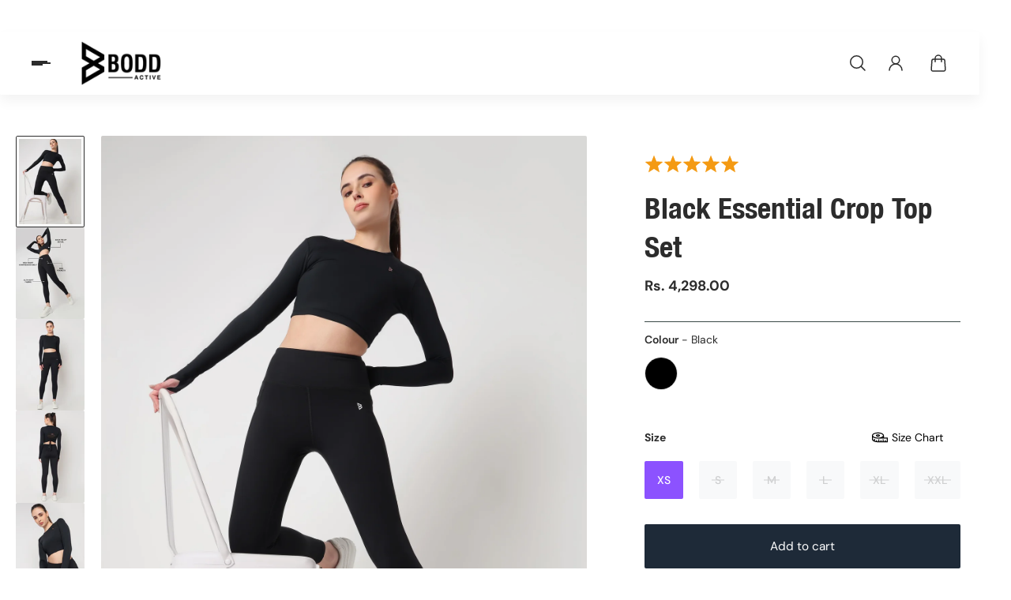

--- FILE ---
content_type: text/javascript
request_url: https://www.boddactive.com/cdn/shop/t/76/assets/product-card.js?v=48041521760753938231768044142
body_size: 1692
content:
var cardStates=[];function scanAndUpdateCards(){var allCards=document.querySelectorAll(".product-card, .product-card--new-layout");allCards.forEach(function(card,index){var dropdown=card.querySelector('select[name="id"]')||card.querySelector(".new-card__variant-select"),hiddenInput=card.querySelector('input[type="hidden"][name="id"]');if(!(!dropdown&&!hiddenInput)){var productLinks=card.querySelectorAll('a[href*="/products/"]:not(.product-card__title):not(.new-card__title-link)'),currentUrl=window.location.href,activeLink=null;if(productLinks.forEach(function(link){(currentUrl.includes(link.href.split("/products/")[1])||link.style.opacity==="1"||link.classList.contains("active")||link.classList.contains("selected")||getComputedStyle(link).opacity==="1")&&(activeLink=link)}),!activeLink&&productLinks.length>0){var pageProductHandle=window.location.pathname.split("/products/")[1];pageProductHandle&&(pageProductHandle=pageProductHandle.split("/")[0].split("?")[0],productLinks.forEach(function(link){var linkHandle=link.href.split("/products/")[1];linkHandle&&(linkHandle=linkHandle.split("/")[0].split("?")[0],linkHandle===pageProductHandle&&(activeLink=link))}))}if(!activeLink&&productLinks.length===0){var mainProductLink=card.querySelector('a[href*="/products/"]');mainProductLink&&(activeLink=mainProductLink)}if(activeLink){var productHandle=activeLink.href.split("/products/")[1];if(productHandle){productHandle=productHandle.split("/")[0].split("?")[0];var cardState=cardStates[index];(!cardState||cardState.productHandle!==productHandle)&&(updateCardWithButtons(card,productHandle,index,dropdown,hiddenInput),cardStates[index]={productHandle:productHandle,lastUpdate:Date.now()})}}}})}function updateCardWithButtons(card,productHandle,cardIndex,dropdown,hiddenInput){fetch("/products/"+productHandle+".js").then(function(response){return response.json()}).then(function(product){if(!(product.variants&&product.variants.length===1&&product.variants[0].title==="Default Title")){var buttonsContainer=card.querySelector(".size-buttons-container");if(!buttonsContainer)if(buttonsContainer=document.createElement("div"),buttonsContainer.className="size-buttons-container",card.classList.contains("product-card--new-layout")){var actionsContainer=card.querySelector(".new-card__actions-container"),productForm=card.querySelector(".new-card__product-form");if(actionsContainer&&productForm)actionsContainer.insertBefore(buttonsContainer,productForm);else if(actionsContainer)actionsContainer.appendChild(buttonsContainer);else{var titlePriceWrapper=card.querySelector(".new-card__title-price-desktop-wrapper");titlePriceWrapper&&titlePriceWrapper.parentNode.insertBefore(buttonsContainer,titlePriceWrapper.nextSibling)}}else{var addToCartBtn=card.querySelector('button[type="submit"]');addToCartBtn?addToCartBtn.parentNode.insertBefore(buttonsContainer,addToCartBtn):dropdown?dropdown.parentNode.insertBefore(buttonsContainer,dropdown):hiddenInput&&hiddenInput.parentNode.insertBefore(buttonsContainer,hiddenInput)}dropdown&&(dropdown.style.position="absolute",dropdown.style.left="-9999px",dropdown.style.opacity="0",dropdown.style.pointerEvents="none",dropdown.innerHTML=""),hiddenInput&&!dropdown&&(dropdown=document.createElement("select"),dropdown.name="id",dropdown.style.position="absolute",dropdown.style.left="-9999px",dropdown.style.opacity="0",dropdown.style.pointerEvents="none",hiddenInput.parentNode.insertBefore(dropdown,hiddenInput)),buttonsContainer.innerHTML="";var hasStock=!1,firstAvailableId=null;product.variants&&product.variants.length>0&&(product.variants.forEach(function(variant){var option=document.createElement("option");option.value=variant.id,option.textContent=variant.title==="Default Title"?"One Size":variant.title,variant.available?(firstAvailableId||(firstAvailableId=variant.id,option.selected=!0),hasStock=!0):option.disabled=!0,dropdown&&dropdown.appendChild(option)}),product.variants.forEach(function(variant){var title=variant.title==="Default Title"?"One Size":variant.title,button=document.createElement("button");button.type="button",button.className="size-button",button.textContent=title,button.setAttribute("data-variant-id",variant.id),variant.available?(button.className+=" available",variant.id===firstAvailableId&&button.classList.add("selected")):(button.className+=" sold-out",button.disabled=!0),button.addEventListener("click",function(){if(!this.disabled){buttonsContainer.querySelectorAll(".size-button").forEach(function(btn){btn.classList.remove("selected")}),this.classList.add("selected");var variantId=this.getAttribute("data-variant-id");if(dropdown){dropdown.value=variantId;var changeEvent=new Event("change",{bubbles:!0,cancelable:!0});dropdown.dispatchEvent(changeEvent);var inputEvent=new Event("input",{bubbles:!0,cancelable:!0});dropdown.dispatchEvent(inputEvent)}hiddenInput&&(hiddenInput.value=variantId)}}),buttonsContainer.appendChild(button)}),firstAvailableId&&(dropdown&&(dropdown.value=firstAvailableId,setTimeout(function(){var changeEvent=new Event("change",{bubbles:!0,cancelable:!0});dropdown.dispatchEvent(changeEvent)},100)),hiddenInput&&(hiddenInput.value=firstAvailableId)));var addToCartButton=card.querySelector(".new-card__add-to-cart-btn")||card.querySelector('button[type="submit"]');if(addToCartButton){addToCartButton.disabled=!hasStock;var buttonText=addToCartButton.querySelector("span");buttonText?buttonText.textContent=hasStock?"ADD TO CART":"SOLD OUT":addToCartButton.textContent=hasStock?"ADD TO CART":"SOLD OUT"}}}).catch(function(error){})}function startPolling(){scanAndUpdateCards(),setInterval(scanAndUpdateCards,500);var lastUrl=window.location.href;setInterval(function(){window.location.href!==lastUrl&&(lastUrl=window.location.href,setTimeout(scanAndUpdateCards,100))},100)}var buttonStyles=document.createElement("style");buttonStyles.textContent='\n  /* Hide original dropdowns immediately to prevent flash */\n  .product-card select[name="id"],\n  .new-card__variant-select {\n    position: absolute !important;\n    left: -9999px !important;\n    opacity: 0 !important;\n    pointer-events: none !important;\n  }\n  \n  .size-buttons-container {\n    display: flex;\n    flex-wrap: wrap;\n    gap: 8px;\n    margin-bottom: 12px;\n    justify-content: center;\n    width: 100%;\n    box-sizing: border-box;\n  }\n  \n  /* For new-arrivals cards: make buttons and add to cart full width and stacked */\n  .product-card--new-layout .new-card__actions-container {\n    flex-direction: column !important;\n    gap: 8px !important;\n    align-items: stretch !important;\n  }\n  \n  .product-card--new-layout .size-buttons-container {\n    width: 100% !important;\n    justify-content: space-between !important;\n    order: 1 !important;\n    margin-bottom: 8px !important;\n  }\n  \n  .product-card--new-layout .new-card__variants-wrapper {\n    order: 2 !important;\n    width: 100% !important;\n  }\n  \n  .product-card--new-layout .new-card__product-form {\n    width: 100% !important;\n    max-width: none !important;\n    justify-content: stretch !important;\n  }\n  \n  .product-card--new-layout .new-card__add-to-cart-btn {\n    width: 100% !important;\n    max-width: none !important;\n    flex: none !important;\n  }\n  \n  .size-button {\n    padding: 8px 16px;\n    border: 2px solid #ddd;\n    background: white;\n    color: #333;\n    border-radius: 4px;\n    cursor: pointer;\n    font-size: 14px;\n    font-weight: 500;\n    transition: all 0.2s ease;\n    min-width: 40px;\n    box-sizing: border-box;\n  }\n  \n  .size-button:hover:not(:disabled) {\n    border-color: #666;\n  }\n  \n  .size-button.selected {\n    background: #6366f1;\n    color: white;\n    border-color: #6366f1;\n  }\n  \n  .size-button.sold-out {\n    background: #f5f5f5;\n    color: #999;\n    border-color: #ddd;\n    cursor: not-allowed;\n    text-decoration: line-through;\n  }\n  \n  .size-button.sold-out:hover {\n    border-color: #ddd;\n  }\n  \n  /* Mobile responsive styles - ensure all buttons fit */\n  @media (max-width: 768px) {\n    .size-buttons-container {\n      flex-wrap: nowrap;\n      justify-content: space-between;\n      gap: 2px;\n      overflow: hidden;\n      width: 100%;\n      padding: 0;\n      margin-left: 0;\n      margin-right: 0;\n    }\n    \n    .size-button {\n      flex: 1 1 0;\n      min-width: 0;\n      max-width: none;\n      padding: 5px 1px;\n      font-size: 10px;\n      white-space: nowrap;\n      text-align: center;\n      border-width: 1px;\n      margin: 0;\n    }\n    \n    /* New arrivals mobile adjustments */\n    .product-card--new-layout .size-button {\n      font-size: 9px;\n      padding: 4px 1px;\n    }\n  }\n  \n  /* Very small screens */\n  @media (max-width: 480px) {\n    .size-buttons-container {\n      gap: 1px;\n    }\n    \n    .size-button {\n      padding: 4px 0px;\n      font-size: 9px;\n      border-radius: 2px;\n    }\n    \n    .product-card--new-layout .size-button {\n      font-size: 8px;\n      padding: 3px 0px;\n    }\n  }\n',document.head.appendChild(buttonStyles),document.readyState==="loading"?document.addEventListener("DOMContentLoaded",function(){setTimeout(startPolling,100)}):setTimeout(startPolling,100);
//# sourceMappingURL=/cdn/shop/t/76/assets/product-card.js.map?v=48041521760753938231768044142


--- FILE ---
content_type: application/javascript
request_url: https://faq.ddshopapps.com/js/stores/boddactive-com.myshopify.com/ddshop-faq.js?v=1769706669
body_size: 11583
content:
var ddshop_faq_data = "[base64]/[base64]/[base64]/[base64]/[base64]/[base64]/[base64]/[base64]/[base64]/[base64]/[base64]/[base64]";var ddshop_faq_category_data = "[base64]/[base64]/[base64]/[base64]/[base64]";var margin_top = 20;

--- FILE ---
content_type: text/javascript
request_url: https://www.boddactive.com/cdn/shop/t/76/assets/free-gift-manager.js?v=91680407693964665481768044142
body_size: 1997
content:
window.CartManager={config:{threshold:399900,giftProductIds:[],giftVariantIds:[],giftLineItemProperty:"_free_gift",freeGiftDiscountCode:"FREE_GIFT_3999"},state:{cartTotal:0,hasEligibleGift:!1,isProcessing:!1,modalShown:!1,currentCart:null},init(){console.log("\u{1F381} Free Gift Manager initialized"),this.bindEvents(),this.monitorCart(),this.checkCartStatus()},bindEvents(){document.addEventListener("cart:updated",event=>{console.log("Cart updated event received"),this.handleCartUpdate(event.detail)}),document.addEventListener("cart:item-added",event=>{console.log("Item added to cart"),this.handleCartUpdate()}),document.addEventListener("cart:item-removed",event=>{console.log("Item removed from cart"),this.handleCartUpdate()}),document.addEventListener("cart:quantity-changed",event=>{console.log("Cart quantity changed"),this.handleCartUpdate()}),this.observeCartChanges()},observeCartChanges(){const cartElements=[document.querySelector("[data-cart-count]"),document.querySelector("[data-cart-total]"),document.querySelector(".cart-drawer"),document.querySelector("#CartDrawer")].filter(Boolean);if(cartElements.length>0){const observer=new MutationObserver(mutations=>{let shouldCheck=!1;mutations.forEach(mutation=>{(mutation.type==="childList"||mutation.type==="characterData")&&(shouldCheck=!0)}),shouldCheck&&setTimeout(()=>this.handleCartUpdate(),100)});cartElements.forEach(element=>{observer.observe(element,{childList:!0,subtree:!0,characterData:!0})})}},monitorCart(){setInterval(()=>{this.checkCartStatus()},2e3)},async handleCartUpdate(cartData=null){if(!this.state.isProcessing)try{if(!window.FreeGiftSystemReady||!window.FreeGiftProducts||window.FreeGiftProducts.length===0){console.log("\u23F3 Free Gift System not ready yet, skipping modal trigger"),console.log("  - System ready:",!!window.FreeGiftSystemReady),console.log("  - Products available:",window.FreeGiftProducts?.length||0),window.FreeGiftModal&&typeof window.FreeGiftModal.hide=="function"&&(window.FreeGiftModal.hide(),console.log("\u{1F6AB} Hiding any premature modal display"));return}const cart=cartData||await this.getCurrentCart();this.state.currentCart=cart;const totalWithoutGifts=this.calculateCartTotalWithoutGifts(cart);console.log(`Cart total (excluding gifts): \u20B9${totalWithoutGifts/100}`);const thresholdMet=totalWithoutGifts>=this.config.threshold,hasGift=this.hasGiftInCart(cart);thresholdMet&&!hasGift&&!this.isCurrentlySkipped()?(console.log("\u2705 User qualifies for gift - products ready, showing modal"),this.showGiftModal()):!thresholdMet&&hasGift&&(console.log("\u26A0\uFE0F Cart below threshold, removing gift"),this.clearSkipStatus(),await this.removeGiftFromCart()),this.state.cartTotal=totalWithoutGifts,this.state.hasEligibleGift=hasGift}catch(error){console.error("Error handling cart update:",error)}},async checkCartStatus(){try{const cart=await this.getCurrentCart();await this.handleCartUpdate(cart)}catch(error){console.error("Error checking cart status:",error)}},async getCurrentCart(){try{const response=await fetch("/cart.js");if(!response.ok)throw new Error("Failed to fetch cart");return await response.json()}catch(error){return console.error("Error fetching cart:",error),{items:[],total_price:0}}},calculateCartTotalWithoutGifts(cart){return!cart||!cart.items?0:cart.items.reduce((total,item)=>{const isFreeGift=item.properties&&item.properties[this.config.giftLineItemProperty],isGiftProduct=this.config.giftVariantIds.includes(item.variant_id);return isFreeGift||isGiftProduct?total:total+item.final_line_price},0)},hasGiftInCart(cart){return!cart||!cart.items?!1:cart.items.some(item=>{const isFreeGift=item.properties&&item.properties[this.config.giftLineItemProperty],isGiftProduct=this.config.giftVariantIds.includes(item.variant_id);return isFreeGift||isGiftProduct})},showGiftModal(){console.log("\u{1F381} Showing free gift modal"),this.state.modalShown=!0,window.FreeGiftModal&&window.FreeGiftModal.show()},async addFreeGift(variantId){if(!this.state.isProcessing){this.state.isProcessing=!0;try{console.log(`\u{1F381} Adding free gift variant: ${variantId}`);const formData={items:[{id:variantId,quantity:1,properties:{[this.config.giftLineItemProperty]:"true",_gift_threshold:this.config.threshold.toString(),_gift_message:"Free gift with purchase over \u20B93999"}}]},cartConfig={method:"POST",headers:{"Content-Type":"application/json",Accept:"application/javascript","X-Requested-With":"XMLHttpRequest"},body:JSON.stringify(formData)},cartAddUrl=window.routes?window.routes.cart_add_url:"/cart/add.js",response=await fetch(cartAddUrl,cartConfig);if(!response.ok)throw new Error(`Failed to add gift: ${response.statusText}`);const result=await response.json();console.log("\u2705 Free gift added successfully:",result);const cartDrawer=document.querySelector("cart-drawer");if(cartDrawer){if(console.log("\u{1F504} Using theme cart drawer system..."),typeof cartDrawer.update=="function")console.log("\u2705 Calling cartDrawer.update()"),cartDrawer.update();else if(cartDrawer.cartAPI&&typeof cartDrawer.cartAPI.getDrawer=="function")console.log("\u2705 Using cartDrawer.cartAPI.getDrawer()"),cartDrawer.cartAPI.getDrawer().then(responseText=>{const newContent=new DOMParser().parseFromString(responseText,"text/html").querySelector("[data-cart-drawer-results]"),currentContent=cartDrawer.querySelector("[data-cart-drawer-results]");newContent&&currentContent&&(currentContent.innerHTML=newContent.innerHTML,console.log("\u2705 Cart drawer content updated"))});else{console.log("\u2705 Using manual section reload");const sectionId=cartDrawer.dataset.sectionId||"cart-drawer";fetch(`${window.location.pathname}?section_id=${sectionId}`).then(response2=>response2.text()).then(html=>{const newResults=new DOMParser().parseFromString(html,"text/html").querySelector("[data-cart-drawer-results]"),currentResults=cartDrawer.querySelector("[data-cart-drawer-results]");newResults&&currentResults&&(currentResults.innerHTML=newResults.innerHTML,console.log("\u2705 Cart drawer manually refreshed"))})}setTimeout(()=>{typeof cartDrawer.open=="function"?(cartDrawer.open(),console.log("\u2705 Cart drawer opened")):(cartDrawer.setAttribute("open",""),cartDrawer.classList.add("is-open"),console.log("\u2705 Cart drawer opened manually"))},100)}window.FreeGiftModal&&window.FreeGiftModal.hide&&window.FreeGiftModal.hide();const updatedCart=await(await fetch("/cart.js")).json();return document.dispatchEvent(new CustomEvent("cart:updated",{detail:{cart:updatedCart}})),document.querySelectorAll("[data-cart-count]").forEach(element=>{element.textContent=updatedCart.item_count}),console.log("\u{1F389} Free gift added using theme cart system! Cart drawer should refresh and open."),result}catch(error){throw console.error("\u274C Error adding free gift:",error),error}finally{this.state.isProcessing=!1}}},async removeGiftFromCart(){if(!this.state.isProcessing){this.state.isProcessing=!0;try{const giftItems=(await this.getCurrentCart()).items.filter(item=>{const isFreeGift=item.properties&&item.properties[this.config.giftLineItemProperty],isGiftProduct=this.config.giftVariantIds.includes(item.variant_id);return isFreeGift||isGiftProduct});if(giftItems.length===0)return;console.log("Removing free gifts from cart");for(const item of giftItems)await fetch("/cart/change.js",{method:"POST",headers:{"Content-Type":"application/json"},body:JSON.stringify({id:item.key,quantity:0})});const cartDrawer=document.querySelector("cart-drawer");cartDrawer&&typeof cartDrawer.update=="function"&&cartDrawer.update(),this.state.modalShown=!1,sessionStorage.removeItem("freeGiftReceived"),sessionStorage.removeItem("freeGiftSkipped")}catch(error){console.error("Error removing gift from cart:",error)}finally{this.state.isProcessing=!1}}},isCurrentlySkipped(){const skipData=sessionStorage.getItem("freeGiftSkipped");if(!skipData)return!1;try{const{timestamp,cartTotal}=JSON.parse(skipData),now=Date.now(),SKIP_DURATION=300*1e3,timeValid=now-timestamp<SKIP_DURATION,cartSimilar=Math.abs(this.state.cartTotal-cartTotal)<100;return timeValid&&cartSimilar}catch{return!1}},markAsSkipped(){const skipData={timestamp:Date.now(),cartTotal:this.state.cartTotal};sessionStorage.setItem("freeGiftSkipped",JSON.stringify(skipData)),console.log("\u{1F6AB} User skipped gift - will not show again for 5 minutes unless cart changes")},clearSkipStatus(){sessionStorage.removeItem("freeGiftSkipped"),console.log("\u{1F504} Skip status cleared - modal can show again")},formatMoney(cents){return`\u20B9${(cents/100).toLocaleString("en-IN")}`},async getGiftProducts(){try{const productPromises=this.config.giftProductIds.map(async productId=>{const response=await fetch(`/products/${productId}.js`);return response.ok?await response.json():null});return(await Promise.all(productPromises)).filter(product=>product!==null)}catch(error){return console.error("Error fetching gift products:",error),[]}}},document.addEventListener("DOMContentLoaded",()=>{setTimeout(()=>{window.CartManager.init()},500)}),document.readyState==="loading"?document.addEventListener("DOMContentLoaded",()=>{setTimeout(()=>window.CartManager.init(),500)}):setTimeout(()=>window.CartManager.init(),500);
//# sourceMappingURL=/cdn/shop/t/76/assets/free-gift-manager.js.map?v=91680407693964665481768044142


--- FILE ---
content_type: text/json
request_url: https://conf.config-security.com/model
body_size: 86
content:
{"title":"recommendation AI model (keras)","structure":"release_id=0x3f:34:5a:5e:41:76:50:4a:4e:3d:74:3b:42:38:71:37:4f:7c:5c:7c:43:53:4a:25:68:25:39:7a:7a;keras;fxlivbr5b250vvuk5sr35fo5qtzq8qqa2rycr2wzr4vw0dyt901im8wfkanrrzmxyipq58hy","weights":"../weights/3f345a5e.h5","biases":"../biases/3f345a5e.h5"}

--- FILE ---
content_type: application/javascript
request_url: https://checkout.shopflo.co/stable/assets/ui-C9LjxdP-.js
body_size: 133343
content:
import{r as p,j as O,O as zl,P as Zm,C as Bl,h as _y,T as Rl,D as Vl,i as Ym,k as Ey,n as Py,o as Oy,p as My,q as Iy,s as Sy,t as Xm,v as Ty,w as jy,x as Ay,R as M,y as Ly,z as qm,B as Fy,F as Dy,G as zy,A as Vc,H as By,X as Ry,J as Vy,K as Hy}from"./react-core-DDoPTW3P.js";import"./sentry-ZPC3rka0.js";import{p as $y,d as Qm,a5 as Uy,w as Wy,a6 as Zy,R as Yy,a7 as Hc,y as Gm,D as Xy}from"./react-ui-DgQ9-gEV.js";import{aW as _t,aX as qy,aY as Qy}from"./vendor-Dyhb8bGx.js";import{m as h0}from"./framer-D3dc6KUg.js";import{t as Gy,a as Ky}from"./vendor-styling-OKEjOQqi.js";(function(){try{var t=typeof window<"u"?window:typeof global<"u"?global:typeof globalThis<"u"?globalThis:typeof self<"u"?self:{},r=new t.Error().stack;r&&(t._sentryDebugIds=t._sentryDebugIds||{},t._sentryDebugIds[r]="2511d70f-017e-41dd-a44d-84bb1b74959e",t._sentryDebugIdIdentifier="sentry-dbid-2511d70f-017e-41dd-a44d-84bb1b74959e")}catch{}})();function Ne(...t){return Gy(Ky(t))}const Jy=Ym,e2=Zm,Km=p.forwardRef(({className:t,withinContainer:r,...i},o)=>O.jsx(zl,{ref:o,className:Ne(r?"absolute inset-0":"fixed inset-0","z-50 bg-black/40 data-[state=open]:animate-in data-[state=closed]:animate-out data-[state=closed]:fade-out-0 data-[state=open]:fade-in-0",t),...i}));Km.displayName=zl.displayName;const Jm=p.forwardRef(({className:t,children:r,container:i,withinContainer:o,...l},u)=>O.jsxs(e2,{container:i??void 0,children:[O.jsx(Km,{withinContainer:o}),O.jsxs(Bl,{ref:u,className:Ne(o?"absolute left-[50%] top-[50%]":"fixed left-[50%] top-[50%]","z-50 grid w-full max-w-lg translate-x-[-50%] translate-y-[-50%] gap-4 bg-background p-6 duration-200 data-[state=open]:animate-in data-[state=closed]:animate-out data-[state=closed]:fade-out-0 data-[state=open]:fade-in-0 data-[state=closed]:zoom-out-95 data-[state=open]:zoom-in-95 data-[state=closed]:slide-out-to-left-1/2 data-[state=closed]:slide-out-to-top-[48%] data-[state=open]:slide-in-from-left-1/2 data-[state=open]:slide-in-from-top-[48%] sm:rounded-lg",t),...l,children:[r,O.jsx(_y,{className:"absolute right-4 top-4 rounded-sm opacity-70 transition-opacity hover:opacity-100 disabled:pointer-events-none data-[state=open]:bg-accent data-[state=open]:text-muted-foreground",children:O.jsx("span",{className:"sr-only",children:"Close"})})]})]}));Jm.displayName=Bl.displayName;const t2=({className:t,...r})=>O.jsx("div",{className:Ne("flex flex-col space-y-1.5 text-center sm:text-left",t),...r,"data-sentry-component":"DialogHeader","data-sentry-source-file":"dialog.tsx"});t2.displayName="DialogHeader";const n2=p.forwardRef(({className:t,...r},i)=>O.jsx(Rl,{ref:i,className:Ne("text-lg font-semibold leading-none tracking-tight",t),...r}));n2.displayName=Rl.displayName;const r2=p.forwardRef(({className:t,...r},i)=>O.jsx(Vl,{ref:i,className:Ne("text-sm text-muted-foreground",t),...r}));r2.displayName=Vl.displayName;var En=(t=>(t.COUNT_BASED="COUNT_BASED",t.PRICE_BASED="PRICE_BASED",t))(En||{}),yr=(t=>(t.STATIC="STATIC",t.DYNAMIC="DYNAMIC",t))(yr||{});const cl={FREEBIE:"FREEBIE",FREE_SHIPPING:"FREE_SHIPPING",PERCENT_OFF:"PERCENT_OFF",FLAT_OFF:"FLAT_OFF"},eh=p.createContext({milestones:[],total:0,achievedMilestoneIdx:0,totalMilestones:0,currentProgress:0,customizations:{type:yr.DYNAMIC,category:En.PRICE_BASED,completedMessage:"",completedMessage_enabled:!1,textonProgressBar_header:!1,textonProgressBar_amount:!1,textonProgressBar_title:!1,textonProgressBar_headerColor:"#2c874a",textonProgressBar_amountColor:"#2c874a",textonProgressBar_titleColor:"#2c874a",filledColor:"#2c874a"}}),i2=({children:t,milestones:r,achievedMilestoneIdx:i=1,totalMilestones:o,currentProgress:l,total:u,customizations:c,onMilestoneReached:f})=>O.jsx(eh.Provider,{value:{achievedMilestoneIdx:i,totalMilestones:o,currentProgress:l,milestones:r,total:u,customizations:c,onMilestoneReached:f},"data-sentry-element":"unknown","data-sentry-component":"ProgressBarProvider","data-sentry-source-file":"ProgressBarContext.tsx",children:t}),xi=()=>{const t=p.useContext(eh);if(!t)throw new Error("useProgressBar must be used within a ProgressBarProvider");return t},a2=t=>function(i){return t.replace(/{{([^{}]*)}}/g,function(l,u){const c=i[u];return typeof c=="string"||typeof c=="number"?c:l})},Cl={isEnabled:!1,milestones:[],customizations:{type:yr.STATIC,category:En.PRICE_BASED,completedMessage:"You have successfully reached the milestone",completedMessage_enabled:!0,textonProgressBar_header:!0,textonProgressBar_headerColor:"#2c874a",textonProgressBar_amount:!0,textonProgressBar_amountColor:"#2c874a",textonProgressBar_title:!0,textonProgressBar_titleColor:"#2c874a",filledColor:"#2c874a"}},o2={...Cl,customizations:{...Cl.customizations,category:En.COUNT_BASED}},l2={...Cl,customizations:{...Cl.customizations,category:En.PRICE_BASED}},g0=t=>{const{enable:r,category:i,milestones:o,complete_message:l,text_title_color:u,progress_bar_type:c,text_amount_color:f,text_header_color:h,text_title_enable:g,text_amount_enable:b,text_header_enable:x,milestone_filled_color:C,complete_message_enable:_}=t,k=o.map((v,N)=>({...v,milestone:N}));return{isEnabled:r,milestones:k,customizations:{type:c,category:i,completedMessage:l,completedMessage_enabled:_,textonProgressBar_header:x,textonProgressBar_headerColor:h,textonProgressBar_amount:b,textonProgressBar_amountColor:f,textonProgressBar_title:g,textonProgressBar_titleColor:u,filledColor:C}}},UP=t=>{const r=t,i=r.filter(u=>u.category===En.COUNT_BASED),o=r.filter(u=>u.category===En.PRICE_BASED),l={countBased:o2,amountBased:l2};return i.length>0&&i[0]&&(l.countBased=g0(i[0])),o.length>0&&o[0]&&(l.amountBased=g0(o[0])),l};function s2(t,r=90){t=t.replace(/^#/,""),t.length===3&&(t=t.split("").map(c=>c+c).join(""));const i=parseInt(t.slice(0,2),16),o=parseInt(t.slice(2,4),16),l=parseInt(t.slice(4,6),16);return .299*i+.587*o+.114*l>r}function Ea(t,r){const i=parseInt(t.slice(1,3),16),o=parseInt(t.slice(3,5),16),l=parseInt(t.slice(5,7),16);return r?"rgba("+i+", "+o+", "+l+", "+r+")":"rgb("+i+", "+o+", "+l+")"}const th={partPercentageOfMilestones:{1:[100],2:[50,50],3:[20,80/2,80/2],4:[10,90/3,90/3,90/3],5:[10,90/4,90/4,90/4,90/4]}},u2=(t,r)=>{const i=th.partPercentageOfMilestones[t]?.[r];if(!i)throw new Error("Invalid milestone length or index");return i},nh=(t,r)=>{const i=th.partPercentageOfMilestones[t]?.slice(0,r+1).reduce((o,l)=>o+l,0);if(!i)throw new Error("Invalid milestone length or index");return i},c2=(t,r,i)=>{let o=0,l=0;const u=r.findIndex(c=>c.milestone_amount>t);if(u===-1)o=r.length-1,l=100,r.length===1&&(l=100);else{const c=r[u];o=u-1;const f=c?.milestone_amount;let h=0;if(u>0&&(h=r[u-1]?.milestone_amount??0),i===yr.DYNAMIC)return l=t/(f??0)*100,{achievedMilestoneIdx:o,currentProgress:l};const g=(t-h)/((f??0)-h),b=u2(r.length,u);u===0?l=b*g:l=nh(r.length,o)+b*g}return{achievedMilestoneIdx:o,currentProgress:l}},d2=_t("ui-flex ui-items-center ui-justify-center",{variants:{size:{xxxxs:10,xxxs:12,xxs:14,xs:16,sm:18,md:22,lg:28,xl:29.25},wrapper:{sm:"ui-h-5 ui-w-5",md:"ui-h-6 ui-w-6",lg:"ui-h-8 ui-w-8",xl:"ui-h-10 ui-w-10"}},defaultVariants:{size:"xxxs"}}),f2={xxxxs:10,xxxs:12,xxs:14,xs:16,sm:18,md:22,lg:28,xl:29.25},Pn=({size:t,IconComponent:r,iconProps:i,...o})=>{const l=O.jsx(r,{...i,size:f2[t],className:Ne(i?.className,o.className)});return t==="xxxxs"||t==="xxxs"||t==="xxs"||t==="xs"?l:O.jsx("span",{className:Ne(d2({wrapper:t})),...o,"data-sentry-component":"Icon","data-sentry-source-file":"icon.tsx",children:l})};Pn.displayName="Icon";const b0=p.memo(({isSolidFill:t=!1,strokeWidth:r=1.5,...i})=>O.jsxs("svg",{width:"64",height:"79",viewBox:"0 0 26 32",fill:"none",xmlns:"http://www.w3.org/2000/svg",...i,children:[!t&&O.jsx("defs",{children:O.jsxs("linearGradient",{id:"badge-gradient",x1:"5.49079",y1:"1.35264",x2:"21.0243",y2:"26.3607",gradientUnits:"userSpaceOnUse",children:[O.jsx("stop",{stopColor:"currentColor",stopOpacity:"0"}),O.jsx("stop",{offset:"0.271",stopColor:"currentColor",stopOpacity:"0"}),O.jsx("stop",{offset:"0.464",stopColor:"currentColor",stopOpacity:"0.6"}),O.jsx("stop",{offset:"0.664",stopColor:"currentColor",stopOpacity:"0"}),O.jsx("stop",{offset:"1",stopColor:"currentColor",stopOpacity:"0"})]})}),O.jsx("path",{d:"M3.99805 0.5H22.002C23.9338 0.500259 25.4997 2.06624 25.5 3.99805V21.8965C25.4999 23.102 24.8794 24.2228 23.8574 24.8623L15.1846 30.2881C14.0779 30.9804 12.6774 30.9995 11.5527 30.3369L2.22266 24.8408C1.15522 24.212 0.500055 23.0651 0.5 21.8262V3.99805C0.500256 2.06624 2.06624 0.500259 3.99805 0.5Z",fill:"#fff"}),O.jsx("path",{d:"M3.99805 0.5H22.002C23.9338 0.500259 25.4997 2.06624 25.5 3.99805V21.8965C25.4999 23.102 24.8794 24.2228 23.8574 24.8623L15.1846 30.2881C14.0779 30.9804 12.6774 30.9995 11.5527 30.3369L2.22266 24.8408C1.15522 24.212 0.500055 23.0651 0.5 21.8262V3.99805C0.500256 2.06624 2.06624 0.500259 3.99805 0.5Z",fill:t?"currentColor":"url(#badge-gradient)",fillOpacity:t?1:.1}),O.jsx("path",{d:"M3.99805 0.5H22.002C23.9338 0.500259 25.4997 2.06624 25.5 3.99805V21.8965C25.4999 23.102 24.8794 24.2228 23.8574 24.8623L15.1846 30.2881C14.0779 30.9804 12.6774 30.9995 11.5527 30.3369L2.22266 24.8408C1.15522 24.212 0.500055 23.0651 0.5 21.8262V3.99805C0.500256 2.06624 2.06624 0.500259 3.99805 0.5Z",stroke:"currentColor",strokeWidth:r})]})),x0={[cl.FLAT_OFF]:Zy,[cl.FREE_SHIPPING]:Wy,[cl.PERCENT_OFF]:Uy,[cl.FREEBIE]:Qm},p2=p.memo(({children:t,milestones:r,total:i,customizations:o,onMilestoneReached:l})=>{const u=p.useRef(),{achievedMilestoneIdx:c,currentProgress:f}=p.useMemo(()=>c2(i,r,o.type),[i,r,o.type]);return p.useEffect(()=>{l&&u.current!==r[c]&&l(r[c]),u.current=r[c]},[c]),O.jsx(i2,{total:i,milestones:r,achievedMilestoneIdx:c,totalMilestones:r.length,currentProgress:f,customizations:o,onMilestoneReached:l,children:t})}),m2=p.memo(({children:t})=>{const{currentProgress:r,totalMilestones:i,customizations:o}=xi(),u=s2(o.filledColor)?"#ffffff40":"#00000040",c=Ea(o.filledColor,.06),f=Ea(o.filledColor,.3),h=o.filledColor,g=Ea(o.filledColor,.4),b=`linear-gradient(90deg, ${f} 0%, ${h} 100%)`,x=["0px 2px 2px 0px rgba(0, 0, 0, 0.1)","inset 0px 4px 4px 0px rgba(255, 255, 255, 0.35)","inset 0px 0px 0px 0.4px rgba(0, 0, 0, 0.1)",`inset -17px 0px 9px -4px ${g}`].join(", ");return O.jsx("div",{className:"ui-flex ui-flex-col ui-justify-center ui-items-center ui-flex-1 ui-w-[90%]",children:O.jsxs("div",{className:"ui-z-10 ui-flex ui-items-center ui-relative ui-flex-1 ui-w-[100%]",children:[O.jsx("div",{style:{"--progress-bar-filled-color":o.filledColor,"--progress-bar-shadow-color":u,"--progress-width":`${r}%`,"--progress-height":"8px",backgroundColor:c,"--progress-bar-filled-gradient":b,"--progress-bar-filled-shadow":x},className:"ui-progress-bar-rail ui-absolute ui-h-[10px] rounded-lg"}),t]})})}),h2=p.memo(({index:t})=>{const{achievedMilestoneIdx:r,milestones:i,total:o,customizations:l}=xi(),u=i[t],c=p.useMemo(()=>{const g=u.milestone_amount-o;return Number.isInteger(g)?g.toString():g.toFixed(2)},[o,u]),f=l.category===En.COUNT_BASED,h=p.useMemo(()=>a2(u.milestone_header)({price:f?`${c}`:`₹${c}`,value:`${c}`}),[c,u]);return r===t-1&&l.textonProgressBar_header?O.jsx("p",{className:"ui-p-3 ui-pt-0 ui-text-center ui-text-text-xs-semibold ui-text-yay-dark",style:{color:l.textonProgressBar_headerColor},children:h}):r===i.length-1&&r===t&&l.completedMessage_enabled?O.jsx("p",{className:"ui-p-3 ui-pt-0 ui-text-center ui-text-text-xs-semibold ui-text-yay-dark",style:{color:l.textonProgressBar_headerColor},children:l.completedMessage}):O.jsx(O.Fragment,{})}),g2=p.memo(()=>{const{milestones:t}=xi();return O.jsx(O.Fragment,{children:t.map((r,i)=>O.jsx(h2,{index:i},r.milestone))})}),rh=p.memo(({index:t})=>{const{achievedMilestoneIdx:r,totalMilestones:i,milestones:o,customizations:l}=xi(),{milestone_type:u,milestone_amount:c,milestone_text:f}=o[t]??{},h=r>=t,g=r+1,b=l.category===En.COUNT_BASED,x=p.useMemo(()=>b?c:`₹${c}`,[b,c]);let C=Qm;u&&x0[u]&&(C=x0[u]);let _=`${nh(i,t)}%`;l.type===yr.DYNAMIC&&(_="100%");const k=g!==t&&!h;return O.jsx(O.Fragment,{children:O.jsxs("div",{style:{left:_},className:"ui-gap-1 ui-text-xxs ui-font-medium ui-absolute ui-flex ui-flex-col ui-items-center -ui-translate-x-1/2",children:[O.jsx("p",{style:{color:l.textonProgressBar_amountColor},className:"ui-text-text-xxs-semibold",children:l.textonProgressBar_amount&&x}),O.jsxs("div",{className:"ui-flex ui-items-center ui-justify-center",style:{transform:g===t?"scale(1)":"scale(1) translateY(0)",opacity:k?.4:1},children:[g===t&&O.jsx("div",{className:"ui-absolute ui-inset-0 ui-flex ui-items-center ui-justify-center custom-ping",children:O.jsx(b0,{color:l.filledColor,isSolidFill:h,strokeWidth:2,style:{height:24,width:24,overflow:"visible"}})}),O.jsx(b0,{color:l.filledColor,isSolidFill:h,style:{height:24,width:24,overflow:"visible"}}),h?O.jsx(Pn,{IconComponent:$y,size:"xs",className:"ui-absolute ui-text-white -ui-translate-y-0.5",iconProps:{weight:"bold"}}):O.jsx(Pn,{IconComponent:C,size:"xxs",className:"ui-absolute -ui-translate-y-0.5",iconProps:{color:l.filledColor}})]}),O.jsx("p",{className:"ui-w-full ui-truncate ui-text-center ui-text-text-xxs-medium",style:{color:l.textonProgressBar_titleColor,opacity:"70%"},children:l.textonProgressBar_title&&f})]})})}),b2=p.memo(()=>{const{milestones:t}=xi();return O.jsx(O.Fragment,{children:t.map((r,i)=>O.jsx(rh,{index:i},r.milestone))})}),x2=p.memo(()=>{const{achievedMilestoneIdx:t,milestones:r}=xi();let i=t+1;return i===r.length&&(i=t),O.jsx(rh,{index:i})}),WP=({total:t,milestones:r,customizations:i,onMilestoneReached:o})=>{const l=p.useMemo(()=>{switch(i.type){case yr.DYNAMIC:return O.jsx(x2,{});case yr.STATIC:return O.jsx(b2,{})}},[i.type]),c=`${`radial-gradient(120% 140% at 50% 0%, ${Ea(i.filledColor,.3)} 0%, ${Ea(i.filledColor,.08)} 40%)`}`;return r.length===0?O.jsx(O.Fragment,{}):O.jsx(p2,{milestones:r,total:t,customizations:i,onMilestoneReached:o,"data-sentry-element":"ProgressBarContainer","data-sentry-component":"ProgressBar","data-sentry-source-file":"ProgressBar.tsx",children:O.jsxs("div",{style:{background:c},className:"ui-p-3 ui-border-t-gray-lighter ui-min-h-[116px]",children:[(i.textonProgressBar_header||i.completedMessage_enabled)&&O.jsx(g2,{}),O.jsx("div",{className:"ui-min-h-16 ui-flex ui-flex-col",children:O.jsx(m2,{"data-sentry-element":"ProgressBarSteps","data-sentry-source-file":"ProgressBar.tsx",children:l})})]})})};function v2({delayDuration:t=0,...r}){return O.jsx(Sy,{"data-slot":"tooltip-provider",delayDuration:t,...r,"data-sentry-element":"unknown","data-sentry-component":"TooltipProvider","data-sentry-source-file":"tooltip.tsx"})}function y2({...t}){return O.jsx(v2,{"data-sentry-element":"TooltipProvider","data-sentry-component":"Tooltip","data-sentry-source-file":"tooltip.tsx",children:O.jsx(Ey,{"data-slot":"tooltip",...t,"data-sentry-element":"unknown","data-sentry-source-file":"tooltip.tsx"})})}function w2({...t}){return O.jsx(Py,{"data-slot":"tooltip-trigger",...t,"data-sentry-element":"unknown","data-sentry-component":"TooltipTrigger","data-sentry-source-file":"tooltip.tsx"})}function C2({className:t,sideOffset:r=0,children:i,...o}){return O.jsx(Oy,{"data-sentry-element":"unknown","data-sentry-component":"TooltipContent","data-sentry-source-file":"tooltip.tsx",children:O.jsxs(My,{"data-slot":"tooltip-content",sideOffset:r,className:Ne("ui-bg-primary ui-animate-in ui-fade-in-0 ui-zoom-in-95 data-[state=closed]:ui-animate-out data-[state=closed]:ui-fade-out-0 data-[state=closed]:ui-zoom-out-95 data-[side=bottom]:ui-slide-in-from-top-2 data-[side=left]:ui-slide-in-from-right-2 data-[side=right]:ui-slide-in-from-left-2 data-[side=top]:ui-slide-in-from-bottom-2 ui-z-50 ui-w-fit origin-(--radix-tooltip-content-transform-origin) ui-rounded-md ui-px-3 ui-py-1.5 ui-text-text-xs-medium ui-text-zinc-50 ui-text-balance",t),...o,"data-sentry-element":"unknown","data-sentry-source-file":"tooltip.tsx",children:[i,O.jsx(Iy,{className:"ui-bg-primary ui-fill-primary ui-z-50 ui-size-2.5 ui-translate-y-[calc(-50%_-_2px)] ui-rotate-45 ui-rounded-[2px]","data-sentry-element":"unknown","data-sentry-source-file":"tooltip.tsx"})]})})}const k2=_t("ui-flex ui-justify-center ui-items-center ui-transition-all ui-duration-200",{variants:{variant:{primary:"ui-z-1 ui-relative bg-icon-button-bright shadow-icon-button-bright           hover:ui-bg-black/10 ui-text-white           focus-visible:ui-outline-none focus-visible:ui-ring-1 focus-visible:ui-ring-indigo-500/50 focus-visible:ui-ring-offset-1 focus-visible:ui-ring-offset-transparent           disabled:ui-opacity-40 disabled:ui-cursor-not-allowed disabled:hover:ui-bg-transparent           active:ui-bg-black/20",outline:"ui-z-1 ui-relative ui-bg-white ui-text-zinc-500           before:ui-absolute before:ui-border-1 before:ui-border-zinc-200 before:ui-w-full before:ui-h-full before:ui-z-[0]           hover:before:ui-border-zinc-300 hover:ui-bg-black/4           focus-visible:ui-outline-none focus-visible:ui-ring-1 focus-visible:ui-ring-indigo-500/50 focus-visible:ui-ring-offset-1 focus-visible:ui-ring-offset-white           disabled:ui-opacity-40 disabled:ui-cursor-not-allowed disabled:hover:ui-bg-white disabled:hover:before:ui-border-zinc-200           active:ui-bg-black/6 active:after:ui-bg-white active:before:ui-border-zinc-400 ui-bg-white",ghost:"ui-z-1 ui-relative ui-bg-transparent ui-text-zinc-500           hover:ui-bg-black/6 ui-text-white           focus-visible:ui-outline-none focus-visible:ui-ring-1 focus-visible:ui-ring-indigo-500/50 focus-visible:ui-ring-offset-1 focus-visible:ui-ring-offset-transparent           disabled:ui-opacity-40 disabled:ui-cursor-not-allowed disabled:hover:ui-bg-transparent           active:ui-bg-black/12 active:after:ui-bg-white active:before:ui-border-zinc-400 ui-bg-transparent",error:"ui-z-1 ui-relative ui-bg-red-700 ui-text-white           hover:bg-error-gradient ui-text-white            focus-visible:ui-outline-none focus-visible:ui-ring-1 focus-visible:ui-ring-indigo-500/50 focus-visible:ui-ring-offset-1 focus-visible:ui-ring-offset-transparent           disabled:ui-opacity-40 disabled:ui-cursor-not-allowed disabled:hover:ui-bg-red-700           active:bg-error-active ui-text-white"},size:{xxs:"ui-text-text-xs-semibold ui-rounded-[4px] ui-p-[1px] before:ui-rounded-[4px] focus-visible:after:ui-rounded-[8px] ",xs:"ui-text-text-xs-semibold ui-rounded-[6px] ui-p-[2px] before:ui-rounded-[6px] focus-visible:after:ui-rounded-[12px] ",sm:"ui-p-[4px] ui-text-text-xs-semibold ui-rounded-lg  before:ui-rounded-lg after:ui-rounded-[10px] focus-visible:after:ui-rounded-xl ",md:"ui-p-[6px] ui-text-text-sm-semibold ui-rounded-lg  before:ui-rounded-lg after:ui-rounded-[10px] focus-visible:after:ui-rounded-xl ",lg:"ui-p-[10px] ui-text-text-sm-semibold ui-rounded-xl  before:ui-rounded-xl after:ui-rounded-[14px] focus-visible:after:ui-rounded-[14px] ",xl:"ui-p-[14px] ui-text-text-sm-semibold ui-rounded-xl  before:ui-rounded-xl after:ui-rounded-[14px] focus-visible:after:ui-rounded-[14px] "}},defaultVariants:{variant:"primary",size:"sm"},compoundVariants:[{variant:"primary",size:["xxs","xs","sm","md","lg","xl"],className:"shadow-surface-bright "}]}),$c=p.forwardRef(({className:t,variant:r,size:i,asChild:o=!1,IconComponent:l,iconProps:u,tooltip:c,...f},h)=>{const g=o?Xm:"button",b=O.jsx(g,{className:Ne(k2({variant:r,size:i,className:t})),ref:h,...f,children:O.jsx(Pn,{IconComponent:l,size:i,iconProps:u})});if(c&&c.text){const{text:x,side:C="top",sideOffset:_=1,delayDuration:k=0,className:v}=c;return O.jsxs(y2,{delayDuration:k,children:[O.jsx(w2,{asChild:!0,children:b}),O.jsx(C2,{side:C,sideOffset:_,className:v,children:x})]})}return b});$c.displayName="IconButton";const ZP=Ym,N2=Zm,ih=p.forwardRef(({className:t,withinContainer:r,...i},o)=>O.jsx(zl,{className:Ne(r?"ui-absolute ui-inset-0":"ui-fixed ui-inset-0","ui-z-50 ui-bg-black/80 data-[state=open]:ui-animate-in data-[state=closed]:ui-animate-out data-[state=closed]:ui-fade-out-0 data-[state=open]:ui-fade-in-0",t),...i,ref:o}));ih.displayName=zl.displayName;const _2=_t("ui-z-50 ui-gap-4 ui-bg-background ui-shadow-lg ui-transition ui-ease-out data-[state=closed]:ui-duration-300 data-[state=open]:ui-duration-200 data-[state=open]:ui-animate-in data-[state=closed]:ui-animate-out ui-outline-none focus:ui-outline-none focus-visible:ui-outline-none",{variants:{side:{top:"ui-inset-x-0 ui-top-0 ui-border-b data-[state=closed]:ui-slide-out-to-top data-[state=open]:ui-slide-in-from-top",bottom:"ui-inset-x-0 ui-bottom-0 data-[state=closed]:ui-slide-out-to-bottom data-[state=open]:ui-slide-in-from-bottom",left:"ui-inset-y-0 ui-left-0 ui-h-full ui-w-full ui-border-r data-[state=closed]:ui-slide-out-to-left data-[state=open]:ui-slide-in-from-left ",right:"ui-inset-y-0 ui-right-0 ui-h-full ui-border-l ui-w-full data-[state=closed]:ui-slide-out-to-right data-[state=open]:ui-slide-in-from-right "}},defaultVariants:{side:"right"}}),E2=p.forwardRef(({side:t="right",className:r,children:i,container:o,withinContainer:l,overlayClassName:u,...c},f)=>O.jsxs(N2,{container:o??void 0,children:[O.jsx(ih,{withinContainer:l,className:u}),O.jsx(Bl,{ref:f,className:Ne(l?"ui-absolute":"ui-fixed",_2({side:t}),r,"ui-rounded-t-2xl ui-overflow-hidden scrollbar-hide"),...c,children:i})]}));E2.displayName=Bl.displayName;const P2=p.forwardRef(({className:t,...r},i)=>O.jsx(Rl,{ref:i,className:Ne("ui-text-lg ui-font-semibold ui-text-foreground",t),...r}));P2.displayName=Rl.displayName;const O2=p.forwardRef(({className:t,...r},i)=>O.jsx(Vl,{ref:i,className:Ne("ui-text-sm ui-text-muted-foreground",t),...r}));O2.displayName=Vl.displayName;const M2=_t("ui-flex ui-justify-center ui-items-center ui-transition-all ui-duration-200",{variants:{variant:{primary:"ui-z-1 ui-relative ui-bg-gradient-to-b ui-from-indigo-500/80 ui-to-indigo-500 ui-bg-white  shadow-surface-bright           hover:ui-bg-black/10 ui-text-white           focus-visible:ui-outline-none focus-visible:after:ui-absolute focus-visible:after:ui-content-[' '] focus-visible:after:ui-inset-0           focus-visible:after:ui-w-[calc(100%+8px)] focus-visible:after:ui-h-[calc(100%+8px)] focus-visible:after:ui-bg-indigo-500/30           focus-visible:after:ui-bg-black/12 focus-visible:after:ui-transition-all focus-visible:after:ui-duration-200           focus-visible:after:ui-z-[-1] focus-visible:after:ui-translate-x-[-4px] focus-visible:after:ui-translate-y-[-4px] focus-visible:after:ui-origin-center           disabled:ui-opacity-40 disabled:ui-cursor-not-allowed           active:ui-bg-gradient-to-b active:ui-from-indigo-600/80 active:ui-to-indigo-600",outline:"ui-z-1 ui-relative ui-bg-white shadow-surface-outline ui-text-zinc-600           before:ui-absolute before:ui-border-1 before:ui-border-zinc-200 before:ui-w-full before:ui-h-full before:ui-z-[0]           hover:before:ui-border-zinc-300 hover:ui-bg-black/4 ui-text-white focus-visible:hover:after:ui-bg-white           focus-visible:ui-outline-none focus-visible:after:ui-absolute focus-visible:after:ui-content-[' '] focus-visible:after:ui-inset-0           focus-visible:after:ui-w-[calc(100%+8px)] focus-visible:after:ui-h-[calc(100%+8px)] after:ui-bg-white focus-visible:after:ui-bg-indigo-500/30           focus-visible:after:ui-bg-black/12 focus-visible:after:ui-transition-all focus-visible:after:ui-duration-200           focus-visible:after:ui-z-[-1] focus-visible:after:ui-translate-x-[-4px] focus-visible:after:ui-translate-y-[-4px] focus-visible:after:ui-origin-center           disabled:ui-opacity-40 disabled:ui-cursor-not-allowed           active:ui-bg-black/6 active:after:ui-bg-white active:before:ui-border-zinc-400 ui-bg-white",ghost:"ui-z-1 ui-relative ui-bg-transparent ui-text-zinc-600           hover:ui-bg-black/6 ui-text-white focus-visible:hover:after:ui-bg-white           focus-visible:ui-outline-none focus-visible:after:ui-absolute focus-visible:after:ui-content-[' '] focus-visible:after:ui-inset-0           focus-visible:after:ui-w-[calc(100%+8px)] focus-visible:after:ui-h-[calc(100%+8px)] after:ui-bg-white focus-visible:after:ui-bg-indigo-500/30           focus-visible:after:ui-bg-black/12 focus-visible:after:ui-transition-all focus-visible:after:ui-duration-200           focus-visible:after:ui-z-[-1] focus-visible:after:ui-translate-x-[-4px] focus-visible:after:ui-translate-y-[-4px] focus-visible:after:ui-origin-center           disabled:ui-opacity-40 disabled:ui-cursor-not-allowed           active:ui-bg-black/12 active:after:ui-bg-white active:before:ui-border-zinc-400",error:"ui-z-1 ui-relative ui-bg-red-700 ui-text-white           hover:bg-error-gradient ui-text-white            focus-visible:ui-outline-none focus-visible:after:ui-absolute focus-visible:after:ui-content-[' '] focus-visible:after:ui-inset-0           focus-visible:after:ui-w-[calc(100%+8px)] focus-visible:after:ui-h-[calc(100%+8px)]  focus-visible:after:ui-bg-indigo-500/30           focus-visible:after:ui-bg-black/12 focus-visible:after:ui-transition-all focus-visible:after:ui-duration-200           focus-visible:after:ui-z-[-1] focus-visible:after:ui-translate-x-[-4px] focus-visible:after:ui-translate-y-[-4px] focus-visible:after:ui-origin-center           disabled:ui-opacity-40 disabled:ui-cursor-not-allowed           active:bg-error-active ui-text-white"},size:{sm:"ui-px-[6px] ui-text-text-xs-semibold ui-rounded-lg ui-py-[5px] before:ui-rounded-lg after:ui-rounded-[10px] focus-visible:after:ui-rounded-xl ",md:"ui-px-[10px] ui-text-text-sm-semibold ui-rounded-lg ui-py-[7px] before:ui-rounded-lg after:ui-rounded-[10px] focus-visible:after:ui-rounded-xl ",lg:"ui-px-3 ui-text-text-sm-semibold ui-rounded-xl ui-py-[11px] before:ui-rounded-xl after:ui-rounded-[14px] focus-visible:after:ui-rounded-[14px] ",xl:"ui-px-4 ui-text-text-sm-semibold ui-rounded-xl ui-py-[15px] before:ui-rounded-xl after:ui-rounded-[14px] focus-visible:after:ui-rounded-[14px] "}},defaultVariants:{variant:"primary",size:"sm"}}),Uc=p.forwardRef(({className:t,variant:r="primary",size:i,asChild:o=!1,leftIcon:l,rightIcon:u,children:c,loading:f=!1,onClick:h,...g},b)=>{const x=o?Xm:"button",C=k=>k==="sm"||k==="md"||k==="lg"?"sm":k==="xl"?"md":"sm",_=f&&r==="primary"?"before:ui-absolute before:ui-left-0 before:ui-top-0 before:ui-bottom-0 before:ui-bg-white/12 before:ui-z-[1] before:ui-content-[''] before:ui-animate-[ui-button-loading-width_3s_ease-in-out_forwards] ui-bg-gradient-to-b ui-from-indigo-600/80 ui-to-indigo-600":"";return O.jsxs(x,{className:Ne(M2({variant:r,size:i,className:t}),_,f&&"ui-cursor-not-allowed"),ref:b,onClick:k=>{f||h?.(k)},...g,children:[l&&O.jsx(Pn,{IconComponent:l,size:C(i)}),O.jsx("span",{className:"ui-px-1 ui-relative ui-z-[2]",children:c}),u&&O.jsx(Pn,{IconComponent:u,size:C(i)})]})});Uc.displayName="Button";const ah=p.createContext(null);function Hl(){const t=p.useContext(ah);if(!t)throw new Error("useCarousel must be used within a <Carousel />");return t}const wr=p.forwardRef(({orientation:t="horizontal",opts:r,setApi:i,plugins:o,className:l,children:u,...c},f)=>{const[h,g]=Ty({...r,axis:t==="horizontal"?"x":"y"},o),[b,x]=p.useState(!1),[C,_]=p.useState(!1),k=p.useCallback(E=>{E&&(x(E.canScrollPrev()),_(E.canScrollNext()))},[]),v=p.useCallback(()=>{g?.scrollPrev()},[g]),N=p.useCallback(()=>{g?.scrollNext()},[g]),P=p.useCallback(E=>{E.key==="ArrowLeft"?(E.preventDefault(),v()):E.key==="ArrowRight"&&(E.preventDefault(),N())},[v,N]);return p.useEffect(()=>{!g||!i||i(g)},[g,i]),p.useEffect(()=>{if(g)return k(g),g.on("reInit",k),g.on("select",k),()=>{g?.off("select",k)}},[g,k]),O.jsx(ah.Provider,{value:{carouselRef:h,api:g,opts:r,orientation:t||(r?.axis==="y"?"vertical":"horizontal"),scrollPrev:v,scrollNext:N,canScrollPrev:b,canScrollNext:C},children:O.jsx("div",{ref:f,onKeyDownCapture:P,className:Ne("ui-relative",l),role:"region","aria-roledescription":"carousel",...c,children:u})})});wr.displayName="Carousel";const Cr=p.forwardRef(({className:t,...r},i)=>{const{carouselRef:o,orientation:l}=Hl();return O.jsx("div",{ref:o,className:"ui-overflow-hidden",children:O.jsx("div",{ref:i,className:Ne("ui-flex",l==="horizontal"?"-ui-ml-4":"-ui-mt-4 ui-flex-col",t),...r})})});Cr.displayName="CarouselContent";const kl=p.forwardRef(({className:t,...r},i)=>{const{orientation:o}=Hl();return O.jsx("div",{ref:i,role:"group","aria-roledescription":"slide",className:Ne("ui-min-w-0 ui-shrink-0 ui-grow-0 ui-basis-full",o==="horizontal"?"ui-pl-4":"ui-pt-4",t),...r})});kl.displayName="CarouselItem";const I2=p.forwardRef(({className:t,variant:r="outline",size:i,...o},l)=>{const{orientation:u,scrollPrev:c,canScrollPrev:f}=Hl();return O.jsxs(Uc,{ref:l,variant:r,size:i,className:Ne("ui-absolute  ui-h-8 ui-w-8 ui-rounded-full",u==="horizontal"?"-ui-left-12 ui-top-1/2 -ui-translate-y-1/2":"-ui-top-12 ui-left-1/2 -ui-translate-x-1/2 ui-rotate-90",t),disabled:!f,onClick:c,...o,children:[O.jsx(jy,{className:"ui-h-4 ui-w-4"}),O.jsx("span",{className:"ui-sr-only",children:"Previous slide"})]})});I2.displayName="CarouselPrevious";const S2=p.forwardRef(({className:t,variant:r="outline",size:i,...o},l)=>{const{orientation:u,scrollNext:c,canScrollNext:f}=Hl();return O.jsxs(Uc,{ref:l,variant:r,size:i,className:Ne("ui-absolute ui-h-8 ui-w-8 ui-rounded-full",u==="horizontal"?"-ui-right-12 ui-top-1/2 -ui-translate-y-1/2":"-ui-bottom-12 ui-left-1/2 -ui-translate-x-1/2 ui-rotate-90",t),disabled:!f,onClick:c,...o,children:[O.jsx(Ay,{className:"ui-h-4 ui-w-4"}),O.jsx("span",{className:"ui-sr-only",children:"Next slide"})]})});S2.displayName="CarouselNext";const YP=({isOpen:t,onClose:r,children:i,totalSlides:o,startIndex:l=0})=>{const[u,c]=p.useState(null),[f,h]=p.useState(l);return p.useEffect(()=>{if(!u)return;const g=()=>h(u.selectedScrollSnap());return g(),u.on("select",g),u.on("reInit",g),()=>{u.off("select",g),u.off("reInit",g)}},[u]),p.useEffect(()=>{t&&u&&l>=0&&l<o&&u.scrollTo(l)},[t,u,l,o]),O.jsx(Jy,{open:t,onOpenChange:r,"data-sentry-element":"Dialog","data-sentry-component":"FullPageCarousel","data-sentry-source-file":"FullPageCarousel.tsx",children:O.jsxs(Jm,{className:"ui-max-w-none ui-w-screen ui-h-screen ui-p-0 ui-bg-transparent ui-border-none",withinContainer:!0,container:document.getElementById("checkout-ui-root"),"data-sentry-element":"DialogContent","data-sentry-source-file":"FullPageCarousel.tsx",children:[O.jsx("div",{className:"ui-fixed ui-inset-0 ui-bg-black/20 ui-backdrop-blur-[10px]"}),O.jsx("div",{className:"ui-fixed ui-top-0 ui-left-0 ui-right-0 ui-flex ui-justify-end ui-items-center ui-p-4 ui-z-50",onClick:r,children:O.jsx($c,{size:"lg",variant:"ghost",className:"ui-h-12 ui-w-12",IconComponent:Yy,iconProps:{weight:"regular",color:"white"},"data-sentry-element":"IconButton","data-sentry-source-file":"FullPageCarousel.tsx"})}),O.jsx("div",{className:"ui-fixed ui-inset-0 ui-flex ui-flex-col ui-items-center ui-justify-center ui-pt-20 ui-pb-20",onClick:r,children:O.jsxs("div",{className:"ui-relative",onClick:g=>g?.stopPropagation(),children:[O.jsx(wr,{className:"ui-w-full ui-h-full",setApi:c,opts:{watchDrag:o>1},"data-sentry-element":"Carousel","data-sentry-source-file":"FullPageCarousel.tsx",children:O.jsx(Cr,{className:"ui-h-full","data-sentry-element":"CarouselContent","data-sentry-source-file":"FullPageCarousel.tsx",children:i})}),o>1&&O.jsx("div",{className:"ui-flex ui-justify-center",children:O.jsxs("div",{className:"ui-flex ui-justify-between ui-items-center ui-px-4 ui-max-w-[400px] ui-flex-1",children:[O.jsx("div",{onClick:()=>u?.scrollPrev(),role:"button","aria-label":"Previous slide",className:"ui-h-10 ui-w-10 ui-bg-black/20 ui-flex ui-justify-center ui-items-center ui-rounded-md",children:O.jsx(Pn,{size:"sm",IconComponent:Hc,iconProps:{weight:"bold",color:"white"}})}),O.jsx("div",{className:"ui-flex ui-items-center ui-gap-1 ui-p-1 ui-rounded-full",children:Array.from({length:o}).map((g,b)=>O.jsx("button",{"aria-label":`Go to slide ${b+1}`,onClick:()=>u?.scrollTo?.(b),"aria-current":f===b,className:`ui-h-1 ui-rounded-full ui-transition-all ui-duration-300 ui-ease-out ${f===b?"ui-w-[10px] ui-bg-white":"ui-w-1 ui-bg-white/50"}`},b))}),O.jsx("div",{className:"ui-h-10 ui-w-10 ui-bg-black/20 ui-flex ui-justify-center ui-items-center ui-rounded-md",onClick:()=>u?.scrollNext(),role:"button","aria-label":"Next slide",children:O.jsx(Pn,{size:"sm",IconComponent:Gm,iconProps:{weight:"bold",color:"white"}})})]})})]})})]})})},XP=t=>{const{images:r,slides:i,onIndexChange:o,activeSlide:l,showDots:u=!0,navigationButton:c}=t,f=i||r||[],g=c||O.jsx(T2,{IconComponent:Hc,iconProps:{weight:"bold",color:"white"}}),[b,x]=p.useState(null),[C,_]=p.useState(0);return p.useEffect(()=>{if(!b)return;const k=()=>{const v=b.selectedScrollSnap();_(v),o?.(v)};return k(),b.on("select",k),b.on("reInit",k),()=>{b.off("select",k),b.off("reInit",k)}},[b,o]),p.useEffect(()=>{b&&l!==void 0&&l>=0&&(b.scrollTo(l),_(l))},[l,b]),r&&!i?O.jsxs("div",{className:"h-[230px] w-full relative",children:[O.jsx(wr,{opts:{watchDrag:r.length>1},className:"w-full h-full",setApi:x,children:O.jsx(Cr,{children:r.map((k,v)=>O.jsx(kl,{children:O.jsx("div",{className:"h-[230px] w-full bg-slate-50 relative rounded-t-lg overflow-hidden cursor-pointer",style:{backgroundImage:`url(${k})`,backgroundSize:"cover",backgroundPosition:"right",backgroundRepeat:"no-repeat"},children:O.jsx("div",{className:"backdrop-blur-[15px] h-full w-full flex items-center justify-center py-3 rounded-lg shadow-[0_0_0_1000px_rgba(0,0,0,0.3)_inset]",children:O.jsx("img",{src:k,alt:`Product image ${v+1}`,className:"object-contain rounded-lg max-h-[200px] max-w-[280px]"})})})},v))})}),r.length>1&&O.jsxs(O.Fragment,{children:[O.jsx("div",{className:"absolute left-2 top-1/2 -translate-y-1/2 z-20",onClick:k=>{k?.stopPropagation(),b?.scrollPrev()},role:"button","aria-label":"Previous slide",children:g}),O.jsx("div",{className:"absolute right-2 top-1/2 -translate-y-1/2 z-20 rotate-180",onClick:k=>{k?.stopPropagation(),b?.scrollNext()},role:"button","aria-label":"Next slide",children:g}),u&&O.jsx("div",{className:"absolute bottom-1.5 left-1/2 -translate-x-1/2 z-20 flex items-center gap-1.5",children:Array.from({length:r.length}).map((k,v)=>O.jsx("button",{"aria-label":`Go to slide ${v+1}`,onClick:()=>b?.scrollTo?.(v),"aria-current":C===v,className:`h-1 rounded-full transition-all duration-300 ease-out ${C===v?"w-[10px] bg-white":"w-1 bg-white/50"}`},v))})]})]}):O.jsxs("div",{className:"w-full relative","data-sentry-component":"FullCardCarousel","data-sentry-source-file":"FullCardCarousel.tsx",children:[O.jsx(wr,{opts:{watchDrag:f.length>1,loop:!0},className:"w-full",setApi:x,"data-sentry-element":"Carousel","data-sentry-source-file":"FullCardCarousel.tsx",children:O.jsx(Cr,{"data-sentry-element":"CarouselContent","data-sentry-source-file":"FullCardCarousel.tsx",children:f.map((k,v)=>O.jsx(kl,{children:typeof k=="string"?O.jsx("div",{className:"h-[230px] w-full bg-slate-50 relative rounded-t-lg overflow-hidden cursor-pointer",style:{backgroundImage:`url(${k})`,backgroundSize:"cover",backgroundPosition:"right",backgroundRepeat:"no-repeat"},children:O.jsx("div",{className:"backdrop-blur-[15px] h-full w-full flex items-center justify-center py-3 rounded-lg shadow-[0_0_0_1000px_rgba(0,0,0,0.3)_inset]",children:O.jsx("img",{src:k,alt:`Product image ${v+1}`,className:"object-contain rounded-lg max-h-[200px] max-w-[280px]"})})}):k},v))})}),f.length>1&&O.jsxs(O.Fragment,{children:[O.jsx("div",{className:"absolute left-[-15px] top-1/2 -translate-y-1/2 z-20",onClick:k=>{k?.stopPropagation(),b?.scrollPrev()},role:"button","aria-label":"Previous slide",children:g}),O.jsx("div",{className:"absolute right-[-15px] top-1/2 -translate-y-1/2 z-20 rotate-180",onClick:k=>{k?.stopPropagation(),b?.scrollNext()},role:"button","aria-label":"Next slide",children:g}),u&&O.jsx("div",{className:"absolute bottom-2 left-1/2 -translate-x-1/2 z-20 flex items-center gap-1.5",children:Array.from({length:f.length}).map((k,v)=>O.jsx("button",{"aria-label":`Go to slide ${v+1}`,onClick:()=>b?.scrollTo?.(v),"aria-current":C===v,className:`h-1 rounded-full transition-all duration-300 ease-out ${C===v?"w-[10px] bg-gray-700":"w-1 bg-gray-400"}`},v))})]})]})},T2=({IconComponent:t,iconProps:r,className:i,...o})=>O.jsx($c,{size:"sm",variant:"ghost",className:`h-9 w-9 rounded-full ${i??""}`,IconComponent:t,iconProps:r,...o,"data-sentry-element":"IconButton","data-sentry-component":"CarouselControl","data-sentry-source-file":"FullCardCarousel.tsx"}),oh="ShopfloPopupFont";async function j2(t){const i=await new FontFace(oh,`url(${t.src})`,{display:"swap",style:t.style,weight:t.weight.toString(),unicodeRange:t.unicodeRange}).load();document.fonts.add(i)}async function A2(t){const i=await new FontFace(oh,`url(${t})`,{display:"swap"}).load();document.fonts.add(i)}async function qP(t){switch(t.fontType.toLowerCase()){case"google":t.googleFontFaces?.forEach(r=>{j2(r)});break;case"custom":t.customFontFaces?.forEach(r=>{A2(r)});break}}function Xt(...t){return t.filter(Boolean).join(" ")}const v0=(t,r)=>{const i=t.replace("#",""),o=parseInt(i.substring(0,2),16),l=parseInt(i.substring(2,4),16),u=parseInt(i.substring(4,6),16);return`rgba(${o}, ${l}, ${u}, ${r})`},L2=(t=0,r=!0,i={locale:"en-IN",currency:"INR"})=>{const l=new Intl.NumberFormat(i.locale,{style:"currency",currency:i.currency}).format(+t),u=Number.isInteger(Number(t))?l.slice(0,l.length-3):l;return r?u:u.slice(1)},QP=({count:t,children:r,customCSS:i,shouldRenderDots:o=!0})=>{const[l,u]=p.useState(null),[c,f]=p.useState(0),[h,g]=p.useState(!1),[b,x]=p.useState(!1);p.useEffect(()=>{if(!l)return;const v=()=>{f(l.selectedScrollSnap()),g(l.canScrollPrev()),x(l.canScrollNext())};return v(),l.on("select",v),l.on("reInit",v),()=>{l.off("select",v),l.off("reInit",v)}},[l]);const C=v=>{if(!l)return;const N=l.slideNodes();if(N.length===0)return;const P=l.selectedScrollSnap(),E=v==="prev"?Math.max(0,P-1):Math.min(N.length-1,P+1);l.scrollTo(E)},_=p.useMemo(()=>{const v=[];for(let N=0;N<t-1;N++)v.push(O.jsx("div",{onClick:()=>l?.scrollTo(N),className:`ui-h-2 ui-w-2 ui-cursor-pointer ui-snap-center ui-rounded-full ${N===c?"ui-bg-primary-dark":"ui-bg-gray-light"}`},`Item-${N}`));return v},[t,c,l]),k=M.Children.toArray(r);return O.jsxs("div",{className:"ui-w-full","data-sentry-component":"ListCarousel","data-sentry-source-file":"ListCarousel.tsx",children:[O.jsx("div",{className:Xt("ui-relative","ui-mb-3"),children:O.jsxs(wr,{opts:{align:"start",slidesToScroll:1,dragFree:!0},className:"ui-w-full",setApi:u,"data-sentry-element":"ShadcnCarousel","data-sentry-source-file":"ListCarousel.tsx",children:[h&&O.jsx("button",{onClick:v=>{v?.stopPropagation(),C("prev")},className:"ui-absolute ui-z-50 -ui-left-4 ui-top-1/3 -ui-translate-y-1/2 ui-flex ui-h-6 ui-w-6 ui-items-center ui-justify-center ui-rounded-full ui-border-[1px] ui-border-carbon-lighter ui-bg-white ui-text-coal-dark",children:O.jsx(Hc,{className:"ui-h-4 ui-w-4"})}),O.jsx(Cr,{className:Xt("ui-scrollbar-hide [&>div:last-child]:!ui-pr-4 [&>div:first-child]:!ui-pl-4",i||""),"data-sentry-element":"CarouselContent","data-sentry-source-file":"ListCarousel.tsx",children:k.map((v,N)=>O.jsx("div",{className:"ui-pl-8",children:v},N))}),t>1&&b&&O.jsx("button",{onClick:v=>{v?.stopPropagation(),C("next")},className:"ui-absolute ui-z-50 -ui-right-2 ui-top-1/3 -ui-translate-y-1/2 ui-flex ui-h-6 ui-w-6 ui-items-center ui-justify-center ui-rounded-full ui-border-[1px] ui-border-carbon-lighter ui-bg-white ui-text-coal-dark",children:O.jsx(Gm,{className:"ui-h-4 ui-w-4"})})]})}),o?O.jsx("div",{className:"ui-flex ui-snap-x ui-snap-mandatory ui-items-center ui-justify-center ui-space-x-1 ui-p-4 ui-pt-[10px]",children:_}):O.jsx(O.Fragment,{})]})},GP=({count:t,variant:r="default",className:i="",animationConfig:o={}})=>{const{startOffset:l=15,initialDelay:u=60,slowestDelay:c=200,delayIncrement:f=10,fastTicksCount:h=10,finalDelay:g=320}=o,[b,x]=p.useState(Math.max(0,t-l)),[C,_]=p.useState(1),k=p.useRef(!1),v=()=>{if(k.current)return;k.current=!0,_(1);let N=u,P=0;const E=()=>{x(S=>{const A=S+1;return A>=t?(k.current=!1,t):A}),P++,!(b+1>=t)&&(P<h?setTimeout(E,N):(N=Math.min(c,N+f),N<c?setTimeout(E,N):setTimeout(E,g)))};E()};return p.useEffect(()=>{v()},[]),O.jsx(D2,{value:b,direction:C,variant:r,className:i,"data-sentry-element":"NumberTicker","data-sentry-component":"AnimatedCounter","data-sentry-source-file":"NumberTicker.tsx"})},F2=_t("ui-relative ui-inline-block",{variants:{variant:{default:"ui-w-[0.65em] ui-h-[1.2em]",currency:"ui-w-[1.8ch] ui-h-[2em] ui-overflow-visible"}},defaultVariants:{variant:"default"}}),Gu=_t("ui-absolute",{variants:{variant:{default:"ui-inset-0 ui-text-xxl ui-bg-gradient-to-r ui-from-yay-darker ui-via-yay-darker/5 ui-to-yay-dark ui-bg-clip-text ui-text-transparent ui-font-bold ui-flex ui-items-center ui-justify-center",currency:"ui-text-display-sm-semibold ui-left-0 ui-right-0 ui-text-center"}},defaultVariants:{variant:"default"}}),D2=({value:t,direction:r=1,variant:i="default",className:o=""})=>{const l=p.useRef(t),u=String(l.current).length,c=String(t).length,f=Math.max(u,c),h=String(l.current).padStart(f,"0").split(""),g=String(t).padStart(f,"0").split("");return p.useEffect(()=>{l.current=t},[t]),O.jsx("div",{className:`flex flex-row ${o}`,"data-sentry-component":"NumberTicker","data-sentry-source-file":"NumberTicker.tsx",children:g.map((b,x)=>O.jsx(z2,{prev:h[x]??"",next:b,dir:r,variant:i},x))})},z2=({prev:t,next:r,dir:i,variant:o})=>{const l=t!==r,u=i===1?"40%":"-40%",c=i===1?"-40%":"40%",f=h=>o==="currency"?L2(h,!1):h;return O.jsxs("span",{className:F2({variant:o}),"data-sentry-component":"Digit","data-sentry-source-file":"NumberTicker.tsx",children:[!l&&O.jsx("span",{className:Gu({variant:o}),children:f(r)}),l&&O.jsxs(O.Fragment,{children:[O.jsx(h0.span,{className:Gu({variant:o}),initial:{y:"0%",filter:"blur(0px)"},animate:{y:c,opacity:0,filter:"blur(6px)"},transition:{type:"spring",stiffness:180,damping:20,mass:.5},children:f(t)},`old-${t}`),O.jsx(h0.span,{className:Gu({variant:o}),initial:{y:u,opacity:0,filter:"blur(6px)"},animate:{y:"0%",opacity:1,filter:"blur(0px)"},transition:{type:"spring",stiffness:180,damping:20,mass:.5},children:f(r)},`new-${r}`)]})]})},KP=({size:t=10,x:r=[-1,1],y:i=[.25,1],duration:o=2e3,infinite:l=!1,delay:u=[0,50],colorRange:c=[0,360],colorArray:f=[],amount:h=50,iterationCount:g=1,fallDistance:b="100px",rounded:x=!1,cone:C=!1,noGravity:_=!1,xSpread:k=0,destroyOnComplete:v=!0,disableForReducedMotion:N=!1})=>{const[P,E]=p.useState(!1);p.useEffect(()=>{if(!v||l||g==="infinite")return;const L=setTimeout(()=>E(!0),(o+u[1])*g);return()=>clearTimeout(L)},[o,u,g,l,v]);const S=(L,B)=>Math.random()*(B-L)+L,A=()=>f.length?f[Math.floor(Math.random()*f.length)]:`hsl(${Math.floor(S(c[0],c[1]))}, 75%, 50%)`;return P?null:O.jsxs("div",{className:`ui-confetti-holder ${x?"ui-rounded":""} ${_?"no-gravity":""}`,"data-sentry-component":"Confetti","data-sentry-source-file":"Confetti.tsx",children:[O.jsx("div",{className:"confetti-gradient",style:{position:"absolute",top:0,left:0,right:0,bottom:0,background:"linear-gradient(to bottom, rgba(255,255,255,1) 0%, rgba(255,255,255,0) 100%)",pointerEvents:"none",zIndex:1}}),Array.from({length:h}).map((L,B)=>O.jsx("div",{className:"ui-confetti",style:{"--fall-distance":b,"--size":`${t}px`,"--color":A(),"--skew":`${S(-45,45)}deg,${S(-45,45)}deg`,"--rotation-xyz":`${S(-10,10)}, ${S(-10,10)}, ${S(-10,10)}`,"--rotation-deg":`${S(0,360)}deg`,"--translate-y-multiplier":S(i[0],i[1]),"--translate-x-multiplier":S(r[0],r[1]),"--scale":.1*S(2,10),"--transition-duration":l?`calc(${o}ms * var(--scale))`:`${o}ms`,"--transition-delay":`${S(u[0],u[1])}ms`,"--transition-iteration-count":l?"infinite":g,"--x-spread":1-k,borderRadius:x?"50%":"0"}},B))]})},B2=_t("ui-flex ui-w-full ui-rounded-[10px] ui-bg-white ui-text-zinc-800 ui-transition-all ui-outline-none",{variants:{variant:{outline:"input-outline hover:input-outline-hover active:input-outline-active focus:input-outline-focus focus:!ui-bg-white           data-[disabled=true]:input-outline-disabled data-[disabled=true]:ui-bg-zinc-50 data-[disabled=true]:ui-opacity-50 data-[error=true]:input-outline-error",filled:"ui-bg-zinc-400/10 hover:input-filled-hover hover:ui-bg-zinc-400/15 active:input-filled-active focus:input-filled-focus           data-[disabled=true]:input-outline-disabled data-[disabled=true]:ui-bg-zinc-400/10 data-[disabled=true]:ui-opacity-60           data-[error=true]:input-outline-error data-[focused=true]:ui-bg-white",standard:"ui-h-[47px] !ui-rounded-none ui-border-0 ui-border-b-1 ui-border-black-10 hover:ui-border-black-20           focus:ui-border-primary-dark focus:ui-border-b-1 focus:ui-shadow-[0_2px_0px_0px_color-mix(in_srgb,var(--flo-primary-dark-color)_20%,transparent)]           ui-transition-all ui-duration-200           data-[disabled=true]:ui-border-gray-light data-[disabled=true]:ui-opacity-50           data-[error=true]:ui-border-red-dark data-[error=true]:ui-shadow-[0_2px_0px_0px_color-mix(in_srgb,var(--flo-red-dark-color)_20%,transparent)]"},dimension:{sm:"ui-h-7 ui-text-text-xs-regular ui-rounded-[8px] ui-px-2",md:"ui-h-9 ui-text-text-sm-regular ui-rounded-[8px] ui-px-2 ui-py-1",lg:"ui-h-11 ui-text-text-sm-regular ui-px-[10px] ui-py-2 ui-rounded-[10px]"}},defaultVariants:{variant:"outline",dimension:"lg"}}),R2=_t("ui-flex ui-items-center ui-bg-white ui-justify-center data-[disabled=true]:ui-cursor-not-allowed data-[disabled=true]:ui-opacity-50",{variants:{variant:{outline:"input-outline hover:input-outline-hover active:input-outline-active           focus-within:input-outline-focus data-[disabled=true]:input-outline-disabled data-[disabled=true]:ui-bg-zinc-50           data-[error=true]:input-outline-error",filled:"ui-bg-zinc-400/10 hover:input-filled-hover hover:ui-bg-zinc-400/15 active:input-filled-active active:!ui-bg-white focus-within:input-filled-focus focus-within:!ui-bg-white           data-[disabled=true]:input-outline-disabled data-[disabled=true]:ui-bg-zinc-50           data-[error=true]:input-outline-error",standard:"!ui-rounded-none ui-border-0 ui-border-b ui-border-gray-dark hover:ui-border-gray-medium           focus-within:ui-border-primary-dark focus-within:ui-border-b-2 ui-transition-all ui-duration-200           data-[disabled=true]:ui-border-gray-light data-[error=true]:ui-border-red-dark"},dimension:{sm:"ui-h-7 ui-text-text-xs-regular ui-rounded-[8px] ui-px-2",md:"ui-h-9 ui-text-text-sm-regular ui-rounded-[8px] ui-px-2 ui-py-1",lg:"ui-h-11 ui-text-text-sm-regular ui-px-[10px] ui-py-2 ui-rounded-[10px]"}},defaultVariants:{variant:"outline",dimension:"lg"}}),V2=_t("ui-flex ui-items-center ui-justify-center ui-w-full ui-rounded-[10px] ui-bg-transparent ui-transition-all ui-outline-none",{variants:{variant:{outline:"disabled:ui-bg-zinc-50",filled:"",standard:""},dimension:{sm:"ui-h-7 ui-text-text-xs-regular ui-px-2",md:"ui-h-9 ui-text-text-sm-regular ui-px-2 ui-py-1",lg:"ui-h-11 ui-text-text-sm-regular  ui-py-2"}},defaultVariants:{variant:"outline",dimension:"lg"}}),Wc=p.forwardRef(({className:t,type:r,dimension:i,variant:o,startAdornment:l,endAdornment:u,value:c,defaultValue:f,...h},g)=>{const[b,x]=p.useState(!1),[C,_]=p.useState(c??f??""),k=!!l||!!u,v=c!==void 0?c:C,N=P=>{c===void 0&&_(P.target.value),h.onChange?.(P)};return k?O.jsxs("div",{className:Ne(R2({variant:o,dimension:i}),t),"data-disabled":!!h.disabled,"data-focused":b,"data-error":!!h.error,children:[l&&O.jsx("div",{className:Ne("text-muted-foreground"),children:l}),O.jsx("input",{className:Ne(V2({variant:o,dimension:i}),t),type:r,ref:g,value:v,onFocus:P=>{x(!0),h.onFocus?.(P)},onBlur:P=>{x(!1),h.onBlur?.(P)},onChange:N,...h}),u&&O.jsx("div",{className:Ne("text-muted-foreground"),children:u})]}):O.jsx("input",{className:Ne(B2({variant:o,dimension:i,className:t})),type:r,ref:g,value:v,"data-disabled":!!h.disabled,"data-error":!!h.error,"data-focused":b,onFocus:P=>{x(!0),h.onFocus?.(P)},onBlur:P=>{x(!1),h.onBlur?.(P)},onChange:N,...h})});Wc.displayName="Input";const H2=_t("ui-absolute ui-left-2.5 ui-text-gray-medium ui-transition-all ui-duration-200 ui-pointer-events-none",{variants:{state:{default:"ui-text-sm ui-top-[50%] ui-translate-y-[-50%]",shrunk:"ui-top-0 ui-translate-y-0 ui-text-text-xxs-medium"}},defaultVariants:{state:"default"}}),lh=p.forwardRef(({className:t,label:r,value:i,defaultValue:o,...l},u)=>{const[c,f]=p.useState(!1),[h,g]=p.useState(i??o??""),x=c||(!!h||!!i),C=i!==void 0?i:h,_=S=>{i===void 0&&g(S.target.value),l.onChange?.(S)},k=S=>{f(!0),l.onFocus?.(S)},v=S=>{f(!1),l.onBlur?.(S)},N=l.id||`textfield-${p.useId()}`,P=r?`label-${N}`:void 0,E=!!r;return O.jsxs("div",{className:Ne("ui-relative ui-w-full",t),children:[O.jsx(Wc,{...l,id:N,variant:"standard",ref:u,value:C,onFocus:k,onBlur:v,onChange:_,placeholder:E?x?l.placeholder:void 0:l.placeholder,"aria-labelledby":P,className:"ui-pt-2 ui-pb-1 ui-text-text-sm-regular ui-leading-normal"}),r&&O.jsxs("label",{htmlFor:N,id:P,className:Ne(H2({state:x?"shrunk":"default"}),c&&x&&"ui-text-primary-dark",l.disabled&&"ui-opacity-50",l.error&&"ui-text-red-dark"),children:[r,l.required&&" *"]})]})});lh.displayName="BaseInputField";const $2=_t("ui-absolute ui-left-2.5 ui-text-gray-medium ui-transition-all ui-duration-200 ui-pointer-events-none",{variants:{state:{default:"ui-text-sm ui-top-[50%] ui-translate-y-[-50%]",shrunk:"ui-top-0 ui-translate-y-0 ui-text-text-xxs-medium"}},defaultVariants:{state:"default"}}),U2=p.forwardRef(({className:t,label:r,value:i,defaultValue:o,error:l,options:u=[],optionKey:c="value",optionValue:f="label",...h},g)=>{const[b,x]=p.useState(!1),[C,_]=p.useState(i??o??""),v=b||(!!C||!!i),N=i!==void 0?i:C,P=F=>{i===void 0&&_(F.target.value),h.onChange?.(F)},E=F=>{x(!0),h.onFocus?.(F)},S=F=>{x(!1),h.onBlur?.(F)},A=h.id||`select-${p.useId()}`,L=r?`label-${A}`:void 0,B=!!r;return O.jsxs("div",{className:Ne("ui-relative ui-w-full",t),children:[O.jsxs("div",{className:"ui-relative",children:[O.jsxs("select",{...h,id:A,ref:g,value:N,onFocus:E,onBlur:S,onChange:P,"aria-labelledby":L,className:Ne("ui-h-[47px] ui-w-full !ui-rounded-none ui-border-0 ui-border-b-1 ui-border-black-10 ui-bg-transparent ui-pr-6 ui-pt-2 ui-pb-1 ui-text-text-sm-regular ui-leading-normal ui-transition-all ui-duration-200 hover:ui-border-black-20 focus:ui-border-primary-dark focus:ui-border-b-1 focus:ui-outline-none focus:ui-shadow-[0_2px_0px_0px_color-mix(in_srgb,var(--flo-primary-dark-color)_20%,transparent)] ui-appearance-none",h.disabled&&"ui-border-gray-light ui-opacity-50 ui-cursor-not-allowed",l&&"ui-border-red-dark focus:ui-border-red-dark focus:ui-shadow-[0_2px_0px_0px_color-mix(in_srgb,var(--flo-red-dark-color)_20%,transparent)]",B&&!v&&"ui-pl-2.5",B&&v&&"ui-pl-2.5",!B&&"ui-pl-2.5"),children:[h.placeholder&&O.jsx("option",{value:"",disabled:!0,children:h.placeholder}),u.map((F,Z)=>{if(F&&typeof F=="object"&&"value"in F&&"label"in F)return O.jsx("option",{value:F.value,children:F.label},F.value);const J=F&&typeof F=="object"?F[c]:String(F),ne=F&&typeof F=="object"?F[f]:String(F);return O.jsx("option",{value:J,children:ne},J||Z)})]}),O.jsx(Pn,{IconComponent:Xy,size:"xxs",className:"ui-pointer-events-none ui-absolute ui-right-2.5 ui-top-1/2 ui--translate-y-1/2 ui-text-zinc-400"})]}),r&&O.jsxs("label",{htmlFor:A,id:L,className:Ne($2({state:v?"shrunk":"default"}),b&&v&&"ui-text-primary-dark",h.disabled&&"ui-opacity-50",l&&"ui-text-red-dark"),children:[r,h.required&&" *"]})]})});U2.displayName="BaseSelectField";const W2=_t("ui-flex ui-w-full ui-rounded-[10px] ui-bg-white ui-text-zinc-800 ui-transition-all ui-outline-none ui-resize-none ui-placeholder:text-zinc-400 [&::-webkit-scrollbar]:ui-hidden [-ms-overflow-style:none] [scrollbar-width:none]",{variants:{variant:{outline:"input-outline hover:input-outline-hover active:input-outline-active focus:input-outline-focus focus:!ui-bg-white           data-[disabled=true]:input-outline-disabled data-[disabled=true]:ui-bg-zinc-50 data-[disabled=true]:ui-opacity-50 data-[error=true]:input-outline-error",filled:"ui-bg-zinc-400/10 hover:input-filled-hover hover:ui-bg-zinc-400/15 active:input-filled-active focus:input-filled-focus           data-[disabled=true]:input-outline-disabled data-[disabled=true]:ui-bg-zinc-400/10 data-[disabled=true]:ui-opacity-60           data-[error=true]:input-outline-error data-[focused=true]:ui-bg-white",standard:"!ui-rounded-none ui-border-0 ui-border-b-1 ui-border-black-10 ui-bg-transparent           hover:ui-border-black-20 focus:ui-border-primary-dark focus:ui-border-b-1           focus:ui-shadow-[0_2px_0px_0px_color-mix(in_srgb,var(--flo-primary-dark-color)_20%,transparent)]           ui-transition-all ui-duration-200           data-[disabled=true]:ui-border-gray-light data-[disabled=true]:ui-opacity-50           data-[error=true]:ui-border-red-dark data-[error=true]:ui-shadow-[0_2px_0px_0px_color-mix(in_srgb,var(--flo-red-dark-color)_20%,transparent)]"},dimension:{sm:"ui-text-text-xs-regular ui-rounded-[8px] ui-px-2 ui-py-1.5 ui-min-h-[80px]",md:"ui-text-text-sm-regular ui-rounded-[8px] ui-px-2 ui-py-2 ui-min-h-[100px]",lg:"ui-text-text-sm-regular ui-rounded-[10px] ui-px-2.5 ui-py-2.5 ui-min-h-[128px]"}},defaultVariants:{variant:"outline",dimension:"lg"}}),sh=p.forwardRef(({className:t,variant:r,dimension:i,label:o,required:l,maxSize:u,error:c,value:f,onChange:h,...g},b)=>{const[x,C]=p.useState(!1),[_,k]=p.useState(typeof f=="string"?f.length:0),v=N=>{u&&N.target.value.length>u||(k(N.target.value.length),h?.(N))};return O.jsxs("div",{className:"ui-flex ui-flex-col ui-w-full ui-gap-0.5",children:[O.jsxs("div",{className:" ui-flex ui-justify-between",children:[o&&O.jsxs("label",{className:"ui-text-text-xs-medium ui-text-zinc-500",children:[o,l&&O.jsx("span",{className:"ui-text-red-500",children:" *"})]}),u&&O.jsxs("div",{className:"ui-flex ui-justify-end ui-text-text-xs-regular ui-text-zinc-500",children:[_," / ",u]})]}),O.jsx("textarea",{ref:b,className:Ne(W2({variant:r,dimension:i}),t),rows:1,"data-disabled":!!g.disabled,"data-error":!!c,"data-focused":x,value:f,onChange:v,onFocus:N=>{C(!0),g.onFocus?.(N)},onBlur:N=>{C(!1),g.onBlur?.(N)},...g})]})});sh.displayName="Textarea";const Z2=_t("ui-absolute ui-left-2.5 ui-text-gray-medium ui-transition-all ui-duration-200 ui-pointer-events-none",{variants:{state:{default:"ui-text-sm ui-top-[50%] ui-translate-y-[-50%]",shrunk:"ui-top-0 ui-translate-y-0 ui-text-text-xxs-medium"}},defaultVariants:{state:"default"}}),Y2=p.forwardRef(({className:t,label:r,value:i,defaultValue:o,...l},u)=>{const[f,h]=p.useState(!1),[g,b]=p.useState(i??o??""),x=p.useRef(null),_=f||(!!g||!!i),k=i!==void 0?i:g,v=F=>{i===void 0&&b(F.target.value),l.onChange?.(F)},N=F=>{x.current=F,typeof u=="function"?u(F):u&&(u.current=F)},P=()=>{const F=x.current;if(!F)return;F.style.minHeight="47px",F.style.height="auto";const Z=Math.max(F.scrollHeight,47);F.style.height=`${Z}px`};p.useEffect(()=>{P()},[k]);const E=F=>{h(!0),l.onFocus?.(F)},S=F=>{h(!1),l.onBlur?.(F)},A=l.id||`textarea-${p.useId()}`,L=r?`label-${A}`:void 0,B=!!r;return O.jsxs("div",{className:Ne("ui-relative ui-w-full",t),children:[O.jsx(sh,{...l,id:A,ref:N,variant:"standard",value:k,style:{minHeight:47},onFocus:E,onBlur:S,onChange:v,placeholder:B?_?l.placeholder:void 0:l.placeholder,"aria-labelledby":L,className:"ui-pt-4 ui-pb-2 ui-text-text-sm-regular ui-leading-normal"}),r&&O.jsxs("label",{htmlFor:A,id:L,className:Ne(Z2({state:_?"shrunk":"default"}),f&&_&&"ui-text-primary-dark",l.disabled&&"ui-opacity-50",l.error&&"ui-text-red-dark"),children:[r,l.required&&" *"]})]})});Y2.displayName="BaseTextArea";const X2=Fy,JP=Dy,q2=zy,uh=p.forwardRef(({className:t,align:r="center",sideOffset:i=4,...o},l)=>O.jsx(Ly,{children:O.jsx(qm,{ref:l,align:r,sideOffset:i,className:Ne("ui-z-50 ui-w-72 ui-rounded-xl ui-bg-popover ui-p-4 ui-text-popover-foreground ui-outline-none data-[state=open]:ui-animate-in data-[state=closed]:ui-animate-out data-[state=closed]:ui-fade-out-0 data-[state=open]:ui-fade-in-0 data-[state=closed]:ui-zoom-out-95 data-[state=open]:ui-zoom-in-95 data-[side=bottom]:ui-slide-in-from-top-2 data-[side=left]:ui-slide-in-from-right-2 data-[side=right]:ui-slide-in-from-left-2 data-[side=top]:ui-slide-in-from-bottom-2 ui-origin-[--radix-popover-content-transform-origin] ui-shadow-[0_0_0_0.5px_rgba(9,9,11,0.12),0_16px_16px_-6px_rgba(9,9,11,0.12),0_2px_10px_-6px_rgba(9,9,11,0.48)]",t),...o})}));uh.displayName=qm.displayName;const Q2=({inputType:t="input",options:r,value:i,defaultValue:o,onChange:l,onSelect:u,className:c,inputClassName:f,dropdownClassName:h,emptyMessage:g="No options found",renderOption:b,renderEmpty:x,renderInput:C,inputProps:_,...k})=>{const[v,N]=p.useState(!1),[P,E]=p.useState(i??o??""),[S,A]=p.useState(),L=p.useRef(null),B=p.useRef(null),F=p.useRef(null),J=typeof r=="function"?r(P):P.trim()?r.filter(D=>D.label.toLowerCase().includes(P.toLowerCase())||D.value.toLowerCase().includes(P.toLowerCase())):r,ne=D=>{const $=D.target.value;E($),N(!0),l?.($)},te=D=>{E(D.label),A(D),N(!1),l?.(D.value,D),u?.(D),C?L.current?.blur():B.current?.blur()},q=D=>{N(!0),!C&&t==="base-input-field"?_?.onFocus?.(D):C||_?.onFocus?.(D)},le=D=>{setTimeout(()=>{F.current?.contains(document.activeElement)||N(!1)},200),!C&&t==="base-input-field"?_?.onBlur?.(D):C||_?.onBlur?.(D)};p.useEffect(()=>{i!=null&&E(i)},[i]),p.useEffect(()=>{if(i!==void 0&&typeof r!="function"){const D=r.find($=>$.value===i);D&&(A(D),E(D.label))}},[i,r]);const de=(D,$)=>O.jsx("div",{className:Ne("ui-relative ui-flex ui-cursor-pointer ui-select-none ui-items-center ui-rounded-sm ui-px-2 ui-py-1.5 ui-text-sm ui-outline-none","ui-transition-colors","hover:ui-bg-accent hover:ui-text-accent-foreground","focus:ui-bg-accent focus:ui-text-accent-foreground","data-[highlighted]:ui-bg-accent data-[highlighted]:ui-text-accent-foreground","ui-touch-manipulation"),onClick:()=>te(D),"data-sentry-component":"defaultRenderOption","data-sentry-source-file":"autocomplete.tsx",children:D.label},`${D.value}-${$}`),ge=()=>O.jsx("div",{className:"ui-text-sm ui-text-muted-foreground","data-sentry-component":"defaultRenderEmpty","data-sentry-source-file":"autocomplete.tsx",children:g}),ce=_?.id||`autocomplete-${p.useId()}`,he=D=>{!D&&(document.activeElement===L.current||document.activeElement===B.current)||N(D)},H=v&&(J.length>0||x!==void 0);return O.jsx("div",{ref:F,className:Ne("ui-relative ui-w-full",c),"data-sentry-component":"Autocomplete","data-sentry-source-file":"autocomplete.tsx",children:O.jsxs(X2,{open:H,onOpenChange:he,"data-sentry-element":"Popover","data-sentry-source-file":"autocomplete.tsx",children:[O.jsx(q2,{asChild:!0,"data-sentry-element":"PopoverAnchor","data-sentry-source-file":"autocomplete.tsx",children:O.jsx("div",{className:"ui-w-full",children:C?C({id:ce,value:P,onChange:ne,onFocus:q,onBlur:le,autoComplete:"off",ref:L}):t==="base-input-field"?O.jsx(lh,{ref:B,id:ce,value:P,defaultValue:o,onChange:ne,onFocus:q,onBlur:le,autoComplete:"off",className:f,..._,...k}):O.jsx(Wc,{ref:B,id:ce,value:P,defaultValue:o,onChange:ne,onFocus:q,onBlur:le,autoComplete:"off",className:f,..._,...k})})}),O.jsx(uh,{className:Ne("ui-w-[var(--radix-popover-trigger-width)] !ui-p-0 ui-overflow-hidden",h),align:"start",sideOffset:4,onOpenAutoFocus:D=>D.preventDefault(),"data-sentry-element":"PopoverContent","data-sentry-source-file":"autocomplete.tsx",children:J.length>0?O.jsx("div",{className:"ui-max-h-[230px] ui-overflow-y-scroll ui-p-1 ui-overscroll-contain",style:{WebkitOverflowScrolling:"touch",touchAction:"pan-y",overscrollBehavior:"contain",pointerEvents:"auto",scrollbarWidth:"thin",msOverflowStyle:"auto"},onTouchStart:D=>{D.stopPropagation()},onTouchMove:D=>{D.stopPropagation()},onWheel:D=>{D.stopPropagation()},children:J.map((D,$)=>b?b(D,$):de(D,$))}):x?O.jsx("div",{className:"ui-p-2",children:x()}):O.jsx("div",{className:"ui-p-2",children:ge()})})]})})};Q2.displayName="Autocomplete";function ch(t){return t&&t.__esModule&&Object.prototype.hasOwnProperty.call(t,"default")?t.default:t}var y0={exports:{}},va={},w0;function G2(){if(w0)return va;w0=1;var t=M,r=Symbol.for("react.element"),i=Symbol.for("react.fragment"),o=Object.prototype.hasOwnProperty,l=t.__SECRET_INTERNALS_DO_NOT_USE_OR_YOU_WILL_BE_FIRED.ReactCurrentOwner,u={key:!0,ref:!0,__self:!0,__source:!0};function c(f,h,g){var b,x={},C=null,_=null;g!==void 0&&(C=""+g),h.key!==void 0&&(C=""+h.key),h.ref!==void 0&&(_=h.ref);for(b in h)o.call(h,b)&&!u.hasOwnProperty(b)&&(x[b]=h[b]);if(f&&f.defaultProps)for(b in h=f.defaultProps,h)x[b]===void 0&&(x[b]=h[b]);return{$$typeof:r,type:f,key:C,ref:_,props:x,_owner:l.current}}return va.Fragment=i,va.jsx=c,va.jsxs=c,va}var C0;function K2(){return C0||(C0=1,y0.exports=G2()),y0.exports}var y=K2(),Ir=(t=>(t.COUNT_BASED="COUNT_BASED",t.PRICE_BASED="PRICE_BASED",t))(Ir||{}),za=(t=>(t.STATIC="STATIC",t.DYNAMIC="DYNAMIC",t))(za||{});const dl={FREEBIE:"FREEBIE",FREE_SHIPPING:"FREE_SHIPPING",PERCENT_OFF:"PERCENT_OFF",FLAT_OFF:"FLAT_OFF"},dh=p.createContext({milestones:[],total:0,achievedMilestoneIdx:0,totalMilestones:0,currentProgress:0,customizations:{type:za.DYNAMIC,category:Ir.PRICE_BASED,completedMessage:"",completedMessage_enabled:!1,textonProgressBar_header:!1,textonProgressBar_amount:!1,textonProgressBar_title:!1,textonProgressBar_headerColor:"#2c874a",textonProgressBar_amountColor:"#2c874a",textonProgressBar_titleColor:"#2c874a",filledColor:"#2c874a"}}),J2=({children:t,milestones:r,achievedMilestoneIdx:i=1,totalMilestones:o,currentProgress:l,total:u,customizations:c,onMilestoneReached:f})=>y.jsx(dh.Provider,{value:{achievedMilestoneIdx:i,totalMilestones:o,currentProgress:l,milestones:r,total:u,customizations:c,onMilestoneReached:f},children:t}),vi=()=>{const t=p.useContext(dh);if(!t)throw new Error("useProgressBar must be used within a ProgressBarProvider");return t},ew=t=>function(r){return t.replace(/{{([^{}]*)}}/g,function(i,o){const l=r[o];return typeof l=="string"||typeof l=="number"?l:i})},fh={customizations:{type:za.STATIC,category:Ir.PRICE_BASED,completedMessage:"You have successfully reached the milestone",completedMessage_enabled:!0,textonProgressBar_header:!0,textonProgressBar_headerColor:"#2c874a",textonProgressBar_amount:!0,textonProgressBar_amountColor:"#2c874a",textonProgressBar_title:!0,textonProgressBar_titleColor:"#2c874a",filledColor:"#2c874a"}};({...fh.customizations,category:Ir.COUNT_BASED});({...fh.customizations,category:Ir.PRICE_BASED});function tw(t,r=90){t=t.replace(/^#/,""),t.length===3&&(t=t.split("").map(u=>u+u).join(""));const i=parseInt(t.slice(0,2),16),o=parseInt(t.slice(2,4),16),l=parseInt(t.slice(4,6),16);return .299*i+.587*o+.114*l>r}function Ku(t,r){const i=parseInt(t.slice(1,3),16),o=parseInt(t.slice(3,5),16),l=parseInt(t.slice(5,7),16);return r?"rgba("+i+", "+o+", "+l+", "+r+")":"rgb("+i+", "+o+", "+l+")"}const ph={partPercentageOfMilestones:{1:[100],2:[50,50],3:[20,80/2,80/2],4:[10,90/3,90/3,90/3],5:[10,90/4,90/4,90/4,90/4]}},nw=(t,r)=>{const i=ph.partPercentageOfMilestones[t]?.[r];if(!i)throw new Error("Invalid milestone length or index");return i},mh=(t,r)=>{const i=ph.partPercentageOfMilestones[t]?.slice(0,r+1).reduce((o,l)=>o+l,0);if(!i)throw new Error("Invalid milestone length or index");return i},rw=(t,r,i)=>{let o=0,l=0;const u=r.findIndex(c=>c.milestone_amount>t);if(u===-1)o=r.length-1,l=100,r.length===1&&(l=100);else{const c=r[u];o=u-1;const f=c?.milestone_amount;let h=0;if(u>0&&(h=r[u-1]?.milestone_amount??0),i===za.DYNAMIC)return l=t/(f??0)*100,{achievedMilestoneIdx:o,currentProgress:l};const g=(t-h)/((f??0)-h),b=nw(r.length,u);u===0?l=b*g:l=mh(r.length,o)+b*g}return{achievedMilestoneIdx:o,currentProgress:l}},iw=new Map([["bold",M.createElement(M.Fragment,null,M.createElement("path",{d:"M216.49,104.49l-80,80a12,12,0,0,1-17,0l-80-80a12,12,0,0,1,17-17L128,159l71.51-71.52a12,12,0,0,1,17,17Z"}))],["duotone",M.createElement(M.Fragment,null,M.createElement("path",{d:"M208,96l-80,80L48,96Z",opacity:"0.2"}),M.createElement("path",{d:"M215.39,92.94A8,8,0,0,0,208,88H48a8,8,0,0,0-5.66,13.66l80,80a8,8,0,0,0,11.32,0l80-80A8,8,0,0,0,215.39,92.94ZM128,164.69,67.31,104H188.69Z"}))],["fill",M.createElement(M.Fragment,null,M.createElement("path",{d:"M213.66,101.66l-80,80a8,8,0,0,1-11.32,0l-80-80A8,8,0,0,1,48,88H208a8,8,0,0,1,5.66,13.66Z"}))],["light",M.createElement(M.Fragment,null,M.createElement("path",{d:"M212.24,100.24l-80,80a6,6,0,0,1-8.48,0l-80-80a6,6,0,0,1,8.48-8.48L128,167.51l75.76-75.75a6,6,0,0,1,8.48,8.48Z"}))],["regular",M.createElement(M.Fragment,null,M.createElement("path",{d:"M213.66,101.66l-80,80a8,8,0,0,1-11.32,0l-80-80A8,8,0,0,1,53.66,90.34L128,164.69l74.34-74.35a8,8,0,0,1,11.32,11.32Z"}))],["thin",M.createElement(M.Fragment,null,M.createElement("path",{d:"M210.83,98.83l-80,80a4,4,0,0,1-5.66,0l-80-80a4,4,0,0,1,5.66-5.66L128,170.34l77.17-77.17a4,4,0,1,1,5.66,5.66Z"}))]]),aw=new Map([["bold",M.createElement(M.Fragment,null,M.createElement("path",{d:"M168.49,199.51a12,12,0,0,1-17,17l-80-80a12,12,0,0,1,0-17l80-80a12,12,0,0,1,17,17L97,128Z"}))],["duotone",M.createElement(M.Fragment,null,M.createElement("path",{d:"M160,48V208L80,128Z",opacity:"0.2"}),M.createElement("path",{d:"M163.06,40.61a8,8,0,0,0-8.72,1.73l-80,80a8,8,0,0,0,0,11.32l80,80A8,8,0,0,0,168,208V48A8,8,0,0,0,163.06,40.61ZM152,188.69,91.31,128,152,67.31Z"}))],["fill",M.createElement(M.Fragment,null,M.createElement("path",{d:"M168,48V208a8,8,0,0,1-13.66,5.66l-80-80a8,8,0,0,1,0-11.32l80-80A8,8,0,0,1,168,48Z"}))],["light",M.createElement(M.Fragment,null,M.createElement("path",{d:"M164.24,203.76a6,6,0,1,1-8.48,8.48l-80-80a6,6,0,0,1,0-8.48l80-80a6,6,0,0,1,8.48,8.48L88.49,128Z"}))],["regular",M.createElement(M.Fragment,null,M.createElement("path",{d:"M165.66,202.34a8,8,0,0,1-11.32,11.32l-80-80a8,8,0,0,1,0-11.32l80-80a8,8,0,0,1,11.32,11.32L91.31,128Z"}))],["thin",M.createElement(M.Fragment,null,M.createElement("path",{d:"M162.83,205.17a4,4,0,0,1-5.66,5.66l-80-80a4,4,0,0,1,0-5.66l80-80a4,4,0,1,1,5.66,5.66L85.66,128Z"}))]]),ow=new Map([["bold",M.createElement(M.Fragment,null,M.createElement("path",{d:"M184.49,136.49l-80,80a12,12,0,0,1-17-17L159,128,87.51,56.49a12,12,0,1,1,17-17l80,80A12,12,0,0,1,184.49,136.49Z"}))],["duotone",M.createElement(M.Fragment,null,M.createElement("path",{d:"M176,128,96,208V48Z",opacity:"0.2"}),M.createElement("path",{d:"M181.66,122.34l-80-80A8,8,0,0,0,88,48V208a8,8,0,0,0,13.66,5.66l80-80A8,8,0,0,0,181.66,122.34ZM104,188.69V67.31L164.69,128Z"}))],["fill",M.createElement(M.Fragment,null,M.createElement("path",{d:"M181.66,133.66l-80,80A8,8,0,0,1,88,208V48a8,8,0,0,1,13.66-5.66l80,80A8,8,0,0,1,181.66,133.66Z"}))],["light",M.createElement(M.Fragment,null,M.createElement("path",{d:"M180.24,132.24l-80,80a6,6,0,0,1-8.48-8.48L167.51,128,91.76,52.24a6,6,0,0,1,8.48-8.48l80,80A6,6,0,0,1,180.24,132.24Z"}))],["regular",M.createElement(M.Fragment,null,M.createElement("path",{d:"M181.66,133.66l-80,80a8,8,0,0,1-11.32-11.32L164.69,128,90.34,53.66a8,8,0,0,1,11.32-11.32l80,80A8,8,0,0,1,181.66,133.66Z"}))],["thin",M.createElement(M.Fragment,null,M.createElement("path",{d:"M178.83,130.83l-80,80a4,4,0,0,1-5.66-5.66L170.34,128,93.17,50.83a4,4,0,0,1,5.66-5.66l80,80A4,4,0,0,1,178.83,130.83Z"}))]]),lw=new Map([["bold",M.createElement(M.Fragment,null,M.createElement("path",{d:"M216.49,168.49a12,12,0,0,1-17,0L128,97,56.49,168.49a12,12,0,0,1-17-17l80-80a12,12,0,0,1,17,0l80,80A12,12,0,0,1,216.49,168.49Z"}))],["duotone",M.createElement(M.Fragment,null,M.createElement("path",{d:"M208,160H48l80-80Z",opacity:"0.2"}),M.createElement("path",{d:"M213.66,154.34l-80-80a8,8,0,0,0-11.32,0l-80,80A8,8,0,0,0,48,168H208a8,8,0,0,0,5.66-13.66ZM67.31,152,128,91.31,188.69,152Z"}))],["fill",M.createElement(M.Fragment,null,M.createElement("path",{d:"M215.39,163.06A8,8,0,0,1,208,168H48a8,8,0,0,1-5.66-13.66l80-80a8,8,0,0,1,11.32,0l80,80A8,8,0,0,1,215.39,163.06Z"}))],["light",M.createElement(M.Fragment,null,M.createElement("path",{d:"M212.24,164.24a6,6,0,0,1-8.48,0L128,88.49,52.24,164.24a6,6,0,0,1-8.48-8.48l80-80a6,6,0,0,1,8.48,0l80,80A6,6,0,0,1,212.24,164.24Z"}))],["regular",M.createElement(M.Fragment,null,M.createElement("path",{d:"M213.66,165.66a8,8,0,0,1-11.32,0L128,91.31,53.66,165.66a8,8,0,0,1-11.32-11.32l80-80a8,8,0,0,1,11.32,0l80,80A8,8,0,0,1,213.66,165.66Z"}))],["thin",M.createElement(M.Fragment,null,M.createElement("path",{d:"M210.83,162.83a4,4,0,0,1-5.66,0L128,85.66,50.83,162.83a4,4,0,0,1-5.66-5.66l80-80a4,4,0,0,1,5.66,0l80,80A4,4,0,0,1,210.83,162.83Z"}))]]),sw=new Map([["bold",M.createElement(M.Fragment,null,M.createElement("path",{d:"M232.49,80.49l-128,128a12,12,0,0,1-17,0l-56-56a12,12,0,1,1,17-17L96,183,215.51,63.51a12,12,0,0,1,17,17Z"}))],["duotone",M.createElement(M.Fragment,null,M.createElement("path",{d:"M232,56V200a16,16,0,0,1-16,16H40a16,16,0,0,1-16-16V56A16,16,0,0,1,40,40H216A16,16,0,0,1,232,56Z",opacity:"0.2"}),M.createElement("path",{d:"M205.66,85.66l-96,96a8,8,0,0,1-11.32,0l-40-40a8,8,0,0,1,11.32-11.32L104,164.69l90.34-90.35a8,8,0,0,1,11.32,11.32Z"}))],["fill",M.createElement(M.Fragment,null,M.createElement("path",{d:"M216,40H40A16,16,0,0,0,24,56V200a16,16,0,0,0,16,16H216a16,16,0,0,0,16-16V56A16,16,0,0,0,216,40ZM205.66,85.66l-96,96a8,8,0,0,1-11.32,0l-40-40a8,8,0,0,1,11.32-11.32L104,164.69l90.34-90.35a8,8,0,0,1,11.32,11.32Z"}))],["light",M.createElement(M.Fragment,null,M.createElement("path",{d:"M228.24,76.24l-128,128a6,6,0,0,1-8.48,0l-56-56a6,6,0,0,1,8.48-8.48L96,191.51,219.76,67.76a6,6,0,0,1,8.48,8.48Z"}))],["regular",M.createElement(M.Fragment,null,M.createElement("path",{d:"M229.66,77.66l-128,128a8,8,0,0,1-11.32,0l-56-56a8,8,0,0,1,11.32-11.32L96,188.69,218.34,66.34a8,8,0,0,1,11.32,11.32Z"}))],["thin",M.createElement(M.Fragment,null,M.createElement("path",{d:"M226.83,74.83l-128,128a4,4,0,0,1-5.66,0l-56-56a4,4,0,0,1,5.66-5.66L96,194.34,221.17,69.17a4,4,0,1,1,5.66,5.66Z"}))]]),uw=new Map([["bold",M.createElement(M.Fragment,null,M.createElement("path",{d:"M212,80a12,12,0,0,1-12,12H172a64.07,64.07,0,0,1-64,64h-5l65,59.12a12,12,0,1,1-16.14,17.76l-88-80A12,12,0,0,1,72,132h36a40,40,0,0,0,40-40H72a12,12,0,0,1,0-24h68a40,40,0,0,0-32-16H72a12,12,0,0,1,0-24H200a12,12,0,0,1,0,24H157.91a64,64,0,0,1,9.4,16H200A12,12,0,0,1,212,80Z"}))],["duotone",M.createElement(M.Fragment,null,M.createElement("path",{d:"M160,92a52,52,0,0,1-52,52H72V40h36A52,52,0,0,1,160,92Z",opacity:"0.2"}),M.createElement("path",{d:"M208,80a8,8,0,0,1-8,8H167.85c.09,1.32.15,2.65.15,4a60.07,60.07,0,0,1-60,60H92.69l72.69,66.08a8,8,0,1,1-10.76,11.84l-88-80A8,8,0,0,1,72,136h36a44.05,44.05,0,0,0,44-44c0-1.35-.07-2.68-.19-4H72a8,8,0,0,1,0-16h75.17A44,44,0,0,0,108,48H72a8,8,0,0,1,0-16H200a8,8,0,0,1,0,16H148.74a60.13,60.13,0,0,1,15.82,24H200A8,8,0,0,1,208,80Z"}))],["fill",M.createElement(M.Fragment,null,M.createElement("path",{d:"M128,24A104,104,0,1,0,232,128,104.11,104.11,0,0,0,128,24Zm38.32,72H176a8,8,0,0,1,0,16h-8.19A44.06,44.06,0,0,1,124,152H111.32l53.59,41.69a8,8,0,1,1-9.82,12.62l-72-56A8,8,0,0,1,88,136h36a28,28,0,0,0,27.71-24H88a8,8,0,0,1,0-16h61.29A28,28,0,0,0,124,80H88a8,8,0,0,1,0-16h88a8,8,0,0,1,0,16H157.92A43.87,43.87,0,0,1,166.32,96Z"}))],["light",M.createElement(M.Fragment,null,M.createElement("path",{d:"M206,80a6,6,0,0,1-6,6H165.69a59.36,59.36,0,0,1,.31,6,58.07,58.07,0,0,1-58,58H87.52L164,219.56a6,6,0,0,1-8.08,8.88l-88-80A6,6,0,0,1,72,138h36a46.06,46.06,0,0,0,46-46,47.61,47.61,0,0,0-.4-6H72a6,6,0,0,1,0-12h78.33A46.08,46.08,0,0,0,108,46H72a6,6,0,0,1,0-12H200a6,6,0,0,1,0,12H143.27a58.25,58.25,0,0,1,19.86,28H200A6,6,0,0,1,206,80Z"}))],["regular",M.createElement(M.Fragment,null,M.createElement("path",{d:"M208,80a8,8,0,0,1-8,8H167.85c.09,1.32.15,2.65.15,4a60.07,60.07,0,0,1-60,60H92.69l72.69,66.08a8,8,0,1,1-10.76,11.84l-88-80A8,8,0,0,1,72,136h36a44.05,44.05,0,0,0,44-44c0-1.35-.07-2.68-.19-4H72a8,8,0,0,1,0-16h75.17A44,44,0,0,0,108,48H72a8,8,0,0,1,0-16H200a8,8,0,0,1,0,16H148.74a60.13,60.13,0,0,1,15.82,24H200A8,8,0,0,1,208,80Z"}))],["thin",M.createElement(M.Fragment,null,M.createElement("path",{d:"M204,80a4,4,0,0,1-4,4H163.42a57,57,0,0,1,.58,8,56.06,56.06,0,0,1-56,56H82.35l80.34,73a4,4,0,1,1-5.38,5.92l-88-80A4,4,0,0,1,72,140h36a48,48,0,0,0,47.32-56H72a4,4,0,0,1,0-8h81.25A48.09,48.09,0,0,0,108,44H72a4,4,0,0,1,0-8H200a4,4,0,0,1,0,8H136.81a56.24,56.24,0,0,1,24.85,32H200A4,4,0,0,1,204,80Z"}))]]),cw=new Map([["bold",M.createElement(M.Fragment,null,M.createElement("path",{d:"M216,68H190.06A33.82,33.82,0,0,0,196,49.69,36.62,36.62,0,0,0,158.31,12,33.44,33.44,0,0,0,134,23.25a54.65,54.65,0,0,0-6,8.3,54.65,54.65,0,0,0-6-8.3A33.44,33.44,0,0,0,97.69,12,36.62,36.62,0,0,0,60,49.69,33.82,33.82,0,0,0,65.94,68H40A20,20,0,0,0,20,88v32a20,20,0,0,0,16,19.6V200a20,20,0,0,0,20,20H200a20,20,0,0,0,20-20V139.6A20,20,0,0,0,236,120V88A20,20,0,0,0,216,68Zm-4,48H140V92h72ZM152,39.17A9.59,9.59,0,0,1,159,36h.35A12.62,12.62,0,0,1,172,49,9.59,9.59,0,0,1,168.83,56c-6.9,6.12-18.25,9.26-27.63,10.76C142.7,57.42,145.84,46.07,152,39.17ZM87.7,39.7A12.8,12.8,0,0,1,96.61,36H97A9.59,9.59,0,0,1,104,39.17c6.12,6.9,9.26,18.24,10.75,27.61C105.45,65.27,94,62.13,87.17,56A9.59,9.59,0,0,1,84,49,12.72,12.72,0,0,1,87.7,39.7ZM44,92h72v24H44Zm16,48h56v56H60Zm80,56V140h56v56Z"}))],["duotone",M.createElement(M.Fragment,null,M.createElement("path",{d:"M208,128v72a8,8,0,0,1-8,8H56a8,8,0,0,1-8-8V128Z",opacity:"0.2"}),M.createElement("path",{d:"M216,72H180.92c.39-.33.79-.65,1.17-1A29.53,29.53,0,0,0,192,49.57,32.62,32.62,0,0,0,158.44,16,29.53,29.53,0,0,0,137,25.91a54.94,54.94,0,0,0-9,14.48,54.94,54.94,0,0,0-9-14.48A29.53,29.53,0,0,0,97.56,16,32.62,32.62,0,0,0,64,49.57,29.53,29.53,0,0,0,73.91,71c.38.33.78.65,1.17,1H40A16,16,0,0,0,24,88v32a16,16,0,0,0,16,16v64a16,16,0,0,0,16,16H200a16,16,0,0,0,16-16V136a16,16,0,0,0,16-16V88A16,16,0,0,0,216,72ZM149,36.51a13.69,13.69,0,0,1,10-4.5h.49A16.62,16.62,0,0,1,176,49.08a13.69,13.69,0,0,1-4.5,10c-9.49,8.4-25.24,11.36-35,12.4C137.7,60.89,141,45.5,149,36.51Zm-64.09.36A16.63,16.63,0,0,1,96.59,32h.49a13.69,13.69,0,0,1,10,4.5c8.39,9.48,11.35,25.2,12.39,34.92-9.72-1-25.44-4-34.92-12.39a13.69,13.69,0,0,1-4.5-10A16.6,16.6,0,0,1,84.87,36.87ZM40,88h80v32H40Zm16,48h64v64H56Zm144,64H136V136h64Zm16-80H136V88h80v32Z"}))],["fill",M.createElement(M.Fragment,null,M.createElement("path",{d:"M216,72H180.92c.39-.33.79-.65,1.17-1A29.53,29.53,0,0,0,192,49.57,32.62,32.62,0,0,0,158.44,16,29.53,29.53,0,0,0,137,25.91a54.94,54.94,0,0,0-9,14.48,54.94,54.94,0,0,0-9-14.48A29.53,29.53,0,0,0,97.56,16,32.62,32.62,0,0,0,64,49.57,29.53,29.53,0,0,0,73.91,71c.38.33.78.65,1.17,1H40A16,16,0,0,0,24,88v32a16,16,0,0,0,16,16v64a16,16,0,0,0,16,16h60a4,4,0,0,0,4-4V120H40V88h80v32h16V88h80v32H136v92a4,4,0,0,0,4,4h60a16,16,0,0,0,16-16V136a16,16,0,0,0,16-16V88A16,16,0,0,0,216,72ZM84.51,59a13.69,13.69,0,0,1-4.5-10A16.62,16.62,0,0,1,96.59,32h.49a13.69,13.69,0,0,1,10,4.5c8.39,9.48,11.35,25.2,12.39,34.92C109.71,70.39,94,67.43,84.51,59Zm87,0c-9.49,8.4-25.24,11.36-35,12.4C137.7,60.89,141,45.5,149,36.51a13.69,13.69,0,0,1,10-4.5h.49A16.62,16.62,0,0,1,176,49.08,13.69,13.69,0,0,1,171.49,59Z"}))],["light",M.createElement(M.Fragment,null,M.createElement("path",{d:"M216,74H174.74a46.41,46.41,0,0,0,6-4.48,27.56,27.56,0,0,0,9.22-20A30.63,30.63,0,0,0,158.5,18a27.56,27.56,0,0,0-20,9.22A57.1,57.1,0,0,0,128,45.76a57.1,57.1,0,0,0-10.48-18.53A27.56,27.56,0,0,0,97.5,18,30.63,30.63,0,0,0,66,49.51a27.56,27.56,0,0,0,9.22,20,45.74,45.74,0,0,0,6,4.48H40A14,14,0,0,0,26,88v32a14,14,0,0,0,14,14h2v66a14,14,0,0,0,14,14H200a14,14,0,0,0,14-14V134h2a14,14,0,0,0,14-14V88A14,14,0,0,0,216,74ZM135.77,63c2.25-12.12,6.29-21.75,11.69-27.85A15.68,15.68,0,0,1,158.86,30h.55A18.6,18.6,0,0,1,178,49.14a15.68,15.68,0,0,1-5.18,11.4C162.1,70,143.92,72.83,134.34,73.65,134.59,70.76,135,67.08,135.77,63ZM83.45,35.45A18.69,18.69,0,0,1,96.59,30h.55a15.68,15.68,0,0,1,11.4,5.18C118,45.9,120.83,64.08,121.65,73.66c-2.89-.25-6.57-.68-10.61-1.43C98.92,70,89.29,65.94,83.19,60.53A15.64,15.64,0,0,1,78,49.14,18.65,18.65,0,0,1,83.45,35.45ZM38,120V88a2,2,0,0,1,2-2h82v36H40A2,2,0,0,1,38,120Zm16,80V134h68v68H56A2,2,0,0,1,54,200Zm148,0a2,2,0,0,1-2,2H134V134h68Zm16-80a2,2,0,0,1-2,2H134V86h82a2,2,0,0,1,2,2Z"}))],["regular",M.createElement(M.Fragment,null,M.createElement("path",{d:"M216,72H180.92c.39-.33.79-.65,1.17-1A29.53,29.53,0,0,0,192,49.57,32.62,32.62,0,0,0,158.44,16,29.53,29.53,0,0,0,137,25.91a54.94,54.94,0,0,0-9,14.48,54.94,54.94,0,0,0-9-14.48A29.53,29.53,0,0,0,97.56,16,32.62,32.62,0,0,0,64,49.57,29.53,29.53,0,0,0,73.91,71c.38.33.78.65,1.17,1H40A16,16,0,0,0,24,88v32a16,16,0,0,0,16,16v64a16,16,0,0,0,16,16H200a16,16,0,0,0,16-16V136a16,16,0,0,0,16-16V88A16,16,0,0,0,216,72ZM149,36.51a13.69,13.69,0,0,1,10-4.5h.49A16.62,16.62,0,0,1,176,49.08a13.69,13.69,0,0,1-4.5,10c-9.49,8.4-25.24,11.36-35,12.4C137.7,60.89,141,45.5,149,36.51Zm-64.09.36A16.63,16.63,0,0,1,96.59,32h.49a13.69,13.69,0,0,1,10,4.5c8.39,9.48,11.35,25.2,12.39,34.92-9.72-1-25.44-4-34.92-12.39a13.69,13.69,0,0,1-4.5-10A16.6,16.6,0,0,1,84.87,36.87ZM40,88h80v32H40Zm16,48h64v64H56Zm144,64H136V136h64Zm16-80H136V88h80v32Z"}))],["thin",M.createElement(M.Fragment,null,M.createElement("path",{d:"M216,76H166.81a50.54,50.54,0,0,0,12.63-8A25.53,25.53,0,0,0,188,49.44,28.62,28.62,0,0,0,158.56,20,25.53,25.53,0,0,0,140,28.56c-5.91,6.67-9.63,15.36-12,23.69-2.35-8.33-6.07-17-12-23.69A25.53,25.53,0,0,0,97.44,20,28.62,28.62,0,0,0,68,49.44,25.53,25.53,0,0,0,76.56,68a50.54,50.54,0,0,0,12.63,8H40A12,12,0,0,0,28,88v32a12,12,0,0,0,12,12h4v68a12,12,0,0,0,12,12H200a12,12,0,0,0,12-12V132h4a12,12,0,0,0,12-12V88A12,12,0,0,0,216,76ZM146,33.86A17.59,17.59,0,0,1,158.8,28h.61A20.62,20.62,0,0,1,180,49.2,17.6,17.6,0,0,1,174.14,62c-12.09,10.7-33.07,13.21-42,13.79C132.76,66.93,135.26,46,146,33.86ZM76,49.2A20.62,20.62,0,0,1,96.59,28h.61A17.59,17.59,0,0,1,110,33.86c10.71,12.09,13.21,33.07,13.79,42-8.89-.58-29.87-3.09-42-13.79A17.6,17.6,0,0,1,76,49.2ZM36,120V88a4,4,0,0,1,4-4h84v40H40A4,4,0,0,1,36,120Zm16,80V132h72v72H56A4,4,0,0,1,52,200Zm152,0a4,4,0,0,1-4,4H132V132h72Zm16-80a4,4,0,0,1-4,4H132V84h84a4,4,0,0,1,4,4Z"}))]]),dw=new Map([["bold",M.createElement(M.Fragment,null,M.createElement("path",{d:"M212.48,136.49l-82.06,82a60,60,0,0,1-84.85-84.88l98.16-97.89a40,40,0,0,1,56.56,56.59l-.17.16-95.8,92.22a12,12,0,1,1-16.64-17.3l95.71-92.12a16,16,0,0,0-22.7-22.56L62.53,150.57a36,36,0,0,0,50.93,50.91l82.06-82a12,12,0,0,1,17,17Z"}))],["duotone",M.createElement(M.Fragment,null,M.createElement("path",{d:"M180.75,104.75,204,128l-82.06,81.94a48,48,0,0,1-67.88-67.88L153.37,41.37a32,32,0,0,1,45.26,45.26Z",opacity:"0.2"}),M.createElement("path",{d:"M209.66,122.34a8,8,0,0,1,0,11.32l-82.05,82a56,56,0,0,1-79.2-79.21L147.67,35.73a40,40,0,1,1,56.61,56.55L105,193A24,24,0,1,1,71,159L154.3,74.38A8,8,0,1,1,165.7,85.6L82.39,170.31a8,8,0,1,0,11.27,11.36L192.93,81A24,24,0,1,0,159,47L59.76,147.68a40,40,0,1,0,56.53,56.62l82.06-82A8,8,0,0,1,209.66,122.34Z"}))],["fill",M.createElement(M.Fragment,null,M.createElement("path",{d:"M128,24A104,104,0,1,0,232,128,104.11,104.11,0,0,0,128,24Zm37.66,50.34a8,8,0,0,0-11.32,0L87.09,143A24,24,0,1,0,121,177l49.32-50.32a8,8,0,1,1,11.42,11.2l-49.37,50.38a40,40,0,1,1-56.62-56.51L143,63.09A24,24,0,1,1,177,97L109.71,165.6a8,8,0,1,1-11.42-11.2L165.6,85.71a8,8,0,0,0,.06-11.37Z"}))],["light",M.createElement(M.Fragment,null,M.createElement("path",{d:"M208.25,123.76a6,6,0,0,1,0,8.49l-82.06,82a54,54,0,0,1-76.36-76.39L149.1,37.14a38,38,0,1,1,53.77,53.72L103.59,191.54a22,22,0,1,1-31.15-31.09l83.28-84.67a6,6,0,0,1,8.56,8.42L81,168.91a10,10,0,1,0,14.11,14.18L194.35,82.4a26,26,0,1,0-36.74-36.8L58.33,146.28a42,42,0,1,0,59.37,59.44l82.06-82A6,6,0,0,1,208.25,123.76Z"}))],["regular",M.createElement(M.Fragment,null,M.createElement("path",{d:"M209.66,122.34a8,8,0,0,1,0,11.32l-82.05,82a56,56,0,0,1-79.2-79.21L147.67,35.73a40,40,0,1,1,56.61,56.55L105,193A24,24,0,1,1,71,159L154.3,74.38A8,8,0,1,1,165.7,85.6L82.39,170.31a8,8,0,1,0,11.27,11.36L192.93,81A24,24,0,1,0,159,47L59.76,147.68a40,40,0,1,0,56.53,56.62l82.06-82A8,8,0,0,1,209.66,122.34Z"}))],["thin",M.createElement(M.Fragment,null,M.createElement("path",{d:"M206.83,125.17a4,4,0,0,1,0,5.66l-82.06,82a52,52,0,0,1-73.54-73.55L150.52,38.55a36,36,0,1,1,50.94,50.9l-99.3,100.69a20,20,0,1,1-28.3-28.27l83.29-84.68a4,4,0,1,1,5.7,5.61L79.54,167.5a12,12,0,1,0,16.95,17L195.78,83.81A28,28,0,1,0,156.2,44.18L56.91,144.87a44,44,0,1,0,62.21,62.26l82-82A4,4,0,0,1,206.83,125.17Z"}))]]),fw=new Map([["bold",M.createElement(M.Fragment,null,M.createElement("path",{d:"M208.49,64.47l-144,144a12,12,0,1,1-17-17l144-144a12,12,0,0,1,17,17ZM47.72,104.27A40,40,0,1,1,76,116,39.72,39.72,0,0,1,47.72,104.27ZM60,76a16,16,0,1,0,4.69-11.31A15.87,15.87,0,0,0,60,76ZM220,180a40,40,0,1,1-11.72-28.29A39.71,39.71,0,0,1,220,180Zm-24,0a15.87,15.87,0,0,0-4.69-11.32h0A16,16,0,1,0,196,180Z"}))],["duotone",M.createElement(M.Fragment,null,M.createElement("path",{d:"M95.8,56.2a28,28,0,1,1-39.6,0A28,28,0,0,1,95.8,56.2Zm104,104a28,28,0,1,0,0,39.6A28,28,0,0,0,199.8,160.2Z",opacity:"0.2"}),M.createElement("path",{d:"M205.66,61.64l-144,144a8,8,0,0,1-11.32-11.32l144-144a8,8,0,0,1,11.32,11.31ZM50.54,101.44a36,36,0,0,1,50.92-50.91h0a36,36,0,0,1-50.92,50.91ZM56,76A20,20,0,1,0,90.14,61.84h0A20,20,0,0,0,56,76ZM216,180a36,36,0,1,1-10.54-25.46h0A35.76,35.76,0,0,1,216,180Zm-16,0a20,20,0,1,0-5.86,14.14A19.87,19.87,0,0,0,200,180Z"}))],["fill",M.createElement(M.Fragment,null,M.createElement("path",{d:"M176,172a12,12,0,1,1-12-12A12,12,0,0,1,176,172ZM92,96A12,12,0,1,0,80,84,12,12,0,0,0,92,96ZM224,48V208a16,16,0,0,1-16,16H48a16,16,0,0,1-16-16V48A16,16,0,0,1,48,32H208A16,16,0,0,1,224,48ZM64,84A28,28,0,1,0,92,56,28,28,0,0,0,64,84Zm128,88a28,28,0,1,0-28,28A28,28,0,0,0,192,172ZM189.66,66.34a8,8,0,0,0-11.32,0l-112,112a8,8,0,0,0,11.32,11.32l112-112A8,8,0,0,0,189.66,66.34Z"}))],["light",M.createElement(M.Fragment,null,M.createElement("path",{d:"M204.24,60.23l-144,144a6,6,0,0,1-8.48-8.48l144-144a6,6,0,1,1,8.48,8.49ZM52,100A34,34,0,1,1,76,110,33.78,33.78,0,0,1,52,100Zm2-24a22,22,0,1,0,6.44-15.56A21.86,21.86,0,0,0,54,76ZM214,180A34,34,0,1,1,204,156,33.78,33.78,0,0,1,214,180Zm-12,0a21.87,21.87,0,0,0-6.44-15.56h0A22,22,0,1,0,202,180Z"}))],["regular",M.createElement(M.Fragment,null,M.createElement("path",{d:"M205.66,61.64l-144,144a8,8,0,0,1-11.32-11.32l144-144a8,8,0,0,1,11.32,11.31ZM50.54,101.44a36,36,0,0,1,50.92-50.91h0a36,36,0,0,1-50.92,50.91ZM56,76A20,20,0,1,0,90.14,61.84h0A20,20,0,0,0,56,76ZM216,180a36,36,0,1,1-10.54-25.46h0A35.76,35.76,0,0,1,216,180Zm-16,0a20,20,0,1,0-5.86,14.14A19.87,19.87,0,0,0,200,180Z"}))],["thin",M.createElement(M.Fragment,null,M.createElement("path",{d:"M202.83,58.81l-144,144a4,4,0,0,1-5.66-5.66l144-144a4,4,0,1,1,5.66,5.65ZM53.37,98.62A32,32,0,1,1,76,108,31.82,31.82,0,0,1,53.37,98.62ZM52,76a24,24,0,1,0,7-17A23.85,23.85,0,0,0,52,76ZM212,180a32,32,0,1,1-9.37-22.63A31.82,31.82,0,0,1,212,180Zm-8,0a24,24,0,1,0-7,17A23.89,23.89,0,0,0,204,180Z"}))]]),pw=new Map([["bold",M.createElement(M.Fragment,null,M.createElement("path",{d:"M255.14,115.54l-14-35A19.89,19.89,0,0,0,222.58,68H196V64a12,12,0,0,0-12-12H32A20,20,0,0,0,12,72V184a20,20,0,0,0,20,20H46.06a36,36,0,0,0,67.88,0h44.12a36,36,0,0,0,67.88,0H236a20,20,0,0,0,20-20V120A21.7,21.7,0,0,0,255.14,115.54ZM196,92h23.88l6.4,16H196ZM80,204a12,12,0,1,1,12-12A12,12,0,0,1,80,204Zm92-41.92A36.32,36.32,0,0,0,158.06,180H113.94a36,36,0,0,0-67.88,0H36V140H172ZM172,116H36V76H172Zm20,88a12,12,0,1,1,12-12A12,12,0,0,1,192,204Zm40-24h-6.06A36.09,36.09,0,0,0,196,156.23V132h36Z"}))],["duotone",M.createElement(M.Fragment,null,M.createElement("path",{d:"M248,120v64a8,8,0,0,1-8,8H216a24,24,0,0,0-48,0H104a24,24,0,0,0-48,0H32a8,8,0,0,1-8-8V144H184V120Z",opacity:"0.2"}),M.createElement("path",{d:"M255.42,117l-14-35A15.93,15.93,0,0,0,226.58,72H192V64a8,8,0,0,0-8-8H32A16,16,0,0,0,16,72V184a16,16,0,0,0,16,16H49a32,32,0,0,0,62,0h50a32,32,0,0,0,62,0h17a16,16,0,0,0,16-16V120A7.94,7.94,0,0,0,255.42,117ZM192,88h34.58l9.6,24H192ZM32,72H176v64H32ZM80,208a16,16,0,1,1,16-16A16,16,0,0,1,80,208Zm81-24H111a32,32,0,0,0-62,0H32V152H176v12.31A32.11,32.11,0,0,0,161,184Zm31,24a16,16,0,1,1,16-16A16,16,0,0,1,192,208Zm48-24H223a32.06,32.06,0,0,0-31-24V128h48Z"}))],["fill",M.createElement(M.Fragment,null,M.createElement("path",{d:"M255.43,117l-14-35A15.93,15.93,0,0,0,226.58,72H192V64a8,8,0,0,0-8-8H32A16,16,0,0,0,16,72V184a16,16,0,0,0,16,16H49a32,32,0,0,0,62,0h50a32,32,0,0,0,62,0h17a16,16,0,0,0,16-16V120A8.13,8.13,0,0,0,255.43,117ZM80,208a16,16,0,1,1,16-16A16,16,0,0,1,80,208ZM32,136V72H176v64Zm160,72a16,16,0,1,1,16-16A16,16,0,0,1,192,208Zm0-96V88h34.58l9.6,24Z"}))],["light",M.createElement(M.Fragment,null,M.createElement("path",{d:"M253.57,117.78l-14-35a13.93,13.93,0,0,0-13-8.8H190V64a6,6,0,0,0-6-6H32A14,14,0,0,0,18,72V184a14,14,0,0,0,14,14H50.6a30,30,0,0,0,58.8,0h53.2a30,30,0,0,0,58.8,0H240a14,14,0,0,0,14-14V120A6,6,0,0,0,253.57,117.78ZM190,86h36.58a2,2,0,0,1,1.86,1.26L239.14,114H190ZM30,72a2,2,0,0,1,2-2H178v68H30ZM80,210a18,18,0,1,1,18-18A18,18,0,0,1,80,210Zm82.6-24H109.4a30,30,0,0,0-58.8,0H32a2,2,0,0,1-2-2V150H178v15.48A30.1,30.1,0,0,0,162.6,186ZM192,210a18,18,0,1,1,18-18A18,18,0,0,1,192,210Zm50-26a2,2,0,0,1-2,2H221.4A30.05,30.05,0,0,0,192,162c-.67,0-1.34,0-2,.07V126h52Z"}))],["regular",M.createElement(M.Fragment,null,M.createElement("path",{d:"M255.42,117l-14-35A15.93,15.93,0,0,0,226.58,72H192V64a8,8,0,0,0-8-8H32A16,16,0,0,0,16,72V184a16,16,0,0,0,16,16H49a32,32,0,0,0,62,0h50a32,32,0,0,0,62,0h17a16,16,0,0,0,16-16V120A7.94,7.94,0,0,0,255.42,117ZM192,88h34.58l9.6,24H192ZM32,72H176v64H32ZM80,208a16,16,0,1,1,16-16A16,16,0,0,1,80,208Zm81-24H111a32,32,0,0,0-62,0H32V152H176v12.31A32.11,32.11,0,0,0,161,184Zm31,24a16,16,0,1,1,16-16A16,16,0,0,1,192,208Zm48-24H223a32.06,32.06,0,0,0-31-24V128h48Z"}))],["thin",M.createElement(M.Fragment,null,M.createElement("path",{d:"M251.71,118.52l-14-35A12,12,0,0,0,226.58,76H188V64a4,4,0,0,0-4-4H32A12,12,0,0,0,20,72V184a12,12,0,0,0,12,12H52.29a28,28,0,0,0,55.42,0h56.58a28,28,0,0,0,55.42,0H240a12,12,0,0,0,12-12V120A4,4,0,0,0,251.71,118.52ZM188,84h38.58a4,4,0,0,1,3.72,2.51L242.09,116H188ZM28,72a4,4,0,0,1,4-4H180v72H28ZM80,212a20,20,0,1,1,20-20A20,20,0,0,1,80,212Zm84.29-24H107.71a28,28,0,0,0-55.42,0H32a4,4,0,0,1-4-4V148H180v18.71A28.05,28.05,0,0,0,164.29,188ZM192,212a20,20,0,1,1,20-20A20,20,0,0,1,192,212Zm52-28a4,4,0,0,1-4,4H219.71A28,28,0,0,0,188,164.29V124h56Z"}))]]),mw=new Map([["bold",M.createElement(M.Fragment,null,M.createElement("path",{d:"M228,144v64a12,12,0,0,1-12,12H40a12,12,0,0,1-12-12V144a12,12,0,0,1,24,0v52H204V144a12,12,0,0,1,24,0ZM96.49,80.49,116,61v83a12,12,0,0,0,24,0V61l19.51,19.52a12,12,0,1,0,17-17l-40-40a12,12,0,0,0-17,0l-40,40a12,12,0,1,0,17,17Z"}))],["duotone",M.createElement(M.Fragment,null,M.createElement("path",{d:"M216,48V208H40V48A16,16,0,0,1,56,32H200A16,16,0,0,1,216,48Z",opacity:"0.2"}),M.createElement("path",{d:"M224,144v64a8,8,0,0,1-8,8H40a8,8,0,0,1-8-8V144a8,8,0,0,1,16,0v56H208V144a8,8,0,0,1,16,0ZM93.66,77.66,120,51.31V144a8,8,0,0,0,16,0V51.31l26.34,26.35a8,8,0,0,0,11.32-11.32l-40-40a8,8,0,0,0-11.32,0l-40,40A8,8,0,0,0,93.66,77.66Z"}))],["fill",M.createElement(M.Fragment,null,M.createElement("path",{d:"M224,144v64a8,8,0,0,1-8,8H40a8,8,0,0,1-8-8V144a8,8,0,0,1,16,0v56H208V144a8,8,0,0,1,16,0ZM88,80h32v64a8,8,0,0,0,16,0V80h32a8,8,0,0,0,5.66-13.66l-40-40a8,8,0,0,0-11.32,0l-40,40A8,8,0,0,0,88,80Z"}))],["light",M.createElement(M.Fragment,null,M.createElement("path",{d:"M222,144v64a6,6,0,0,1-6,6H40a6,6,0,0,1-6-6V144a6,6,0,0,1,12,0v58H210V144a6,6,0,0,1,12,0ZM92.24,76.24,122,46.49V144a6,6,0,0,0,12,0V46.49l29.76,29.75a6,6,0,0,0,8.48-8.48l-40-40a6,6,0,0,0-8.48,0l-40,40a6,6,0,0,0,8.48,8.48Z"}))],["regular",M.createElement(M.Fragment,null,M.createElement("path",{d:"M224,144v64a8,8,0,0,1-8,8H40a8,8,0,0,1-8-8V144a8,8,0,0,1,16,0v56H208V144a8,8,0,0,1,16,0ZM93.66,77.66,120,51.31V144a8,8,0,0,0,16,0V51.31l26.34,26.35a8,8,0,0,0,11.32-11.32l-40-40a8,8,0,0,0-11.32,0l-40,40A8,8,0,0,0,93.66,77.66Z"}))],["thin",M.createElement(M.Fragment,null,M.createElement("path",{d:"M220,144v64a4,4,0,0,1-4,4H40a4,4,0,0,1-4-4V144a4,4,0,0,1,8,0v60H212V144a4,4,0,0,1,8,0ZM90.83,74.83,124,41.66V144a4,4,0,0,0,8,0V41.66l33.17,33.17a4,4,0,1,0,5.66-5.66l-40-40a4,4,0,0,0-5.66,0l-40,40a4,4,0,0,0,5.66,5.66Z"}))]]),hw=new Map([["bold",M.createElement(M.Fragment,null,M.createElement("path",{d:"M208.49,191.51a12,12,0,0,1-17,17L128,145,64.49,208.49a12,12,0,0,1-17-17L111,128,47.51,64.49a12,12,0,0,1,17-17L128,111l63.51-63.52a12,12,0,0,1,17,17L145,128Z"}))],["duotone",M.createElement(M.Fragment,null,M.createElement("path",{d:"M216,56V200a16,16,0,0,1-16,16H56a16,16,0,0,1-16-16V56A16,16,0,0,1,56,40H200A16,16,0,0,1,216,56Z",opacity:"0.2"}),M.createElement("path",{d:"M205.66,194.34a8,8,0,0,1-11.32,11.32L128,139.31,61.66,205.66a8,8,0,0,1-11.32-11.32L116.69,128,50.34,61.66A8,8,0,0,1,61.66,50.34L128,116.69l66.34-66.35a8,8,0,0,1,11.32,11.32L139.31,128Z"}))],["fill",M.createElement(M.Fragment,null,M.createElement("path",{d:"M208,32H48A16,16,0,0,0,32,48V208a16,16,0,0,0,16,16H208a16,16,0,0,0,16-16V48A16,16,0,0,0,208,32ZM181.66,170.34a8,8,0,0,1-11.32,11.32L128,139.31,85.66,181.66a8,8,0,0,1-11.32-11.32L116.69,128,74.34,85.66A8,8,0,0,1,85.66,74.34L128,116.69l42.34-42.35a8,8,0,0,1,11.32,11.32L139.31,128Z"}))],["light",M.createElement(M.Fragment,null,M.createElement("path",{d:"M204.24,195.76a6,6,0,1,1-8.48,8.48L128,136.49,60.24,204.24a6,6,0,0,1-8.48-8.48L119.51,128,51.76,60.24a6,6,0,0,1,8.48-8.48L128,119.51l67.76-67.75a6,6,0,0,1,8.48,8.48L136.49,128Z"}))],["regular",M.createElement(M.Fragment,null,M.createElement("path",{d:"M205.66,194.34a8,8,0,0,1-11.32,11.32L128,139.31,61.66,205.66a8,8,0,0,1-11.32-11.32L116.69,128,50.34,61.66A8,8,0,0,1,61.66,50.34L128,116.69l66.34-66.35a8,8,0,0,1,11.32,11.32L139.31,128Z"}))],["thin",M.createElement(M.Fragment,null,M.createElement("path",{d:"M202.83,197.17a4,4,0,0,1-5.66,5.66L128,133.66,58.83,202.83a4,4,0,0,1-5.66-5.66L122.34,128,53.17,58.83a4,4,0,0,1,5.66-5.66L128,122.34l69.17-69.17a4,4,0,1,1,5.66,5.66L133.66,128Z"}))]]),gw=p.createContext({color:"currentColor",size:"1em",weight:"regular",mirrored:!1});var bw=Object.defineProperty,Nl=Object.getOwnPropertySymbols,hh=Object.prototype.hasOwnProperty,gh=Object.prototype.propertyIsEnumerable,k0=(t,r,i)=>r in t?bw(t,r,{enumerable:!0,configurable:!0,writable:!0,value:i}):t[r]=i,N0=(t,r)=>{for(var i in r||(r={}))hh.call(r,i)&&k0(t,i,r[i]);if(Nl)for(var i of Nl(r))gh.call(r,i)&&k0(t,i,r[i]);return t},_0=(t,r)=>{var i={};for(var o in t)hh.call(t,o)&&r.indexOf(o)<0&&(i[o]=t[o]);if(t!=null&&Nl)for(var o of Nl(t))r.indexOf(o)<0&&gh.call(t,o)&&(i[o]=t[o]);return i};const bh=p.forwardRef((t,r)=>{const i=t,{alt:o,color:l,size:u,weight:c,mirrored:f,children:h,weights:g}=i,b=_0(i,["alt","color","size","weight","mirrored","children","weights"]),x=p.useContext(gw),{color:C="currentColor",size:_,weight:k="regular",mirrored:v=!1}=x,N=_0(x,["color","size","weight","mirrored"]);return M.createElement("svg",N0(N0({ref:r,xmlns:"http://www.w3.org/2000/svg",width:u??_,height:u??_,fill:l??C,viewBox:"0 0 256 256",transform:f||v?"scale(-1, 1)":void 0},N),b),!!o&&M.createElement("title",null,o),h,g.get(c??k))});bh.displayName="IconBase";const Ft=bh;var xw=Object.defineProperty,vw=Object.defineProperties,yw=Object.getOwnPropertyDescriptors,E0=Object.getOwnPropertySymbols,ww=Object.prototype.hasOwnProperty,Cw=Object.prototype.propertyIsEnumerable,P0=(t,r,i)=>r in t?xw(t,r,{enumerable:!0,configurable:!0,writable:!0,value:i}):t[r]=i,kw=(t,r)=>{for(var i in r||(r={}))ww.call(r,i)&&P0(t,i,r[i]);if(E0)for(var i of E0(r))Cw.call(r,i)&&P0(t,i,r[i]);return t},Nw=(t,r)=>vw(t,yw(r));const $l=p.forwardRef((t,r)=>M.createElement(Ft,Nw(kw({ref:r},t),{weights:iw})));$l.displayName="CaretDown";var _w=Object.defineProperty,Ew=Object.defineProperties,Pw=Object.getOwnPropertyDescriptors,O0=Object.getOwnPropertySymbols,Ow=Object.prototype.hasOwnProperty,Mw=Object.prototype.propertyIsEnumerable,M0=(t,r,i)=>r in t?_w(t,r,{enumerable:!0,configurable:!0,writable:!0,value:i}):t[r]=i,Iw=(t,r)=>{for(var i in r||(r={}))Ow.call(r,i)&&M0(t,i,r[i]);if(O0)for(var i of O0(r))Mw.call(r,i)&&M0(t,i,r[i]);return t},Sw=(t,r)=>Ew(t,Pw(r));const Tw=p.forwardRef((t,r)=>M.createElement(Ft,Sw(Iw({ref:r},t),{weights:aw})));Tw.displayName="CaretLeft";var jw=Object.defineProperty,Aw=Object.defineProperties,Lw=Object.getOwnPropertyDescriptors,I0=Object.getOwnPropertySymbols,Fw=Object.prototype.hasOwnProperty,Dw=Object.prototype.propertyIsEnumerable,S0=(t,r,i)=>r in t?jw(t,r,{enumerable:!0,configurable:!0,writable:!0,value:i}):t[r]=i,zw=(t,r)=>{for(var i in r||(r={}))Fw.call(r,i)&&S0(t,i,r[i]);if(I0)for(var i of I0(r))Dw.call(r,i)&&S0(t,i,r[i]);return t},Bw=(t,r)=>Aw(t,Lw(r));const Rw=p.forwardRef((t,r)=>M.createElement(Ft,Bw(zw({ref:r},t),{weights:ow})));Rw.displayName="CaretRight";var Vw=Object.defineProperty,Hw=Object.defineProperties,$w=Object.getOwnPropertyDescriptors,T0=Object.getOwnPropertySymbols,Uw=Object.prototype.hasOwnProperty,Ww=Object.prototype.propertyIsEnumerable,j0=(t,r,i)=>r in t?Vw(t,r,{enumerable:!0,configurable:!0,writable:!0,value:i}):t[r]=i,Zw=(t,r)=>{for(var i in r||(r={}))Uw.call(r,i)&&j0(t,i,r[i]);if(T0)for(var i of T0(r))Ww.call(r,i)&&j0(t,i,r[i]);return t},Yw=(t,r)=>Hw(t,$w(r));const xh=p.forwardRef((t,r)=>M.createElement(Ft,Yw(Zw({ref:r},t),{weights:lw})));xh.displayName="CaretUp";var Xw=Object.defineProperty,qw=Object.defineProperties,Qw=Object.getOwnPropertyDescriptors,A0=Object.getOwnPropertySymbols,Gw=Object.prototype.hasOwnProperty,Kw=Object.prototype.propertyIsEnumerable,L0=(t,r,i)=>r in t?Xw(t,r,{enumerable:!0,configurable:!0,writable:!0,value:i}):t[r]=i,Jw=(t,r)=>{for(var i in r||(r={}))Gw.call(r,i)&&L0(t,i,r[i]);if(A0)for(var i of A0(r))Kw.call(r,i)&&L0(t,i,r[i]);return t},e6=(t,r)=>qw(t,Qw(r));const Zc=p.forwardRef((t,r)=>M.createElement(Ft,e6(Jw({ref:r},t),{weights:sw})));Zc.displayName="Check";var t6=Object.defineProperty,n6=Object.defineProperties,r6=Object.getOwnPropertyDescriptors,F0=Object.getOwnPropertySymbols,i6=Object.prototype.hasOwnProperty,a6=Object.prototype.propertyIsEnumerable,D0=(t,r,i)=>r in t?t6(t,r,{enumerable:!0,configurable:!0,writable:!0,value:i}):t[r]=i,o6=(t,r)=>{for(var i in r||(r={}))i6.call(r,i)&&D0(t,i,r[i]);if(F0)for(var i of F0(r))a6.call(r,i)&&D0(t,i,r[i]);return t},l6=(t,r)=>n6(t,r6(r));const vh=p.forwardRef((t,r)=>M.createElement(Ft,l6(o6({ref:r},t),{weights:uw})));vh.displayName="CurrencyInr";var s6=Object.defineProperty,u6=Object.defineProperties,c6=Object.getOwnPropertyDescriptors,z0=Object.getOwnPropertySymbols,d6=Object.prototype.hasOwnProperty,f6=Object.prototype.propertyIsEnumerable,B0=(t,r,i)=>r in t?s6(t,r,{enumerable:!0,configurable:!0,writable:!0,value:i}):t[r]=i,p6=(t,r)=>{for(var i in r||(r={}))d6.call(r,i)&&B0(t,i,r[i]);if(z0)for(var i of z0(r))f6.call(r,i)&&B0(t,i,r[i]);return t},m6=(t,r)=>u6(t,c6(r));const Yc=p.forwardRef((t,r)=>M.createElement(Ft,m6(p6({ref:r},t),{weights:cw})));Yc.displayName="Gift";var h6=Object.defineProperty,g6=Object.defineProperties,b6=Object.getOwnPropertyDescriptors,R0=Object.getOwnPropertySymbols,x6=Object.prototype.hasOwnProperty,v6=Object.prototype.propertyIsEnumerable,V0=(t,r,i)=>r in t?h6(t,r,{enumerable:!0,configurable:!0,writable:!0,value:i}):t[r]=i,y6=(t,r)=>{for(var i in r||(r={}))x6.call(r,i)&&V0(t,i,r[i]);if(R0)for(var i of R0(r))v6.call(r,i)&&V0(t,i,r[i]);return t},w6=(t,r)=>g6(t,b6(r));const C6=p.forwardRef((t,r)=>M.createElement(Ft,w6(y6({ref:r},t),{weights:dw})));C6.displayName="Paperclip";var k6=Object.defineProperty,N6=Object.defineProperties,_6=Object.getOwnPropertyDescriptors,H0=Object.getOwnPropertySymbols,E6=Object.prototype.hasOwnProperty,P6=Object.prototype.propertyIsEnumerable,$0=(t,r,i)=>r in t?k6(t,r,{enumerable:!0,configurable:!0,writable:!0,value:i}):t[r]=i,O6=(t,r)=>{for(var i in r||(r={}))E6.call(r,i)&&$0(t,i,r[i]);if(H0)for(var i of H0(r))P6.call(r,i)&&$0(t,i,r[i]);return t},M6=(t,r)=>N6(t,_6(r));const yh=p.forwardRef((t,r)=>M.createElement(Ft,M6(O6({ref:r},t),{weights:fw})));yh.displayName="Percent";var I6=Object.defineProperty,S6=Object.defineProperties,T6=Object.getOwnPropertyDescriptors,U0=Object.getOwnPropertySymbols,j6=Object.prototype.hasOwnProperty,A6=Object.prototype.propertyIsEnumerable,W0=(t,r,i)=>r in t?I6(t,r,{enumerable:!0,configurable:!0,writable:!0,value:i}):t[r]=i,L6=(t,r)=>{for(var i in r||(r={}))j6.call(r,i)&&W0(t,i,r[i]);if(U0)for(var i of U0(r))A6.call(r,i)&&W0(t,i,r[i]);return t},F6=(t,r)=>S6(t,T6(r));const wh=p.forwardRef((t,r)=>M.createElement(Ft,F6(L6({ref:r},t),{weights:pw})));wh.displayName="Truck";var D6=Object.defineProperty,z6=Object.defineProperties,B6=Object.getOwnPropertyDescriptors,Z0=Object.getOwnPropertySymbols,R6=Object.prototype.hasOwnProperty,V6=Object.prototype.propertyIsEnumerable,Y0=(t,r,i)=>r in t?D6(t,r,{enumerable:!0,configurable:!0,writable:!0,value:i}):t[r]=i,H6=(t,r)=>{for(var i in r||(r={}))R6.call(r,i)&&Y0(t,i,r[i]);if(Z0)for(var i of Z0(r))V6.call(r,i)&&Y0(t,i,r[i]);return t},$6=(t,r)=>z6(t,B6(r));const U6=p.forwardRef((t,r)=>M.createElement(Ft,$6(H6({ref:r},t),{weights:mw})));U6.displayName="UploadSimple";var W6=Object.defineProperty,Z6=Object.defineProperties,Y6=Object.getOwnPropertyDescriptors,X0=Object.getOwnPropertySymbols,X6=Object.prototype.hasOwnProperty,q6=Object.prototype.propertyIsEnumerable,q0=(t,r,i)=>r in t?W6(t,r,{enumerable:!0,configurable:!0,writable:!0,value:i}):t[r]=i,Q6=(t,r)=>{for(var i in r||(r={}))X6.call(r,i)&&q0(t,i,r[i]);if(X0)for(var i of X0(r))q6.call(r,i)&&q0(t,i,r[i]);return t},G6=(t,r)=>Z6(t,Y6(r));const K6=p.forwardRef((t,r)=>M.createElement(Ft,G6(Q6({ref:r},t),{weights:hw})));K6.displayName="X";function Ch(t){var r,i,o="";if(typeof t=="string"||typeof t=="number")o+=t;else if(typeof t=="object")if(Array.isArray(t)){var l=t.length;for(r=0;r<l;r++)t[r]&&(i=Ch(t[r]))&&(o&&(o+=" "),o+=i)}else for(i in t)t[i]&&(o&&(o+=" "),o+=i);return o}function J6(){for(var t,r,i=0,o="",l=arguments.length;i<l;i++)(t=arguments[i])&&(r=Ch(t))&&(o&&(o+=" "),o+=r);return o}const Q0=t=>typeof t=="boolean"?`${t}`:t===0?"0":t,G0=J6,Dt=(t,r)=>i=>{var o;if(r?.variants==null)return G0(t,i?.class,i?.className);const{variants:l,defaultVariants:u}=r,c=Object.keys(l).map(g=>{const b=i?.[g],x=u?.[g];if(b===null)return null;const C=Q0(b)||Q0(x);return l[g][C]}),f=i&&Object.entries(i).reduce((g,b)=>{let[x,C]=b;return C===void 0||(g[x]=C),g},{}),h=r==null||(o=r.compoundVariants)===null||o===void 0?void 0:o.reduce((g,b)=>{let{class:x,className:C,..._}=b;return Object.entries(_).every(k=>{let[v,N]=k;return Array.isArray(N)?N.includes({...u,...f}[v]):{...u,...f}[v]===N})?[...g,x,C]:g},[]);return G0(t,c,h,i?.class,i?.className)};function kh(t){var r,i,o="";if(typeof t=="string"||typeof t=="number")o+=t;else if(typeof t=="object")if(Array.isArray(t))for(r=0;r<t.length;r++)t[r]&&(i=kh(t[r]))&&(o&&(o+=" "),o+=i);else for(r in t)t[r]&&(o&&(o+=" "),o+=r);return o}function e4(){for(var t,r,i=0,o="";i<arguments.length;)(t=arguments[i++])&&(r=kh(t))&&(o&&(o+=" "),o+=r);return o}const Xc="-",t4=t=>{const r=r4(t),{conflictingClassGroups:i,conflictingClassGroupModifiers:o}=t;return{getClassGroupId:l=>{const u=l.split(Xc);return u[0]===""&&u.length!==1&&u.shift(),Nh(u,r)||n4(l)},getConflictingClassGroupIds:(l,u)=>{const c=i[l]||[];return u&&o[l]?[...c,...o[l]]:c}}},Nh=(t,r)=>{if(t.length===0)return r.classGroupId;const i=t[0],o=r.nextPart.get(i),l=o?Nh(t.slice(1),o):void 0;if(l)return l;if(r.validators.length===0)return;const u=t.join(Xc);return r.validators.find(({validator:c})=>c(u))?.classGroupId},K0=/^\[(.+)\]$/,n4=t=>{if(K0.test(t)){const r=K0.exec(t)[1],i=r?.substring(0,r.indexOf(":"));if(i)return"arbitrary.."+i}},r4=t=>{const{theme:r,prefix:i}=t,o={nextPart:new Map,validators:[]};return a4(Object.entries(t.classGroups),i).forEach(([l,u])=>{gc(u,o,l,r)}),o},gc=(t,r,i,o)=>{t.forEach(l=>{if(typeof l=="string"){const u=l===""?r:J0(r,l);u.classGroupId=i;return}if(typeof l=="function"){if(i4(l)){gc(l(o),r,i,o);return}r.validators.push({validator:l,classGroupId:i});return}Object.entries(l).forEach(([u,c])=>{gc(c,J0(r,u),i,o)})})},J0=(t,r)=>{let i=t;return r.split(Xc).forEach(o=>{i.nextPart.has(o)||i.nextPart.set(o,{nextPart:new Map,validators:[]}),i=i.nextPart.get(o)}),i},i4=t=>t.isThemeGetter,a4=(t,r)=>r?t.map(([i,o])=>{const l=o.map(u=>typeof u=="string"?r+u:typeof u=="object"?Object.fromEntries(Object.entries(u).map(([c,f])=>[r+c,f])):u);return[i,l]}):t,o4=t=>{if(t<1)return{get:()=>{},set:()=>{}};let r=0,i=new Map,o=new Map;const l=(u,c)=>{i.set(u,c),r++,r>t&&(r=0,o=i,i=new Map)};return{get(u){let c=i.get(u);if(c!==void 0)return c;if((c=o.get(u))!==void 0)return l(u,c),c},set(u,c){i.has(u)?i.set(u,c):l(u,c)}}},_h="!",l4=t=>{const{separator:r,experimentalParseClassName:i}=t,o=r.length===1,l=r[0],u=r.length,c=f=>{const h=[];let g=0,b=0,x;for(let N=0;N<f.length;N++){let P=f[N];if(g===0){if(P===l&&(o||f.slice(N,N+u)===r)){h.push(f.slice(b,N)),b=N+u;continue}if(P==="/"){x=N;continue}}P==="["?g++:P==="]"&&g--}const C=h.length===0?f:f.substring(b),_=C.startsWith(_h),k=_?C.substring(1):C,v=x&&x>b?x-b:void 0;return{modifiers:h,hasImportantModifier:_,baseClassName:k,maybePostfixModifierPosition:v}};return i?f=>i({className:f,parseClassName:c}):c},s4=t=>{if(t.length<=1)return t;const r=[];let i=[];return t.forEach(o=>{o[0]==="["?(r.push(...i.sort(),o),i=[]):i.push(o)}),r.push(...i.sort()),r},u4=t=>({cache:o4(t.cacheSize),parseClassName:l4(t),...t4(t)}),c4=/\s+/,d4=(t,r)=>{const{parseClassName:i,getClassGroupId:o,getConflictingClassGroupIds:l}=r,u=[],c=t.trim().split(c4);let f="";for(let h=c.length-1;h>=0;h-=1){const g=c[h],{modifiers:b,hasImportantModifier:x,baseClassName:C,maybePostfixModifierPosition:_}=i(g);let k=!!_,v=o(k?C.substring(0,_):C);if(!v){if(!k){f=g+(f.length>0?" "+f:f);continue}if(v=o(C),!v){f=g+(f.length>0?" "+f:f);continue}k=!1}const N=s4(b).join(":"),P=x?N+_h:N,E=P+v;if(u.includes(E))continue;u.push(E);const S=l(v,k);for(let A=0;A<S.length;++A){const L=S[A];u.push(P+L)}f=g+(f.length>0?" "+f:f)}return f};function f4(){let t=0,r,i,o="";for(;t<arguments.length;)(r=arguments[t++])&&(i=Eh(r))&&(o&&(o+=" "),o+=i);return o}const Eh=t=>{if(typeof t=="string")return t;let r,i="";for(let o=0;o<t.length;o++)t[o]&&(r=Eh(t[o]))&&(i&&(i+=" "),i+=r);return i};function p4(t,...r){let i,o,l,u=c;function c(h){const g=r.reduce((b,x)=>x(b),t());return i=u4(g),o=i.cache.get,l=i.cache.set,u=f,f(h)}function f(h){const g=o(h);if(g)return g;const b=d4(h,i);return l(h,b),b}return function(){return u(f4.apply(null,arguments))}}const De=t=>{const r=i=>i[t]||[];return r.isThemeGetter=!0,r},Ph=/^\[(?:([a-z-]+):)?(.+)\]$/i,m4=/^\d+\/\d+$/,h4=new Set(["px","full","screen"]),g4=/^(\d+(\.\d+)?)?(xs|sm|md|lg|xl)$/,b4=/\d+(%|px|r?em|[sdl]?v([hwib]|min|max)|pt|pc|in|cm|mm|cap|ch|ex|r?lh|cq(w|h|i|b|min|max))|\b(calc|min|max|clamp)\(.+\)|^0$/,x4=/^(rgba?|hsla?|hwb|(ok)?(lab|lch))\(.+\)$/,v4=/^(inset_)?-?((\d+)?\.?(\d+)[a-z]+|0)_-?((\d+)?\.?(\d+)[a-z]+|0)/,y4=/^(url|image|image-set|cross-fade|element|(repeating-)?(linear|radial|conic)-gradient)\(.+\)$/,_n=t=>fi(t)||h4.has(t)||m4.test(t),Qn=t=>yi(t,"length",O4),fi=t=>!!t&&!Number.isNaN(Number(t)),Ju=t=>yi(t,"number",fi),ya=t=>!!t&&Number.isInteger(Number(t)),w4=t=>t.endsWith("%")&&fi(t.slice(0,-1)),ke=t=>Ph.test(t),Gn=t=>g4.test(t),C4=new Set(["length","size","percentage"]),k4=t=>yi(t,C4,Oh),N4=t=>yi(t,"position",Oh),_4=new Set(["image","url"]),E4=t=>yi(t,_4,I4),P4=t=>yi(t,"",M4),wa=()=>!0,yi=(t,r,i)=>{const o=Ph.exec(t);return o?o[1]?typeof r=="string"?o[1]===r:r.has(o[1]):i(o[2]):!1},O4=t=>b4.test(t)&&!x4.test(t),Oh=()=>!1,M4=t=>v4.test(t),I4=t=>y4.test(t),S4=()=>{const t=De("colors"),r=De("spacing"),i=De("blur"),o=De("brightness"),l=De("borderColor"),u=De("borderRadius"),c=De("borderSpacing"),f=De("borderWidth"),h=De("contrast"),g=De("grayscale"),b=De("hueRotate"),x=De("invert"),C=De("gap"),_=De("gradientColorStops"),k=De("gradientColorStopPositions"),v=De("inset"),N=De("margin"),P=De("opacity"),E=De("padding"),S=De("saturate"),A=De("scale"),L=De("sepia"),B=De("skew"),F=De("space"),Z=De("translate"),J=()=>["auto","contain","none"],ne=()=>["auto","hidden","clip","visible","scroll"],te=()=>["auto",ke,r],q=()=>[ke,r],le=()=>["",_n,Qn],de=()=>["auto",fi,ke],ge=()=>["bottom","center","left","left-bottom","left-top","right","right-bottom","right-top","top"],ce=()=>["solid","dashed","dotted","double","none"],he=()=>["normal","multiply","screen","overlay","darken","lighten","color-dodge","color-burn","hard-light","soft-light","difference","exclusion","hue","saturation","color","luminosity"],H=()=>["start","end","center","between","around","evenly","stretch"],D=()=>["","0",ke],$=()=>["auto","avoid","all","avoid-page","page","left","right","column"],ae=()=>[fi,ke];return{cacheSize:500,separator:":",theme:{colors:[wa],spacing:[_n,Qn],blur:["none","",Gn,ke],brightness:ae(),borderColor:[t],borderRadius:["none","","full",Gn,ke],borderSpacing:q(),borderWidth:le(),contrast:ae(),grayscale:D(),hueRotate:ae(),invert:D(),gap:q(),gradientColorStops:[t],gradientColorStopPositions:[w4,Qn],inset:te(),margin:te(),opacity:ae(),padding:q(),saturate:ae(),scale:ae(),sepia:D(),skew:ae(),space:q(),translate:q()},classGroups:{aspect:[{aspect:["auto","square","video",ke]}],container:["container"],columns:[{columns:[Gn]}],"break-after":[{"break-after":$()}],"break-before":[{"break-before":$()}],"break-inside":[{"break-inside":["auto","avoid","avoid-page","avoid-column"]}],"box-decoration":[{"box-decoration":["slice","clone"]}],box:[{box:["border","content"]}],display:["block","inline-block","inline","flex","inline-flex","table","inline-table","table-caption","table-cell","table-column","table-column-group","table-footer-group","table-header-group","table-row-group","table-row","flow-root","grid","inline-grid","contents","list-item","hidden"],float:[{float:["right","left","none","start","end"]}],clear:[{clear:["left","right","both","none","start","end"]}],isolation:["isolate","isolation-auto"],"object-fit":[{object:["contain","cover","fill","none","scale-down"]}],"object-position":[{object:[...ge(),ke]}],overflow:[{overflow:ne()}],"overflow-x":[{"overflow-x":ne()}],"overflow-y":[{"overflow-y":ne()}],overscroll:[{overscroll:J()}],"overscroll-x":[{"overscroll-x":J()}],"overscroll-y":[{"overscroll-y":J()}],position:["static","fixed","absolute","relative","sticky"],inset:[{inset:[v]}],"inset-x":[{"inset-x":[v]}],"inset-y":[{"inset-y":[v]}],start:[{start:[v]}],end:[{end:[v]}],top:[{top:[v]}],right:[{right:[v]}],bottom:[{bottom:[v]}],left:[{left:[v]}],visibility:["visible","invisible","collapse"],z:[{z:["auto",ya,ke]}],basis:[{basis:te()}],"flex-direction":[{flex:["row","row-reverse","col","col-reverse"]}],"flex-wrap":[{flex:["wrap","wrap-reverse","nowrap"]}],flex:[{flex:["1","auto","initial","none",ke]}],grow:[{grow:D()}],shrink:[{shrink:D()}],order:[{order:["first","last","none",ya,ke]}],"grid-cols":[{"grid-cols":[wa]}],"col-start-end":[{col:["auto",{span:["full",ya,ke]},ke]}],"col-start":[{"col-start":de()}],"col-end":[{"col-end":de()}],"grid-rows":[{"grid-rows":[wa]}],"row-start-end":[{row:["auto",{span:[ya,ke]},ke]}],"row-start":[{"row-start":de()}],"row-end":[{"row-end":de()}],"grid-flow":[{"grid-flow":["row","col","dense","row-dense","col-dense"]}],"auto-cols":[{"auto-cols":["auto","min","max","fr",ke]}],"auto-rows":[{"auto-rows":["auto","min","max","fr",ke]}],gap:[{gap:[C]}],"gap-x":[{"gap-x":[C]}],"gap-y":[{"gap-y":[C]}],"justify-content":[{justify:["normal",...H()]}],"justify-items":[{"justify-items":["start","end","center","stretch"]}],"justify-self":[{"justify-self":["auto","start","end","center","stretch"]}],"align-content":[{content:["normal",...H(),"baseline"]}],"align-items":[{items:["start","end","center","baseline","stretch"]}],"align-self":[{self:["auto","start","end","center","stretch","baseline"]}],"place-content":[{"place-content":[...H(),"baseline"]}],"place-items":[{"place-items":["start","end","center","baseline","stretch"]}],"place-self":[{"place-self":["auto","start","end","center","stretch"]}],p:[{p:[E]}],px:[{px:[E]}],py:[{py:[E]}],ps:[{ps:[E]}],pe:[{pe:[E]}],pt:[{pt:[E]}],pr:[{pr:[E]}],pb:[{pb:[E]}],pl:[{pl:[E]}],m:[{m:[N]}],mx:[{mx:[N]}],my:[{my:[N]}],ms:[{ms:[N]}],me:[{me:[N]}],mt:[{mt:[N]}],mr:[{mr:[N]}],mb:[{mb:[N]}],ml:[{ml:[N]}],"space-x":[{"space-x":[F]}],"space-x-reverse":["space-x-reverse"],"space-y":[{"space-y":[F]}],"space-y-reverse":["space-y-reverse"],w:[{w:["auto","min","max","fit","svw","lvw","dvw",ke,r]}],"min-w":[{"min-w":[ke,r,"min","max","fit"]}],"max-w":[{"max-w":[ke,r,"none","full","min","max","fit","prose",{screen:[Gn]},Gn]}],h:[{h:[ke,r,"auto","min","max","fit","svh","lvh","dvh"]}],"min-h":[{"min-h":[ke,r,"min","max","fit","svh","lvh","dvh"]}],"max-h":[{"max-h":[ke,r,"min","max","fit","svh","lvh","dvh"]}],size:[{size:[ke,r,"auto","min","max","fit"]}],"font-size":[{text:["base",Gn,Qn]}],"font-smoothing":["antialiased","subpixel-antialiased"],"font-style":["italic","not-italic"],"font-weight":[{font:["thin","extralight","light","normal","medium","semibold","bold","extrabold","black",Ju]}],"font-family":[{font:[wa]}],"fvn-normal":["normal-nums"],"fvn-ordinal":["ordinal"],"fvn-slashed-zero":["slashed-zero"],"fvn-figure":["lining-nums","oldstyle-nums"],"fvn-spacing":["proportional-nums","tabular-nums"],"fvn-fraction":["diagonal-fractions","stacked-fractions"],tracking:[{tracking:["tighter","tight","normal","wide","wider","widest",ke]}],"line-clamp":[{"line-clamp":["none",fi,Ju]}],leading:[{leading:["none","tight","snug","normal","relaxed","loose",_n,ke]}],"list-image":[{"list-image":["none",ke]}],"list-style-type":[{list:["none","disc","decimal",ke]}],"list-style-position":[{list:["inside","outside"]}],"placeholder-color":[{placeholder:[t]}],"placeholder-opacity":[{"placeholder-opacity":[P]}],"text-alignment":[{text:["left","center","right","justify","start","end"]}],"text-color":[{text:[t]}],"text-opacity":[{"text-opacity":[P]}],"text-decoration":["underline","overline","line-through","no-underline"],"text-decoration-style":[{decoration:[...ce(),"wavy"]}],"text-decoration-thickness":[{decoration:["auto","from-font",_n,Qn]}],"underline-offset":[{"underline-offset":["auto",_n,ke]}],"text-decoration-color":[{decoration:[t]}],"text-transform":["uppercase","lowercase","capitalize","normal-case"],"text-overflow":["truncate","text-ellipsis","text-clip"],"text-wrap":[{text:["wrap","nowrap","balance","pretty"]}],indent:[{indent:q()}],"vertical-align":[{align:["baseline","top","middle","bottom","text-top","text-bottom","sub","super",ke]}],whitespace:[{whitespace:["normal","nowrap","pre","pre-line","pre-wrap","break-spaces"]}],break:[{break:["normal","words","all","keep"]}],hyphens:[{hyphens:["none","manual","auto"]}],content:[{content:["none",ke]}],"bg-attachment":[{bg:["fixed","local","scroll"]}],"bg-clip":[{"bg-clip":["border","padding","content","text"]}],"bg-opacity":[{"bg-opacity":[P]}],"bg-origin":[{"bg-origin":["border","padding","content"]}],"bg-position":[{bg:[...ge(),N4]}],"bg-repeat":[{bg:["no-repeat",{repeat:["","x","y","round","space"]}]}],"bg-size":[{bg:["auto","cover","contain",k4]}],"bg-image":[{bg:["none",{"gradient-to":["t","tr","r","br","b","bl","l","tl"]},E4]}],"bg-color":[{bg:[t]}],"gradient-from-pos":[{from:[k]}],"gradient-via-pos":[{via:[k]}],"gradient-to-pos":[{to:[k]}],"gradient-from":[{from:[_]}],"gradient-via":[{via:[_]}],"gradient-to":[{to:[_]}],rounded:[{rounded:[u]}],"rounded-s":[{"rounded-s":[u]}],"rounded-e":[{"rounded-e":[u]}],"rounded-t":[{"rounded-t":[u]}],"rounded-r":[{"rounded-r":[u]}],"rounded-b":[{"rounded-b":[u]}],"rounded-l":[{"rounded-l":[u]}],"rounded-ss":[{"rounded-ss":[u]}],"rounded-se":[{"rounded-se":[u]}],"rounded-ee":[{"rounded-ee":[u]}],"rounded-es":[{"rounded-es":[u]}],"rounded-tl":[{"rounded-tl":[u]}],"rounded-tr":[{"rounded-tr":[u]}],"rounded-br":[{"rounded-br":[u]}],"rounded-bl":[{"rounded-bl":[u]}],"border-w":[{border:[f]}],"border-w-x":[{"border-x":[f]}],"border-w-y":[{"border-y":[f]}],"border-w-s":[{"border-s":[f]}],"border-w-e":[{"border-e":[f]}],"border-w-t":[{"border-t":[f]}],"border-w-r":[{"border-r":[f]}],"border-w-b":[{"border-b":[f]}],"border-w-l":[{"border-l":[f]}],"border-opacity":[{"border-opacity":[P]}],"border-style":[{border:[...ce(),"hidden"]}],"divide-x":[{"divide-x":[f]}],"divide-x-reverse":["divide-x-reverse"],"divide-y":[{"divide-y":[f]}],"divide-y-reverse":["divide-y-reverse"],"divide-opacity":[{"divide-opacity":[P]}],"divide-style":[{divide:ce()}],"border-color":[{border:[l]}],"border-color-x":[{"border-x":[l]}],"border-color-y":[{"border-y":[l]}],"border-color-s":[{"border-s":[l]}],"border-color-e":[{"border-e":[l]}],"border-color-t":[{"border-t":[l]}],"border-color-r":[{"border-r":[l]}],"border-color-b":[{"border-b":[l]}],"border-color-l":[{"border-l":[l]}],"divide-color":[{divide:[l]}],"outline-style":[{outline:["",...ce()]}],"outline-offset":[{"outline-offset":[_n,ke]}],"outline-w":[{outline:[_n,Qn]}],"outline-color":[{outline:[t]}],"ring-w":[{ring:le()}],"ring-w-inset":["ring-inset"],"ring-color":[{ring:[t]}],"ring-opacity":[{"ring-opacity":[P]}],"ring-offset-w":[{"ring-offset":[_n,Qn]}],"ring-offset-color":[{"ring-offset":[t]}],shadow:[{shadow:["","inner","none",Gn,P4]}],"shadow-color":[{shadow:[wa]}],opacity:[{opacity:[P]}],"mix-blend":[{"mix-blend":[...he(),"plus-lighter","plus-darker"]}],"bg-blend":[{"bg-blend":he()}],filter:[{filter:["","none"]}],blur:[{blur:[i]}],brightness:[{brightness:[o]}],contrast:[{contrast:[h]}],"drop-shadow":[{"drop-shadow":["","none",Gn,ke]}],grayscale:[{grayscale:[g]}],"hue-rotate":[{"hue-rotate":[b]}],invert:[{invert:[x]}],saturate:[{saturate:[S]}],sepia:[{sepia:[L]}],"backdrop-filter":[{"backdrop-filter":["","none"]}],"backdrop-blur":[{"backdrop-blur":[i]}],"backdrop-brightness":[{"backdrop-brightness":[o]}],"backdrop-contrast":[{"backdrop-contrast":[h]}],"backdrop-grayscale":[{"backdrop-grayscale":[g]}],"backdrop-hue-rotate":[{"backdrop-hue-rotate":[b]}],"backdrop-invert":[{"backdrop-invert":[x]}],"backdrop-opacity":[{"backdrop-opacity":[P]}],"backdrop-saturate":[{"backdrop-saturate":[S]}],"backdrop-sepia":[{"backdrop-sepia":[L]}],"border-collapse":[{border:["collapse","separate"]}],"border-spacing":[{"border-spacing":[c]}],"border-spacing-x":[{"border-spacing-x":[c]}],"border-spacing-y":[{"border-spacing-y":[c]}],"table-layout":[{table:["auto","fixed"]}],caption:[{caption:["top","bottom"]}],transition:[{transition:["none","all","","colors","opacity","shadow","transform",ke]}],duration:[{duration:ae()}],ease:[{ease:["linear","in","out","in-out",ke]}],delay:[{delay:ae()}],animate:[{animate:["none","spin","ping","pulse","bounce",ke]}],transform:[{transform:["","gpu","none"]}],scale:[{scale:[A]}],"scale-x":[{"scale-x":[A]}],"scale-y":[{"scale-y":[A]}],rotate:[{rotate:[ya,ke]}],"translate-x":[{"translate-x":[Z]}],"translate-y":[{"translate-y":[Z]}],"skew-x":[{"skew-x":[B]}],"skew-y":[{"skew-y":[B]}],"transform-origin":[{origin:["center","top","top-right","right","bottom-right","bottom","bottom-left","left","top-left",ke]}],accent:[{accent:["auto",t]}],appearance:[{appearance:["none","auto"]}],cursor:[{cursor:["auto","default","pointer","wait","text","move","help","not-allowed","none","context-menu","progress","cell","crosshair","vertical-text","alias","copy","no-drop","grab","grabbing","all-scroll","col-resize","row-resize","n-resize","e-resize","s-resize","w-resize","ne-resize","nw-resize","se-resize","sw-resize","ew-resize","ns-resize","nesw-resize","nwse-resize","zoom-in","zoom-out",ke]}],"caret-color":[{caret:[t]}],"pointer-events":[{"pointer-events":["none","auto"]}],resize:[{resize:["none","y","x",""]}],"scroll-behavior":[{scroll:["auto","smooth"]}],"scroll-m":[{"scroll-m":q()}],"scroll-mx":[{"scroll-mx":q()}],"scroll-my":[{"scroll-my":q()}],"scroll-ms":[{"scroll-ms":q()}],"scroll-me":[{"scroll-me":q()}],"scroll-mt":[{"scroll-mt":q()}],"scroll-mr":[{"scroll-mr":q()}],"scroll-mb":[{"scroll-mb":q()}],"scroll-ml":[{"scroll-ml":q()}],"scroll-p":[{"scroll-p":q()}],"scroll-px":[{"scroll-px":q()}],"scroll-py":[{"scroll-py":q()}],"scroll-ps":[{"scroll-ps":q()}],"scroll-pe":[{"scroll-pe":q()}],"scroll-pt":[{"scroll-pt":q()}],"scroll-pr":[{"scroll-pr":q()}],"scroll-pb":[{"scroll-pb":q()}],"scroll-pl":[{"scroll-pl":q()}],"snap-align":[{snap:["start","end","center","align-none"]}],"snap-stop":[{snap:["normal","always"]}],"snap-type":[{snap:["none","x","y","both"]}],"snap-strictness":[{snap:["mandatory","proximity"]}],touch:[{touch:["auto","none","manipulation"]}],"touch-x":[{"touch-pan":["x","left","right"]}],"touch-y":[{"touch-pan":["y","up","down"]}],"touch-pz":["touch-pinch-zoom"],select:[{select:["none","text","all","auto"]}],"will-change":[{"will-change":["auto","scroll","contents","transform",ke]}],fill:[{fill:[t,"none"]}],"stroke-w":[{stroke:[_n,Qn,Ju]}],stroke:[{stroke:[t,"none"]}],sr:["sr-only","not-sr-only"],"forced-color-adjust":[{"forced-color-adjust":["auto","none"]}]},conflictingClassGroups:{overflow:["overflow-x","overflow-y"],overscroll:["overscroll-x","overscroll-y"],inset:["inset-x","inset-y","start","end","top","right","bottom","left"],"inset-x":["right","left"],"inset-y":["top","bottom"],flex:["basis","grow","shrink"],gap:["gap-x","gap-y"],p:["px","py","ps","pe","pt","pr","pb","pl"],px:["pr","pl"],py:["pt","pb"],m:["mx","my","ms","me","mt","mr","mb","ml"],mx:["mr","ml"],my:["mt","mb"],size:["w","h"],"font-size":["leading"],"fvn-normal":["fvn-ordinal","fvn-slashed-zero","fvn-figure","fvn-spacing","fvn-fraction"],"fvn-ordinal":["fvn-normal"],"fvn-slashed-zero":["fvn-normal"],"fvn-figure":["fvn-normal"],"fvn-spacing":["fvn-normal"],"fvn-fraction":["fvn-normal"],"line-clamp":["display","overflow"],rounded:["rounded-s","rounded-e","rounded-t","rounded-r","rounded-b","rounded-l","rounded-ss","rounded-se","rounded-ee","rounded-es","rounded-tl","rounded-tr","rounded-br","rounded-bl"],"rounded-s":["rounded-ss","rounded-es"],"rounded-e":["rounded-se","rounded-ee"],"rounded-t":["rounded-tl","rounded-tr"],"rounded-r":["rounded-tr","rounded-br"],"rounded-b":["rounded-br","rounded-bl"],"rounded-l":["rounded-tl","rounded-bl"],"border-spacing":["border-spacing-x","border-spacing-y"],"border-w":["border-w-s","border-w-e","border-w-t","border-w-r","border-w-b","border-w-l"],"border-w-x":["border-w-r","border-w-l"],"border-w-y":["border-w-t","border-w-b"],"border-color":["border-color-s","border-color-e","border-color-t","border-color-r","border-color-b","border-color-l"],"border-color-x":["border-color-r","border-color-l"],"border-color-y":["border-color-t","border-color-b"],"scroll-m":["scroll-mx","scroll-my","scroll-ms","scroll-me","scroll-mt","scroll-mr","scroll-mb","scroll-ml"],"scroll-mx":["scroll-mr","scroll-ml"],"scroll-my":["scroll-mt","scroll-mb"],"scroll-p":["scroll-px","scroll-py","scroll-ps","scroll-pe","scroll-pt","scroll-pr","scroll-pb","scroll-pl"],"scroll-px":["scroll-pr","scroll-pl"],"scroll-py":["scroll-pt","scroll-pb"],touch:["touch-x","touch-y","touch-pz"],"touch-x":["touch"],"touch-y":["touch"],"touch-pz":["touch"]},conflictingClassGroupModifiers:{"font-size":["leading"]}}},bc=p4(S4);function ue(...t){return bc(e4(t))}const T4=Dt("ui-flex ui-items-center ui-justify-center",{variants:{size:{xxxxs:10,xxxs:12,xxs:14,xs:16,sm:18,md:22,lg:28,xl:29.25},wrapper:{sm:"ui-h-5 ui-w-5",md:"ui-h-6 ui-w-6",lg:"ui-h-8 ui-w-8",xl:"ui-h-10 ui-w-10"}},defaultVariants:{size:"xxxs"}}),j4={xxxxs:10,xxxs:12,xxs:14,xs:16,sm:18,md:22,lg:28,xl:29.25},kr=({size:t,IconComponent:r,iconProps:i,...o})=>{const l=y.jsx(r,{...i,size:j4[t],className:ue(i?.className,o.className)});return t==="xxxxs"||t==="xxxs"||t==="xxs"||t==="xs"?l:y.jsx("span",{className:ue(T4({wrapper:t})),...o,children:l})};kr.displayName="Icon";const em=p.memo(({isSolidFill:t=!1,strokeWidth:r=1.5,...i})=>y.jsxs("svg",{width:"64",height:"79",viewBox:"0 0 26 32",fill:"none",xmlns:"http://www.w3.org/2000/svg",...i,children:[!t&&y.jsx("defs",{children:y.jsxs("linearGradient",{id:"badge-gradient",x1:"5.49079",y1:"1.35264",x2:"21.0243",y2:"26.3607",gradientUnits:"userSpaceOnUse",children:[y.jsx("stop",{stopColor:"currentColor",stopOpacity:"0"}),y.jsx("stop",{offset:"0.271",stopColor:"currentColor",stopOpacity:"0"}),y.jsx("stop",{offset:"0.464",stopColor:"currentColor",stopOpacity:"0.6"}),y.jsx("stop",{offset:"0.664",stopColor:"currentColor",stopOpacity:"0"}),y.jsx("stop",{offset:"1",stopColor:"currentColor",stopOpacity:"0"})]})}),y.jsx("path",{d:"M3.99805 0.5H22.002C23.9338 0.500259 25.4997 2.06624 25.5 3.99805V21.8965C25.4999 23.102 24.8794 24.2228 23.8574 24.8623L15.1846 30.2881C14.0779 30.9804 12.6774 30.9995 11.5527 30.3369L2.22266 24.8408C1.15522 24.212 0.500055 23.0651 0.5 21.8262V3.99805C0.500256 2.06624 2.06624 0.500259 3.99805 0.5Z",fill:"#fff"}),y.jsx("path",{d:"M3.99805 0.5H22.002C23.9338 0.500259 25.4997 2.06624 25.5 3.99805V21.8965C25.4999 23.102 24.8794 24.2228 23.8574 24.8623L15.1846 30.2881C14.0779 30.9804 12.6774 30.9995 11.5527 30.3369L2.22266 24.8408C1.15522 24.212 0.500055 23.0651 0.5 21.8262V3.99805C0.500256 2.06624 2.06624 0.500259 3.99805 0.5Z",fill:t?"currentColor":"url(#badge-gradient)",fillOpacity:t?1:.1}),y.jsx("path",{d:"M3.99805 0.5H22.002C23.9338 0.500259 25.4997 2.06624 25.5 3.99805V21.8965C25.4999 23.102 24.8794 24.2228 23.8574 24.8623L15.1846 30.2881C14.0779 30.9804 12.6774 30.9995 11.5527 30.3369L2.22266 24.8408C1.15522 24.212 0.500055 23.0651 0.5 21.8262V3.99805C0.500256 2.06624 2.06624 0.500259 3.99805 0.5Z",stroke:"currentColor",strokeWidth:r})]})),tm={[dl.FLAT_OFF]:vh,[dl.FREE_SHIPPING]:wh,[dl.PERCENT_OFF]:yh,[dl.FREEBIE]:Yc};p.memo(({children:t,milestones:r,total:i,customizations:o,onMilestoneReached:l})=>{const u=p.useRef(),{achievedMilestoneIdx:c,currentProgress:f}=p.useMemo(()=>rw(i,r,o.type),[i,r,o.type]);return p.useEffect(()=>{l&&u.current!==r[c]&&l(r[c]),u.current=r[c]},[c]),y.jsx(J2,{total:i,milestones:r,achievedMilestoneIdx:c,totalMilestones:r.length,currentProgress:f,customizations:o,onMilestoneReached:l,children:t})});p.memo(({children:t})=>{const{currentProgress:r,totalMilestones:i,customizations:o}=vi(),l=tw(o.filledColor)?"#ffffff40":"#00000040",u=Ku(o.filledColor,.06),c=Ku(o.filledColor,.3),f=o.filledColor,h=Ku(o.filledColor,.4),g=`linear-gradient(90deg, ${c} 0%, ${f} 100%)`,b=["0px 2px 2px 0px rgba(0, 0, 0, 0.1)","inset 0px 4px 4px 0px rgba(255, 255, 255, 0.35)","inset 0px 0px 0px 0.4px rgba(0, 0, 0, 0.1)",`inset -17px 0px 9px -4px ${h}`].join(", ");return y.jsx("div",{className:"ui-flex ui-flex-col ui-justify-center ui-items-center ui-flex-1 ui-w-[90%]",children:y.jsxs("div",{className:"ui-z-10 ui-flex ui-items-center ui-relative ui-flex-1 ui-w-[100%]",children:[y.jsx("div",{style:{"--progress-bar-filled-color":o.filledColor,"--progress-bar-shadow-color":l,"--progress-width":`${r}%`,"--progress-height":"8px",backgroundColor:u,"--progress-bar-filled-gradient":g,"--progress-bar-filled-shadow":b},className:"ui-progress-bar-rail ui-absolute ui-h-[10px] rounded-lg"}),t]})})});const A4=p.memo(({index:t})=>{const{achievedMilestoneIdx:r,milestones:i,total:o,customizations:l}=vi(),u=i[t],c=p.useMemo(()=>{const g=u.milestone_amount-o;return Number.isInteger(g)?g.toString():g.toFixed(2)},[o,u]),f=l.category===Ir.COUNT_BASED,h=p.useMemo(()=>ew(u.milestone_header)({price:f?`${c}`:`₹${c}`,value:`${c}`}),[c,u]);return r===t-1&&l.textonProgressBar_header?y.jsx("p",{className:"ui-p-3 ui-pt-0 ui-text-center ui-text-text-xs-semibold ui-text-yay-dark",style:{color:l.textonProgressBar_headerColor},children:h}):r===i.length-1&&r===t&&l.completedMessage_enabled?y.jsx("p",{className:"ui-p-3 ui-pt-0 ui-text-center ui-text-text-xs-semibold ui-text-yay-dark",style:{color:l.textonProgressBar_headerColor},children:l.completedMessage}):y.jsx(y.Fragment,{})});p.memo(()=>{const{milestones:t}=vi();return y.jsx(y.Fragment,{children:t.map((r,i)=>y.jsx(A4,{index:i},r.milestone))})});const Mh=p.memo(({index:t})=>{const{achievedMilestoneIdx:r,totalMilestones:i,milestones:o,customizations:l}=vi(),{milestone_type:u,milestone_amount:c,milestone_text:f}=o[t]??{},h=r>=t,g=r+1,b=l.category===Ir.COUNT_BASED,x=p.useMemo(()=>b?c:`₹${c}`,[b,c]);let C=Yc;u&&tm[u]&&(C=tm[u]);let _=`${mh(i,t)}%`;l.type===za.DYNAMIC&&(_="100%");const k=g!==t&&!h;return y.jsx(y.Fragment,{children:y.jsxs("div",{style:{left:_},className:"ui-gap-1 ui-text-xxs ui-font-medium ui-absolute ui-flex ui-flex-col ui-items-center -ui-translate-x-1/2",children:[y.jsx("p",{style:{color:l.textonProgressBar_amountColor},className:"ui-text-text-xxs-semibold",children:l.textonProgressBar_amount&&x}),y.jsxs("div",{className:"ui-flex ui-items-center ui-justify-center",style:{transform:g===t?"scale(1)":"scale(1) translateY(0)",opacity:k?.4:1},children:[g===t&&y.jsx("div",{className:"ui-absolute ui-inset-0 ui-flex ui-items-center ui-justify-center custom-ping",children:y.jsx(em,{color:l.filledColor,isSolidFill:h,strokeWidth:2,style:{height:24,width:24,overflow:"visible"}})}),y.jsx(em,{color:l.filledColor,isSolidFill:h,style:{height:24,width:24,overflow:"visible"}}),h?y.jsx(kr,{IconComponent:Zc,size:"xs",className:"ui-absolute ui-text-white -ui-translate-y-0.5",iconProps:{weight:"bold"}}):y.jsx(kr,{IconComponent:C,size:"xxs",className:"ui-absolute -ui-translate-y-0.5",iconProps:{color:l.filledColor}})]}),y.jsx("p",{className:"ui-w-full ui-truncate ui-text-center ui-text-text-xxs-medium",style:{color:l.textonProgressBar_titleColor,opacity:"70%"},children:l.textonProgressBar_title&&f})]})})});p.memo(()=>{const{milestones:t}=vi();return y.jsx(y.Fragment,{children:t.map((r,i)=>y.jsx(Mh,{index:i},r.milestone))})});p.memo(()=>{const{achievedMilestoneIdx:t,milestones:r}=vi();let i=t+1;return i===r.length&&(i=t),y.jsx(Mh,{index:i})});function L4(t){return Object.prototype.toString.call(t)==="[object Object]"}function nm(t){return L4(t)||Array.isArray(t)}function F4(){return!!(typeof window<"u"&&window.document&&window.document.createElement)}function qc(t,r){const i=Object.keys(t),o=Object.keys(r);if(i.length!==o.length)return!1;const l=JSON.stringify(Object.keys(t.breakpoints||{})),u=JSON.stringify(Object.keys(r.breakpoints||{}));return l!==u?!1:i.every(c=>{const f=t[c],h=r[c];return typeof f=="function"?`${f}`==`${h}`:!nm(f)||!nm(h)?f===h:qc(f,h)})}function rm(t){return t.concat().sort((r,i)=>r.name>i.name?1:-1).map(r=>r.options)}function D4(t,r){if(t.length!==r.length)return!1;const i=rm(t),o=rm(r);return i.every((l,u)=>{const c=o[u];return qc(l,c)})}function Qc(t){return typeof t=="number"}function xc(t){return typeof t=="string"}function Ul(t){return typeof t=="boolean"}function im(t){return Object.prototype.toString.call(t)==="[object Object]"}function He(t){return Math.abs(t)}function Gc(t){return Math.sign(t)}function Pa(t,r){return He(t-r)}function z4(t,r){if(t===0||r===0||He(t)<=He(r))return 0;const i=Pa(He(t),He(r));return He(i/t)}function B4(t){return Math.round(t*100)/100}function Ma(t){return Ia(t).map(Number)}function Yt(t){return t[Ba(t)]}function Ba(t){return Math.max(0,t.length-1)}function Kc(t,r){return r===Ba(t)}function am(t,r=0){return Array.from(Array(t),(i,o)=>r+o)}function Ia(t){return Object.keys(t)}function Ih(t,r){return[t,r].reduce((i,o)=>(Ia(o).forEach(l=>{const u=i[l],c=o[l],f=im(u)&&im(c);i[l]=f?Ih(u,c):c}),i),{})}function vc(t,r){return typeof r.MouseEvent<"u"&&t instanceof r.MouseEvent}function R4(t,r){const i={start:o,center:l,end:u};function o(){return 0}function l(f){return u(f)/2}function u(f){return r-f}function c(f,h){return xc(t)?i[t](f):t(r,f,h)}return{measure:c}}function Sa(){let t=[];function r(l,u,c,f={passive:!0}){let h;if("addEventListener"in l)l.addEventListener(u,c,f),h=()=>l.removeEventListener(u,c,f);else{const g=l;g.addListener(c),h=()=>g.removeListener(c)}return t.push(h),o}function i(){t=t.filter(l=>l())}const o={add:r,clear:i};return o}function V4(t,r,i,o){const l=Sa(),u=1e3/60;let c=null,f=0,h=0;function g(){l.add(t,"visibilitychange",()=>{t.hidden&&k()})}function b(){_(),l.clear()}function x(v){if(!h)return;c||(c=v,i(),i());const N=v-c;for(c=v,f+=N;f>=u;)i(),f-=u;const P=f/u;o(P),h&&(h=r.requestAnimationFrame(x))}function C(){h||(h=r.requestAnimationFrame(x))}function _(){r.cancelAnimationFrame(h),c=null,f=0,h=0}function k(){c=null,f=0}return{init:g,destroy:b,start:C,stop:_,update:i,render:o}}function H4(t,r){const i=r==="rtl",o=t==="y",l=o?"y":"x",u=o?"x":"y",c=!o&&i?-1:1,f=b(),h=x();function g(_){const{height:k,width:v}=_;return o?k:v}function b(){return o?"top":i?"right":"left"}function x(){return o?"bottom":i?"left":"right"}function C(_){return _*c}return{scroll:l,cross:u,startEdge:f,endEdge:h,measureSize:g,direction:C}}function Nr(t=0,r=0){const i=He(t-r);function o(h){return h<t}function l(h){return h>r}function u(h){return o(h)||l(h)}function c(h){return u(h)?o(h)?t:r:h}function f(h){return i?h-i*Math.ceil((h-r)/i):h}return{length:i,max:r,min:t,constrain:c,reachedAny:u,reachedMax:l,reachedMin:o,removeOffset:f}}function Sh(t,r,i){const{constrain:o}=Nr(0,t),l=t+1;let u=c(r);function c(C){return i?He((l+C)%l):o(C)}function f(){return u}function h(C){return u=c(C),x}function g(C){return b().set(f()+C)}function b(){return Sh(t,f(),i)}const x={get:f,set:h,add:g,clone:b};return x}function $4(t,r,i,o,l,u,c,f,h,g,b,x,C,_,k,v,N,P,E){const{cross:S,direction:A}=t,L=["INPUT","SELECT","TEXTAREA"],B={passive:!1},F=Sa(),Z=Sa(),J=Nr(50,225).constrain(_.measure(20)),ne={mouse:300,touch:400},te={mouse:500,touch:600},q=k?43:25;let le=!1,de=0,ge=0,ce=!1,he=!1,H=!1,D=!1;function $(Q){if(!E)return;function fe(Ae){(Ul(E)||E(Q,Ae))&&Se(Ae)}const xe=r;F.add(xe,"dragstart",Ae=>Ae.preventDefault(),B).add(xe,"touchmove",()=>{},B).add(xe,"touchend",()=>{}).add(xe,"touchstart",fe).add(xe,"mousedown",fe).add(xe,"touchcancel",be).add(xe,"contextmenu",be).add(xe,"click",Ee,!0)}function ae(){F.clear(),Z.clear()}function we(){const Q=D?i:r;Z.add(Q,"touchmove",G,B).add(Q,"touchend",be).add(Q,"mousemove",G,B).add(Q,"mouseup",be)}function je(Q){const fe=Q.nodeName||"";return L.includes(fe)}function _e(){return(k?te:ne)[D?"mouse":"touch"]}function ze(Q,fe){const xe=x.add(Gc(Q)*-1),Ae=b.byDistance(Q,!k).distance;return k||He(Q)<J?Ae:N&&fe?Ae*.5:b.byIndex(xe.get(),0).distance}function Se(Q){const fe=vc(Q,o);D=fe,H=k&&fe&&!Q.buttons&&le,le=Pa(l.get(),c.get())>=2,!(fe&&Q.button!==0)&&(je(Q.target)||(ce=!0,u.pointerDown(Q),g.useFriction(0).useDuration(0),l.set(c),we(),de=u.readPoint(Q),ge=u.readPoint(Q,S),C.emit("pointerDown")))}function G(Q){if(!vc(Q,o)&&Q.touches.length>=2)return be(Q);const fe=u.readPoint(Q),xe=u.readPoint(Q,S),Ae=Pa(fe,de),ct=Pa(xe,ge);if(!he&&!D&&(!Q.cancelable||(he=Ae>ct,!he)))return be(Q);const ot=u.pointerMove(Q);Ae>v&&(H=!0),g.useFriction(.3).useDuration(.75),f.start(),l.add(A(ot)),Q.preventDefault()}function be(Q){const fe=b.byDistance(0,!1).index!==x.get(),xe=u.pointerUp(Q)*_e(),Ae=ze(A(xe),fe),ct=z4(xe,Ae),ot=q-10*ct,Jt=P+ct/50;he=!1,ce=!1,Z.clear(),g.useDuration(ot).useFriction(Jt),h.distance(Ae,!k),D=!1,C.emit("pointerUp")}function Ee(Q){H&&(Q.stopPropagation(),Q.preventDefault(),H=!1)}function ye(){return ce}return{init:$,destroy:ae,pointerDown:ye}}function U4(t,r){let i,o;function l(g){return g.timeStamp}function u(g,b){const x=`client${(b||t.scroll)==="x"?"X":"Y"}`;return(vc(g,r)?g:g.touches[0])[x]}function c(g){return i=g,o=g,u(g)}function f(g){const b=u(g)-u(o),x=l(g)-l(i)>170;return o=g,x&&(i=g),b}function h(g){if(!i||!o)return 0;const b=u(o)-u(i),x=l(g)-l(i),C=l(g)-l(o)>170,_=b/x;return x&&!C&&He(_)>.1?_:0}return{pointerDown:c,pointerMove:f,pointerUp:h,readPoint:u}}function W4(){function t(r){const{offsetTop:i,offsetLeft:o,offsetWidth:l,offsetHeight:u}=r;return{top:i,right:o+l,bottom:i+u,left:o,width:l,height:u}}return{measure:t}}function Z4(t){function r(i){return t*(i/100)}return{measure:r}}function Y4(t,r,i,o,l,u,c){const f=[t].concat(o);let h,g,b=[],x=!1;function C(v){return l.measureSize(c.measure(v))}function _(v){if(!u)return;g=C(t),b=o.map(C);function N(P){for(const E of P){if(x)return;const S=E.target===t,A=o.indexOf(E.target),L=S?g:b[A],B=C(S?t:o[A]);if(He(B-L)>=.5){v.reInit(),r.emit("resize");break}}}h=new ResizeObserver(P=>{(Ul(u)||u(v,P))&&N(P)}),i.requestAnimationFrame(()=>{f.forEach(P=>h.observe(P))})}function k(){x=!0,h&&h.disconnect()}return{init:_,destroy:k}}function X4(t,r,i,o,l,u){let c=0,f=0,h=l,g=u,b=t.get(),x=0;function C(){const B=o.get()-t.get(),F=!h;let Z=0;return F?(c=0,i.set(o),t.set(o),Z=B):(i.set(t),c+=B/h,c*=g,b+=c,t.add(c),Z=b-x),f=Gc(Z),x=b,L}function _(){const B=o.get()-r.get();return He(B)<.001}function k(){return h}function v(){return f}function N(){return c}function P(){return S(l)}function E(){return A(u)}function S(B){return h=B,L}function A(B){return g=B,L}const L={direction:v,duration:k,velocity:N,seek:C,settled:_,useBaseFriction:E,useBaseDuration:P,useFriction:A,useDuration:S};return L}function q4(t,r,i,o,l){const u=l.measure(10),c=l.measure(50),f=Nr(.1,.99);let h=!1;function g(){return!(h||!t.reachedAny(i.get())||!t.reachedAny(r.get()))}function b(C){if(!g())return;const _=t.reachedMin(r.get())?"min":"max",k=He(t[_]-r.get()),v=i.get()-r.get(),N=f.constrain(k/c);i.subtract(v*N),!C&&He(v)<u&&(i.set(t.constrain(i.get())),o.useDuration(25).useBaseFriction())}function x(C){h=!C}return{shouldConstrain:g,constrain:b,toggleActive:x}}function Q4(t,r,i,o,l){const u=Nr(-r+t,0),c=x(),f=b(),h=C();function g(_,k){return Pa(_,k)<=1}function b(){const _=c[0],k=Yt(c),v=c.lastIndexOf(_),N=c.indexOf(k)+1;return Nr(v,N)}function x(){return i.map((_,k)=>{const{min:v,max:N}=u,P=u.constrain(_),E=!k,S=Kc(i,k);return E?N:S||g(v,P)?v:g(N,P)?N:P}).map(_=>parseFloat(_.toFixed(3)))}function C(){if(r<=t+l)return[u.max];if(o==="keepSnaps")return c;const{min:_,max:k}=f;return c.slice(_,k)}return{snapsContained:h,scrollContainLimit:f}}function G4(t,r,i){const o=r[0],l=i?o-t:Yt(r);return{limit:Nr(l,o)}}function K4(t,r,i,o){const l=r.min+.1,u=r.max+.1,{reachedMin:c,reachedMax:f}=Nr(l,u);function h(b){return b===1?f(i.get()):b===-1?c(i.get()):!1}function g(b){if(!h(b))return;const x=t*(b*-1);o.forEach(C=>C.add(x))}return{loop:g}}function J4(t){const{max:r,length:i}=t;function o(l){const u=l-r;return i?u/-i:0}return{get:o}}function e8(t,r,i,o,l){const{startEdge:u,endEdge:c}=t,{groupSlides:f}=l,h=x().map(r.measure),g=C(),b=_();function x(){return f(o).map(k=>Yt(k)[c]-k[0][u]).map(He)}function C(){return o.map(k=>i[u]-k[u]).map(k=>-He(k))}function _(){return f(g).map(k=>k[0]).map((k,v)=>k+h[v])}return{snaps:g,snapsAligned:b}}function t8(t,r,i,o,l,u){const{groupSlides:c}=l,{min:f,max:h}=o,g=b();function b(){const x=c(u),C=!t||r==="keepSnaps";return i.length===1?[u]:C?x:x.slice(f,h).map((_,k,v)=>{const N=!k,P=Kc(v,k);if(N){const E=Yt(v[0])+1;return am(E)}if(P){const E=Ba(u)-Yt(v)[0]+1;return am(E,Yt(v)[0])}return _})}return{slideRegistry:g}}function n8(t,r,i,o,l){const{reachedAny:u,removeOffset:c,constrain:f}=o;function h(_){return _.concat().sort((k,v)=>He(k)-He(v))[0]}function g(_){const k=t?c(_):f(_),v=r.map((P,E)=>({diff:b(P-k,0),index:E})).sort((P,E)=>He(P.diff)-He(E.diff)),{index:N}=v[0];return{index:N,distance:k}}function b(_,k){const v=[_,_+i,_-i];if(!t)return _;if(!k)return h(v);const N=v.filter(P=>Gc(P)===k);return N.length?h(N):Yt(v)-i}function x(_,k){const v=r[_]-l.get(),N=b(v,k);return{index:_,distance:N}}function C(_,k){const v=l.get()+_,{index:N,distance:P}=g(v),E=!t&&u(v);if(!k||E)return{index:N,distance:_};const S=r[N]-P,A=_+b(S,0);return{index:N,distance:A}}return{byDistance:C,byIndex:x,shortcut:b}}function r8(t,r,i,o,l,u,c){function f(b){const x=b.distance,C=b.index!==r.get();u.add(x),x&&(o.duration()?t.start():(t.update(),t.render(1),t.update())),C&&(i.set(r.get()),r.set(b.index),c.emit("select"))}function h(b,x){const C=l.byDistance(b,x);f(C)}function g(b,x){const C=r.clone().set(b),_=l.byIndex(C.get(),x);f(_)}return{distance:h,index:g}}function i8(t,r,i,o,l,u,c,f){const h={passive:!0,capture:!0};let g=0;function b(C){if(!f)return;function _(k){if(new Date().getTime()-g>10)return;c.emit("slideFocusStart"),t.scrollLeft=0;const v=i.findIndex(N=>N.includes(k));Qc(v)&&(l.useDuration(0),o.index(v,0),c.emit("slideFocus"))}u.add(document,"keydown",x,!1),r.forEach((k,v)=>{u.add(k,"focus",N=>{(Ul(f)||f(C,N))&&_(v)},h)})}function x(C){C.code==="Tab"&&(g=new Date().getTime())}return{init:b}}function Ca(t){let r=t;function i(){return r}function o(f){r=c(f)}function l(f){r+=c(f)}function u(f){r-=c(f)}function c(f){return Qc(f)?f:f.get()}return{get:i,set:o,add:l,subtract:u}}function Th(t,r){const i=t.scroll==="x"?c:f,o=r.style;let l=null,u=!1;function c(x){return`translate3d(${x}px,0px,0px)`}function f(x){return`translate3d(0px,${x}px,0px)`}function h(x){if(u)return;const C=B4(t.direction(x));C!==l&&(o.transform=i(C),l=C)}function g(x){u=!x}function b(){u||(o.transform="",r.getAttribute("style")||r.removeAttribute("style"))}return{clear:b,to:h,toggleActive:g}}function a8(t,r,i,o,l,u,c,f,h){const g=Ma(l),b=Ma(l).reverse(),x=N().concat(P());function C(L,B){return L.reduce((F,Z)=>F-l[Z],B)}function _(L,B){return L.reduce((F,Z)=>C(F,B)>0?F.concat([Z]):F,[])}function k(L){return u.map((B,F)=>({start:B-o[F]+.5+L,end:B+r-.5+L}))}function v(L,B,F){const Z=k(B);return L.map(J=>{const ne=F?0:-i,te=F?i:0,q=F?"end":"start",le=Z[J][q];return{index:J,loopPoint:le,slideLocation:Ca(-1),translate:Th(t,h[J]),target:()=>f.get()>le?ne:te}})}function N(){const L=c[0],B=_(b,L);return v(B,i,!1)}function P(){const L=r-c[0]-1,B=_(g,L);return v(B,-i,!0)}function E(){return x.every(({index:L})=>{const B=g.filter(F=>F!==L);return C(B,r)<=.1})}function S(){x.forEach(L=>{const{target:B,translate:F,slideLocation:Z}=L,J=B();J!==Z.get()&&(F.to(J),Z.set(J))})}function A(){x.forEach(L=>L.translate.clear())}return{canLoop:E,clear:A,loop:S,loopPoints:x}}function o8(t,r,i){let o,l=!1;function u(f){if(!i)return;function h(g){for(const b of g)if(b.type==="childList"){f.reInit(),r.emit("slidesChanged");break}}o=new MutationObserver(g=>{l||(Ul(i)||i(f,g))&&h(g)}),o.observe(t,{childList:!0})}function c(){o&&o.disconnect(),l=!0}return{init:u,destroy:c}}function l8(t,r,i,o){const l={};let u=null,c=null,f,h=!1;function g(){f=new IntersectionObserver(_=>{h||(_.forEach(k=>{const v=r.indexOf(k.target);l[v]=k}),u=null,c=null,i.emit("slidesInView"))},{root:t.parentElement,threshold:o}),r.forEach(_=>f.observe(_))}function b(){f&&f.disconnect(),h=!0}function x(_){return Ia(l).reduce((k,v)=>{const N=parseInt(v),{isIntersecting:P}=l[N];return(_&&P||!_&&!P)&&k.push(N),k},[])}function C(_=!0){if(_&&u)return u;if(!_&&c)return c;const k=x(_);return _&&(u=k),_||(c=k),k}return{init:g,destroy:b,get:C}}function s8(t,r,i,o,l,u){const{measureSize:c,startEdge:f,endEdge:h}=t,g=i[0]&&l,b=k(),x=v(),C=i.map(c),_=N();function k(){if(!g)return 0;const P=i[0];return He(r[f]-P[f])}function v(){if(!g)return 0;const P=u.getComputedStyle(Yt(o));return parseFloat(P.getPropertyValue(`margin-${h}`))}function N(){return i.map((P,E,S)=>{const A=!E,L=Kc(S,E);return A?C[E]+b:L?C[E]+x:S[E+1][f]-P[f]}).map(He)}return{slideSizes:C,slideSizesWithGaps:_,startGap:b,endGap:x}}function u8(t,r,i,o,l,u,c,f,h){const{startEdge:g,endEdge:b,direction:x}=t,C=Qc(i);function _(N,P){return Ma(N).filter(E=>E%P===0).map(E=>N.slice(E,E+P))}function k(N){return N.length?Ma(N).reduce((P,E,S)=>{const A=Yt(P)||0,L=A===0,B=E===Ba(N),F=l[g]-u[A][g],Z=l[g]-u[E][b],J=!o&&L?x(c):0,ne=!o&&B?x(f):0,te=He(Z-ne-(F+J));return S&&te>r+h&&P.push(E),B&&P.push(N.length),P},[]).map((P,E,S)=>{const A=Math.max(S[E-1]||0);return N.slice(A,P)}):[]}function v(N){return C?_(N,i):k(N)}return{groupSlides:v}}function c8(t,r,i,o,l,u,c){const{align:f,axis:h,direction:g,startIndex:b,loop:x,duration:C,dragFree:_,dragThreshold:k,inViewThreshold:v,slidesToScroll:N,skipSnaps:P,containScroll:E,watchResize:S,watchSlides:A,watchDrag:L,watchFocus:B}=u,F=2,Z=W4(),J=Z.measure(r),ne=i.map(Z.measure),te=H4(h,g),q=te.measureSize(J),le=Z4(q),de=R4(f,q),ge=!x&&!!E,ce=x||!!E,{slideSizes:he,slideSizesWithGaps:H,startGap:D,endGap:$}=s8(te,J,ne,i,ce,l),ae=u8(te,q,N,x,J,ne,D,$,F),{snaps:we,snapsAligned:je}=e8(te,de,J,ne,ae),_e=-Yt(we)+Yt(H),{snapsContained:ze,scrollContainLimit:Se}=Q4(q,_e,je,E,F),G=ge?ze:je,{limit:be}=G4(_e,G,x),Ee=Sh(Ba(G),b,x),ye=Ee.clone(),Q=Ma(i),fe=({dragHandler:Pt,scrollBody:mn,scrollBounds:Mi,options:{loop:or}})=>{or||Mi.constrain(Pt.pointerDown()),mn.seek()},xe=({scrollBody:Pt,translate:mn,location:Mi,offsetLocation:or,previousLocation:Ja,scrollLooper:ms,slideLooper:Ii,dragHandler:Si,animation:Ti,eventHandler:Rr,scrollBounds:ji,options:{loop:hn}},gn)=>{const Ai=Pt.settled(),eo=!ji.shouldConstrain(),Li=hn?Ai:Ai&&eo,Fi=Li&&!Si.pointerDown();Fi&&Ti.stop();const to=Mi.get()*gn+Ja.get()*(1-gn);or.set(to),hn&&(ms.loop(Pt.direction()),Ii.loop()),mn.to(or.get()),Fi&&Rr.emit("settle"),Li||Rr.emit("scroll")},Ae=V4(o,l,()=>fe(Br),Pt=>xe(Br,Pt)),ct=.68,ot=G[Ee.get()],Jt=Ca(ot),Lr=Ca(ot),en=Ca(ot),xt=Ca(ot),Et=X4(Jt,en,Lr,xt,C,ct),ar=n8(x,G,_e,be,xt),Fr=r8(Ae,Ee,ye,Et,ar,xt,c),Pi=J4(be),Oi=Sa(),Ka=l8(r,i,c,v),{slideRegistry:Dr}=t8(ge,E,G,Se,ae,Q),zr=i8(t,i,Dr,Fr,Et,Oi,c,B),Br={ownerDocument:o,ownerWindow:l,eventHandler:c,containerRect:J,slideRects:ne,animation:Ae,axis:te,dragHandler:$4(te,t,o,l,xt,U4(te,l),Jt,Ae,Fr,Et,ar,Ee,c,le,_,k,P,ct,L),eventStore:Oi,percentOfView:le,index:Ee,indexPrevious:ye,limit:be,location:Jt,offsetLocation:en,previousLocation:Lr,options:u,resizeHandler:Y4(r,c,l,i,te,S,Z),scrollBody:Et,scrollBounds:q4(be,en,xt,Et,le),scrollLooper:K4(_e,be,en,[Jt,en,Lr,xt]),scrollProgress:Pi,scrollSnapList:G.map(Pi.get),scrollSnaps:G,scrollTarget:ar,scrollTo:Fr,slideLooper:a8(te,q,_e,he,H,we,G,en,i),slideFocus:zr,slidesHandler:o8(r,c,A),slidesInView:Ka,slideIndexes:Q,slideRegistry:Dr,slidesToScroll:ae,target:xt,translate:Th(te,r)};return Br}function d8(){let t={},r;function i(g){r=g}function o(g){return t[g]||[]}function l(g){return o(g).forEach(b=>b(r,g)),h}function u(g,b){return t[g]=o(g).concat([b]),h}function c(g,b){return t[g]=o(g).filter(x=>x!==b),h}function f(){t={}}const h={init:i,emit:l,off:c,on:u,clear:f};return h}const f8={align:"center",axis:"x",container:null,slides:null,containScroll:"trimSnaps",direction:"ltr",slidesToScroll:1,inViewThreshold:0,breakpoints:{},dragFree:!1,dragThreshold:10,loop:!1,skipSnaps:!1,duration:25,startIndex:0,active:!0,watchDrag:!0,watchResize:!0,watchSlides:!0,watchFocus:!0};function p8(t){function r(l,u){return Ih(l,u||{})}function i(l){const u=l.breakpoints||{},c=Ia(u).filter(f=>t.matchMedia(f).matches).map(f=>u[f]).reduce((f,h)=>r(f,h),{});return r(l,c)}function o(l){return l.map(u=>Ia(u.breakpoints||{})).reduce((u,c)=>u.concat(c),[]).map(t.matchMedia)}return{mergeOptions:r,optionsAtMedia:i,optionsMediaQueries:o}}function m8(t){let r=[];function i(l,u){return r=u.filter(({options:c})=>t.optionsAtMedia(c).active!==!1),r.forEach(c=>c.init(l,t)),u.reduce((c,f)=>Object.assign(c,{[f.name]:f}),{})}function o(){r=r.filter(l=>l.destroy())}return{init:i,destroy:o}}function _l(t,r,i){const o=t.ownerDocument,l=o.defaultView,u=p8(l),c=m8(u),f=Sa(),h=d8(),{mergeOptions:g,optionsAtMedia:b,optionsMediaQueries:x}=u,{on:C,off:_,emit:k}=h,v=te;let N=!1,P,E=g(f8,_l.globalOptions),S=g(E),A=[],L,B,F;function Z(){const{container:Q,slides:fe}=S;B=(xc(Q)?t.querySelector(Q):Q)||t.children[0];const xe=xc(fe)?B.querySelectorAll(fe):fe;F=[].slice.call(xe||B.children)}function J(Q){const fe=c8(t,B,F,o,l,Q,h);if(Q.loop&&!fe.slideLooper.canLoop()){const xe=Object.assign({},Q,{loop:!1});return J(xe)}return fe}function ne(Q,fe){N||(E=g(E,Q),S=b(E),A=fe||A,Z(),P=J(S),x([E,...A.map(({options:xe})=>xe)]).forEach(xe=>f.add(xe,"change",te)),S.active&&(P.translate.to(P.location.get()),P.animation.init(),P.slidesInView.init(),P.slideFocus.init(ye),P.eventHandler.init(ye),P.resizeHandler.init(ye),P.slidesHandler.init(ye),P.options.loop&&P.slideLooper.loop(),B.offsetParent&&F.length&&P.dragHandler.init(ye),L=c.init(ye,A)))}function te(Q,fe){const xe=ae();q(),ne(g({startIndex:xe},Q),fe),h.emit("reInit")}function q(){P.dragHandler.destroy(),P.eventStore.clear(),P.translate.clear(),P.slideLooper.clear(),P.resizeHandler.destroy(),P.slidesHandler.destroy(),P.slidesInView.destroy(),P.animation.destroy(),c.destroy(),f.clear()}function le(){N||(N=!0,f.clear(),q(),h.emit("destroy"),h.clear())}function de(Q,fe,xe){!S.active||N||(P.scrollBody.useBaseFriction().useDuration(fe===!0?0:S.duration),P.scrollTo.index(Q,xe||0))}function ge(Q){const fe=P.index.add(1).get();de(fe,Q,-1)}function ce(Q){const fe=P.index.add(-1).get();de(fe,Q,1)}function he(){return P.index.add(1).get()!==ae()}function H(){return P.index.add(-1).get()!==ae()}function D(){return P.scrollSnapList}function $(){return P.scrollProgress.get(P.offsetLocation.get())}function ae(){return P.index.get()}function we(){return P.indexPrevious.get()}function je(){return P.slidesInView.get()}function _e(){return P.slidesInView.get(!1)}function ze(){return L}function Se(){return P}function G(){return t}function be(){return B}function Ee(){return F}const ye={canScrollNext:he,canScrollPrev:H,containerNode:be,internalEngine:Se,destroy:le,off:_,on:C,emit:k,plugins:ze,previousScrollSnap:we,reInit:v,rootNode:G,scrollNext:ge,scrollPrev:ce,scrollProgress:$,scrollSnapList:D,scrollTo:de,selectedScrollSnap:ae,slideNodes:Ee,slidesInView:je,slidesNotInView:_e};return ne(r,i),setTimeout(()=>h.emit("init"),0),ye}_l.globalOptions=void 0;function Jc(t={},r=[]){const i=p.useRef(t),o=p.useRef(r),[l,u]=p.useState(),[c,f]=p.useState(),h=p.useCallback(()=>{l&&l.reInit(i.current,o.current)},[l]);return p.useEffect(()=>{qc(i.current,t)||(i.current=t,h())},[t,h]),p.useEffect(()=>{D4(o.current,r)||(o.current=r,h())},[r,h]),p.useEffect(()=>{if(F4()&&c){_l.globalOptions=Jc.globalOptions;const g=_l(c,i.current,o.current);return u(g),()=>g.destroy()}else u(void 0)},[c,u]),[f,l]}Jc.globalOptions=void 0;const h8=t=>t.replace(/([a-z0-9])([A-Z])/g,"$1-$2").toLowerCase(),g8=t=>t.replace(/^([A-Z])|[\s-_]+(\w)/g,(r,i,o)=>o?o.toUpperCase():i.toLowerCase()),om=t=>{const r=g8(t);return r.charAt(0).toUpperCase()+r.slice(1)},jh=(...t)=>t.filter((r,i,o)=>!!r&&r.trim()!==""&&o.indexOf(r)===i).join(" ").trim();var b8={xmlns:"http://www.w3.org/2000/svg",width:24,height:24,viewBox:"0 0 24 24",fill:"none",stroke:"currentColor",strokeWidth:2,strokeLinecap:"round",strokeLinejoin:"round"};const x8=p.forwardRef(({color:t="currentColor",size:r=24,strokeWidth:i=2,absoluteStrokeWidth:o,className:l="",children:u,iconNode:c,...f},h)=>p.createElement("svg",{ref:h,...b8,width:r,height:r,stroke:t,strokeWidth:o?Number(i)*24/Number(r):i,className:jh("lucide",l),...f},[...c.map(([g,b])=>p.createElement(g,b)),...Array.isArray(u)?u:[u]])),wi=(t,r)=>{const i=p.forwardRef(({className:o,...l},u)=>p.createElement(x8,{ref:u,iconNode:r,className:jh(`lucide-${h8(om(t))}`,`lucide-${t}`,o),...l}));return i.displayName=om(t),i},v8=[["path",{d:"m12 19-7-7 7-7",key:"1l729n"}],["path",{d:"M19 12H5",key:"x3x0zl"}]],y8=wi("arrow-left",v8),w8=[["path",{d:"M5 12h14",key:"1ays0h"}],["path",{d:"m12 5 7 7-7 7",key:"xquz4c"}]],C8=wi("arrow-right",w8),k8=[["path",{d:"M20 6 9 17l-5-5",key:"1gmf2c"}]],N8=wi("check",k8),_8=[["path",{d:"m6 9 6 6 6-6",key:"qrunsl"}]],E8=wi("chevron-down",_8),P8=[["path",{d:"m9 18 6-6-6-6",key:"mthhwq"}]],O8=wi("chevron-right",P8),M8=[["circle",{cx:"12",cy:"12",r:"10",key:"1mglay"}]],I8=wi("circle",M8);function lm(t,r){if(typeof t=="function")return t(r);t!=null&&(t.current=r)}function Ra(...t){return r=>{let i=!1;const o=t.map(l=>{const u=lm(l,r);return!i&&typeof u=="function"&&(i=!0),u});if(i)return()=>{for(let l=0;l<o.length;l++){const u=o[l];typeof u=="function"?u():lm(t[l],null)}}}}function Pe(...t){return p.useCallback(Ra(...t),t)}var S8=Symbol.for("react.lazy"),El=Vc[" use ".trim().toString()];function T8(t){return typeof t=="object"&&t!==null&&"then"in t}function Ah(t){return t!=null&&typeof t=="object"&&"$$typeof"in t&&t.$$typeof===S8&&"_payload"in t&&T8(t._payload)}function Lh(t){const r=j8(t),i=p.forwardRef((o,l)=>{let{children:u,...c}=o;Ah(u)&&typeof El=="function"&&(u=El(u._payload));const f=p.Children.toArray(u),h=f.find(L8);if(h){const g=h.props.children,b=f.map(x=>x===h?p.Children.count(g)>1?p.Children.only(null):p.isValidElement(g)?g.props.children:null:x);return y.jsx(r,{...c,ref:l,children:p.isValidElement(g)?p.cloneElement(g,void 0,b):null})}return y.jsx(r,{...c,ref:l,children:u})});return i.displayName=`${t}.Slot`,i}var Wl=Lh("Slot");function j8(t){const r=p.forwardRef((i,o)=>{let{children:l,...u}=i;if(Ah(l)&&typeof El=="function"&&(l=El(l._payload)),p.isValidElement(l)){const c=D8(l),f=F8(u,l.props);return l.type!==p.Fragment&&(f.ref=o?Ra(o,c):c),p.cloneElement(l,f)}return p.Children.count(l)>1?p.Children.only(null):null});return r.displayName=`${t}.SlotClone`,r}var A8=Symbol("radix.slottable");function L8(t){return p.isValidElement(t)&&typeof t.type=="function"&&"__radixId"in t.type&&t.type.__radixId===A8}function F8(t,r){const i={...r};for(const o in r){const l=t[o],u=r[o];/^on[A-Z]/.test(o)?l&&u?i[o]=(...c)=>{const f=u(...c);return l(...c),f}:l&&(i[o]=l):o==="style"?i[o]={...l,...u}:o==="className"&&(i[o]=[l,u].filter(Boolean).join(" "))}return{...t,...i}}function D8(t){let r=Object.getOwnPropertyDescriptor(t.props,"ref")?.get,i=r&&"isReactWarning"in r&&r.isReactWarning;return i?t.ref:(r=Object.getOwnPropertyDescriptor(t,"ref")?.get,i=r&&"isReactWarning"in r&&r.isReactWarning,i?t.props.ref:t.props.ref||t.ref)}const z8=Dt("ui-flex ui-justify-center ui-items-center ui-transition-all ui-duration-200",{variants:{variant:{primary:"ui-z-1 ui-relative ui-bg-gradient-to-b ui-from-indigo-500/80 ui-to-indigo-500 ui-bg-white  shadow-surface-bright           hover:ui-bg-black/10 ui-text-white           focus-visible:ui-outline-none focus-visible:after:ui-absolute focus-visible:after:ui-content-[' '] focus-visible:after:ui-inset-0           focus-visible:after:ui-w-[calc(100%+8px)] focus-visible:after:ui-h-[calc(100%+8px)] focus-visible:after:ui-bg-indigo-500/30           focus-visible:after:ui-bg-black/12 focus-visible:after:ui-transition-all focus-visible:after:ui-duration-200           focus-visible:after:ui-z-[-1] focus-visible:after:ui-translate-x-[-4px] focus-visible:after:ui-translate-y-[-4px] focus-visible:after:ui-origin-center           disabled:ui-opacity-40 disabled:ui-cursor-not-allowed           active:ui-bg-gradient-to-b active:ui-from-indigo-600/80 active:ui-to-indigo-600",outline:"ui-z-1 ui-relative ui-bg-white shadow-surface-outline ui-text-zinc-600           before:ui-absolute before:ui-border-1 before:ui-border-zinc-200 before:ui-w-full before:ui-h-full before:ui-z-[0]           hover:before:ui-border-zinc-300 hover:ui-bg-black/4 ui-text-white focus-visible:hover:after:ui-bg-white           focus-visible:ui-outline-none focus-visible:after:ui-absolute focus-visible:after:ui-content-[' '] focus-visible:after:ui-inset-0           focus-visible:after:ui-w-[calc(100%+8px)] focus-visible:after:ui-h-[calc(100%+8px)] after:ui-bg-white focus-visible:after:ui-bg-indigo-500/30           focus-visible:after:ui-bg-black/12 focus-visible:after:ui-transition-all focus-visible:after:ui-duration-200           focus-visible:after:ui-z-[-1] focus-visible:after:ui-translate-x-[-4px] focus-visible:after:ui-translate-y-[-4px] focus-visible:after:ui-origin-center           disabled:ui-opacity-40 disabled:ui-cursor-not-allowed           active:ui-bg-black/6 active:after:ui-bg-white active:before:ui-border-zinc-400 ui-bg-white",ghost:"ui-z-1 ui-relative ui-bg-transparent ui-text-zinc-600           hover:ui-bg-black/6 ui-text-white focus-visible:hover:after:ui-bg-white           focus-visible:ui-outline-none focus-visible:after:ui-absolute focus-visible:after:ui-content-[' '] focus-visible:after:ui-inset-0           focus-visible:after:ui-w-[calc(100%+8px)] focus-visible:after:ui-h-[calc(100%+8px)] after:ui-bg-white focus-visible:after:ui-bg-indigo-500/30           focus-visible:after:ui-bg-black/12 focus-visible:after:ui-transition-all focus-visible:after:ui-duration-200           focus-visible:after:ui-z-[-1] focus-visible:after:ui-translate-x-[-4px] focus-visible:after:ui-translate-y-[-4px] focus-visible:after:ui-origin-center           disabled:ui-opacity-40 disabled:ui-cursor-not-allowed           active:ui-bg-black/12 active:after:ui-bg-white active:before:ui-border-zinc-400",error:"ui-z-1 ui-relative ui-bg-red-700 ui-text-white           hover:bg-error-gradient ui-text-white            focus-visible:ui-outline-none focus-visible:after:ui-absolute focus-visible:after:ui-content-[' '] focus-visible:after:ui-inset-0           focus-visible:after:ui-w-[calc(100%+8px)] focus-visible:after:ui-h-[calc(100%+8px)]  focus-visible:after:ui-bg-indigo-500/30           focus-visible:after:ui-bg-black/12 focus-visible:after:ui-transition-all focus-visible:after:ui-duration-200           focus-visible:after:ui-z-[-1] focus-visible:after:ui-translate-x-[-4px] focus-visible:after:ui-translate-y-[-4px] focus-visible:after:ui-origin-center           disabled:ui-opacity-40 disabled:ui-cursor-not-allowed           active:bg-error-active ui-text-white"},size:{sm:"ui-px-[6px] ui-text-text-xs-semibold ui-rounded-lg ui-py-[5px] before:ui-rounded-lg after:ui-rounded-[10px] focus-visible:after:ui-rounded-xl ",md:"ui-px-[10px] ui-text-text-sm-semibold ui-rounded-lg ui-py-[7px] before:ui-rounded-lg after:ui-rounded-[10px] focus-visible:after:ui-rounded-xl ",lg:"ui-px-3 ui-text-text-sm-semibold ui-rounded-xl ui-py-[11px] before:ui-rounded-xl after:ui-rounded-[14px] focus-visible:after:ui-rounded-[14px] ",xl:"ui-px-4 ui-text-text-sm-semibold ui-rounded-xl ui-py-[15px] before:ui-rounded-xl after:ui-rounded-[14px] focus-visible:after:ui-rounded-[14px] "}},defaultVariants:{variant:"primary",size:"sm"}}),ed=p.forwardRef(({className:t,variant:r="primary",size:i,asChild:o=!1,leftIcon:l,rightIcon:u,children:c,loading:f=!1,onClick:h,...g},b)=>{const x=o?Wl:"button",C=k=>k==="sm"||k==="md"||k==="lg"?"sm":k==="xl"?"md":"sm",_=f&&r==="primary"?"before:ui-absolute before:ui-left-0 before:ui-top-0 before:ui-bottom-0 before:ui-bg-white/12 before:ui-z-[1] before:ui-content-[''] before:ui-animate-[ui-button-loading-width_3s_ease-in-out_forwards] ui-bg-gradient-to-b ui-from-indigo-600/80 ui-to-indigo-600":"";return y.jsxs(x,{className:ue(z8({variant:r,size:i,className:t}),_,f&&"ui-cursor-not-allowed"),ref:b,onClick:k=>{f||h?.(k)},...g,children:[l&&y.jsx(kr,{IconComponent:l,size:C(i)}),y.jsx("span",{className:"ui-px-1 ui-relative ui-z-[2]",children:c}),u&&y.jsx(kr,{IconComponent:u,size:C(i)})]})});ed.displayName="Button";const Fh=p.createContext(null);function Zl(){const t=p.useContext(Fh);if(!t)throw new Error("useCarousel must be used within a <Carousel />");return t}const B8=p.forwardRef(({orientation:t="horizontal",opts:r,setApi:i,plugins:o,className:l,children:u,...c},f)=>{const[h,g]=Jc({...r,axis:t==="horizontal"?"x":"y"},o),[b,x]=p.useState(!1),[C,_]=p.useState(!1),k=p.useCallback(E=>{E&&(x(E.canScrollPrev()),_(E.canScrollNext()))},[]),v=p.useCallback(()=>{g?.scrollPrev()},[g]),N=p.useCallback(()=>{g?.scrollNext()},[g]),P=p.useCallback(E=>{E.key==="ArrowLeft"?(E.preventDefault(),v()):E.key==="ArrowRight"&&(E.preventDefault(),N())},[v,N]);return p.useEffect(()=>{!g||!i||i(g)},[g,i]),p.useEffect(()=>{if(g)return k(g),g.on("reInit",k),g.on("select",k),()=>{g?.off("select",k)}},[g,k]),y.jsx(Fh.Provider,{value:{carouselRef:h,api:g,opts:r,orientation:t||(r?.axis==="y"?"vertical":"horizontal"),scrollPrev:v,scrollNext:N,canScrollPrev:b,canScrollNext:C},children:y.jsx("div",{ref:f,onKeyDownCapture:P,className:ue("ui-relative",l),role:"region","aria-roledescription":"carousel",...c,children:u})})});B8.displayName="Carousel";const R8=p.forwardRef(({className:t,...r},i)=>{const{carouselRef:o,orientation:l}=Zl();return y.jsx("div",{ref:o,className:"ui-overflow-hidden",children:y.jsx("div",{ref:i,className:ue("ui-flex",l==="horizontal"?"-ui-ml-4":"-ui-mt-4 ui-flex-col",t),...r})})});R8.displayName="CarouselContent";const V8=p.forwardRef(({className:t,...r},i)=>{const{orientation:o}=Zl();return y.jsx("div",{ref:i,role:"group","aria-roledescription":"slide",className:ue("ui-min-w-0 ui-shrink-0 ui-grow-0 ui-basis-full",o==="horizontal"?"ui-pl-4":"ui-pt-4",t),...r})});V8.displayName="CarouselItem";const H8=p.forwardRef(({className:t,variant:r="outline",size:i,...o},l)=>{const{orientation:u,scrollPrev:c,canScrollPrev:f}=Zl();return y.jsxs(ed,{ref:l,variant:r,size:i,className:ue("ui-absolute  ui-h-8 ui-w-8 ui-rounded-full",u==="horizontal"?"-ui-left-12 ui-top-1/2 -ui-translate-y-1/2":"-ui-top-12 ui-left-1/2 -ui-translate-x-1/2 ui-rotate-90",t),disabled:!f,onClick:c,...o,children:[y.jsx(y8,{className:"ui-h-4 ui-w-4"}),y.jsx("span",{className:"ui-sr-only",children:"Previous slide"})]})});H8.displayName="CarouselPrevious";const $8=p.forwardRef(({className:t,variant:r="outline",size:i,...o},l)=>{const{orientation:u,scrollNext:c,canScrollNext:f}=Zl();return y.jsxs(ed,{ref:l,variant:r,size:i,className:ue("ui-absolute ui-h-8 ui-w-8 ui-rounded-full",u==="horizontal"?"-ui-right-12 ui-top-1/2 -ui-translate-y-1/2":"-ui-bottom-12 ui-left-1/2 -ui-translate-x-1/2 ui-rotate-90",t),disabled:!f,onClick:c,...o,children:[y.jsx(C8,{className:"ui-h-4 ui-w-4"}),y.jsx("span",{className:"ui-sr-only",children:"Next slide"})]})});$8.displayName="CarouselNext";var ec={exports:{}},tc,sm;function U8(){if(sm)return tc;sm=1;var t="SECRET_DO_NOT_PASS_THIS_OR_YOU_WILL_BE_FIRED";return tc=t,tc}var nc,um;function W8(){if(um)return nc;um=1;var t=U8();function r(){}function i(){}return i.resetWarningCache=r,nc=function(){function o(c,f,h,g,b,x){if(x!==t){var C=new Error("Calling PropTypes validators directly is not supported by the `prop-types` package. Use PropTypes.checkPropTypes() to call them. Read more at http://fb.me/use-check-prop-types");throw C.name="Invariant Violation",C}}o.isRequired=o;function l(){return o}var u={array:o,bigint:o,bool:o,func:o,number:o,object:o,string:o,symbol:o,any:o,arrayOf:l,element:o,elementType:o,instanceOf:l,node:o,objectOf:l,oneOf:l,oneOfType:l,shape:l,exact:l,checkPropTypes:i,resetWarningCache:r};return u.PropTypes=u,u},nc}var cm;function Z8(){return cm||(cm=1,ec.exports=W8()()),ec.exports}var Y8=Z8();const at=ch(Y8);function yc(){return yc=Object.assign||function(t){for(var r=1;r<arguments.length;r++){var i=arguments[r];for(var o in i)Object.prototype.hasOwnProperty.call(i,o)&&(t[o]=i[o])}return t},yc.apply(this,arguments)}function X8(t,r){if(t==null)return{};var i=q8(t,r),o,l;if(Object.getOwnPropertySymbols){var u=Object.getOwnPropertySymbols(t);for(l=0;l<u.length;l++)o=u[l],!(r.indexOf(o)>=0)&&Object.prototype.propertyIsEnumerable.call(t,o)&&(i[o]=t[o])}return i}function q8(t,r){if(t==null)return{};var i={},o=Object.keys(t),l,u;for(u=0;u<o.length;u++)l=o[u],!(r.indexOf(l)>=0)&&(i[l]=t[l]);return i}var Dh=p.forwardRef(function(t,r){var i=t.color,o=i===void 0?"currentColor":i,l=t.size,u=l===void 0?24:l,c=X8(t,["color","size"]);return M.createElement("svg",yc({ref:r,xmlns:"http://www.w3.org/2000/svg",width:u,height:u,viewBox:"0 0 24 24",fill:"none",stroke:o,strokeWidth:"2",strokeLinecap:"round",strokeLinejoin:"round"},c),M.createElement("polyline",{points:"20 6 9 17 4 12"}))});Dh.propTypes={color:at.string,size:at.oneOfType([at.string,at.number])};Dh.displayName="Check";function wc(){return wc=Object.assign||function(t){for(var r=1;r<arguments.length;r++){var i=arguments[r];for(var o in i)Object.prototype.hasOwnProperty.call(i,o)&&(t[o]=i[o])}return t},wc.apply(this,arguments)}function Q8(t,r){if(t==null)return{};var i=G8(t,r),o,l;if(Object.getOwnPropertySymbols){var u=Object.getOwnPropertySymbols(t);for(l=0;l<u.length;l++)o=u[l],!(r.indexOf(o)>=0)&&Object.prototype.propertyIsEnumerable.call(t,o)&&(i[o]=t[o])}return i}function G8(t,r){if(t==null)return{};var i={},o=Object.keys(t),l,u;for(u=0;u<o.length;u++)l=o[u],!(r.indexOf(l)>=0)&&(i[l]=t[l]);return i}var zh=p.forwardRef(function(t,r){var i=t.color,o=i===void 0?"currentColor":i,l=t.size,u=l===void 0?24:l,c=Q8(t,["color","size"]);return M.createElement("svg",wc({ref:r,xmlns:"http://www.w3.org/2000/svg",width:u,height:u,viewBox:"0 0 24 24",fill:"none",stroke:o,strokeWidth:"2",strokeLinecap:"round",strokeLinejoin:"round"},c),M.createElement("polyline",{points:"15 18 9 12 15 6"}))});zh.propTypes={color:at.string,size:at.oneOfType([at.string,at.number])};zh.displayName="ChevronLeft";function Cc(){return Cc=Object.assign||function(t){for(var r=1;r<arguments.length;r++){var i=arguments[r];for(var o in i)Object.prototype.hasOwnProperty.call(i,o)&&(t[o]=i[o])}return t},Cc.apply(this,arguments)}function K8(t,r){if(t==null)return{};var i=J8(t,r),o,l;if(Object.getOwnPropertySymbols){var u=Object.getOwnPropertySymbols(t);for(l=0;l<u.length;l++)o=u[l],!(r.indexOf(o)>=0)&&Object.prototype.propertyIsEnumerable.call(t,o)&&(i[o]=t[o])}return i}function J8(t,r){if(t==null)return{};var i={},o=Object.keys(t),l,u;for(u=0;u<o.length;u++)l=o[u],!(r.indexOf(l)>=0)&&(i[l]=t[l]);return i}var Bh=p.forwardRef(function(t,r){var i=t.color,o=i===void 0?"currentColor":i,l=t.size,u=l===void 0?24:l,c=K8(t,["color","size"]);return M.createElement("svg",Cc({ref:r,xmlns:"http://www.w3.org/2000/svg",width:u,height:u,viewBox:"0 0 24 24",fill:"none",stroke:o,strokeWidth:"2",strokeLinecap:"round",strokeLinejoin:"round"},c),M.createElement("rect",{x:"9",y:"9",width:"13",height:"13",rx:"2",ry:"2"}),M.createElement("path",{d:"M5 15H4a2 2 0 0 1-2-2V4a2 2 0 0 1 2-2h9a2 2 0 0 1 2 2v1"}))});Bh.propTypes={color:at.string,size:at.oneOfType([at.string,at.number])};Bh.displayName="Copy";function kc(){return kc=Object.assign||function(t){for(var r=1;r<arguments.length;r++){var i=arguments[r];for(var o in i)Object.prototype.hasOwnProperty.call(i,o)&&(t[o]=i[o])}return t},kc.apply(this,arguments)}function e5(t,r){if(t==null)return{};var i=t5(t,r),o,l;if(Object.getOwnPropertySymbols){var u=Object.getOwnPropertySymbols(t);for(l=0;l<u.length;l++)o=u[l],!(r.indexOf(o)>=0)&&Object.prototype.propertyIsEnumerable.call(t,o)&&(i[o]=t[o])}return i}function t5(t,r){if(t==null)return{};var i={},o=Object.keys(t),l,u;for(u=0;u<o.length;u++)l=o[u],!(r.indexOf(l)>=0)&&(i[l]=t[l]);return i}var Rh=p.forwardRef(function(t,r){var i=t.color,o=i===void 0?"currentColor":i,l=t.size,u=l===void 0?24:l,c=e5(t,["color","size"]);return M.createElement("svg",kc({ref:r,xmlns:"http://www.w3.org/2000/svg",width:u,height:u,viewBox:"0 0 24 24",fill:"none",stroke:o,strokeWidth:"2",strokeLinecap:"round",strokeLinejoin:"round"},c),M.createElement("line",{x1:"18",y1:"6",x2:"6",y2:"18"}),M.createElement("line",{x1:"6",y1:"6",x2:"18",y2:"18"}))});Rh.propTypes={color:at.string,size:at.oneOfType([at.string,at.number])};Rh.displayName="X";function K(t,r,{checkForDefaultPrevented:i=!0}={}){return function(o){if(t?.(o),i===!1||!o.defaultPrevented)return r?.(o)}}function n5(t,r){const i=p.createContext(r),o=u=>{const{children:c,...f}=u,h=p.useMemo(()=>f,Object.values(f));return y.jsx(i.Provider,{value:h,children:c})};o.displayName=t+"Provider";function l(u){const c=p.useContext(i);if(c)return c;if(r!==void 0)return r;throw new Error(`\`${u}\` must be used within \`${t}\``)}return[o,l]}function zt(t,r=[]){let i=[];function o(u,c){const f=p.createContext(c),h=i.length;i=[...i,c];const g=x=>{const{scope:C,children:_,...k}=x,v=C?.[t]?.[h]||f,N=p.useMemo(()=>k,Object.values(k));return y.jsx(v.Provider,{value:N,children:_})};g.displayName=u+"Provider";function b(x,C){const _=C?.[t]?.[h]||f,k=p.useContext(_);if(k)return k;if(c!==void 0)return c;throw new Error(`\`${x}\` must be used within \`${u}\``)}return[g,b]}const l=()=>{const u=i.map(c=>p.createContext(c));return function(c){const f=c?.[t]||u;return p.useMemo(()=>({[`__scope${t}`]:{...c,[t]:f}}),[c,f])}};return l.scopeName=t,[o,r5(l,...r)]}function r5(...t){const r=t[0];if(t.length===1)return r;const i=()=>{const o=t.map(l=>({useScope:l(),scopeName:l.scopeName}));return function(l){const u=o.reduce((c,{useScope:f,scopeName:h})=>{const g=f(l)[`__scope${h}`];return{...c,...g}},{});return p.useMemo(()=>({[`__scope${r.scopeName}`]:u}),[u])}};return i.scopeName=r.scopeName,i}var rc={exports:{}},gt={},dm={exports:{}},fm={},pm;function i5(){return pm||(pm=1,(function(t){function r(H,D){var $=H.length;H.push(D);e:for(;0<$;){var ae=$-1>>>1,we=H[ae];if(0<l(we,D))H[ae]=D,H[$]=we,$=ae;else break e}}function i(H){return H.length===0?null:H[0]}function o(H){if(H.length===0)return null;var D=H[0],$=H.pop();if($!==D){H[0]=$;e:for(var ae=0,we=H.length,je=we>>>1;ae<je;){var _e=2*(ae+1)-1,ze=H[_e],Se=_e+1,G=H[Se];if(0>l(ze,$))Se<we&&0>l(G,ze)?(H[ae]=G,H[Se]=$,ae=Se):(H[ae]=ze,H[_e]=$,ae=_e);else if(Se<we&&0>l(G,$))H[ae]=G,H[Se]=$,ae=Se;else break e}}return D}function l(H,D){var $=H.sortIndex-D.sortIndex;return $!==0?$:H.id-D.id}if(typeof performance=="object"&&typeof performance.now=="function"){var u=performance;t.unstable_now=function(){return u.now()}}else{var c=Date,f=c.now();t.unstable_now=function(){return c.now()-f}}var h=[],g=[],b=1,x=null,C=3,_=!1,k=!1,v=!1,N=typeof setTimeout=="function"?setTimeout:null,P=typeof clearTimeout=="function"?clearTimeout:null,E=typeof setImmediate<"u"?setImmediate:null;typeof navigator<"u"&&navigator.scheduling!==void 0&&navigator.scheduling.isInputPending!==void 0&&navigator.scheduling.isInputPending.bind(navigator.scheduling);function S(H){for(var D=i(g);D!==null;){if(D.callback===null)o(g);else if(D.startTime<=H)o(g),D.sortIndex=D.expirationTime,r(h,D);else break;D=i(g)}}function A(H){if(v=!1,S(H),!k)if(i(h)!==null)k=!0,ce(L);else{var D=i(g);D!==null&&he(A,D.startTime-H)}}function L(H,D){k=!1,v&&(v=!1,P(Z),Z=-1),_=!0;var $=C;try{for(S(D),x=i(h);x!==null&&(!(x.expirationTime>D)||H&&!te());){var ae=x.callback;if(typeof ae=="function"){x.callback=null,C=x.priorityLevel;var we=ae(x.expirationTime<=D);D=t.unstable_now(),typeof we=="function"?x.callback=we:x===i(h)&&o(h),S(D)}else o(h);x=i(h)}if(x!==null)var je=!0;else{var _e=i(g);_e!==null&&he(A,_e.startTime-D),je=!1}return je}finally{x=null,C=$,_=!1}}var B=!1,F=null,Z=-1,J=5,ne=-1;function te(){return!(t.unstable_now()-ne<J)}function q(){if(F!==null){var H=t.unstable_now();ne=H;var D=!0;try{D=F(!0,H)}finally{D?le():(B=!1,F=null)}}else B=!1}var le;if(typeof E=="function")le=function(){E(q)};else if(typeof MessageChannel<"u"){var de=new MessageChannel,ge=de.port2;de.port1.onmessage=q,le=function(){ge.postMessage(null)}}else le=function(){N(q,0)};function ce(H){F=H,B||(B=!0,le())}function he(H,D){Z=N(function(){H(t.unstable_now())},D)}t.unstable_IdlePriority=5,t.unstable_ImmediatePriority=1,t.unstable_LowPriority=4,t.unstable_NormalPriority=3,t.unstable_Profiling=null,t.unstable_UserBlockingPriority=2,t.unstable_cancelCallback=function(H){H.callback=null},t.unstable_continueExecution=function(){k||_||(k=!0,ce(L))},t.unstable_forceFrameRate=function(H){0>H||125<H?console.error("forceFrameRate takes a positive int between 0 and 125, forcing frame rates higher than 125 fps is not supported"):J=0<H?Math.floor(1e3/H):5},t.unstable_getCurrentPriorityLevel=function(){return C},t.unstable_getFirstCallbackNode=function(){return i(h)},t.unstable_next=function(H){switch(C){case 1:case 2:case 3:var D=3;break;default:D=C}var $=C;C=D;try{return H()}finally{C=$}},t.unstable_pauseExecution=function(){},t.unstable_requestPaint=function(){},t.unstable_runWithPriority=function(H,D){switch(H){case 1:case 2:case 3:case 4:case 5:break;default:H=3}var $=C;C=H;try{return D()}finally{C=$}},t.unstable_scheduleCallback=function(H,D,$){var ae=t.unstable_now();switch(typeof $=="object"&&$!==null?($=$.delay,$=typeof $=="number"&&0<$?ae+$:ae):$=ae,H){case 1:var we=-1;break;case 2:we=250;break;case 5:we=1073741823;break;case 4:we=1e4;break;default:we=5e3}return we=$+we,H={id:b++,callback:D,priorityLevel:H,startTime:$,expirationTime:we,sortIndex:-1},$>ae?(H.sortIndex=$,r(g,H),i(h)===null&&H===i(g)&&(v?(P(Z),Z=-1):v=!0,he(A,$-ae))):(H.sortIndex=we,r(h,H),k||_||(k=!0,ce(L))),H},t.unstable_shouldYield=te,t.unstable_wrapCallback=function(H){var D=C;return function(){var $=C;C=D;try{return H.apply(this,arguments)}finally{C=$}}}})(fm)),fm}var mm;function a5(){return mm||(mm=1,dm.exports=i5()),dm.exports}var hm;function o5(){if(hm)return gt;hm=1;var t=M,r=a5();function i(e){for(var n="https://reactjs.org/docs/error-decoder.html?invariant="+e,a=1;a<arguments.length;a++)n+="&args[]="+encodeURIComponent(arguments[a]);return"Minified React error #"+e+"; visit "+n+" for the full message or use the non-minified dev environment for full errors and additional helpful warnings."}var o=new Set,l={};function u(e,n){c(e,n),c(e+"Capture",n)}function c(e,n){for(l[e]=n,e=0;e<n.length;e++)o.add(n[e])}var f=!(typeof window>"u"||typeof window.document>"u"||typeof window.document.createElement>"u"),h=Object.prototype.hasOwnProperty,g=/^[:A-Z_a-z\u00C0-\u00D6\u00D8-\u00F6\u00F8-\u02FF\u0370-\u037D\u037F-\u1FFF\u200C-\u200D\u2070-\u218F\u2C00-\u2FEF\u3001-\uD7FF\uF900-\uFDCF\uFDF0-\uFFFD][:A-Z_a-z\u00C0-\u00D6\u00D8-\u00F6\u00F8-\u02FF\u0370-\u037D\u037F-\u1FFF\u200C-\u200D\u2070-\u218F\u2C00-\u2FEF\u3001-\uD7FF\uF900-\uFDCF\uFDF0-\uFFFD\-.0-9\u00B7\u0300-\u036F\u203F-\u2040]*$/,b={},x={};function C(e){return h.call(x,e)?!0:h.call(b,e)?!1:g.test(e)?x[e]=!0:(b[e]=!0,!1)}function _(e,n,a,s){if(a!==null&&a.type===0)return!1;switch(typeof n){case"function":case"symbol":return!0;case"boolean":return s?!1:a!==null?!a.acceptsBooleans:(e=e.toLowerCase().slice(0,5),e!=="data-"&&e!=="aria-");default:return!1}}function k(e,n,a,s){if(n===null||typeof n>"u"||_(e,n,a,s))return!0;if(s)return!1;if(a!==null)switch(a.type){case 3:return!n;case 4:return n===!1;case 5:return isNaN(n);case 6:return isNaN(n)||1>n}return!1}function v(e,n,a,s,d,m,w){this.acceptsBooleans=n===2||n===3||n===4,this.attributeName=s,this.attributeNamespace=d,this.mustUseProperty=a,this.propertyName=e,this.type=n,this.sanitizeURL=m,this.removeEmptyString=w}var N={};"children dangerouslySetInnerHTML defaultValue defaultChecked innerHTML suppressContentEditableWarning suppressHydrationWarning style".split(" ").forEach(function(e){N[e]=new v(e,0,!1,e,null,!1,!1)}),[["acceptCharset","accept-charset"],["className","class"],["htmlFor","for"],["httpEquiv","http-equiv"]].forEach(function(e){var n=e[0];N[n]=new v(n,1,!1,e[1],null,!1,!1)}),["contentEditable","draggable","spellCheck","value"].forEach(function(e){N[e]=new v(e,2,!1,e.toLowerCase(),null,!1,!1)}),["autoReverse","externalResourcesRequired","focusable","preserveAlpha"].forEach(function(e){N[e]=new v(e,2,!1,e,null,!1,!1)}),"allowFullScreen async autoFocus autoPlay controls default defer disabled disablePictureInPicture disableRemotePlayback formNoValidate hidden loop noModule noValidate open playsInline readOnly required reversed scoped seamless itemScope".split(" ").forEach(function(e){N[e]=new v(e,3,!1,e.toLowerCase(),null,!1,!1)}),["checked","multiple","muted","selected"].forEach(function(e){N[e]=new v(e,3,!0,e,null,!1,!1)}),["capture","download"].forEach(function(e){N[e]=new v(e,4,!1,e,null,!1,!1)}),["cols","rows","size","span"].forEach(function(e){N[e]=new v(e,6,!1,e,null,!1,!1)}),["rowSpan","start"].forEach(function(e){N[e]=new v(e,5,!1,e.toLowerCase(),null,!1,!1)});var P=/[\-:]([a-z])/g;function E(e){return e[1].toUpperCase()}"accent-height alignment-baseline arabic-form baseline-shift cap-height clip-path clip-rule color-interpolation color-interpolation-filters color-profile color-rendering dominant-baseline enable-background fill-opacity fill-rule flood-color flood-opacity font-family font-size font-size-adjust font-stretch font-style font-variant font-weight glyph-name glyph-orientation-horizontal glyph-orientation-vertical horiz-adv-x horiz-origin-x image-rendering letter-spacing lighting-color marker-end marker-mid marker-start overline-position overline-thickness paint-order panose-1 pointer-events rendering-intent shape-rendering stop-color stop-opacity strikethrough-position strikethrough-thickness stroke-dasharray stroke-dashoffset stroke-linecap stroke-linejoin stroke-miterlimit stroke-opacity stroke-width text-anchor text-decoration text-rendering underline-position underline-thickness unicode-bidi unicode-range units-per-em v-alphabetic v-hanging v-ideographic v-mathematical vector-effect vert-adv-y vert-origin-x vert-origin-y word-spacing writing-mode xmlns:xlink x-height".split(" ").forEach(function(e){var n=e.replace(P,E);N[n]=new v(n,1,!1,e,null,!1,!1)}),"xlink:actuate xlink:arcrole xlink:role xlink:show xlink:title xlink:type".split(" ").forEach(function(e){var n=e.replace(P,E);N[n]=new v(n,1,!1,e,"http://www.w3.org/1999/xlink",!1,!1)}),["xml:base","xml:lang","xml:space"].forEach(function(e){var n=e.replace(P,E);N[n]=new v(n,1,!1,e,"http://www.w3.org/XML/1998/namespace",!1,!1)}),["tabIndex","crossOrigin"].forEach(function(e){N[e]=new v(e,1,!1,e.toLowerCase(),null,!1,!1)}),N.xlinkHref=new v("xlinkHref",1,!1,"xlink:href","http://www.w3.org/1999/xlink",!0,!1),["src","href","action","formAction"].forEach(function(e){N[e]=new v(e,1,!1,e.toLowerCase(),null,!0,!0)});function S(e,n,a,s){var d=N.hasOwnProperty(n)?N[n]:null;(d!==null?d.type!==0:s||!(2<n.length)||n[0]!=="o"&&n[0]!=="O"||n[1]!=="n"&&n[1]!=="N")&&(k(n,a,d,s)&&(a=null),s||d===null?C(n)&&(a===null?e.removeAttribute(n):e.setAttribute(n,""+a)):d.mustUseProperty?e[d.propertyName]=a===null?d.type===3?!1:"":a:(n=d.attributeName,s=d.attributeNamespace,a===null?e.removeAttribute(n):(d=d.type,a=d===3||d===4&&a===!0?"":""+a,s?e.setAttributeNS(s,n,a):e.setAttribute(n,a))))}var A=t.__SECRET_INTERNALS_DO_NOT_USE_OR_YOU_WILL_BE_FIRED,L=Symbol.for("react.element"),B=Symbol.for("react.portal"),F=Symbol.for("react.fragment"),Z=Symbol.for("react.strict_mode"),J=Symbol.for("react.profiler"),ne=Symbol.for("react.provider"),te=Symbol.for("react.context"),q=Symbol.for("react.forward_ref"),le=Symbol.for("react.suspense"),de=Symbol.for("react.suspense_list"),ge=Symbol.for("react.memo"),ce=Symbol.for("react.lazy"),he=Symbol.for("react.offscreen"),H=Symbol.iterator;function D(e){return e===null||typeof e!="object"?null:(e=H&&e[H]||e["@@iterator"],typeof e=="function"?e:null)}var $=Object.assign,ae;function we(e){if(ae===void 0)try{throw Error()}catch(a){var n=a.stack.trim().match(/\n( *(at )?)/);ae=n&&n[1]||""}return`
`+ae+e}var je=!1;function _e(e,n){if(!e||je)return"";je=!0;var a=Error.prepareStackTrace;Error.prepareStackTrace=void 0;try{if(n)if(n=function(){throw Error()},Object.defineProperty(n.prototype,"props",{set:function(){throw Error()}}),typeof Reflect=="object"&&Reflect.construct){try{Reflect.construct(n,[])}catch(V){var s=V}Reflect.construct(e,[],n)}else{try{n.call()}catch(V){s=V}e.call(n.prototype)}else{try{throw Error()}catch(V){s=V}e()}}catch(V){if(V&&s&&typeof V.stack=="string"){for(var d=V.stack.split(`
`),m=s.stack.split(`
`),w=d.length-1,I=m.length-1;1<=w&&0<=I&&d[w]!==m[I];)I--;for(;1<=w&&0<=I;w--,I--)if(d[w]!==m[I]){if(w!==1||I!==1)do if(w--,I--,0>I||d[w]!==m[I]){var T=`
`+d[w].replace(" at new "," at ");return e.displayName&&T.includes("<anonymous>")&&(T=T.replace("<anonymous>",e.displayName)),T}while(1<=w&&0<=I);break}}}finally{je=!1,Error.prepareStackTrace=a}return(e=e?e.displayName||e.name:"")?we(e):""}function ze(e){switch(e.tag){case 5:return we(e.type);case 16:return we("Lazy");case 13:return we("Suspense");case 19:return we("SuspenseList");case 0:case 2:case 15:return e=_e(e.type,!1),e;case 11:return e=_e(e.type.render,!1),e;case 1:return e=_e(e.type,!0),e;default:return""}}function Se(e){if(e==null)return null;if(typeof e=="function")return e.displayName||e.name||null;if(typeof e=="string")return e;switch(e){case F:return"Fragment";case B:return"Portal";case J:return"Profiler";case Z:return"StrictMode";case le:return"Suspense";case de:return"SuspenseList"}if(typeof e=="object")switch(e.$$typeof){case te:return(e.displayName||"Context")+".Consumer";case ne:return(e._context.displayName||"Context")+".Provider";case q:var n=e.render;return e=e.displayName,e||(e=n.displayName||n.name||"",e=e!==""?"ForwardRef("+e+")":"ForwardRef"),e;case ge:return n=e.displayName||null,n!==null?n:Se(e.type)||"Memo";case ce:n=e._payload,e=e._init;try{return Se(e(n))}catch{}}return null}function G(e){var n=e.type;switch(e.tag){case 24:return"Cache";case 9:return(n.displayName||"Context")+".Consumer";case 10:return(n._context.displayName||"Context")+".Provider";case 18:return"DehydratedFragment";case 11:return e=n.render,e=e.displayName||e.name||"",n.displayName||(e!==""?"ForwardRef("+e+")":"ForwardRef");case 7:return"Fragment";case 5:return n;case 4:return"Portal";case 3:return"Root";case 6:return"Text";case 16:return Se(n);case 8:return n===Z?"StrictMode":"Mode";case 22:return"Offscreen";case 12:return"Profiler";case 21:return"Scope";case 13:return"Suspense";case 19:return"SuspenseList";case 25:return"TracingMarker";case 1:case 0:case 17:case 2:case 14:case 15:if(typeof n=="function")return n.displayName||n.name||null;if(typeof n=="string")return n}return null}function be(e){switch(typeof e){case"boolean":case"number":case"string":case"undefined":return e;case"object":return e;default:return""}}function Ee(e){var n=e.type;return(e=e.nodeName)&&e.toLowerCase()==="input"&&(n==="checkbox"||n==="radio")}function ye(e){var n=Ee(e)?"checked":"value",a=Object.getOwnPropertyDescriptor(e.constructor.prototype,n),s=""+e[n];if(!e.hasOwnProperty(n)&&typeof a<"u"&&typeof a.get=="function"&&typeof a.set=="function"){var d=a.get,m=a.set;return Object.defineProperty(e,n,{configurable:!0,get:function(){return d.call(this)},set:function(w){s=""+w,m.call(this,w)}}),Object.defineProperty(e,n,{enumerable:a.enumerable}),{getValue:function(){return s},setValue:function(w){s=""+w},stopTracking:function(){e._valueTracker=null,delete e[n]}}}}function Q(e){e._valueTracker||(e._valueTracker=ye(e))}function fe(e){if(!e)return!1;var n=e._valueTracker;if(!n)return!0;var a=n.getValue(),s="";return e&&(s=Ee(e)?e.checked?"true":"false":e.value),e=s,e!==a?(n.setValue(e),!0):!1}function xe(e){if(e=e||(typeof document<"u"?document:void 0),typeof e>"u")return null;try{return e.activeElement||e.body}catch{return e.body}}function Ae(e,n){var a=n.checked;return $({},n,{defaultChecked:void 0,defaultValue:void 0,value:void 0,checked:a??e._wrapperState.initialChecked})}function ct(e,n){var a=n.defaultValue==null?"":n.defaultValue,s=n.checked!=null?n.checked:n.defaultChecked;a=be(n.value!=null?n.value:a),e._wrapperState={initialChecked:s,initialValue:a,controlled:n.type==="checkbox"||n.type==="radio"?n.checked!=null:n.value!=null}}function ot(e,n){n=n.checked,n!=null&&S(e,"checked",n,!1)}function Jt(e,n){ot(e,n);var a=be(n.value),s=n.type;if(a!=null)s==="number"?(a===0&&e.value===""||e.value!=a)&&(e.value=""+a):e.value!==""+a&&(e.value=""+a);else if(s==="submit"||s==="reset"){e.removeAttribute("value");return}n.hasOwnProperty("value")?en(e,n.type,a):n.hasOwnProperty("defaultValue")&&en(e,n.type,be(n.defaultValue)),n.checked==null&&n.defaultChecked!=null&&(e.defaultChecked=!!n.defaultChecked)}function Lr(e,n,a){if(n.hasOwnProperty("value")||n.hasOwnProperty("defaultValue")){var s=n.type;if(!(s!=="submit"&&s!=="reset"||n.value!==void 0&&n.value!==null))return;n=""+e._wrapperState.initialValue,a||n===e.value||(e.value=n),e.defaultValue=n}a=e.name,a!==""&&(e.name=""),e.defaultChecked=!!e._wrapperState.initialChecked,a!==""&&(e.name=a)}function en(e,n,a){(n!=="number"||xe(e.ownerDocument)!==e)&&(a==null?e.defaultValue=""+e._wrapperState.initialValue:e.defaultValue!==""+a&&(e.defaultValue=""+a))}var xt=Array.isArray;function Et(e,n,a,s){if(e=e.options,n){n={};for(var d=0;d<a.length;d++)n["$"+a[d]]=!0;for(a=0;a<e.length;a++)d=n.hasOwnProperty("$"+e[a].value),e[a].selected!==d&&(e[a].selected=d),d&&s&&(e[a].defaultSelected=!0)}else{for(a=""+be(a),n=null,d=0;d<e.length;d++){if(e[d].value===a){e[d].selected=!0,s&&(e[d].defaultSelected=!0);return}n!==null||e[d].disabled||(n=e[d])}n!==null&&(n.selected=!0)}}function ar(e,n){if(n.dangerouslySetInnerHTML!=null)throw Error(i(91));return $({},n,{value:void 0,defaultValue:void 0,children:""+e._wrapperState.initialValue})}function Fr(e,n){var a=n.value;if(a==null){if(a=n.children,n=n.defaultValue,a!=null){if(n!=null)throw Error(i(92));if(xt(a)){if(1<a.length)throw Error(i(93));a=a[0]}n=a}n==null&&(n=""),a=n}e._wrapperState={initialValue:be(a)}}function Pi(e,n){var a=be(n.value),s=be(n.defaultValue);a!=null&&(a=""+a,a!==e.value&&(e.value=a),n.defaultValue==null&&e.defaultValue!==a&&(e.defaultValue=a)),s!=null&&(e.defaultValue=""+s)}function Oi(e){var n=e.textContent;n===e._wrapperState.initialValue&&n!==""&&n!==null&&(e.value=n)}function Ka(e){switch(e){case"svg":return"http://www.w3.org/2000/svg";case"math":return"http://www.w3.org/1998/Math/MathML";default:return"http://www.w3.org/1999/xhtml"}}function Dr(e,n){return e==null||e==="http://www.w3.org/1999/xhtml"?Ka(n):e==="http://www.w3.org/2000/svg"&&n==="foreignObject"?"http://www.w3.org/1999/xhtml":e}var zr,Br=(function(e){return typeof MSApp<"u"&&MSApp.execUnsafeLocalFunction?function(n,a,s,d){MSApp.execUnsafeLocalFunction(function(){return e(n,a,s,d)})}:e})(function(e,n){if(e.namespaceURI!=="http://www.w3.org/2000/svg"||"innerHTML"in e)e.innerHTML=n;else{for(zr=zr||document.createElement("div"),zr.innerHTML="<svg>"+n.valueOf().toString()+"</svg>",n=zr.firstChild;e.firstChild;)e.removeChild(e.firstChild);for(;n.firstChild;)e.appendChild(n.firstChild)}});function Pt(e,n){if(n){var a=e.firstChild;if(a&&a===e.lastChild&&a.nodeType===3){a.nodeValue=n;return}}e.textContent=n}var mn={animationIterationCount:!0,aspectRatio:!0,borderImageOutset:!0,borderImageSlice:!0,borderImageWidth:!0,boxFlex:!0,boxFlexGroup:!0,boxOrdinalGroup:!0,columnCount:!0,columns:!0,flex:!0,flexGrow:!0,flexPositive:!0,flexShrink:!0,flexNegative:!0,flexOrder:!0,gridArea:!0,gridRow:!0,gridRowEnd:!0,gridRowSpan:!0,gridRowStart:!0,gridColumn:!0,gridColumnEnd:!0,gridColumnSpan:!0,gridColumnStart:!0,fontWeight:!0,lineClamp:!0,lineHeight:!0,opacity:!0,order:!0,orphans:!0,tabSize:!0,widows:!0,zIndex:!0,zoom:!0,fillOpacity:!0,floodOpacity:!0,stopOpacity:!0,strokeDasharray:!0,strokeDashoffset:!0,strokeMiterlimit:!0,strokeOpacity:!0,strokeWidth:!0},Mi=["Webkit","ms","Moz","O"];Object.keys(mn).forEach(function(e){Mi.forEach(function(n){n=n+e.charAt(0).toUpperCase()+e.substring(1),mn[n]=mn[e]})});function or(e,n,a){return n==null||typeof n=="boolean"||n===""?"":a||typeof n!="number"||n===0||mn.hasOwnProperty(e)&&mn[e]?(""+n).trim():n+"px"}function Ja(e,n){e=e.style;for(var a in n)if(n.hasOwnProperty(a)){var s=a.indexOf("--")===0,d=or(a,n[a],s);a==="float"&&(a="cssFloat"),s?e.setProperty(a,d):e[a]=d}}var ms=$({menuitem:!0},{area:!0,base:!0,br:!0,col:!0,embed:!0,hr:!0,img:!0,input:!0,keygen:!0,link:!0,meta:!0,param:!0,source:!0,track:!0,wbr:!0});function Ii(e,n){if(n){if(ms[e]&&(n.children!=null||n.dangerouslySetInnerHTML!=null))throw Error(i(137,e));if(n.dangerouslySetInnerHTML!=null){if(n.children!=null)throw Error(i(60));if(typeof n.dangerouslySetInnerHTML!="object"||!("__html"in n.dangerouslySetInnerHTML))throw Error(i(61))}if(n.style!=null&&typeof n.style!="object")throw Error(i(62))}}function Si(e,n){if(e.indexOf("-")===-1)return typeof n.is=="string";switch(e){case"annotation-xml":case"color-profile":case"font-face":case"font-face-src":case"font-face-uri":case"font-face-format":case"font-face-name":case"missing-glyph":return!1;default:return!0}}var Ti=null;function Rr(e){return e=e.target||e.srcElement||window,e.correspondingUseElement&&(e=e.correspondingUseElement),e.nodeType===3?e.parentNode:e}var ji=null,hn=null,gn=null;function Ai(e){if(e=ia(e)){if(typeof ji!="function")throw Error(i(280));var n=e.stateNode;n&&(n=_o(n),ji(e.stateNode,e.type,n))}}function eo(e){hn?gn?gn.push(e):gn=[e]:hn=e}function Li(){if(hn){var e=hn,n=gn;if(gn=hn=null,Ai(e),n)for(e=0;e<n.length;e++)Ai(n[e])}}function Fi(e,n){return e(n)}function to(){}var hs=!1;function Ld(e,n,a){if(hs)return e(n,a);hs=!0;try{return Fi(e,n,a)}finally{hs=!1,(hn!==null||gn!==null)&&(to(),Li())}}function Di(e,n){var a=e.stateNode;if(a===null)return null;var s=_o(a);if(s===null)return null;a=s[n];e:switch(n){case"onClick":case"onClickCapture":case"onDoubleClick":case"onDoubleClickCapture":case"onMouseDown":case"onMouseDownCapture":case"onMouseMove":case"onMouseMoveCapture":case"onMouseUp":case"onMouseUpCapture":case"onMouseEnter":(s=!s.disabled)||(e=e.type,s=!(e==="button"||e==="input"||e==="select"||e==="textarea")),e=!s;break e;default:e=!1}if(e)return null;if(a&&typeof a!="function")throw Error(i(231,n,typeof a));return a}var gs=!1;if(f)try{var zi={};Object.defineProperty(zi,"passive",{get:function(){gs=!0}}),window.addEventListener("test",zi,zi),window.removeEventListener("test",zi,zi)}catch{gs=!1}function Sx(e,n,a,s,d,m,w,I,T){var V=Array.prototype.slice.call(arguments,3);try{n.apply(a,V)}catch(W){this.onError(W)}}var Bi=!1,no=null,ro=!1,bs=null,Tx={onError:function(e){Bi=!0,no=e}};function jx(e,n,a,s,d,m,w,I,T){Bi=!1,no=null,Sx.apply(Tx,arguments)}function Ax(e,n,a,s,d,m,w,I,T){if(jx.apply(this,arguments),Bi){if(Bi){var V=no;Bi=!1,no=null}else throw Error(i(198));ro||(ro=!0,bs=V)}}function lr(e){var n=e,a=e;if(e.alternate)for(;n.return;)n=n.return;else{e=n;do n=e,(n.flags&4098)!==0&&(a=n.return),e=n.return;while(e)}return n.tag===3?a:null}function Fd(e){if(e.tag===13){var n=e.memoizedState;if(n===null&&(e=e.alternate,e!==null&&(n=e.memoizedState)),n!==null)return n.dehydrated}return null}function Dd(e){if(lr(e)!==e)throw Error(i(188))}function Lx(e){var n=e.alternate;if(!n){if(n=lr(e),n===null)throw Error(i(188));return n!==e?null:e}for(var a=e,s=n;;){var d=a.return;if(d===null)break;var m=d.alternate;if(m===null){if(s=d.return,s!==null){a=s;continue}break}if(d.child===m.child){for(m=d.child;m;){if(m===a)return Dd(d),e;if(m===s)return Dd(d),n;m=m.sibling}throw Error(i(188))}if(a.return!==s.return)a=d,s=m;else{for(var w=!1,I=d.child;I;){if(I===a){w=!0,a=d,s=m;break}if(I===s){w=!0,s=d,a=m;break}I=I.sibling}if(!w){for(I=m.child;I;){if(I===a){w=!0,a=m,s=d;break}if(I===s){w=!0,s=m,a=d;break}I=I.sibling}if(!w)throw Error(i(189))}}if(a.alternate!==s)throw Error(i(190))}if(a.tag!==3)throw Error(i(188));return a.stateNode.current===a?e:n}function zd(e){return e=Lx(e),e!==null?Bd(e):null}function Bd(e){if(e.tag===5||e.tag===6)return e;for(e=e.child;e!==null;){var n=Bd(e);if(n!==null)return n;e=e.sibling}return null}var Rd=r.unstable_scheduleCallback,Vd=r.unstable_cancelCallback,Fx=r.unstable_shouldYield,Dx=r.unstable_requestPaint,Ue=r.unstable_now,zx=r.unstable_getCurrentPriorityLevel,xs=r.unstable_ImmediatePriority,Hd=r.unstable_UserBlockingPriority,io=r.unstable_NormalPriority,Bx=r.unstable_LowPriority,$d=r.unstable_IdlePriority,ao=null,tn=null;function Rx(e){if(tn&&typeof tn.onCommitFiberRoot=="function")try{tn.onCommitFiberRoot(ao,e,void 0,(e.current.flags&128)===128)}catch{}}var Bt=Math.clz32?Math.clz32:$x,Vx=Math.log,Hx=Math.LN2;function $x(e){return e>>>=0,e===0?32:31-(Vx(e)/Hx|0)|0}var oo=64,lo=4194304;function Ri(e){switch(e&-e){case 1:return 1;case 2:return 2;case 4:return 4;case 8:return 8;case 16:return 16;case 32:return 32;case 64:case 128:case 256:case 512:case 1024:case 2048:case 4096:case 8192:case 16384:case 32768:case 65536:case 131072:case 262144:case 524288:case 1048576:case 2097152:return e&4194240;case 4194304:case 8388608:case 16777216:case 33554432:case 67108864:return e&130023424;case 134217728:return 134217728;case 268435456:return 268435456;case 536870912:return 536870912;case 1073741824:return 1073741824;default:return e}}function so(e,n){var a=e.pendingLanes;if(a===0)return 0;var s=0,d=e.suspendedLanes,m=e.pingedLanes,w=a&268435455;if(w!==0){var I=w&~d;I!==0?s=Ri(I):(m&=w,m!==0&&(s=Ri(m)))}else w=a&~d,w!==0?s=Ri(w):m!==0&&(s=Ri(m));if(s===0)return 0;if(n!==0&&n!==s&&(n&d)===0&&(d=s&-s,m=n&-n,d>=m||d===16&&(m&4194240)!==0))return n;if((s&4)!==0&&(s|=a&16),n=e.entangledLanes,n!==0)for(e=e.entanglements,n&=s;0<n;)a=31-Bt(n),d=1<<a,s|=e[a],n&=~d;return s}function Ux(e,n){switch(e){case 1:case 2:case 4:return n+250;case 8:case 16:case 32:case 64:case 128:case 256:case 512:case 1024:case 2048:case 4096:case 8192:case 16384:case 32768:case 65536:case 131072:case 262144:case 524288:case 1048576:case 2097152:return n+5e3;case 4194304:case 8388608:case 16777216:case 33554432:case 67108864:return-1;case 134217728:case 268435456:case 536870912:case 1073741824:return-1;default:return-1}}function Wx(e,n){for(var a=e.suspendedLanes,s=e.pingedLanes,d=e.expirationTimes,m=e.pendingLanes;0<m;){var w=31-Bt(m),I=1<<w,T=d[w];T===-1?((I&a)===0||(I&s)!==0)&&(d[w]=Ux(I,n)):T<=n&&(e.expiredLanes|=I),m&=~I}}function vs(e){return e=e.pendingLanes&-1073741825,e!==0?e:e&1073741824?1073741824:0}function Ud(){var e=oo;return oo<<=1,(oo&4194240)===0&&(oo=64),e}function ys(e){for(var n=[],a=0;31>a;a++)n.push(e);return n}function Vi(e,n,a){e.pendingLanes|=n,n!==536870912&&(e.suspendedLanes=0,e.pingedLanes=0),e=e.eventTimes,n=31-Bt(n),e[n]=a}function Zx(e,n){var a=e.pendingLanes&~n;e.pendingLanes=n,e.suspendedLanes=0,e.pingedLanes=0,e.expiredLanes&=n,e.mutableReadLanes&=n,e.entangledLanes&=n,n=e.entanglements;var s=e.eventTimes;for(e=e.expirationTimes;0<a;){var d=31-Bt(a),m=1<<d;n[d]=0,s[d]=-1,e[d]=-1,a&=~m}}function ws(e,n){var a=e.entangledLanes|=n;for(e=e.entanglements;a;){var s=31-Bt(a),d=1<<s;d&n|e[s]&n&&(e[s]|=n),a&=~d}}var Ie=0;function Wd(e){return e&=-e,1<e?4<e?(e&268435455)!==0?16:536870912:4:1}var Zd,Cs,Yd,Xd,qd,ks=!1,uo=[],Sn=null,Tn=null,jn=null,Hi=new Map,$i=new Map,An=[],Yx="mousedown mouseup touchcancel touchend touchstart auxclick dblclick pointercancel pointerdown pointerup dragend dragstart drop compositionend compositionstart keydown keypress keyup input textInput copy cut paste click change contextmenu reset submit".split(" ");function Qd(e,n){switch(e){case"focusin":case"focusout":Sn=null;break;case"dragenter":case"dragleave":Tn=null;break;case"mouseover":case"mouseout":jn=null;break;case"pointerover":case"pointerout":Hi.delete(n.pointerId);break;case"gotpointercapture":case"lostpointercapture":$i.delete(n.pointerId)}}function Ui(e,n,a,s,d,m){return e===null||e.nativeEvent!==m?(e={blockedOn:n,domEventName:a,eventSystemFlags:s,nativeEvent:m,targetContainers:[d]},n!==null&&(n=ia(n),n!==null&&Cs(n)),e):(e.eventSystemFlags|=s,n=e.targetContainers,d!==null&&n.indexOf(d)===-1&&n.push(d),e)}function Xx(e,n,a,s,d){switch(n){case"focusin":return Sn=Ui(Sn,e,n,a,s,d),!0;case"dragenter":return Tn=Ui(Tn,e,n,a,s,d),!0;case"mouseover":return jn=Ui(jn,e,n,a,s,d),!0;case"pointerover":var m=d.pointerId;return Hi.set(m,Ui(Hi.get(m)||null,e,n,a,s,d)),!0;case"gotpointercapture":return m=d.pointerId,$i.set(m,Ui($i.get(m)||null,e,n,a,s,d)),!0}return!1}function Gd(e){var n=sr(e.target);if(n!==null){var a=lr(n);if(a!==null){if(n=a.tag,n===13){if(n=Fd(a),n!==null){e.blockedOn=n,qd(e.priority,function(){Yd(a)});return}}else if(n===3&&a.stateNode.current.memoizedState.isDehydrated){e.blockedOn=a.tag===3?a.stateNode.containerInfo:null;return}}}e.blockedOn=null}function co(e){if(e.blockedOn!==null)return!1;for(var n=e.targetContainers;0<n.length;){var a=_s(e.domEventName,e.eventSystemFlags,n[0],e.nativeEvent);if(a===null){a=e.nativeEvent;var s=new a.constructor(a.type,a);Ti=s,a.target.dispatchEvent(s),Ti=null}else return n=ia(a),n!==null&&Cs(n),e.blockedOn=a,!1;n.shift()}return!0}function Kd(e,n,a){co(e)&&a.delete(n)}function qx(){ks=!1,Sn!==null&&co(Sn)&&(Sn=null),Tn!==null&&co(Tn)&&(Tn=null),jn!==null&&co(jn)&&(jn=null),Hi.forEach(Kd),$i.forEach(Kd)}function Wi(e,n){e.blockedOn===n&&(e.blockedOn=null,ks||(ks=!0,r.unstable_scheduleCallback(r.unstable_NormalPriority,qx)))}function Zi(e){function n(d){return Wi(d,e)}if(0<uo.length){Wi(uo[0],e);for(var a=1;a<uo.length;a++){var s=uo[a];s.blockedOn===e&&(s.blockedOn=null)}}for(Sn!==null&&Wi(Sn,e),Tn!==null&&Wi(Tn,e),jn!==null&&Wi(jn,e),Hi.forEach(n),$i.forEach(n),a=0;a<An.length;a++)s=An[a],s.blockedOn===e&&(s.blockedOn=null);for(;0<An.length&&(a=An[0],a.blockedOn===null);)Gd(a),a.blockedOn===null&&An.shift()}var Vr=A.ReactCurrentBatchConfig,fo=!0;function Qx(e,n,a,s){var d=Ie,m=Vr.transition;Vr.transition=null;try{Ie=1,Ns(e,n,a,s)}finally{Ie=d,Vr.transition=m}}function Gx(e,n,a,s){var d=Ie,m=Vr.transition;Vr.transition=null;try{Ie=4,Ns(e,n,a,s)}finally{Ie=d,Vr.transition=m}}function Ns(e,n,a,s){if(fo){var d=_s(e,n,a,s);if(d===null)Hs(e,n,s,po,a),Qd(e,s);else if(Xx(d,e,n,a,s))s.stopPropagation();else if(Qd(e,s),n&4&&-1<Yx.indexOf(e)){for(;d!==null;){var m=ia(d);if(m!==null&&Zd(m),m=_s(e,n,a,s),m===null&&Hs(e,n,s,po,a),m===d)break;d=m}d!==null&&s.stopPropagation()}else Hs(e,n,s,null,a)}}var po=null;function _s(e,n,a,s){if(po=null,e=Rr(s),e=sr(e),e!==null)if(n=lr(e),n===null)e=null;else if(a=n.tag,a===13){if(e=Fd(n),e!==null)return e;e=null}else if(a===3){if(n.stateNode.current.memoizedState.isDehydrated)return n.tag===3?n.stateNode.containerInfo:null;e=null}else n!==e&&(e=null);return po=e,null}function Jd(e){switch(e){case"cancel":case"click":case"close":case"contextmenu":case"copy":case"cut":case"auxclick":case"dblclick":case"dragend":case"dragstart":case"drop":case"focusin":case"focusout":case"input":case"invalid":case"keydown":case"keypress":case"keyup":case"mousedown":case"mouseup":case"paste":case"pause":case"play":case"pointercancel":case"pointerdown":case"pointerup":case"ratechange":case"reset":case"resize":case"seeked":case"submit":case"touchcancel":case"touchend":case"touchstart":case"volumechange":case"change":case"selectionchange":case"textInput":case"compositionstart":case"compositionend":case"compositionupdate":case"beforeblur":case"afterblur":case"beforeinput":case"blur":case"fullscreenchange":case"focus":case"hashchange":case"popstate":case"select":case"selectstart":return 1;case"drag":case"dragenter":case"dragexit":case"dragleave":case"dragover":case"mousemove":case"mouseout":case"mouseover":case"pointermove":case"pointerout":case"pointerover":case"scroll":case"toggle":case"touchmove":case"wheel":case"mouseenter":case"mouseleave":case"pointerenter":case"pointerleave":return 4;case"message":switch(zx()){case xs:return 1;case Hd:return 4;case io:case Bx:return 16;case $d:return 536870912;default:return 16}default:return 16}}var Ln=null,Es=null,mo=null;function ef(){if(mo)return mo;var e,n=Es,a=n.length,s,d="value"in Ln?Ln.value:Ln.textContent,m=d.length;for(e=0;e<a&&n[e]===d[e];e++);var w=a-e;for(s=1;s<=w&&n[a-s]===d[m-s];s++);return mo=d.slice(e,1<s?1-s:void 0)}function ho(e){var n=e.keyCode;return"charCode"in e?(e=e.charCode,e===0&&n===13&&(e=13)):e=n,e===10&&(e=13),32<=e||e===13?e:0}function go(){return!0}function tf(){return!1}function vt(e){function n(a,s,d,m,w){this._reactName=a,this._targetInst=d,this.type=s,this.nativeEvent=m,this.target=w,this.currentTarget=null;for(var I in e)e.hasOwnProperty(I)&&(a=e[I],this[I]=a?a(m):m[I]);return this.isDefaultPrevented=(m.defaultPrevented!=null?m.defaultPrevented:m.returnValue===!1)?go:tf,this.isPropagationStopped=tf,this}return $(n.prototype,{preventDefault:function(){this.defaultPrevented=!0;var a=this.nativeEvent;a&&(a.preventDefault?a.preventDefault():typeof a.returnValue!="unknown"&&(a.returnValue=!1),this.isDefaultPrevented=go)},stopPropagation:function(){var a=this.nativeEvent;a&&(a.stopPropagation?a.stopPropagation():typeof a.cancelBubble!="unknown"&&(a.cancelBubble=!0),this.isPropagationStopped=go)},persist:function(){},isPersistent:go}),n}var Hr={eventPhase:0,bubbles:0,cancelable:0,timeStamp:function(e){return e.timeStamp||Date.now()},defaultPrevented:0,isTrusted:0},Ps=vt(Hr),Yi=$({},Hr,{view:0,detail:0}),Kx=vt(Yi),Os,Ms,Xi,bo=$({},Yi,{screenX:0,screenY:0,clientX:0,clientY:0,pageX:0,pageY:0,ctrlKey:0,shiftKey:0,altKey:0,metaKey:0,getModifierState:Ss,button:0,buttons:0,relatedTarget:function(e){return e.relatedTarget===void 0?e.fromElement===e.srcElement?e.toElement:e.fromElement:e.relatedTarget},movementX:function(e){return"movementX"in e?e.movementX:(e!==Xi&&(Xi&&e.type==="mousemove"?(Os=e.screenX-Xi.screenX,Ms=e.screenY-Xi.screenY):Ms=Os=0,Xi=e),Os)},movementY:function(e){return"movementY"in e?e.movementY:Ms}}),nf=vt(bo),Jx=$({},bo,{dataTransfer:0}),ev=vt(Jx),tv=$({},Yi,{relatedTarget:0}),Is=vt(tv),nv=$({},Hr,{animationName:0,elapsedTime:0,pseudoElement:0}),rv=vt(nv),iv=$({},Hr,{clipboardData:function(e){return"clipboardData"in e?e.clipboardData:window.clipboardData}}),av=vt(iv),ov=$({},Hr,{data:0}),rf=vt(ov),lv={Esc:"Escape",Spacebar:" ",Left:"ArrowLeft",Up:"ArrowUp",Right:"ArrowRight",Down:"ArrowDown",Del:"Delete",Win:"OS",Menu:"ContextMenu",Apps:"ContextMenu",Scroll:"ScrollLock",MozPrintableKey:"Unidentified"},sv={8:"Backspace",9:"Tab",12:"Clear",13:"Enter",16:"Shift",17:"Control",18:"Alt",19:"Pause",20:"CapsLock",27:"Escape",32:" ",33:"PageUp",34:"PageDown",35:"End",36:"Home",37:"ArrowLeft",38:"ArrowUp",39:"ArrowRight",40:"ArrowDown",45:"Insert",46:"Delete",112:"F1",113:"F2",114:"F3",115:"F4",116:"F5",117:"F6",118:"F7",119:"F8",120:"F9",121:"F10",122:"F11",123:"F12",144:"NumLock",145:"ScrollLock",224:"Meta"},uv={Alt:"altKey",Control:"ctrlKey",Meta:"metaKey",Shift:"shiftKey"};function cv(e){var n=this.nativeEvent;return n.getModifierState?n.getModifierState(e):(e=uv[e])?!!n[e]:!1}function Ss(){return cv}var dv=$({},Yi,{key:function(e){if(e.key){var n=lv[e.key]||e.key;if(n!=="Unidentified")return n}return e.type==="keypress"?(e=ho(e),e===13?"Enter":String.fromCharCode(e)):e.type==="keydown"||e.type==="keyup"?sv[e.keyCode]||"Unidentified":""},code:0,location:0,ctrlKey:0,shiftKey:0,altKey:0,metaKey:0,repeat:0,locale:0,getModifierState:Ss,charCode:function(e){return e.type==="keypress"?ho(e):0},keyCode:function(e){return e.type==="keydown"||e.type==="keyup"?e.keyCode:0},which:function(e){return e.type==="keypress"?ho(e):e.type==="keydown"||e.type==="keyup"?e.keyCode:0}}),fv=vt(dv),pv=$({},bo,{pointerId:0,width:0,height:0,pressure:0,tangentialPressure:0,tiltX:0,tiltY:0,twist:0,pointerType:0,isPrimary:0}),af=vt(pv),mv=$({},Yi,{touches:0,targetTouches:0,changedTouches:0,altKey:0,metaKey:0,ctrlKey:0,shiftKey:0,getModifierState:Ss}),hv=vt(mv),gv=$({},Hr,{propertyName:0,elapsedTime:0,pseudoElement:0}),bv=vt(gv),xv=$({},bo,{deltaX:function(e){return"deltaX"in e?e.deltaX:"wheelDeltaX"in e?-e.wheelDeltaX:0},deltaY:function(e){return"deltaY"in e?e.deltaY:"wheelDeltaY"in e?-e.wheelDeltaY:"wheelDelta"in e?-e.wheelDelta:0},deltaZ:0,deltaMode:0}),vv=vt(xv),yv=[9,13,27,32],Ts=f&&"CompositionEvent"in window,qi=null;f&&"documentMode"in document&&(qi=document.documentMode);var wv=f&&"TextEvent"in window&&!qi,of=f&&(!Ts||qi&&8<qi&&11>=qi),lf=" ",sf=!1;function uf(e,n){switch(e){case"keyup":return yv.indexOf(n.keyCode)!==-1;case"keydown":return n.keyCode!==229;case"keypress":case"mousedown":case"focusout":return!0;default:return!1}}function cf(e){return e=e.detail,typeof e=="object"&&"data"in e?e.data:null}var $r=!1;function Cv(e,n){switch(e){case"compositionend":return cf(n);case"keypress":return n.which!==32?null:(sf=!0,lf);case"textInput":return e=n.data,e===lf&&sf?null:e;default:return null}}function kv(e,n){if($r)return e==="compositionend"||!Ts&&uf(e,n)?(e=ef(),mo=Es=Ln=null,$r=!1,e):null;switch(e){case"paste":return null;case"keypress":if(!(n.ctrlKey||n.altKey||n.metaKey)||n.ctrlKey&&n.altKey){if(n.char&&1<n.char.length)return n.char;if(n.which)return String.fromCharCode(n.which)}return null;case"compositionend":return of&&n.locale!=="ko"?null:n.data;default:return null}}var Nv={color:!0,date:!0,datetime:!0,"datetime-local":!0,email:!0,month:!0,number:!0,password:!0,range:!0,search:!0,tel:!0,text:!0,time:!0,url:!0,week:!0};function df(e){var n=e&&e.nodeName&&e.nodeName.toLowerCase();return n==="input"?!!Nv[e.type]:n==="textarea"}function ff(e,n,a,s){eo(s),n=Co(n,"onChange"),0<n.length&&(a=new Ps("onChange","change",null,a,s),e.push({event:a,listeners:n}))}var Qi=null,Gi=null;function _v(e){If(e,0)}function xo(e){var n=Xr(e);if(fe(n))return e}function Ev(e,n){if(e==="change")return n}var pf=!1;if(f){var js;if(f){var As="oninput"in document;if(!As){var mf=document.createElement("div");mf.setAttribute("oninput","return;"),As=typeof mf.oninput=="function"}js=As}else js=!1;pf=js&&(!document.documentMode||9<document.documentMode)}function hf(){Qi&&(Qi.detachEvent("onpropertychange",gf),Gi=Qi=null)}function gf(e){if(e.propertyName==="value"&&xo(Gi)){var n=[];ff(n,Gi,e,Rr(e)),Ld(_v,n)}}function Pv(e,n,a){e==="focusin"?(hf(),Qi=n,Gi=a,Qi.attachEvent("onpropertychange",gf)):e==="focusout"&&hf()}function Ov(e){if(e==="selectionchange"||e==="keyup"||e==="keydown")return xo(Gi)}function Mv(e,n){if(e==="click")return xo(n)}function Iv(e,n){if(e==="input"||e==="change")return xo(n)}function Sv(e,n){return e===n&&(e!==0||1/e===1/n)||e!==e&&n!==n}var Rt=typeof Object.is=="function"?Object.is:Sv;function Ki(e,n){if(Rt(e,n))return!0;if(typeof e!="object"||e===null||typeof n!="object"||n===null)return!1;var a=Object.keys(e),s=Object.keys(n);if(a.length!==s.length)return!1;for(s=0;s<a.length;s++){var d=a[s];if(!h.call(n,d)||!Rt(e[d],n[d]))return!1}return!0}function bf(e){for(;e&&e.firstChild;)e=e.firstChild;return e}function xf(e,n){var a=bf(e);e=0;for(var s;a;){if(a.nodeType===3){if(s=e+a.textContent.length,e<=n&&s>=n)return{node:a,offset:n-e};e=s}e:{for(;a;){if(a.nextSibling){a=a.nextSibling;break e}a=a.parentNode}a=void 0}a=bf(a)}}function vf(e,n){return e&&n?e===n?!0:e&&e.nodeType===3?!1:n&&n.nodeType===3?vf(e,n.parentNode):"contains"in e?e.contains(n):e.compareDocumentPosition?!!(e.compareDocumentPosition(n)&16):!1:!1}function yf(){for(var e=window,n=xe();n instanceof e.HTMLIFrameElement;){try{var a=typeof n.contentWindow.location.href=="string"}catch{a=!1}if(a)e=n.contentWindow;else break;n=xe(e.document)}return n}function Ls(e){var n=e&&e.nodeName&&e.nodeName.toLowerCase();return n&&(n==="input"&&(e.type==="text"||e.type==="search"||e.type==="tel"||e.type==="url"||e.type==="password")||n==="textarea"||e.contentEditable==="true")}function Tv(e){var n=yf(),a=e.focusedElem,s=e.selectionRange;if(n!==a&&a&&a.ownerDocument&&vf(a.ownerDocument.documentElement,a)){if(s!==null&&Ls(a)){if(n=s.start,e=s.end,e===void 0&&(e=n),"selectionStart"in a)a.selectionStart=n,a.selectionEnd=Math.min(e,a.value.length);else if(e=(n=a.ownerDocument||document)&&n.defaultView||window,e.getSelection){e=e.getSelection();var d=a.textContent.length,m=Math.min(s.start,d);s=s.end===void 0?m:Math.min(s.end,d),!e.extend&&m>s&&(d=s,s=m,m=d),d=xf(a,m);var w=xf(a,s);d&&w&&(e.rangeCount!==1||e.anchorNode!==d.node||e.anchorOffset!==d.offset||e.focusNode!==w.node||e.focusOffset!==w.offset)&&(n=n.createRange(),n.setStart(d.node,d.offset),e.removeAllRanges(),m>s?(e.addRange(n),e.extend(w.node,w.offset)):(n.setEnd(w.node,w.offset),e.addRange(n)))}}for(n=[],e=a;e=e.parentNode;)e.nodeType===1&&n.push({element:e,left:e.scrollLeft,top:e.scrollTop});for(typeof a.focus=="function"&&a.focus(),a=0;a<n.length;a++)e=n[a],e.element.scrollLeft=e.left,e.element.scrollTop=e.top}}var jv=f&&"documentMode"in document&&11>=document.documentMode,Ur=null,Fs=null,Ji=null,Ds=!1;function wf(e,n,a){var s=a.window===a?a.document:a.nodeType===9?a:a.ownerDocument;Ds||Ur==null||Ur!==xe(s)||(s=Ur,"selectionStart"in s&&Ls(s)?s={start:s.selectionStart,end:s.selectionEnd}:(s=(s.ownerDocument&&s.ownerDocument.defaultView||window).getSelection(),s={anchorNode:s.anchorNode,anchorOffset:s.anchorOffset,focusNode:s.focusNode,focusOffset:s.focusOffset}),Ji&&Ki(Ji,s)||(Ji=s,s=Co(Fs,"onSelect"),0<s.length&&(n=new Ps("onSelect","select",null,n,a),e.push({event:n,listeners:s}),n.target=Ur)))}function vo(e,n){var a={};return a[e.toLowerCase()]=n.toLowerCase(),a["Webkit"+e]="webkit"+n,a["Moz"+e]="moz"+n,a}var Wr={animationend:vo("Animation","AnimationEnd"),animationiteration:vo("Animation","AnimationIteration"),animationstart:vo("Animation","AnimationStart"),transitionend:vo("Transition","TransitionEnd")},zs={},Cf={};f&&(Cf=document.createElement("div").style,"AnimationEvent"in window||(delete Wr.animationend.animation,delete Wr.animationiteration.animation,delete Wr.animationstart.animation),"TransitionEvent"in window||delete Wr.transitionend.transition);function yo(e){if(zs[e])return zs[e];if(!Wr[e])return e;var n=Wr[e],a;for(a in n)if(n.hasOwnProperty(a)&&a in Cf)return zs[e]=n[a];return e}var kf=yo("animationend"),Nf=yo("animationiteration"),_f=yo("animationstart"),Ef=yo("transitionend"),Pf=new Map,Of="abort auxClick cancel canPlay canPlayThrough click close contextMenu copy cut drag dragEnd dragEnter dragExit dragLeave dragOver dragStart drop durationChange emptied encrypted ended error gotPointerCapture input invalid keyDown keyPress keyUp load loadedData loadedMetadata loadStart lostPointerCapture mouseDown mouseMove mouseOut mouseOver mouseUp paste pause play playing pointerCancel pointerDown pointerMove pointerOut pointerOver pointerUp progress rateChange reset resize seeked seeking stalled submit suspend timeUpdate touchCancel touchEnd touchStart volumeChange scroll toggle touchMove waiting wheel".split(" ");function Fn(e,n){Pf.set(e,n),u(n,[e])}for(var Bs=0;Bs<Of.length;Bs++){var Rs=Of[Bs],Av=Rs.toLowerCase(),Lv=Rs[0].toUpperCase()+Rs.slice(1);Fn(Av,"on"+Lv)}Fn(kf,"onAnimationEnd"),Fn(Nf,"onAnimationIteration"),Fn(_f,"onAnimationStart"),Fn("dblclick","onDoubleClick"),Fn("focusin","onFocus"),Fn("focusout","onBlur"),Fn(Ef,"onTransitionEnd"),c("onMouseEnter",["mouseout","mouseover"]),c("onMouseLeave",["mouseout","mouseover"]),c("onPointerEnter",["pointerout","pointerover"]),c("onPointerLeave",["pointerout","pointerover"]),u("onChange","change click focusin focusout input keydown keyup selectionchange".split(" ")),u("onSelect","focusout contextmenu dragend focusin keydown keyup mousedown mouseup selectionchange".split(" ")),u("onBeforeInput",["compositionend","keypress","textInput","paste"]),u("onCompositionEnd","compositionend focusout keydown keypress keyup mousedown".split(" ")),u("onCompositionStart","compositionstart focusout keydown keypress keyup mousedown".split(" ")),u("onCompositionUpdate","compositionupdate focusout keydown keypress keyup mousedown".split(" "));var ea="abort canplay canplaythrough durationchange emptied encrypted ended error loadeddata loadedmetadata loadstart pause play playing progress ratechange resize seeked seeking stalled suspend timeupdate volumechange waiting".split(" "),Fv=new Set("cancel close invalid load scroll toggle".split(" ").concat(ea));function Mf(e,n,a){var s=e.type||"unknown-event";e.currentTarget=a,Ax(s,n,void 0,e),e.currentTarget=null}function If(e,n){n=(n&4)!==0;for(var a=0;a<e.length;a++){var s=e[a],d=s.event;s=s.listeners;e:{var m=void 0;if(n)for(var w=s.length-1;0<=w;w--){var I=s[w],T=I.instance,V=I.currentTarget;if(I=I.listener,T!==m&&d.isPropagationStopped())break e;Mf(d,I,V),m=T}else for(w=0;w<s.length;w++){if(I=s[w],T=I.instance,V=I.currentTarget,I=I.listener,T!==m&&d.isPropagationStopped())break e;Mf(d,I,V),m=T}}}if(ro)throw e=bs,ro=!1,bs=null,e}function Le(e,n){var a=n[Xs];a===void 0&&(a=n[Xs]=new Set);var s=e+"__bubble";a.has(s)||(Sf(n,e,2,!1),a.add(s))}function Vs(e,n,a){var s=0;n&&(s|=4),Sf(a,e,s,n)}var wo="_reactListening"+Math.random().toString(36).slice(2);function ta(e){if(!e[wo]){e[wo]=!0,o.forEach(function(a){a!=="selectionchange"&&(Fv.has(a)||Vs(a,!1,e),Vs(a,!0,e))});var n=e.nodeType===9?e:e.ownerDocument;n===null||n[wo]||(n[wo]=!0,Vs("selectionchange",!1,n))}}function Sf(e,n,a,s){switch(Jd(n)){case 1:var d=Qx;break;case 4:d=Gx;break;default:d=Ns}a=d.bind(null,n,a,e),d=void 0,!gs||n!=="touchstart"&&n!=="touchmove"&&n!=="wheel"||(d=!0),s?d!==void 0?e.addEventListener(n,a,{capture:!0,passive:d}):e.addEventListener(n,a,!0):d!==void 0?e.addEventListener(n,a,{passive:d}):e.addEventListener(n,a,!1)}function Hs(e,n,a,s,d){var m=s;if((n&1)===0&&(n&2)===0&&s!==null)e:for(;;){if(s===null)return;var w=s.tag;if(w===3||w===4){var I=s.stateNode.containerInfo;if(I===d||I.nodeType===8&&I.parentNode===d)break;if(w===4)for(w=s.return;w!==null;){var T=w.tag;if((T===3||T===4)&&(T=w.stateNode.containerInfo,T===d||T.nodeType===8&&T.parentNode===d))return;w=w.return}for(;I!==null;){if(w=sr(I),w===null)return;if(T=w.tag,T===5||T===6){s=m=w;continue e}I=I.parentNode}}s=s.return}Ld(function(){var V=m,W=Rr(a),Y=[];e:{var U=Pf.get(e);if(U!==void 0){var ee=Ps,ie=e;switch(e){case"keypress":if(ho(a)===0)break e;case"keydown":case"keyup":ee=fv;break;case"focusin":ie="focus",ee=Is;break;case"focusout":ie="blur",ee=Is;break;case"beforeblur":case"afterblur":ee=Is;break;case"click":if(a.button===2)break e;case"auxclick":case"dblclick":case"mousedown":case"mousemove":case"mouseup":case"mouseout":case"mouseover":case"contextmenu":ee=nf;break;case"drag":case"dragend":case"dragenter":case"dragexit":case"dragleave":case"dragover":case"dragstart":case"drop":ee=ev;break;case"touchcancel":case"touchend":case"touchmove":case"touchstart":ee=hv;break;case kf:case Nf:case _f:ee=rv;break;case Ef:ee=bv;break;case"scroll":ee=Kx;break;case"wheel":ee=vv;break;case"copy":case"cut":case"paste":ee=av;break;case"gotpointercapture":case"lostpointercapture":case"pointercancel":case"pointerdown":case"pointermove":case"pointerout":case"pointerover":case"pointerup":ee=af}var oe=(n&4)!==0,We=!oe&&e==="scroll",z=oe?U!==null?U+"Capture":null:U;oe=[];for(var j=V,R;j!==null;){R=j;var X=R.stateNode;if(R.tag===5&&X!==null&&(R=X,z!==null&&(X=Di(j,z),X!=null&&oe.push(na(j,X,R)))),We)break;j=j.return}0<oe.length&&(U=new ee(U,ie,null,a,W),Y.push({event:U,listeners:oe}))}}if((n&7)===0){e:{if(U=e==="mouseover"||e==="pointerover",ee=e==="mouseout"||e==="pointerout",U&&a!==Ti&&(ie=a.relatedTarget||a.fromElement)&&(sr(ie)||ie[bn]))break e;if((ee||U)&&(U=W.window===W?W:(U=W.ownerDocument)?U.defaultView||U.parentWindow:window,ee?(ie=a.relatedTarget||a.toElement,ee=V,ie=ie?sr(ie):null,ie!==null&&(We=lr(ie),ie!==We||ie.tag!==5&&ie.tag!==6)&&(ie=null)):(ee=null,ie=V),ee!==ie)){if(oe=nf,X="onMouseLeave",z="onMouseEnter",j="mouse",(e==="pointerout"||e==="pointerover")&&(oe=af,X="onPointerLeave",z="onPointerEnter",j="pointer"),We=ee==null?U:Xr(ee),R=ie==null?U:Xr(ie),U=new oe(X,j+"leave",ee,a,W),U.target=We,U.relatedTarget=R,X=null,sr(W)===V&&(oe=new oe(z,j+"enter",ie,a,W),oe.target=R,oe.relatedTarget=We,X=oe),We=X,ee&&ie)t:{for(oe=ee,z=ie,j=0,R=oe;R;R=Zr(R))j++;for(R=0,X=z;X;X=Zr(X))R++;for(;0<j-R;)oe=Zr(oe),j--;for(;0<R-j;)z=Zr(z),R--;for(;j--;){if(oe===z||z!==null&&oe===z.alternate)break t;oe=Zr(oe),z=Zr(z)}oe=null}else oe=null;ee!==null&&Tf(Y,U,ee,oe,!1),ie!==null&&We!==null&&Tf(Y,We,ie,oe,!0)}}e:{if(U=V?Xr(V):window,ee=U.nodeName&&U.nodeName.toLowerCase(),ee==="select"||ee==="input"&&U.type==="file")var se=Ev;else if(df(U))if(pf)se=Iv;else{se=Ov;var pe=Pv}else(ee=U.nodeName)&&ee.toLowerCase()==="input"&&(U.type==="checkbox"||U.type==="radio")&&(se=Mv);if(se&&(se=se(e,V))){ff(Y,se,a,W);break e}pe&&pe(e,U,V),e==="focusout"&&(pe=U._wrapperState)&&pe.controlled&&U.type==="number"&&en(U,"number",U.value)}switch(pe=V?Xr(V):window,e){case"focusin":(df(pe)||pe.contentEditable==="true")&&(Ur=pe,Fs=V,Ji=null);break;case"focusout":Ji=Fs=Ur=null;break;case"mousedown":Ds=!0;break;case"contextmenu":case"mouseup":case"dragend":Ds=!1,wf(Y,a,W);break;case"selectionchange":if(jv)break;case"keydown":case"keyup":wf(Y,a,W)}var me;if(Ts)e:{switch(e){case"compositionstart":var ve="onCompositionStart";break e;case"compositionend":ve="onCompositionEnd";break e;case"compositionupdate":ve="onCompositionUpdate";break e}ve=void 0}else $r?uf(e,a)&&(ve="onCompositionEnd"):e==="keydown"&&a.keyCode===229&&(ve="onCompositionStart");ve&&(of&&a.locale!=="ko"&&($r||ve!=="onCompositionStart"?ve==="onCompositionEnd"&&$r&&(me=ef()):(Ln=W,Es="value"in Ln?Ln.value:Ln.textContent,$r=!0)),pe=Co(V,ve),0<pe.length&&(ve=new rf(ve,e,null,a,W),Y.push({event:ve,listeners:pe}),me?ve.data=me:(me=cf(a),me!==null&&(ve.data=me)))),(me=wv?Cv(e,a):kv(e,a))&&(V=Co(V,"onBeforeInput"),0<V.length&&(W=new rf("onBeforeInput","beforeinput",null,a,W),Y.push({event:W,listeners:V}),W.data=me))}If(Y,n)})}function na(e,n,a){return{instance:e,listener:n,currentTarget:a}}function Co(e,n){for(var a=n+"Capture",s=[];e!==null;){var d=e,m=d.stateNode;d.tag===5&&m!==null&&(d=m,m=Di(e,a),m!=null&&s.unshift(na(e,m,d)),m=Di(e,n),m!=null&&s.push(na(e,m,d))),e=e.return}return s}function Zr(e){if(e===null)return null;do e=e.return;while(e&&e.tag!==5);return e||null}function Tf(e,n,a,s,d){for(var m=n._reactName,w=[];a!==null&&a!==s;){var I=a,T=I.alternate,V=I.stateNode;if(T!==null&&T===s)break;I.tag===5&&V!==null&&(I=V,d?(T=Di(a,m),T!=null&&w.unshift(na(a,T,I))):d||(T=Di(a,m),T!=null&&w.push(na(a,T,I)))),a=a.return}w.length!==0&&e.push({event:n,listeners:w})}var Dv=/\r\n?/g,zv=/\u0000|\uFFFD/g;function jf(e){return(typeof e=="string"?e:""+e).replace(Dv,`
`).replace(zv,"")}function ko(e,n,a){if(n=jf(n),jf(e)!==n&&a)throw Error(i(425))}function No(){}var $s=null,Us=null;function Ws(e,n){return e==="textarea"||e==="noscript"||typeof n.children=="string"||typeof n.children=="number"||typeof n.dangerouslySetInnerHTML=="object"&&n.dangerouslySetInnerHTML!==null&&n.dangerouslySetInnerHTML.__html!=null}var Zs=typeof setTimeout=="function"?setTimeout:void 0,Bv=typeof clearTimeout=="function"?clearTimeout:void 0,Af=typeof Promise=="function"?Promise:void 0,Rv=typeof queueMicrotask=="function"?queueMicrotask:typeof Af<"u"?function(e){return Af.resolve(null).then(e).catch(Vv)}:Zs;function Vv(e){setTimeout(function(){throw e})}function Ys(e,n){var a=n,s=0;do{var d=a.nextSibling;if(e.removeChild(a),d&&d.nodeType===8)if(a=d.data,a==="/$"){if(s===0){e.removeChild(d),Zi(n);return}s--}else a!=="$"&&a!=="$?"&&a!=="$!"||s++;a=d}while(a);Zi(n)}function Dn(e){for(;e!=null;e=e.nextSibling){var n=e.nodeType;if(n===1||n===3)break;if(n===8){if(n=e.data,n==="$"||n==="$!"||n==="$?")break;if(n==="/$")return null}}return e}function Lf(e){e=e.previousSibling;for(var n=0;e;){if(e.nodeType===8){var a=e.data;if(a==="$"||a==="$!"||a==="$?"){if(n===0)return e;n--}else a==="/$"&&n++}e=e.previousSibling}return null}var Yr=Math.random().toString(36).slice(2),nn="__reactFiber$"+Yr,ra="__reactProps$"+Yr,bn="__reactContainer$"+Yr,Xs="__reactEvents$"+Yr,Hv="__reactListeners$"+Yr,$v="__reactHandles$"+Yr;function sr(e){var n=e[nn];if(n)return n;for(var a=e.parentNode;a;){if(n=a[bn]||a[nn]){if(a=n.alternate,n.child!==null||a!==null&&a.child!==null)for(e=Lf(e);e!==null;){if(a=e[nn])return a;e=Lf(e)}return n}e=a,a=e.parentNode}return null}function ia(e){return e=e[nn]||e[bn],!e||e.tag!==5&&e.tag!==6&&e.tag!==13&&e.tag!==3?null:e}function Xr(e){if(e.tag===5||e.tag===6)return e.stateNode;throw Error(i(33))}function _o(e){return e[ra]||null}var qs=[],qr=-1;function zn(e){return{current:e}}function Fe(e){0>qr||(e.current=qs[qr],qs[qr]=null,qr--)}function Te(e,n){qr++,qs[qr]=e.current,e.current=n}var Bn={},tt=zn(Bn),dt=zn(!1),ur=Bn;function Qr(e,n){var a=e.type.contextTypes;if(!a)return Bn;var s=e.stateNode;if(s&&s.__reactInternalMemoizedUnmaskedChildContext===n)return s.__reactInternalMemoizedMaskedChildContext;var d={},m;for(m in a)d[m]=n[m];return s&&(e=e.stateNode,e.__reactInternalMemoizedUnmaskedChildContext=n,e.__reactInternalMemoizedMaskedChildContext=d),d}function ft(e){return e=e.childContextTypes,e!=null}function Eo(){Fe(dt),Fe(tt)}function Ff(e,n,a){if(tt.current!==Bn)throw Error(i(168));Te(tt,n),Te(dt,a)}function Df(e,n,a){var s=e.stateNode;if(n=n.childContextTypes,typeof s.getChildContext!="function")return a;s=s.getChildContext();for(var d in s)if(!(d in n))throw Error(i(108,G(e)||"Unknown",d));return $({},a,s)}function Po(e){return e=(e=e.stateNode)&&e.__reactInternalMemoizedMergedChildContext||Bn,ur=tt.current,Te(tt,e),Te(dt,dt.current),!0}function zf(e,n,a){var s=e.stateNode;if(!s)throw Error(i(169));a?(e=Df(e,n,ur),s.__reactInternalMemoizedMergedChildContext=e,Fe(dt),Fe(tt),Te(tt,e)):Fe(dt),Te(dt,a)}var xn=null,Oo=!1,Qs=!1;function Bf(e){xn===null?xn=[e]:xn.push(e)}function Uv(e){Oo=!0,Bf(e)}function Rn(){if(!Qs&&xn!==null){Qs=!0;var e=0,n=Ie;try{var a=xn;for(Ie=1;e<a.length;e++){var s=a[e];do s=s(!0);while(s!==null)}xn=null,Oo=!1}catch(d){throw xn!==null&&(xn=xn.slice(e+1)),Rd(xs,Rn),d}finally{Ie=n,Qs=!1}}return null}var Gr=[],Kr=0,Mo=null,Io=0,Ot=[],Mt=0,cr=null,vn=1,yn="";function dr(e,n){Gr[Kr++]=Io,Gr[Kr++]=Mo,Mo=e,Io=n}function Rf(e,n,a){Ot[Mt++]=vn,Ot[Mt++]=yn,Ot[Mt++]=cr,cr=e;var s=vn;e=yn;var d=32-Bt(s)-1;s&=~(1<<d),a+=1;var m=32-Bt(n)+d;if(30<m){var w=d-d%5;m=(s&(1<<w)-1).toString(32),s>>=w,d-=w,vn=1<<32-Bt(n)+d|a<<d|s,yn=m+e}else vn=1<<m|a<<d|s,yn=e}function Gs(e){e.return!==null&&(dr(e,1),Rf(e,1,0))}function Ks(e){for(;e===Mo;)Mo=Gr[--Kr],Gr[Kr]=null,Io=Gr[--Kr],Gr[Kr]=null;for(;e===cr;)cr=Ot[--Mt],Ot[Mt]=null,yn=Ot[--Mt],Ot[Mt]=null,vn=Ot[--Mt],Ot[Mt]=null}var yt=null,wt=null,Be=!1,Vt=null;function Vf(e,n){var a=jt(5,null,null,0);a.elementType="DELETED",a.stateNode=n,a.return=e,n=e.deletions,n===null?(e.deletions=[a],e.flags|=16):n.push(a)}function Hf(e,n){switch(e.tag){case 5:var a=e.type;return n=n.nodeType!==1||a.toLowerCase()!==n.nodeName.toLowerCase()?null:n,n!==null?(e.stateNode=n,yt=e,wt=Dn(n.firstChild),!0):!1;case 6:return n=e.pendingProps===""||n.nodeType!==3?null:n,n!==null?(e.stateNode=n,yt=e,wt=null,!0):!1;case 13:return n=n.nodeType!==8?null:n,n!==null?(a=cr!==null?{id:vn,overflow:yn}:null,e.memoizedState={dehydrated:n,treeContext:a,retryLane:1073741824},a=jt(18,null,null,0),a.stateNode=n,a.return=e,e.child=a,yt=e,wt=null,!0):!1;default:return!1}}function Js(e){return(e.mode&1)!==0&&(e.flags&128)===0}function eu(e){if(Be){var n=wt;if(n){var a=n;if(!Hf(e,n)){if(Js(e))throw Error(i(418));n=Dn(a.nextSibling);var s=yt;n&&Hf(e,n)?Vf(s,a):(e.flags=e.flags&-4097|2,Be=!1,yt=e)}}else{if(Js(e))throw Error(i(418));e.flags=e.flags&-4097|2,Be=!1,yt=e}}}function $f(e){for(e=e.return;e!==null&&e.tag!==5&&e.tag!==3&&e.tag!==13;)e=e.return;yt=e}function So(e){if(e!==yt)return!1;if(!Be)return $f(e),Be=!0,!1;var n;if((n=e.tag!==3)&&!(n=e.tag!==5)&&(n=e.type,n=n!=="head"&&n!=="body"&&!Ws(e.type,e.memoizedProps)),n&&(n=wt)){if(Js(e))throw Uf(),Error(i(418));for(;n;)Vf(e,n),n=Dn(n.nextSibling)}if($f(e),e.tag===13){if(e=e.memoizedState,e=e!==null?e.dehydrated:null,!e)throw Error(i(317));e:{for(e=e.nextSibling,n=0;e;){if(e.nodeType===8){var a=e.data;if(a==="/$"){if(n===0){wt=Dn(e.nextSibling);break e}n--}else a!=="$"&&a!=="$!"&&a!=="$?"||n++}e=e.nextSibling}wt=null}}else wt=yt?Dn(e.stateNode.nextSibling):null;return!0}function Uf(){for(var e=wt;e;)e=Dn(e.nextSibling)}function Jr(){wt=yt=null,Be=!1}function tu(e){Vt===null?Vt=[e]:Vt.push(e)}var Wv=A.ReactCurrentBatchConfig;function aa(e,n,a){if(e=a.ref,e!==null&&typeof e!="function"&&typeof e!="object"){if(a._owner){if(a=a._owner,a){if(a.tag!==1)throw Error(i(309));var s=a.stateNode}if(!s)throw Error(i(147,e));var d=s,m=""+e;return n!==null&&n.ref!==null&&typeof n.ref=="function"&&n.ref._stringRef===m?n.ref:(n=function(w){var I=d.refs;w===null?delete I[m]:I[m]=w},n._stringRef=m,n)}if(typeof e!="string")throw Error(i(284));if(!a._owner)throw Error(i(290,e))}return e}function To(e,n){throw e=Object.prototype.toString.call(n),Error(i(31,e==="[object Object]"?"object with keys {"+Object.keys(n).join(", ")+"}":e))}function Wf(e){var n=e._init;return n(e._payload)}function Zf(e){function n(z,j){if(e){var R=z.deletions;R===null?(z.deletions=[j],z.flags|=16):R.push(j)}}function a(z,j){if(!e)return null;for(;j!==null;)n(z,j),j=j.sibling;return null}function s(z,j){for(z=new Map;j!==null;)j.key!==null?z.set(j.key,j):z.set(j.index,j),j=j.sibling;return z}function d(z,j){return z=Xn(z,j),z.index=0,z.sibling=null,z}function m(z,j,R){return z.index=R,e?(R=z.alternate,R!==null?(R=R.index,R<j?(z.flags|=2,j):R):(z.flags|=2,j)):(z.flags|=1048576,j)}function w(z){return e&&z.alternate===null&&(z.flags|=2),z}function I(z,j,R,X){return j===null||j.tag!==6?(j=Wu(R,z.mode,X),j.return=z,j):(j=d(j,R),j.return=z,j)}function T(z,j,R,X){var se=R.type;return se===F?W(z,j,R.props.children,X,R.key):j!==null&&(j.elementType===se||typeof se=="object"&&se!==null&&se.$$typeof===ce&&Wf(se)===j.type)?(X=d(j,R.props),X.ref=aa(z,j,R),X.return=z,X):(X=nl(R.type,R.key,R.props,null,z.mode,X),X.ref=aa(z,j,R),X.return=z,X)}function V(z,j,R,X){return j===null||j.tag!==4||j.stateNode.containerInfo!==R.containerInfo||j.stateNode.implementation!==R.implementation?(j=Zu(R,z.mode,X),j.return=z,j):(j=d(j,R.children||[]),j.return=z,j)}function W(z,j,R,X,se){return j===null||j.tag!==7?(j=vr(R,z.mode,X,se),j.return=z,j):(j=d(j,R),j.return=z,j)}function Y(z,j,R){if(typeof j=="string"&&j!==""||typeof j=="number")return j=Wu(""+j,z.mode,R),j.return=z,j;if(typeof j=="object"&&j!==null){switch(j.$$typeof){case L:return R=nl(j.type,j.key,j.props,null,z.mode,R),R.ref=aa(z,null,j),R.return=z,R;case B:return j=Zu(j,z.mode,R),j.return=z,j;case ce:var X=j._init;return Y(z,X(j._payload),R)}if(xt(j)||D(j))return j=vr(j,z.mode,R,null),j.return=z,j;To(z,j)}return null}function U(z,j,R,X){var se=j!==null?j.key:null;if(typeof R=="string"&&R!==""||typeof R=="number")return se!==null?null:I(z,j,""+R,X);if(typeof R=="object"&&R!==null){switch(R.$$typeof){case L:return R.key===se?T(z,j,R,X):null;case B:return R.key===se?V(z,j,R,X):null;case ce:return se=R._init,U(z,j,se(R._payload),X)}if(xt(R)||D(R))return se!==null?null:W(z,j,R,X,null);To(z,R)}return null}function ee(z,j,R,X,se){if(typeof X=="string"&&X!==""||typeof X=="number")return z=z.get(R)||null,I(j,z,""+X,se);if(typeof X=="object"&&X!==null){switch(X.$$typeof){case L:return z=z.get(X.key===null?R:X.key)||null,T(j,z,X,se);case B:return z=z.get(X.key===null?R:X.key)||null,V(j,z,X,se);case ce:var pe=X._init;return ee(z,j,R,pe(X._payload),se)}if(xt(X)||D(X))return z=z.get(R)||null,W(j,z,X,se,null);To(j,X)}return null}function ie(z,j,R,X){for(var se=null,pe=null,me=j,ve=j=0,Ge=null;me!==null&&ve<R.length;ve++){me.index>ve?(Ge=me,me=null):Ge=me.sibling;var Me=U(z,me,R[ve],X);if(Me===null){me===null&&(me=Ge);break}e&&me&&Me.alternate===null&&n(z,me),j=m(Me,j,ve),pe===null?se=Me:pe.sibling=Me,pe=Me,me=Ge}if(ve===R.length)return a(z,me),Be&&dr(z,ve),se;if(me===null){for(;ve<R.length;ve++)me=Y(z,R[ve],X),me!==null&&(j=m(me,j,ve),pe===null?se=me:pe.sibling=me,pe=me);return Be&&dr(z,ve),se}for(me=s(z,me);ve<R.length;ve++)Ge=ee(me,z,ve,R[ve],X),Ge!==null&&(e&&Ge.alternate!==null&&me.delete(Ge.key===null?ve:Ge.key),j=m(Ge,j,ve),pe===null?se=Ge:pe.sibling=Ge,pe=Ge);return e&&me.forEach(function(qn){return n(z,qn)}),Be&&dr(z,ve),se}function oe(z,j,R,X){var se=D(R);if(typeof se!="function")throw Error(i(150));if(R=se.call(R),R==null)throw Error(i(151));for(var pe=se=null,me=j,ve=j=0,Ge=null,Me=R.next();me!==null&&!Me.done;ve++,Me=R.next()){me.index>ve?(Ge=me,me=null):Ge=me.sibling;var qn=U(z,me,Me.value,X);if(qn===null){me===null&&(me=Ge);break}e&&me&&qn.alternate===null&&n(z,me),j=m(qn,j,ve),pe===null?se=qn:pe.sibling=qn,pe=qn,me=Ge}if(Me.done)return a(z,me),Be&&dr(z,ve),se;if(me===null){for(;!Me.done;ve++,Me=R.next())Me=Y(z,Me.value,X),Me!==null&&(j=m(Me,j,ve),pe===null?se=Me:pe.sibling=Me,pe=Me);return Be&&dr(z,ve),se}for(me=s(z,me);!Me.done;ve++,Me=R.next())Me=ee(me,z,ve,Me.value,X),Me!==null&&(e&&Me.alternate!==null&&me.delete(Me.key===null?ve:Me.key),j=m(Me,j,ve),pe===null?se=Me:pe.sibling=Me,pe=Me);return e&&me.forEach(function(Ny){return n(z,Ny)}),Be&&dr(z,ve),se}function We(z,j,R,X){if(typeof R=="object"&&R!==null&&R.type===F&&R.key===null&&(R=R.props.children),typeof R=="object"&&R!==null){switch(R.$$typeof){case L:e:{for(var se=R.key,pe=j;pe!==null;){if(pe.key===se){if(se=R.type,se===F){if(pe.tag===7){a(z,pe.sibling),j=d(pe,R.props.children),j.return=z,z=j;break e}}else if(pe.elementType===se||typeof se=="object"&&se!==null&&se.$$typeof===ce&&Wf(se)===pe.type){a(z,pe.sibling),j=d(pe,R.props),j.ref=aa(z,pe,R),j.return=z,z=j;break e}a(z,pe);break}else n(z,pe);pe=pe.sibling}R.type===F?(j=vr(R.props.children,z.mode,X,R.key),j.return=z,z=j):(X=nl(R.type,R.key,R.props,null,z.mode,X),X.ref=aa(z,j,R),X.return=z,z=X)}return w(z);case B:e:{for(pe=R.key;j!==null;){if(j.key===pe)if(j.tag===4&&j.stateNode.containerInfo===R.containerInfo&&j.stateNode.implementation===R.implementation){a(z,j.sibling),j=d(j,R.children||[]),j.return=z,z=j;break e}else{a(z,j);break}else n(z,j);j=j.sibling}j=Zu(R,z.mode,X),j.return=z,z=j}return w(z);case ce:return pe=R._init,We(z,j,pe(R._payload),X)}if(xt(R))return ie(z,j,R,X);if(D(R))return oe(z,j,R,X);To(z,R)}return typeof R=="string"&&R!==""||typeof R=="number"?(R=""+R,j!==null&&j.tag===6?(a(z,j.sibling),j=d(j,R),j.return=z,z=j):(a(z,j),j=Wu(R,z.mode,X),j.return=z,z=j),w(z)):a(z,j)}return We}var ei=Zf(!0),Yf=Zf(!1),jo=zn(null),Ao=null,ti=null,nu=null;function ru(){nu=ti=Ao=null}function iu(e){var n=jo.current;Fe(jo),e._currentValue=n}function au(e,n,a){for(;e!==null;){var s=e.alternate;if((e.childLanes&n)!==n?(e.childLanes|=n,s!==null&&(s.childLanes|=n)):s!==null&&(s.childLanes&n)!==n&&(s.childLanes|=n),e===a)break;e=e.return}}function ni(e,n){Ao=e,nu=ti=null,e=e.dependencies,e!==null&&e.firstContext!==null&&((e.lanes&n)!==0&&(pt=!0),e.firstContext=null)}function It(e){var n=e._currentValue;if(nu!==e)if(e={context:e,memoizedValue:n,next:null},ti===null){if(Ao===null)throw Error(i(308));ti=e,Ao.dependencies={lanes:0,firstContext:e}}else ti=ti.next=e;return n}var fr=null;function ou(e){fr===null?fr=[e]:fr.push(e)}function Xf(e,n,a,s){var d=n.interleaved;return d===null?(a.next=a,ou(n)):(a.next=d.next,d.next=a),n.interleaved=a,wn(e,s)}function wn(e,n){e.lanes|=n;var a=e.alternate;for(a!==null&&(a.lanes|=n),a=e,e=e.return;e!==null;)e.childLanes|=n,a=e.alternate,a!==null&&(a.childLanes|=n),a=e,e=e.return;return a.tag===3?a.stateNode:null}var Vn=!1;function lu(e){e.updateQueue={baseState:e.memoizedState,firstBaseUpdate:null,lastBaseUpdate:null,shared:{pending:null,interleaved:null,lanes:0},effects:null}}function qf(e,n){e=e.updateQueue,n.updateQueue===e&&(n.updateQueue={baseState:e.baseState,firstBaseUpdate:e.firstBaseUpdate,lastBaseUpdate:e.lastBaseUpdate,shared:e.shared,effects:e.effects})}function Cn(e,n){return{eventTime:e,lane:n,tag:0,payload:null,callback:null,next:null}}function Hn(e,n,a){var s=e.updateQueue;if(s===null)return null;if(s=s.shared,(Oe&2)!==0){var d=s.pending;return d===null?n.next=n:(n.next=d.next,d.next=n),s.pending=n,wn(e,a)}return d=s.interleaved,d===null?(n.next=n,ou(s)):(n.next=d.next,d.next=n),s.interleaved=n,wn(e,a)}function Lo(e,n,a){if(n=n.updateQueue,n!==null&&(n=n.shared,(a&4194240)!==0)){var s=n.lanes;s&=e.pendingLanes,a|=s,n.lanes=a,ws(e,a)}}function Qf(e,n){var a=e.updateQueue,s=e.alternate;if(s!==null&&(s=s.updateQueue,a===s)){var d=null,m=null;if(a=a.firstBaseUpdate,a!==null){do{var w={eventTime:a.eventTime,lane:a.lane,tag:a.tag,payload:a.payload,callback:a.callback,next:null};m===null?d=m=w:m=m.next=w,a=a.next}while(a!==null);m===null?d=m=n:m=m.next=n}else d=m=n;a={baseState:s.baseState,firstBaseUpdate:d,lastBaseUpdate:m,shared:s.shared,effects:s.effects},e.updateQueue=a;return}e=a.lastBaseUpdate,e===null?a.firstBaseUpdate=n:e.next=n,a.lastBaseUpdate=n}function Fo(e,n,a,s){var d=e.updateQueue;Vn=!1;var m=d.firstBaseUpdate,w=d.lastBaseUpdate,I=d.shared.pending;if(I!==null){d.shared.pending=null;var T=I,V=T.next;T.next=null,w===null?m=V:w.next=V,w=T;var W=e.alternate;W!==null&&(W=W.updateQueue,I=W.lastBaseUpdate,I!==w&&(I===null?W.firstBaseUpdate=V:I.next=V,W.lastBaseUpdate=T))}if(m!==null){var Y=d.baseState;w=0,W=V=T=null,I=m;do{var U=I.lane,ee=I.eventTime;if((s&U)===U){W!==null&&(W=W.next={eventTime:ee,lane:0,tag:I.tag,payload:I.payload,callback:I.callback,next:null});e:{var ie=e,oe=I;switch(U=n,ee=a,oe.tag){case 1:if(ie=oe.payload,typeof ie=="function"){Y=ie.call(ee,Y,U);break e}Y=ie;break e;case 3:ie.flags=ie.flags&-65537|128;case 0:if(ie=oe.payload,U=typeof ie=="function"?ie.call(ee,Y,U):ie,U==null)break e;Y=$({},Y,U);break e;case 2:Vn=!0}}I.callback!==null&&I.lane!==0&&(e.flags|=64,U=d.effects,U===null?d.effects=[I]:U.push(I))}else ee={eventTime:ee,lane:U,tag:I.tag,payload:I.payload,callback:I.callback,next:null},W===null?(V=W=ee,T=Y):W=W.next=ee,w|=U;if(I=I.next,I===null){if(I=d.shared.pending,I===null)break;U=I,I=U.next,U.next=null,d.lastBaseUpdate=U,d.shared.pending=null}}while(!0);if(W===null&&(T=Y),d.baseState=T,d.firstBaseUpdate=V,d.lastBaseUpdate=W,n=d.shared.interleaved,n!==null){d=n;do w|=d.lane,d=d.next;while(d!==n)}else m===null&&(d.shared.lanes=0);hr|=w,e.lanes=w,e.memoizedState=Y}}function Gf(e,n,a){if(e=n.effects,n.effects=null,e!==null)for(n=0;n<e.length;n++){var s=e[n],d=s.callback;if(d!==null){if(s.callback=null,s=a,typeof d!="function")throw Error(i(191,d));d.call(s)}}}var oa={},rn=zn(oa),la=zn(oa),sa=zn(oa);function pr(e){if(e===oa)throw Error(i(174));return e}function su(e,n){switch(Te(sa,n),Te(la,e),Te(rn,oa),e=n.nodeType,e){case 9:case 11:n=(n=n.documentElement)?n.namespaceURI:Dr(null,"");break;default:e=e===8?n.parentNode:n,n=e.namespaceURI||null,e=e.tagName,n=Dr(n,e)}Fe(rn),Te(rn,n)}function ri(){Fe(rn),Fe(la),Fe(sa)}function Kf(e){pr(sa.current);var n=pr(rn.current),a=Dr(n,e.type);n!==a&&(Te(la,e),Te(rn,a))}function uu(e){la.current===e&&(Fe(rn),Fe(la))}var Re=zn(0);function Do(e){for(var n=e;n!==null;){if(n.tag===13){var a=n.memoizedState;if(a!==null&&(a=a.dehydrated,a===null||a.data==="$?"||a.data==="$!"))return n}else if(n.tag===19&&n.memoizedProps.revealOrder!==void 0){if((n.flags&128)!==0)return n}else if(n.child!==null){n.child.return=n,n=n.child;continue}if(n===e)break;for(;n.sibling===null;){if(n.return===null||n.return===e)return null;n=n.return}n.sibling.return=n.return,n=n.sibling}return null}var cu=[];function du(){for(var e=0;e<cu.length;e++)cu[e]._workInProgressVersionPrimary=null;cu.length=0}var zo=A.ReactCurrentDispatcher,fu=A.ReactCurrentBatchConfig,mr=0,Ve=null,Ye=null,qe=null,Bo=!1,ua=!1,ca=0,Zv=0;function nt(){throw Error(i(321))}function pu(e,n){if(n===null)return!1;for(var a=0;a<n.length&&a<e.length;a++)if(!Rt(e[a],n[a]))return!1;return!0}function mu(e,n,a,s,d,m){if(mr=m,Ve=n,n.memoizedState=null,n.updateQueue=null,n.lanes=0,zo.current=e===null||e.memoizedState===null?Qv:Gv,e=a(s,d),ua){m=0;do{if(ua=!1,ca=0,25<=m)throw Error(i(301));m+=1,qe=Ye=null,n.updateQueue=null,zo.current=Kv,e=a(s,d)}while(ua)}if(zo.current=Ho,n=Ye!==null&&Ye.next!==null,mr=0,qe=Ye=Ve=null,Bo=!1,n)throw Error(i(300));return e}function hu(){var e=ca!==0;return ca=0,e}function an(){var e={memoizedState:null,baseState:null,baseQueue:null,queue:null,next:null};return qe===null?Ve.memoizedState=qe=e:qe=qe.next=e,qe}function St(){if(Ye===null){var e=Ve.alternate;e=e!==null?e.memoizedState:null}else e=Ye.next;var n=qe===null?Ve.memoizedState:qe.next;if(n!==null)qe=n,Ye=e;else{if(e===null)throw Error(i(310));Ye=e,e={memoizedState:Ye.memoizedState,baseState:Ye.baseState,baseQueue:Ye.baseQueue,queue:Ye.queue,next:null},qe===null?Ve.memoizedState=qe=e:qe=qe.next=e}return qe}function da(e,n){return typeof n=="function"?n(e):n}function gu(e){var n=St(),a=n.queue;if(a===null)throw Error(i(311));a.lastRenderedReducer=e;var s=Ye,d=s.baseQueue,m=a.pending;if(m!==null){if(d!==null){var w=d.next;d.next=m.next,m.next=w}s.baseQueue=d=m,a.pending=null}if(d!==null){m=d.next,s=s.baseState;var I=w=null,T=null,V=m;do{var W=V.lane;if((mr&W)===W)T!==null&&(T=T.next={lane:0,action:V.action,hasEagerState:V.hasEagerState,eagerState:V.eagerState,next:null}),s=V.hasEagerState?V.eagerState:e(s,V.action);else{var Y={lane:W,action:V.action,hasEagerState:V.hasEagerState,eagerState:V.eagerState,next:null};T===null?(I=T=Y,w=s):T=T.next=Y,Ve.lanes|=W,hr|=W}V=V.next}while(V!==null&&V!==m);T===null?w=s:T.next=I,Rt(s,n.memoizedState)||(pt=!0),n.memoizedState=s,n.baseState=w,n.baseQueue=T,a.lastRenderedState=s}if(e=a.interleaved,e!==null){d=e;do m=d.lane,Ve.lanes|=m,hr|=m,d=d.next;while(d!==e)}else d===null&&(a.lanes=0);return[n.memoizedState,a.dispatch]}function bu(e){var n=St(),a=n.queue;if(a===null)throw Error(i(311));a.lastRenderedReducer=e;var s=a.dispatch,d=a.pending,m=n.memoizedState;if(d!==null){a.pending=null;var w=d=d.next;do m=e(m,w.action),w=w.next;while(w!==d);Rt(m,n.memoizedState)||(pt=!0),n.memoizedState=m,n.baseQueue===null&&(n.baseState=m),a.lastRenderedState=m}return[m,s]}function Jf(){}function ep(e,n){var a=Ve,s=St(),d=n(),m=!Rt(s.memoizedState,d);if(m&&(s.memoizedState=d,pt=!0),s=s.queue,xu(rp.bind(null,a,s,e),[e]),s.getSnapshot!==n||m||qe!==null&&qe.memoizedState.tag&1){if(a.flags|=2048,fa(9,np.bind(null,a,s,d,n),void 0,null),Qe===null)throw Error(i(349));(mr&30)!==0||tp(a,n,d)}return d}function tp(e,n,a){e.flags|=16384,e={getSnapshot:n,value:a},n=Ve.updateQueue,n===null?(n={lastEffect:null,stores:null},Ve.updateQueue=n,n.stores=[e]):(a=n.stores,a===null?n.stores=[e]:a.push(e))}function np(e,n,a,s){n.value=a,n.getSnapshot=s,ip(n)&&ap(e)}function rp(e,n,a){return a(function(){ip(n)&&ap(e)})}function ip(e){var n=e.getSnapshot;e=e.value;try{var a=n();return!Rt(e,a)}catch{return!0}}function ap(e){var n=wn(e,1);n!==null&&Wt(n,e,1,-1)}function op(e){var n=an();return typeof e=="function"&&(e=e()),n.memoizedState=n.baseState=e,e={pending:null,interleaved:null,lanes:0,dispatch:null,lastRenderedReducer:da,lastRenderedState:e},n.queue=e,e=e.dispatch=qv.bind(null,Ve,e),[n.memoizedState,e]}function fa(e,n,a,s){return e={tag:e,create:n,destroy:a,deps:s,next:null},n=Ve.updateQueue,n===null?(n={lastEffect:null,stores:null},Ve.updateQueue=n,n.lastEffect=e.next=e):(a=n.lastEffect,a===null?n.lastEffect=e.next=e:(s=a.next,a.next=e,e.next=s,n.lastEffect=e)),e}function lp(){return St().memoizedState}function Ro(e,n,a,s){var d=an();Ve.flags|=e,d.memoizedState=fa(1|n,a,void 0,s===void 0?null:s)}function Vo(e,n,a,s){var d=St();s=s===void 0?null:s;var m=void 0;if(Ye!==null){var w=Ye.memoizedState;if(m=w.destroy,s!==null&&pu(s,w.deps)){d.memoizedState=fa(n,a,m,s);return}}Ve.flags|=e,d.memoizedState=fa(1|n,a,m,s)}function sp(e,n){return Ro(8390656,8,e,n)}function xu(e,n){return Vo(2048,8,e,n)}function up(e,n){return Vo(4,2,e,n)}function cp(e,n){return Vo(4,4,e,n)}function dp(e,n){if(typeof n=="function")return e=e(),n(e),function(){n(null)};if(n!=null)return e=e(),n.current=e,function(){n.current=null}}function fp(e,n,a){return a=a!=null?a.concat([e]):null,Vo(4,4,dp.bind(null,n,e),a)}function vu(){}function pp(e,n){var a=St();n=n===void 0?null:n;var s=a.memoizedState;return s!==null&&n!==null&&pu(n,s[1])?s[0]:(a.memoizedState=[e,n],e)}function mp(e,n){var a=St();n=n===void 0?null:n;var s=a.memoizedState;return s!==null&&n!==null&&pu(n,s[1])?s[0]:(e=e(),a.memoizedState=[e,n],e)}function hp(e,n,a){return(mr&21)===0?(e.baseState&&(e.baseState=!1,pt=!0),e.memoizedState=a):(Rt(a,n)||(a=Ud(),Ve.lanes|=a,hr|=a,e.baseState=!0),n)}function Yv(e,n){var a=Ie;Ie=a!==0&&4>a?a:4,e(!0);var s=fu.transition;fu.transition={};try{e(!1),n()}finally{Ie=a,fu.transition=s}}function gp(){return St().memoizedState}function Xv(e,n,a){var s=Zn(e);if(a={lane:s,action:a,hasEagerState:!1,eagerState:null,next:null},bp(e))xp(n,a);else if(a=Xf(e,n,a,s),a!==null){var d=st();Wt(a,e,s,d),vp(a,n,s)}}function qv(e,n,a){var s=Zn(e),d={lane:s,action:a,hasEagerState:!1,eagerState:null,next:null};if(bp(e))xp(n,d);else{var m=e.alternate;if(e.lanes===0&&(m===null||m.lanes===0)&&(m=n.lastRenderedReducer,m!==null))try{var w=n.lastRenderedState,I=m(w,a);if(d.hasEagerState=!0,d.eagerState=I,Rt(I,w)){var T=n.interleaved;T===null?(d.next=d,ou(n)):(d.next=T.next,T.next=d),n.interleaved=d;return}}catch{}a=Xf(e,n,d,s),a!==null&&(d=st(),Wt(a,e,s,d),vp(a,n,s))}}function bp(e){var n=e.alternate;return e===Ve||n!==null&&n===Ve}function xp(e,n){ua=Bo=!0;var a=e.pending;a===null?n.next=n:(n.next=a.next,a.next=n),e.pending=n}function vp(e,n,a){if((a&4194240)!==0){var s=n.lanes;s&=e.pendingLanes,a|=s,n.lanes=a,ws(e,a)}}var Ho={readContext:It,useCallback:nt,useContext:nt,useEffect:nt,useImperativeHandle:nt,useInsertionEffect:nt,useLayoutEffect:nt,useMemo:nt,useReducer:nt,useRef:nt,useState:nt,useDebugValue:nt,useDeferredValue:nt,useTransition:nt,useMutableSource:nt,useSyncExternalStore:nt,useId:nt,unstable_isNewReconciler:!1},Qv={readContext:It,useCallback:function(e,n){return an().memoizedState=[e,n===void 0?null:n],e},useContext:It,useEffect:sp,useImperativeHandle:function(e,n,a){return a=a!=null?a.concat([e]):null,Ro(4194308,4,dp.bind(null,n,e),a)},useLayoutEffect:function(e,n){return Ro(4194308,4,e,n)},useInsertionEffect:function(e,n){return Ro(4,2,e,n)},useMemo:function(e,n){var a=an();return n=n===void 0?null:n,e=e(),a.memoizedState=[e,n],e},useReducer:function(e,n,a){var s=an();return n=a!==void 0?a(n):n,s.memoizedState=s.baseState=n,e={pending:null,interleaved:null,lanes:0,dispatch:null,lastRenderedReducer:e,lastRenderedState:n},s.queue=e,e=e.dispatch=Xv.bind(null,Ve,e),[s.memoizedState,e]},useRef:function(e){var n=an();return e={current:e},n.memoizedState=e},useState:op,useDebugValue:vu,useDeferredValue:function(e){return an().memoizedState=e},useTransition:function(){var e=op(!1),n=e[0];return e=Yv.bind(null,e[1]),an().memoizedState=e,[n,e]},useMutableSource:function(){},useSyncExternalStore:function(e,n,a){var s=Ve,d=an();if(Be){if(a===void 0)throw Error(i(407));a=a()}else{if(a=n(),Qe===null)throw Error(i(349));(mr&30)!==0||tp(s,n,a)}d.memoizedState=a;var m={value:a,getSnapshot:n};return d.queue=m,sp(rp.bind(null,s,m,e),[e]),s.flags|=2048,fa(9,np.bind(null,s,m,a,n),void 0,null),a},useId:function(){var e=an(),n=Qe.identifierPrefix;if(Be){var a=yn,s=vn;a=(s&~(1<<32-Bt(s)-1)).toString(32)+a,n=":"+n+"R"+a,a=ca++,0<a&&(n+="H"+a.toString(32)),n+=":"}else a=Zv++,n=":"+n+"r"+a.toString(32)+":";return e.memoizedState=n},unstable_isNewReconciler:!1},Gv={readContext:It,useCallback:pp,useContext:It,useEffect:xu,useImperativeHandle:fp,useInsertionEffect:up,useLayoutEffect:cp,useMemo:mp,useReducer:gu,useRef:lp,useState:function(){return gu(da)},useDebugValue:vu,useDeferredValue:function(e){var n=St();return hp(n,Ye.memoizedState,e)},useTransition:function(){var e=gu(da)[0],n=St().memoizedState;return[e,n]},useMutableSource:Jf,useSyncExternalStore:ep,useId:gp,unstable_isNewReconciler:!1},Kv={readContext:It,useCallback:pp,useContext:It,useEffect:xu,useImperativeHandle:fp,useInsertionEffect:up,useLayoutEffect:cp,useMemo:mp,useReducer:bu,useRef:lp,useState:function(){return bu(da)},useDebugValue:vu,useDeferredValue:function(e){var n=St();return Ye===null?n.memoizedState=e:hp(n,Ye.memoizedState,e)},useTransition:function(){var e=bu(da)[0],n=St().memoizedState;return[e,n]},useMutableSource:Jf,useSyncExternalStore:ep,useId:gp,unstable_isNewReconciler:!1};function Ht(e,n){if(e&&e.defaultProps){n=$({},n),e=e.defaultProps;for(var a in e)n[a]===void 0&&(n[a]=e[a]);return n}return n}function yu(e,n,a,s){n=e.memoizedState,a=a(s,n),a=a==null?n:$({},n,a),e.memoizedState=a,e.lanes===0&&(e.updateQueue.baseState=a)}var $o={isMounted:function(e){return(e=e._reactInternals)?lr(e)===e:!1},enqueueSetState:function(e,n,a){e=e._reactInternals;var s=st(),d=Zn(e),m=Cn(s,d);m.payload=n,a!=null&&(m.callback=a),n=Hn(e,m,d),n!==null&&(Wt(n,e,d,s),Lo(n,e,d))},enqueueReplaceState:function(e,n,a){e=e._reactInternals;var s=st(),d=Zn(e),m=Cn(s,d);m.tag=1,m.payload=n,a!=null&&(m.callback=a),n=Hn(e,m,d),n!==null&&(Wt(n,e,d,s),Lo(n,e,d))},enqueueForceUpdate:function(e,n){e=e._reactInternals;var a=st(),s=Zn(e),d=Cn(a,s);d.tag=2,n!=null&&(d.callback=n),n=Hn(e,d,s),n!==null&&(Wt(n,e,s,a),Lo(n,e,s))}};function yp(e,n,a,s,d,m,w){return e=e.stateNode,typeof e.shouldComponentUpdate=="function"?e.shouldComponentUpdate(s,m,w):n.prototype&&n.prototype.isPureReactComponent?!Ki(a,s)||!Ki(d,m):!0}function wp(e,n,a){var s=!1,d=Bn,m=n.contextType;return typeof m=="object"&&m!==null?m=It(m):(d=ft(n)?ur:tt.current,s=n.contextTypes,m=(s=s!=null)?Qr(e,d):Bn),n=new n(a,m),e.memoizedState=n.state!==null&&n.state!==void 0?n.state:null,n.updater=$o,e.stateNode=n,n._reactInternals=e,s&&(e=e.stateNode,e.__reactInternalMemoizedUnmaskedChildContext=d,e.__reactInternalMemoizedMaskedChildContext=m),n}function Cp(e,n,a,s){e=n.state,typeof n.componentWillReceiveProps=="function"&&n.componentWillReceiveProps(a,s),typeof n.UNSAFE_componentWillReceiveProps=="function"&&n.UNSAFE_componentWillReceiveProps(a,s),n.state!==e&&$o.enqueueReplaceState(n,n.state,null)}function wu(e,n,a,s){var d=e.stateNode;d.props=a,d.state=e.memoizedState,d.refs={},lu(e);var m=n.contextType;typeof m=="object"&&m!==null?d.context=It(m):(m=ft(n)?ur:tt.current,d.context=Qr(e,m)),d.state=e.memoizedState,m=n.getDerivedStateFromProps,typeof m=="function"&&(yu(e,n,m,a),d.state=e.memoizedState),typeof n.getDerivedStateFromProps=="function"||typeof d.getSnapshotBeforeUpdate=="function"||typeof d.UNSAFE_componentWillMount!="function"&&typeof d.componentWillMount!="function"||(n=d.state,typeof d.componentWillMount=="function"&&d.componentWillMount(),typeof d.UNSAFE_componentWillMount=="function"&&d.UNSAFE_componentWillMount(),n!==d.state&&$o.enqueueReplaceState(d,d.state,null),Fo(e,a,d,s),d.state=e.memoizedState),typeof d.componentDidMount=="function"&&(e.flags|=4194308)}function ii(e,n){try{var a="",s=n;do a+=ze(s),s=s.return;while(s);var d=a}catch(m){d=`
Error generating stack: `+m.message+`
`+m.stack}return{value:e,source:n,stack:d,digest:null}}function Cu(e,n,a){return{value:e,source:null,stack:a??null,digest:n??null}}function ku(e,n){try{console.error(n.value)}catch(a){setTimeout(function(){throw a})}}var Jv=typeof WeakMap=="function"?WeakMap:Map;function kp(e,n,a){a=Cn(-1,a),a.tag=3,a.payload={element:null};var s=n.value;return a.callback=function(){Qo||(Qo=!0,Du=s),ku(e,n)},a}function Np(e,n,a){a=Cn(-1,a),a.tag=3;var s=e.type.getDerivedStateFromError;if(typeof s=="function"){var d=n.value;a.payload=function(){return s(d)},a.callback=function(){ku(e,n)}}var m=e.stateNode;return m!==null&&typeof m.componentDidCatch=="function"&&(a.callback=function(){ku(e,n),typeof s!="function"&&(Un===null?Un=new Set([this]):Un.add(this));var w=n.stack;this.componentDidCatch(n.value,{componentStack:w!==null?w:""})}),a}function _p(e,n,a){var s=e.pingCache;if(s===null){s=e.pingCache=new Jv;var d=new Set;s.set(n,d)}else d=s.get(n),d===void 0&&(d=new Set,s.set(n,d));d.has(a)||(d.add(a),e=py.bind(null,e,n,a),n.then(e,e))}function Ep(e){do{var n;if((n=e.tag===13)&&(n=e.memoizedState,n=n!==null?n.dehydrated!==null:!0),n)return e;e=e.return}while(e!==null);return null}function Pp(e,n,a,s,d){return(e.mode&1)===0?(e===n?e.flags|=65536:(e.flags|=128,a.flags|=131072,a.flags&=-52805,a.tag===1&&(a.alternate===null?a.tag=17:(n=Cn(-1,1),n.tag=2,Hn(a,n,1))),a.lanes|=1),e):(e.flags|=65536,e.lanes=d,e)}var ey=A.ReactCurrentOwner,pt=!1;function lt(e,n,a,s){n.child=e===null?Yf(n,null,a,s):ei(n,e.child,a,s)}function Op(e,n,a,s,d){a=a.render;var m=n.ref;return ni(n,d),s=mu(e,n,a,s,m,d),a=hu(),e!==null&&!pt?(n.updateQueue=e.updateQueue,n.flags&=-2053,e.lanes&=~d,kn(e,n,d)):(Be&&a&&Gs(n),n.flags|=1,lt(e,n,s,d),n.child)}function Mp(e,n,a,s,d){if(e===null){var m=a.type;return typeof m=="function"&&!Uu(m)&&m.defaultProps===void 0&&a.compare===null&&a.defaultProps===void 0?(n.tag=15,n.type=m,Ip(e,n,m,s,d)):(e=nl(a.type,null,s,n,n.mode,d),e.ref=n.ref,e.return=n,n.child=e)}if(m=e.child,(e.lanes&d)===0){var w=m.memoizedProps;if(a=a.compare,a=a!==null?a:Ki,a(w,s)&&e.ref===n.ref)return kn(e,n,d)}return n.flags|=1,e=Xn(m,s),e.ref=n.ref,e.return=n,n.child=e}function Ip(e,n,a,s,d){if(e!==null){var m=e.memoizedProps;if(Ki(m,s)&&e.ref===n.ref)if(pt=!1,n.pendingProps=s=m,(e.lanes&d)!==0)(e.flags&131072)!==0&&(pt=!0);else return n.lanes=e.lanes,kn(e,n,d)}return Nu(e,n,a,s,d)}function Sp(e,n,a){var s=n.pendingProps,d=s.children,m=e!==null?e.memoizedState:null;if(s.mode==="hidden")if((n.mode&1)===0)n.memoizedState={baseLanes:0,cachePool:null,transitions:null},Te(oi,Ct),Ct|=a;else{if((a&1073741824)===0)return e=m!==null?m.baseLanes|a:a,n.lanes=n.childLanes=1073741824,n.memoizedState={baseLanes:e,cachePool:null,transitions:null},n.updateQueue=null,Te(oi,Ct),Ct|=e,null;n.memoizedState={baseLanes:0,cachePool:null,transitions:null},s=m!==null?m.baseLanes:a,Te(oi,Ct),Ct|=s}else m!==null?(s=m.baseLanes|a,n.memoizedState=null):s=a,Te(oi,Ct),Ct|=s;return lt(e,n,d,a),n.child}function Tp(e,n){var a=n.ref;(e===null&&a!==null||e!==null&&e.ref!==a)&&(n.flags|=512,n.flags|=2097152)}function Nu(e,n,a,s,d){var m=ft(a)?ur:tt.current;return m=Qr(n,m),ni(n,d),a=mu(e,n,a,s,m,d),s=hu(),e!==null&&!pt?(n.updateQueue=e.updateQueue,n.flags&=-2053,e.lanes&=~d,kn(e,n,d)):(Be&&s&&Gs(n),n.flags|=1,lt(e,n,a,d),n.child)}function jp(e,n,a,s,d){if(ft(a)){var m=!0;Po(n)}else m=!1;if(ni(n,d),n.stateNode===null)Wo(e,n),wp(n,a,s),wu(n,a,s,d),s=!0;else if(e===null){var w=n.stateNode,I=n.memoizedProps;w.props=I;var T=w.context,V=a.contextType;typeof V=="object"&&V!==null?V=It(V):(V=ft(a)?ur:tt.current,V=Qr(n,V));var W=a.getDerivedStateFromProps,Y=typeof W=="function"||typeof w.getSnapshotBeforeUpdate=="function";Y||typeof w.UNSAFE_componentWillReceiveProps!="function"&&typeof w.componentWillReceiveProps!="function"||(I!==s||T!==V)&&Cp(n,w,s,V),Vn=!1;var U=n.memoizedState;w.state=U,Fo(n,s,w,d),T=n.memoizedState,I!==s||U!==T||dt.current||Vn?(typeof W=="function"&&(yu(n,a,W,s),T=n.memoizedState),(I=Vn||yp(n,a,I,s,U,T,V))?(Y||typeof w.UNSAFE_componentWillMount!="function"&&typeof w.componentWillMount!="function"||(typeof w.componentWillMount=="function"&&w.componentWillMount(),typeof w.UNSAFE_componentWillMount=="function"&&w.UNSAFE_componentWillMount()),typeof w.componentDidMount=="function"&&(n.flags|=4194308)):(typeof w.componentDidMount=="function"&&(n.flags|=4194308),n.memoizedProps=s,n.memoizedState=T),w.props=s,w.state=T,w.context=V,s=I):(typeof w.componentDidMount=="function"&&(n.flags|=4194308),s=!1)}else{w=n.stateNode,qf(e,n),I=n.memoizedProps,V=n.type===n.elementType?I:Ht(n.type,I),w.props=V,Y=n.pendingProps,U=w.context,T=a.contextType,typeof T=="object"&&T!==null?T=It(T):(T=ft(a)?ur:tt.current,T=Qr(n,T));var ee=a.getDerivedStateFromProps;(W=typeof ee=="function"||typeof w.getSnapshotBeforeUpdate=="function")||typeof w.UNSAFE_componentWillReceiveProps!="function"&&typeof w.componentWillReceiveProps!="function"||(I!==Y||U!==T)&&Cp(n,w,s,T),Vn=!1,U=n.memoizedState,w.state=U,Fo(n,s,w,d);var ie=n.memoizedState;I!==Y||U!==ie||dt.current||Vn?(typeof ee=="function"&&(yu(n,a,ee,s),ie=n.memoizedState),(V=Vn||yp(n,a,V,s,U,ie,T)||!1)?(W||typeof w.UNSAFE_componentWillUpdate!="function"&&typeof w.componentWillUpdate!="function"||(typeof w.componentWillUpdate=="function"&&w.componentWillUpdate(s,ie,T),typeof w.UNSAFE_componentWillUpdate=="function"&&w.UNSAFE_componentWillUpdate(s,ie,T)),typeof w.componentDidUpdate=="function"&&(n.flags|=4),typeof w.getSnapshotBeforeUpdate=="function"&&(n.flags|=1024)):(typeof w.componentDidUpdate!="function"||I===e.memoizedProps&&U===e.memoizedState||(n.flags|=4),typeof w.getSnapshotBeforeUpdate!="function"||I===e.memoizedProps&&U===e.memoizedState||(n.flags|=1024),n.memoizedProps=s,n.memoizedState=ie),w.props=s,w.state=ie,w.context=T,s=V):(typeof w.componentDidUpdate!="function"||I===e.memoizedProps&&U===e.memoizedState||(n.flags|=4),typeof w.getSnapshotBeforeUpdate!="function"||I===e.memoizedProps&&U===e.memoizedState||(n.flags|=1024),s=!1)}return _u(e,n,a,s,m,d)}function _u(e,n,a,s,d,m){Tp(e,n);var w=(n.flags&128)!==0;if(!s&&!w)return d&&zf(n,a,!1),kn(e,n,m);s=n.stateNode,ey.current=n;var I=w&&typeof a.getDerivedStateFromError!="function"?null:s.render();return n.flags|=1,e!==null&&w?(n.child=ei(n,e.child,null,m),n.child=ei(n,null,I,m)):lt(e,n,I,m),n.memoizedState=s.state,d&&zf(n,a,!0),n.child}function Ap(e){var n=e.stateNode;n.pendingContext?Ff(e,n.pendingContext,n.pendingContext!==n.context):n.context&&Ff(e,n.context,!1),su(e,n.containerInfo)}function Lp(e,n,a,s,d){return Jr(),tu(d),n.flags|=256,lt(e,n,a,s),n.child}var Eu={dehydrated:null,treeContext:null,retryLane:0};function Pu(e){return{baseLanes:e,cachePool:null,transitions:null}}function Fp(e,n,a){var s=n.pendingProps,d=Re.current,m=!1,w=(n.flags&128)!==0,I;if((I=w)||(I=e!==null&&e.memoizedState===null?!1:(d&2)!==0),I?(m=!0,n.flags&=-129):(e===null||e.memoizedState!==null)&&(d|=1),Te(Re,d&1),e===null)return eu(n),e=n.memoizedState,e!==null&&(e=e.dehydrated,e!==null)?((n.mode&1)===0?n.lanes=1:e.data==="$!"?n.lanes=8:n.lanes=1073741824,null):(w=s.children,e=s.fallback,m?(s=n.mode,m=n.child,w={mode:"hidden",children:w},(s&1)===0&&m!==null?(m.childLanes=0,m.pendingProps=w):m=rl(w,s,0,null),e=vr(e,s,a,null),m.return=n,e.return=n,m.sibling=e,n.child=m,n.child.memoizedState=Pu(a),n.memoizedState=Eu,e):Ou(n,w));if(d=e.memoizedState,d!==null&&(I=d.dehydrated,I!==null))return ty(e,n,w,s,I,d,a);if(m){m=s.fallback,w=n.mode,d=e.child,I=d.sibling;var T={mode:"hidden",children:s.children};return(w&1)===0&&n.child!==d?(s=n.child,s.childLanes=0,s.pendingProps=T,n.deletions=null):(s=Xn(d,T),s.subtreeFlags=d.subtreeFlags&14680064),I!==null?m=Xn(I,m):(m=vr(m,w,a,null),m.flags|=2),m.return=n,s.return=n,s.sibling=m,n.child=s,s=m,m=n.child,w=e.child.memoizedState,w=w===null?Pu(a):{baseLanes:w.baseLanes|a,cachePool:null,transitions:w.transitions},m.memoizedState=w,m.childLanes=e.childLanes&~a,n.memoizedState=Eu,s}return m=e.child,e=m.sibling,s=Xn(m,{mode:"visible",children:s.children}),(n.mode&1)===0&&(s.lanes=a),s.return=n,s.sibling=null,e!==null&&(a=n.deletions,a===null?(n.deletions=[e],n.flags|=16):a.push(e)),n.child=s,n.memoizedState=null,s}function Ou(e,n){return n=rl({mode:"visible",children:n},e.mode,0,null),n.return=e,e.child=n}function Uo(e,n,a,s){return s!==null&&tu(s),ei(n,e.child,null,a),e=Ou(n,n.pendingProps.children),e.flags|=2,n.memoizedState=null,e}function ty(e,n,a,s,d,m,w){if(a)return n.flags&256?(n.flags&=-257,s=Cu(Error(i(422))),Uo(e,n,w,s)):n.memoizedState!==null?(n.child=e.child,n.flags|=128,null):(m=s.fallback,d=n.mode,s=rl({mode:"visible",children:s.children},d,0,null),m=vr(m,d,w,null),m.flags|=2,s.return=n,m.return=n,s.sibling=m,n.child=s,(n.mode&1)!==0&&ei(n,e.child,null,w),n.child.memoizedState=Pu(w),n.memoizedState=Eu,m);if((n.mode&1)===0)return Uo(e,n,w,null);if(d.data==="$!"){if(s=d.nextSibling&&d.nextSibling.dataset,s)var I=s.dgst;return s=I,m=Error(i(419)),s=Cu(m,s,void 0),Uo(e,n,w,s)}if(I=(w&e.childLanes)!==0,pt||I){if(s=Qe,s!==null){switch(w&-w){case 4:d=2;break;case 16:d=8;break;case 64:case 128:case 256:case 512:case 1024:case 2048:case 4096:case 8192:case 16384:case 32768:case 65536:case 131072:case 262144:case 524288:case 1048576:case 2097152:case 4194304:case 8388608:case 16777216:case 33554432:case 67108864:d=32;break;case 536870912:d=268435456;break;default:d=0}d=(d&(s.suspendedLanes|w))!==0?0:d,d!==0&&d!==m.retryLane&&(m.retryLane=d,wn(e,d),Wt(s,e,d,-1))}return $u(),s=Cu(Error(i(421))),Uo(e,n,w,s)}return d.data==="$?"?(n.flags|=128,n.child=e.child,n=my.bind(null,e),d._reactRetry=n,null):(e=m.treeContext,wt=Dn(d.nextSibling),yt=n,Be=!0,Vt=null,e!==null&&(Ot[Mt++]=vn,Ot[Mt++]=yn,Ot[Mt++]=cr,vn=e.id,yn=e.overflow,cr=n),n=Ou(n,s.children),n.flags|=4096,n)}function Dp(e,n,a){e.lanes|=n;var s=e.alternate;s!==null&&(s.lanes|=n),au(e.return,n,a)}function Mu(e,n,a,s,d){var m=e.memoizedState;m===null?e.memoizedState={isBackwards:n,rendering:null,renderingStartTime:0,last:s,tail:a,tailMode:d}:(m.isBackwards=n,m.rendering=null,m.renderingStartTime=0,m.last=s,m.tail=a,m.tailMode=d)}function zp(e,n,a){var s=n.pendingProps,d=s.revealOrder,m=s.tail;if(lt(e,n,s.children,a),s=Re.current,(s&2)!==0)s=s&1|2,n.flags|=128;else{if(e!==null&&(e.flags&128)!==0)e:for(e=n.child;e!==null;){if(e.tag===13)e.memoizedState!==null&&Dp(e,a,n);else if(e.tag===19)Dp(e,a,n);else if(e.child!==null){e.child.return=e,e=e.child;continue}if(e===n)break e;for(;e.sibling===null;){if(e.return===null||e.return===n)break e;e=e.return}e.sibling.return=e.return,e=e.sibling}s&=1}if(Te(Re,s),(n.mode&1)===0)n.memoizedState=null;else switch(d){case"forwards":for(a=n.child,d=null;a!==null;)e=a.alternate,e!==null&&Do(e)===null&&(d=a),a=a.sibling;a=d,a===null?(d=n.child,n.child=null):(d=a.sibling,a.sibling=null),Mu(n,!1,d,a,m);break;case"backwards":for(a=null,d=n.child,n.child=null;d!==null;){if(e=d.alternate,e!==null&&Do(e)===null){n.child=d;break}e=d.sibling,d.sibling=a,a=d,d=e}Mu(n,!0,a,null,m);break;case"together":Mu(n,!1,null,null,void 0);break;default:n.memoizedState=null}return n.child}function Wo(e,n){(n.mode&1)===0&&e!==null&&(e.alternate=null,n.alternate=null,n.flags|=2)}function kn(e,n,a){if(e!==null&&(n.dependencies=e.dependencies),hr|=n.lanes,(a&n.childLanes)===0)return null;if(e!==null&&n.child!==e.child)throw Error(i(153));if(n.child!==null){for(e=n.child,a=Xn(e,e.pendingProps),n.child=a,a.return=n;e.sibling!==null;)e=e.sibling,a=a.sibling=Xn(e,e.pendingProps),a.return=n;a.sibling=null}return n.child}function ny(e,n,a){switch(n.tag){case 3:Ap(n),Jr();break;case 5:Kf(n);break;case 1:ft(n.type)&&Po(n);break;case 4:su(n,n.stateNode.containerInfo);break;case 10:var s=n.type._context,d=n.memoizedProps.value;Te(jo,s._currentValue),s._currentValue=d;break;case 13:if(s=n.memoizedState,s!==null)return s.dehydrated!==null?(Te(Re,Re.current&1),n.flags|=128,null):(a&n.child.childLanes)!==0?Fp(e,n,a):(Te(Re,Re.current&1),e=kn(e,n,a),e!==null?e.sibling:null);Te(Re,Re.current&1);break;case 19:if(s=(a&n.childLanes)!==0,(e.flags&128)!==0){if(s)return zp(e,n,a);n.flags|=128}if(d=n.memoizedState,d!==null&&(d.rendering=null,d.tail=null,d.lastEffect=null),Te(Re,Re.current),s)break;return null;case 22:case 23:return n.lanes=0,Sp(e,n,a)}return kn(e,n,a)}var Bp,Iu,Rp,Vp;Bp=function(e,n){for(var a=n.child;a!==null;){if(a.tag===5||a.tag===6)e.appendChild(a.stateNode);else if(a.tag!==4&&a.child!==null){a.child.return=a,a=a.child;continue}if(a===n)break;for(;a.sibling===null;){if(a.return===null||a.return===n)return;a=a.return}a.sibling.return=a.return,a=a.sibling}},Iu=function(){},Rp=function(e,n,a,s){var d=e.memoizedProps;if(d!==s){e=n.stateNode,pr(rn.current);var m=null;switch(a){case"input":d=Ae(e,d),s=Ae(e,s),m=[];break;case"select":d=$({},d,{value:void 0}),s=$({},s,{value:void 0}),m=[];break;case"textarea":d=ar(e,d),s=ar(e,s),m=[];break;default:typeof d.onClick!="function"&&typeof s.onClick=="function"&&(e.onclick=No)}Ii(a,s);var w;a=null;for(V in d)if(!s.hasOwnProperty(V)&&d.hasOwnProperty(V)&&d[V]!=null)if(V==="style"){var I=d[V];for(w in I)I.hasOwnProperty(w)&&(a||(a={}),a[w]="")}else V!=="dangerouslySetInnerHTML"&&V!=="children"&&V!=="suppressContentEditableWarning"&&V!=="suppressHydrationWarning"&&V!=="autoFocus"&&(l.hasOwnProperty(V)?m||(m=[]):(m=m||[]).push(V,null));for(V in s){var T=s[V];if(I=d?.[V],s.hasOwnProperty(V)&&T!==I&&(T!=null||I!=null))if(V==="style")if(I){for(w in I)!I.hasOwnProperty(w)||T&&T.hasOwnProperty(w)||(a||(a={}),a[w]="");for(w in T)T.hasOwnProperty(w)&&I[w]!==T[w]&&(a||(a={}),a[w]=T[w])}else a||(m||(m=[]),m.push(V,a)),a=T;else V==="dangerouslySetInnerHTML"?(T=T?T.__html:void 0,I=I?I.__html:void 0,T!=null&&I!==T&&(m=m||[]).push(V,T)):V==="children"?typeof T!="string"&&typeof T!="number"||(m=m||[]).push(V,""+T):V!=="suppressContentEditableWarning"&&V!=="suppressHydrationWarning"&&(l.hasOwnProperty(V)?(T!=null&&V==="onScroll"&&Le("scroll",e),m||I===T||(m=[])):(m=m||[]).push(V,T))}a&&(m=m||[]).push("style",a);var V=m;(n.updateQueue=V)&&(n.flags|=4)}},Vp=function(e,n,a,s){a!==s&&(n.flags|=4)};function pa(e,n){if(!Be)switch(e.tailMode){case"hidden":n=e.tail;for(var a=null;n!==null;)n.alternate!==null&&(a=n),n=n.sibling;a===null?e.tail=null:a.sibling=null;break;case"collapsed":a=e.tail;for(var s=null;a!==null;)a.alternate!==null&&(s=a),a=a.sibling;s===null?n||e.tail===null?e.tail=null:e.tail.sibling=null:s.sibling=null}}function rt(e){var n=e.alternate!==null&&e.alternate.child===e.child,a=0,s=0;if(n)for(var d=e.child;d!==null;)a|=d.lanes|d.childLanes,s|=d.subtreeFlags&14680064,s|=d.flags&14680064,d.return=e,d=d.sibling;else for(d=e.child;d!==null;)a|=d.lanes|d.childLanes,s|=d.subtreeFlags,s|=d.flags,d.return=e,d=d.sibling;return e.subtreeFlags|=s,e.childLanes=a,n}function ry(e,n,a){var s=n.pendingProps;switch(Ks(n),n.tag){case 2:case 16:case 15:case 0:case 11:case 7:case 8:case 12:case 9:case 14:return rt(n),null;case 1:return ft(n.type)&&Eo(),rt(n),null;case 3:return s=n.stateNode,ri(),Fe(dt),Fe(tt),du(),s.pendingContext&&(s.context=s.pendingContext,s.pendingContext=null),(e===null||e.child===null)&&(So(n)?n.flags|=4:e===null||e.memoizedState.isDehydrated&&(n.flags&256)===0||(n.flags|=1024,Vt!==null&&(Ru(Vt),Vt=null))),Iu(e,n),rt(n),null;case 5:uu(n);var d=pr(sa.current);if(a=n.type,e!==null&&n.stateNode!=null)Rp(e,n,a,s,d),e.ref!==n.ref&&(n.flags|=512,n.flags|=2097152);else{if(!s){if(n.stateNode===null)throw Error(i(166));return rt(n),null}if(e=pr(rn.current),So(n)){s=n.stateNode,a=n.type;var m=n.memoizedProps;switch(s[nn]=n,s[ra]=m,e=(n.mode&1)!==0,a){case"dialog":Le("cancel",s),Le("close",s);break;case"iframe":case"object":case"embed":Le("load",s);break;case"video":case"audio":for(d=0;d<ea.length;d++)Le(ea[d],s);break;case"source":Le("error",s);break;case"img":case"image":case"link":Le("error",s),Le("load",s);break;case"details":Le("toggle",s);break;case"input":ct(s,m),Le("invalid",s);break;case"select":s._wrapperState={wasMultiple:!!m.multiple},Le("invalid",s);break;case"textarea":Fr(s,m),Le("invalid",s)}Ii(a,m),d=null;for(var w in m)if(m.hasOwnProperty(w)){var I=m[w];w==="children"?typeof I=="string"?s.textContent!==I&&(m.suppressHydrationWarning!==!0&&ko(s.textContent,I,e),d=["children",I]):typeof I=="number"&&s.textContent!==""+I&&(m.suppressHydrationWarning!==!0&&ko(s.textContent,I,e),d=["children",""+I]):l.hasOwnProperty(w)&&I!=null&&w==="onScroll"&&Le("scroll",s)}switch(a){case"input":Q(s),Lr(s,m,!0);break;case"textarea":Q(s),Oi(s);break;case"select":case"option":break;default:typeof m.onClick=="function"&&(s.onclick=No)}s=d,n.updateQueue=s,s!==null&&(n.flags|=4)}else{w=d.nodeType===9?d:d.ownerDocument,e==="http://www.w3.org/1999/xhtml"&&(e=Ka(a)),e==="http://www.w3.org/1999/xhtml"?a==="script"?(e=w.createElement("div"),e.innerHTML="<script><\/script>",e=e.removeChild(e.firstChild)):typeof s.is=="string"?e=w.createElement(a,{is:s.is}):(e=w.createElement(a),a==="select"&&(w=e,s.multiple?w.multiple=!0:s.size&&(w.size=s.size))):e=w.createElementNS(e,a),e[nn]=n,e[ra]=s,Bp(e,n,!1,!1),n.stateNode=e;e:{switch(w=Si(a,s),a){case"dialog":Le("cancel",e),Le("close",e),d=s;break;case"iframe":case"object":case"embed":Le("load",e),d=s;break;case"video":case"audio":for(d=0;d<ea.length;d++)Le(ea[d],e);d=s;break;case"source":Le("error",e),d=s;break;case"img":case"image":case"link":Le("error",e),Le("load",e),d=s;break;case"details":Le("toggle",e),d=s;break;case"input":ct(e,s),d=Ae(e,s),Le("invalid",e);break;case"option":d=s;break;case"select":e._wrapperState={wasMultiple:!!s.multiple},d=$({},s,{value:void 0}),Le("invalid",e);break;case"textarea":Fr(e,s),d=ar(e,s),Le("invalid",e);break;default:d=s}Ii(a,d),I=d;for(m in I)if(I.hasOwnProperty(m)){var T=I[m];m==="style"?Ja(e,T):m==="dangerouslySetInnerHTML"?(T=T?T.__html:void 0,T!=null&&Br(e,T)):m==="children"?typeof T=="string"?(a!=="textarea"||T!=="")&&Pt(e,T):typeof T=="number"&&Pt(e,""+T):m!=="suppressContentEditableWarning"&&m!=="suppressHydrationWarning"&&m!=="autoFocus"&&(l.hasOwnProperty(m)?T!=null&&m==="onScroll"&&Le("scroll",e):T!=null&&S(e,m,T,w))}switch(a){case"input":Q(e),Lr(e,s,!1);break;case"textarea":Q(e),Oi(e);break;case"option":s.value!=null&&e.setAttribute("value",""+be(s.value));break;case"select":e.multiple=!!s.multiple,m=s.value,m!=null?Et(e,!!s.multiple,m,!1):s.defaultValue!=null&&Et(e,!!s.multiple,s.defaultValue,!0);break;default:typeof d.onClick=="function"&&(e.onclick=No)}switch(a){case"button":case"input":case"select":case"textarea":s=!!s.autoFocus;break e;case"img":s=!0;break e;default:s=!1}}s&&(n.flags|=4)}n.ref!==null&&(n.flags|=512,n.flags|=2097152)}return rt(n),null;case 6:if(e&&n.stateNode!=null)Vp(e,n,e.memoizedProps,s);else{if(typeof s!="string"&&n.stateNode===null)throw Error(i(166));if(a=pr(sa.current),pr(rn.current),So(n)){if(s=n.stateNode,a=n.memoizedProps,s[nn]=n,(m=s.nodeValue!==a)&&(e=yt,e!==null))switch(e.tag){case 3:ko(s.nodeValue,a,(e.mode&1)!==0);break;case 5:e.memoizedProps.suppressHydrationWarning!==!0&&ko(s.nodeValue,a,(e.mode&1)!==0)}m&&(n.flags|=4)}else s=(a.nodeType===9?a:a.ownerDocument).createTextNode(s),s[nn]=n,n.stateNode=s}return rt(n),null;case 13:if(Fe(Re),s=n.memoizedState,e===null||e.memoizedState!==null&&e.memoizedState.dehydrated!==null){if(Be&&wt!==null&&(n.mode&1)!==0&&(n.flags&128)===0)Uf(),Jr(),n.flags|=98560,m=!1;else if(m=So(n),s!==null&&s.dehydrated!==null){if(e===null){if(!m)throw Error(i(318));if(m=n.memoizedState,m=m!==null?m.dehydrated:null,!m)throw Error(i(317));m[nn]=n}else Jr(),(n.flags&128)===0&&(n.memoizedState=null),n.flags|=4;rt(n),m=!1}else Vt!==null&&(Ru(Vt),Vt=null),m=!0;if(!m)return n.flags&65536?n:null}return(n.flags&128)!==0?(n.lanes=a,n):(s=s!==null,s!==(e!==null&&e.memoizedState!==null)&&s&&(n.child.flags|=8192,(n.mode&1)!==0&&(e===null||(Re.current&1)!==0?Xe===0&&(Xe=3):$u())),n.updateQueue!==null&&(n.flags|=4),rt(n),null);case 4:return ri(),Iu(e,n),e===null&&ta(n.stateNode.containerInfo),rt(n),null;case 10:return iu(n.type._context),rt(n),null;case 17:return ft(n.type)&&Eo(),rt(n),null;case 19:if(Fe(Re),m=n.memoizedState,m===null)return rt(n),null;if(s=(n.flags&128)!==0,w=m.rendering,w===null)if(s)pa(m,!1);else{if(Xe!==0||e!==null&&(e.flags&128)!==0)for(e=n.child;e!==null;){if(w=Do(e),w!==null){for(n.flags|=128,pa(m,!1),s=w.updateQueue,s!==null&&(n.updateQueue=s,n.flags|=4),n.subtreeFlags=0,s=a,a=n.child;a!==null;)m=a,e=s,m.flags&=14680066,w=m.alternate,w===null?(m.childLanes=0,m.lanes=e,m.child=null,m.subtreeFlags=0,m.memoizedProps=null,m.memoizedState=null,m.updateQueue=null,m.dependencies=null,m.stateNode=null):(m.childLanes=w.childLanes,m.lanes=w.lanes,m.child=w.child,m.subtreeFlags=0,m.deletions=null,m.memoizedProps=w.memoizedProps,m.memoizedState=w.memoizedState,m.updateQueue=w.updateQueue,m.type=w.type,e=w.dependencies,m.dependencies=e===null?null:{lanes:e.lanes,firstContext:e.firstContext}),a=a.sibling;return Te(Re,Re.current&1|2),n.child}e=e.sibling}m.tail!==null&&Ue()>li&&(n.flags|=128,s=!0,pa(m,!1),n.lanes=4194304)}else{if(!s)if(e=Do(w),e!==null){if(n.flags|=128,s=!0,a=e.updateQueue,a!==null&&(n.updateQueue=a,n.flags|=4),pa(m,!0),m.tail===null&&m.tailMode==="hidden"&&!w.alternate&&!Be)return rt(n),null}else 2*Ue()-m.renderingStartTime>li&&a!==1073741824&&(n.flags|=128,s=!0,pa(m,!1),n.lanes=4194304);m.isBackwards?(w.sibling=n.child,n.child=w):(a=m.last,a!==null?a.sibling=w:n.child=w,m.last=w)}return m.tail!==null?(n=m.tail,m.rendering=n,m.tail=n.sibling,m.renderingStartTime=Ue(),n.sibling=null,a=Re.current,Te(Re,s?a&1|2:a&1),n):(rt(n),null);case 22:case 23:return Hu(),s=n.memoizedState!==null,e!==null&&e.memoizedState!==null!==s&&(n.flags|=8192),s&&(n.mode&1)!==0?(Ct&1073741824)!==0&&(rt(n),n.subtreeFlags&6&&(n.flags|=8192)):rt(n),null;case 24:return null;case 25:return null}throw Error(i(156,n.tag))}function iy(e,n){switch(Ks(n),n.tag){case 1:return ft(n.type)&&Eo(),e=n.flags,e&65536?(n.flags=e&-65537|128,n):null;case 3:return ri(),Fe(dt),Fe(tt),du(),e=n.flags,(e&65536)!==0&&(e&128)===0?(n.flags=e&-65537|128,n):null;case 5:return uu(n),null;case 13:if(Fe(Re),e=n.memoizedState,e!==null&&e.dehydrated!==null){if(n.alternate===null)throw Error(i(340));Jr()}return e=n.flags,e&65536?(n.flags=e&-65537|128,n):null;case 19:return Fe(Re),null;case 4:return ri(),null;case 10:return iu(n.type._context),null;case 22:case 23:return Hu(),null;case 24:return null;default:return null}}var Zo=!1,it=!1,ay=typeof WeakSet=="function"?WeakSet:Set,re=null;function ai(e,n){var a=e.ref;if(a!==null)if(typeof a=="function")try{a(null)}catch(s){$e(e,n,s)}else a.current=null}function Hp(e,n,a){try{a()}catch(s){$e(e,n,s)}}var $p=!1;function oy(e,n){if($s=fo,e=yf(),Ls(e)){if("selectionStart"in e)var a={start:e.selectionStart,end:e.selectionEnd};else e:{a=(a=e.ownerDocument)&&a.defaultView||window;var s=a.getSelection&&a.getSelection();if(s&&s.rangeCount!==0){a=s.anchorNode;var d=s.anchorOffset,m=s.focusNode;s=s.focusOffset;try{a.nodeType,m.nodeType}catch{a=null;break e}var w=0,I=-1,T=-1,V=0,W=0,Y=e,U=null;t:for(;;){for(var ee;Y!==a||d!==0&&Y.nodeType!==3||(I=w+d),Y!==m||s!==0&&Y.nodeType!==3||(T=w+s),Y.nodeType===3&&(w+=Y.nodeValue.length),(ee=Y.firstChild)!==null;)U=Y,Y=ee;for(;;){if(Y===e)break t;if(U===a&&++V===d&&(I=w),U===m&&++W===s&&(T=w),(ee=Y.nextSibling)!==null)break;Y=U,U=Y.parentNode}Y=ee}a=I===-1||T===-1?null:{start:I,end:T}}else a=null}a=a||{start:0,end:0}}else a=null;for(Us={focusedElem:e,selectionRange:a},fo=!1,re=n;re!==null;)if(n=re,e=n.child,(n.subtreeFlags&1028)!==0&&e!==null)e.return=n,re=e;else for(;re!==null;){n=re;try{var ie=n.alternate;if((n.flags&1024)!==0)switch(n.tag){case 0:case 11:case 15:break;case 1:if(ie!==null){var oe=ie.memoizedProps,We=ie.memoizedState,z=n.stateNode,j=z.getSnapshotBeforeUpdate(n.elementType===n.type?oe:Ht(n.type,oe),We);z.__reactInternalSnapshotBeforeUpdate=j}break;case 3:var R=n.stateNode.containerInfo;R.nodeType===1?R.textContent="":R.nodeType===9&&R.documentElement&&R.removeChild(R.documentElement);break;case 5:case 6:case 4:case 17:break;default:throw Error(i(163))}}catch(X){$e(n,n.return,X)}if(e=n.sibling,e!==null){e.return=n.return,re=e;break}re=n.return}return ie=$p,$p=!1,ie}function ma(e,n,a){var s=n.updateQueue;if(s=s!==null?s.lastEffect:null,s!==null){var d=s=s.next;do{if((d.tag&e)===e){var m=d.destroy;d.destroy=void 0,m!==void 0&&Hp(n,a,m)}d=d.next}while(d!==s)}}function Yo(e,n){if(n=n.updateQueue,n=n!==null?n.lastEffect:null,n!==null){var a=n=n.next;do{if((a.tag&e)===e){var s=a.create;a.destroy=s()}a=a.next}while(a!==n)}}function Su(e){var n=e.ref;if(n!==null){var a=e.stateNode;e.tag,e=a,typeof n=="function"?n(e):n.current=e}}function Up(e){var n=e.alternate;n!==null&&(e.alternate=null,Up(n)),e.child=null,e.deletions=null,e.sibling=null,e.tag===5&&(n=e.stateNode,n!==null&&(delete n[nn],delete n[ra],delete n[Xs],delete n[Hv],delete n[$v])),e.stateNode=null,e.return=null,e.dependencies=null,e.memoizedProps=null,e.memoizedState=null,e.pendingProps=null,e.stateNode=null,e.updateQueue=null}function Wp(e){return e.tag===5||e.tag===3||e.tag===4}function Zp(e){e:for(;;){for(;e.sibling===null;){if(e.return===null||Wp(e.return))return null;e=e.return}for(e.sibling.return=e.return,e=e.sibling;e.tag!==5&&e.tag!==6&&e.tag!==18;){if(e.flags&2||e.child===null||e.tag===4)continue e;e.child.return=e,e=e.child}if(!(e.flags&2))return e.stateNode}}function Tu(e,n,a){var s=e.tag;if(s===5||s===6)e=e.stateNode,n?a.nodeType===8?a.parentNode.insertBefore(e,n):a.insertBefore(e,n):(a.nodeType===8?(n=a.parentNode,n.insertBefore(e,a)):(n=a,n.appendChild(e)),a=a._reactRootContainer,a!=null||n.onclick!==null||(n.onclick=No));else if(s!==4&&(e=e.child,e!==null))for(Tu(e,n,a),e=e.sibling;e!==null;)Tu(e,n,a),e=e.sibling}function ju(e,n,a){var s=e.tag;if(s===5||s===6)e=e.stateNode,n?a.insertBefore(e,n):a.appendChild(e);else if(s!==4&&(e=e.child,e!==null))for(ju(e,n,a),e=e.sibling;e!==null;)ju(e,n,a),e=e.sibling}var Ke=null,$t=!1;function $n(e,n,a){for(a=a.child;a!==null;)Yp(e,n,a),a=a.sibling}function Yp(e,n,a){if(tn&&typeof tn.onCommitFiberUnmount=="function")try{tn.onCommitFiberUnmount(ao,a)}catch{}switch(a.tag){case 5:it||ai(a,n);case 6:var s=Ke,d=$t;Ke=null,$n(e,n,a),Ke=s,$t=d,Ke!==null&&($t?(e=Ke,a=a.stateNode,e.nodeType===8?e.parentNode.removeChild(a):e.removeChild(a)):Ke.removeChild(a.stateNode));break;case 18:Ke!==null&&($t?(e=Ke,a=a.stateNode,e.nodeType===8?Ys(e.parentNode,a):e.nodeType===1&&Ys(e,a),Zi(e)):Ys(Ke,a.stateNode));break;case 4:s=Ke,d=$t,Ke=a.stateNode.containerInfo,$t=!0,$n(e,n,a),Ke=s,$t=d;break;case 0:case 11:case 14:case 15:if(!it&&(s=a.updateQueue,s!==null&&(s=s.lastEffect,s!==null))){d=s=s.next;do{var m=d,w=m.destroy;m=m.tag,w!==void 0&&((m&2)!==0||(m&4)!==0)&&Hp(a,n,w),d=d.next}while(d!==s)}$n(e,n,a);break;case 1:if(!it&&(ai(a,n),s=a.stateNode,typeof s.componentWillUnmount=="function"))try{s.props=a.memoizedProps,s.state=a.memoizedState,s.componentWillUnmount()}catch(I){$e(a,n,I)}$n(e,n,a);break;case 21:$n(e,n,a);break;case 22:a.mode&1?(it=(s=it)||a.memoizedState!==null,$n(e,n,a),it=s):$n(e,n,a);break;default:$n(e,n,a)}}function Xp(e){var n=e.updateQueue;if(n!==null){e.updateQueue=null;var a=e.stateNode;a===null&&(a=e.stateNode=new ay),n.forEach(function(s){var d=hy.bind(null,e,s);a.has(s)||(a.add(s),s.then(d,d))})}}function Ut(e,n){var a=n.deletions;if(a!==null)for(var s=0;s<a.length;s++){var d=a[s];try{var m=e,w=n,I=w;e:for(;I!==null;){switch(I.tag){case 5:Ke=I.stateNode,$t=!1;break e;case 3:Ke=I.stateNode.containerInfo,$t=!0;break e;case 4:Ke=I.stateNode.containerInfo,$t=!0;break e}I=I.return}if(Ke===null)throw Error(i(160));Yp(m,w,d),Ke=null,$t=!1;var T=d.alternate;T!==null&&(T.return=null),d.return=null}catch(V){$e(d,n,V)}}if(n.subtreeFlags&12854)for(n=n.child;n!==null;)qp(n,e),n=n.sibling}function qp(e,n){var a=e.alternate,s=e.flags;switch(e.tag){case 0:case 11:case 14:case 15:if(Ut(n,e),on(e),s&4){try{ma(3,e,e.return),Yo(3,e)}catch(oe){$e(e,e.return,oe)}try{ma(5,e,e.return)}catch(oe){$e(e,e.return,oe)}}break;case 1:Ut(n,e),on(e),s&512&&a!==null&&ai(a,a.return);break;case 5:if(Ut(n,e),on(e),s&512&&a!==null&&ai(a,a.return),e.flags&32){var d=e.stateNode;try{Pt(d,"")}catch(oe){$e(e,e.return,oe)}}if(s&4&&(d=e.stateNode,d!=null)){var m=e.memoizedProps,w=a!==null?a.memoizedProps:m,I=e.type,T=e.updateQueue;if(e.updateQueue=null,T!==null)try{I==="input"&&m.type==="radio"&&m.name!=null&&ot(d,m),Si(I,w);var V=Si(I,m);for(w=0;w<T.length;w+=2){var W=T[w],Y=T[w+1];W==="style"?Ja(d,Y):W==="dangerouslySetInnerHTML"?Br(d,Y):W==="children"?Pt(d,Y):S(d,W,Y,V)}switch(I){case"input":Jt(d,m);break;case"textarea":Pi(d,m);break;case"select":var U=d._wrapperState.wasMultiple;d._wrapperState.wasMultiple=!!m.multiple;var ee=m.value;ee!=null?Et(d,!!m.multiple,ee,!1):U!==!!m.multiple&&(m.defaultValue!=null?Et(d,!!m.multiple,m.defaultValue,!0):Et(d,!!m.multiple,m.multiple?[]:"",!1))}d[ra]=m}catch(oe){$e(e,e.return,oe)}}break;case 6:if(Ut(n,e),on(e),s&4){if(e.stateNode===null)throw Error(i(162));d=e.stateNode,m=e.memoizedProps;try{d.nodeValue=m}catch(oe){$e(e,e.return,oe)}}break;case 3:if(Ut(n,e),on(e),s&4&&a!==null&&a.memoizedState.isDehydrated)try{Zi(n.containerInfo)}catch(oe){$e(e,e.return,oe)}break;case 4:Ut(n,e),on(e);break;case 13:Ut(n,e),on(e),d=e.child,d.flags&8192&&(m=d.memoizedState!==null,d.stateNode.isHidden=m,!m||d.alternate!==null&&d.alternate.memoizedState!==null||(Fu=Ue())),s&4&&Xp(e);break;case 22:if(W=a!==null&&a.memoizedState!==null,e.mode&1?(it=(V=it)||W,Ut(n,e),it=V):Ut(n,e),on(e),s&8192){if(V=e.memoizedState!==null,(e.stateNode.isHidden=V)&&!W&&(e.mode&1)!==0)for(re=e,W=e.child;W!==null;){for(Y=re=W;re!==null;){switch(U=re,ee=U.child,U.tag){case 0:case 11:case 14:case 15:ma(4,U,U.return);break;case 1:ai(U,U.return);var ie=U.stateNode;if(typeof ie.componentWillUnmount=="function"){s=U,a=U.return;try{n=s,ie.props=n.memoizedProps,ie.state=n.memoizedState,ie.componentWillUnmount()}catch(oe){$e(s,a,oe)}}break;case 5:ai(U,U.return);break;case 22:if(U.memoizedState!==null){Kp(Y);continue}}ee!==null?(ee.return=U,re=ee):Kp(Y)}W=W.sibling}e:for(W=null,Y=e;;){if(Y.tag===5){if(W===null){W=Y;try{d=Y.stateNode,V?(m=d.style,typeof m.setProperty=="function"?m.setProperty("display","none","important"):m.display="none"):(I=Y.stateNode,T=Y.memoizedProps.style,w=T!=null&&T.hasOwnProperty("display")?T.display:null,I.style.display=or("display",w))}catch(oe){$e(e,e.return,oe)}}}else if(Y.tag===6){if(W===null)try{Y.stateNode.nodeValue=V?"":Y.memoizedProps}catch(oe){$e(e,e.return,oe)}}else if((Y.tag!==22&&Y.tag!==23||Y.memoizedState===null||Y===e)&&Y.child!==null){Y.child.return=Y,Y=Y.child;continue}if(Y===e)break e;for(;Y.sibling===null;){if(Y.return===null||Y.return===e)break e;W===Y&&(W=null),Y=Y.return}W===Y&&(W=null),Y.sibling.return=Y.return,Y=Y.sibling}}break;case 19:Ut(n,e),on(e),s&4&&Xp(e);break;case 21:break;default:Ut(n,e),on(e)}}function on(e){var n=e.flags;if(n&2){try{e:{for(var a=e.return;a!==null;){if(Wp(a)){var s=a;break e}a=a.return}throw Error(i(160))}switch(s.tag){case 5:var d=s.stateNode;s.flags&32&&(Pt(d,""),s.flags&=-33);var m=Zp(e);ju(e,m,d);break;case 3:case 4:var w=s.stateNode.containerInfo,I=Zp(e);Tu(e,I,w);break;default:throw Error(i(161))}}catch(T){$e(e,e.return,T)}e.flags&=-3}n&4096&&(e.flags&=-4097)}function ly(e,n,a){re=e,Qp(e)}function Qp(e,n,a){for(var s=(e.mode&1)!==0;re!==null;){var d=re,m=d.child;if(d.tag===22&&s){var w=d.memoizedState!==null||Zo;if(!w){var I=d.alternate,T=I!==null&&I.memoizedState!==null||it;I=Zo;var V=it;if(Zo=w,(it=T)&&!V)for(re=d;re!==null;)w=re,T=w.child,w.tag===22&&w.memoizedState!==null?Jp(d):T!==null?(T.return=w,re=T):Jp(d);for(;m!==null;)re=m,Qp(m),m=m.sibling;re=d,Zo=I,it=V}Gp(e)}else(d.subtreeFlags&8772)!==0&&m!==null?(m.return=d,re=m):Gp(e)}}function Gp(e){for(;re!==null;){var n=re;if((n.flags&8772)!==0){var a=n.alternate;try{if((n.flags&8772)!==0)switch(n.tag){case 0:case 11:case 15:it||Yo(5,n);break;case 1:var s=n.stateNode;if(n.flags&4&&!it)if(a===null)s.componentDidMount();else{var d=n.elementType===n.type?a.memoizedProps:Ht(n.type,a.memoizedProps);s.componentDidUpdate(d,a.memoizedState,s.__reactInternalSnapshotBeforeUpdate)}var m=n.updateQueue;m!==null&&Gf(n,m,s);break;case 3:var w=n.updateQueue;if(w!==null){if(a=null,n.child!==null)switch(n.child.tag){case 5:a=n.child.stateNode;break;case 1:a=n.child.stateNode}Gf(n,w,a)}break;case 5:var I=n.stateNode;if(a===null&&n.flags&4){a=I;var T=n.memoizedProps;switch(n.type){case"button":case"input":case"select":case"textarea":T.autoFocus&&a.focus();break;case"img":T.src&&(a.src=T.src)}}break;case 6:break;case 4:break;case 12:break;case 13:if(n.memoizedState===null){var V=n.alternate;if(V!==null){var W=V.memoizedState;if(W!==null){var Y=W.dehydrated;Y!==null&&Zi(Y)}}}break;case 19:case 17:case 21:case 22:case 23:case 25:break;default:throw Error(i(163))}it||n.flags&512&&Su(n)}catch(U){$e(n,n.return,U)}}if(n===e){re=null;break}if(a=n.sibling,a!==null){a.return=n.return,re=a;break}re=n.return}}function Kp(e){for(;re!==null;){var n=re;if(n===e){re=null;break}var a=n.sibling;if(a!==null){a.return=n.return,re=a;break}re=n.return}}function Jp(e){for(;re!==null;){var n=re;try{switch(n.tag){case 0:case 11:case 15:var a=n.return;try{Yo(4,n)}catch(T){$e(n,a,T)}break;case 1:var s=n.stateNode;if(typeof s.componentDidMount=="function"){var d=n.return;try{s.componentDidMount()}catch(T){$e(n,d,T)}}var m=n.return;try{Su(n)}catch(T){$e(n,m,T)}break;case 5:var w=n.return;try{Su(n)}catch(T){$e(n,w,T)}}}catch(T){$e(n,n.return,T)}if(n===e){re=null;break}var I=n.sibling;if(I!==null){I.return=n.return,re=I;break}re=n.return}}var sy=Math.ceil,Xo=A.ReactCurrentDispatcher,Au=A.ReactCurrentOwner,Tt=A.ReactCurrentBatchConfig,Oe=0,Qe=null,Ze=null,Je=0,Ct=0,oi=zn(0),Xe=0,ha=null,hr=0,qo=0,Lu=0,ga=null,mt=null,Fu=0,li=1/0,Nn=null,Qo=!1,Du=null,Un=null,Go=!1,Wn=null,Ko=0,ba=0,zu=null,Jo=-1,el=0;function st(){return(Oe&6)!==0?Ue():Jo!==-1?Jo:Jo=Ue()}function Zn(e){return(e.mode&1)===0?1:(Oe&2)!==0&&Je!==0?Je&-Je:Wv.transition!==null?(el===0&&(el=Ud()),el):(e=Ie,e!==0||(e=window.event,e=e===void 0?16:Jd(e.type)),e)}function Wt(e,n,a,s){if(50<ba)throw ba=0,zu=null,Error(i(185));Vi(e,a,s),((Oe&2)===0||e!==Qe)&&(e===Qe&&((Oe&2)===0&&(qo|=a),Xe===4&&Yn(e,Je)),ht(e,s),a===1&&Oe===0&&(n.mode&1)===0&&(li=Ue()+500,Oo&&Rn()))}function ht(e,n){var a=e.callbackNode;Wx(e,n);var s=so(e,e===Qe?Je:0);if(s===0)a!==null&&Vd(a),e.callbackNode=null,e.callbackPriority=0;else if(n=s&-s,e.callbackPriority!==n){if(a!=null&&Vd(a),n===1)e.tag===0?Uv(t0.bind(null,e)):Bf(t0.bind(null,e)),Rv(function(){(Oe&6)===0&&Rn()}),a=null;else{switch(Wd(s)){case 1:a=xs;break;case 4:a=Hd;break;case 16:a=io;break;case 536870912:a=$d;break;default:a=io}a=u0(a,e0.bind(null,e))}e.callbackPriority=n,e.callbackNode=a}}function e0(e,n){if(Jo=-1,el=0,(Oe&6)!==0)throw Error(i(327));var a=e.callbackNode;if(si()&&e.callbackNode!==a)return null;var s=so(e,e===Qe?Je:0);if(s===0)return null;if((s&30)!==0||(s&e.expiredLanes)!==0||n)n=tl(e,s);else{n=s;var d=Oe;Oe|=2;var m=r0();(Qe!==e||Je!==n)&&(Nn=null,li=Ue()+500,br(e,n));do try{dy();break}catch(I){n0(e,I)}while(!0);ru(),Xo.current=m,Oe=d,Ze!==null?n=0:(Qe=null,Je=0,n=Xe)}if(n!==0){if(n===2&&(d=vs(e),d!==0&&(s=d,n=Bu(e,d))),n===1)throw a=ha,br(e,0),Yn(e,s),ht(e,Ue()),a;if(n===6)Yn(e,s);else{if(d=e.current.alternate,(s&30)===0&&!uy(d)&&(n=tl(e,s),n===2&&(m=vs(e),m!==0&&(s=m,n=Bu(e,m))),n===1))throw a=ha,br(e,0),Yn(e,s),ht(e,Ue()),a;switch(e.finishedWork=d,e.finishedLanes=s,n){case 0:case 1:throw Error(i(345));case 2:xr(e,mt,Nn);break;case 3:if(Yn(e,s),(s&130023424)===s&&(n=Fu+500-Ue(),10<n)){if(so(e,0)!==0)break;if(d=e.suspendedLanes,(d&s)!==s){st(),e.pingedLanes|=e.suspendedLanes&d;break}e.timeoutHandle=Zs(xr.bind(null,e,mt,Nn),n);break}xr(e,mt,Nn);break;case 4:if(Yn(e,s),(s&4194240)===s)break;for(n=e.eventTimes,d=-1;0<s;){var w=31-Bt(s);m=1<<w,w=n[w],w>d&&(d=w),s&=~m}if(s=d,s=Ue()-s,s=(120>s?120:480>s?480:1080>s?1080:1920>s?1920:3e3>s?3e3:4320>s?4320:1960*sy(s/1960))-s,10<s){e.timeoutHandle=Zs(xr.bind(null,e,mt,Nn),s);break}xr(e,mt,Nn);break;case 5:xr(e,mt,Nn);break;default:throw Error(i(329))}}}return ht(e,Ue()),e.callbackNode===a?e0.bind(null,e):null}function Bu(e,n){var a=ga;return e.current.memoizedState.isDehydrated&&(br(e,n).flags|=256),e=tl(e,n),e!==2&&(n=mt,mt=a,n!==null&&Ru(n)),e}function Ru(e){mt===null?mt=e:mt.push.apply(mt,e)}function uy(e){for(var n=e;;){if(n.flags&16384){var a=n.updateQueue;if(a!==null&&(a=a.stores,a!==null))for(var s=0;s<a.length;s++){var d=a[s],m=d.getSnapshot;d=d.value;try{if(!Rt(m(),d))return!1}catch{return!1}}}if(a=n.child,n.subtreeFlags&16384&&a!==null)a.return=n,n=a;else{if(n===e)break;for(;n.sibling===null;){if(n.return===null||n.return===e)return!0;n=n.return}n.sibling.return=n.return,n=n.sibling}}return!0}function Yn(e,n){for(n&=~Lu,n&=~qo,e.suspendedLanes|=n,e.pingedLanes&=~n,e=e.expirationTimes;0<n;){var a=31-Bt(n),s=1<<a;e[a]=-1,n&=~s}}function t0(e){if((Oe&6)!==0)throw Error(i(327));si();var n=so(e,0);if((n&1)===0)return ht(e,Ue()),null;var a=tl(e,n);if(e.tag!==0&&a===2){var s=vs(e);s!==0&&(n=s,a=Bu(e,s))}if(a===1)throw a=ha,br(e,0),Yn(e,n),ht(e,Ue()),a;if(a===6)throw Error(i(345));return e.finishedWork=e.current.alternate,e.finishedLanes=n,xr(e,mt,Nn),ht(e,Ue()),null}function Vu(e,n){var a=Oe;Oe|=1;try{return e(n)}finally{Oe=a,Oe===0&&(li=Ue()+500,Oo&&Rn())}}function gr(e){Wn!==null&&Wn.tag===0&&(Oe&6)===0&&si();var n=Oe;Oe|=1;var a=Tt.transition,s=Ie;try{if(Tt.transition=null,Ie=1,e)return e()}finally{Ie=s,Tt.transition=a,Oe=n,(Oe&6)===0&&Rn()}}function Hu(){Ct=oi.current,Fe(oi)}function br(e,n){e.finishedWork=null,e.finishedLanes=0;var a=e.timeoutHandle;if(a!==-1&&(e.timeoutHandle=-1,Bv(a)),Ze!==null)for(a=Ze.return;a!==null;){var s=a;switch(Ks(s),s.tag){case 1:s=s.type.childContextTypes,s!=null&&Eo();break;case 3:ri(),Fe(dt),Fe(tt),du();break;case 5:uu(s);break;case 4:ri();break;case 13:Fe(Re);break;case 19:Fe(Re);break;case 10:iu(s.type._context);break;case 22:case 23:Hu()}a=a.return}if(Qe=e,Ze=e=Xn(e.current,null),Je=Ct=n,Xe=0,ha=null,Lu=qo=hr=0,mt=ga=null,fr!==null){for(n=0;n<fr.length;n++)if(a=fr[n],s=a.interleaved,s!==null){a.interleaved=null;var d=s.next,m=a.pending;if(m!==null){var w=m.next;m.next=d,s.next=w}a.pending=s}fr=null}return e}function n0(e,n){do{var a=Ze;try{if(ru(),zo.current=Ho,Bo){for(var s=Ve.memoizedState;s!==null;){var d=s.queue;d!==null&&(d.pending=null),s=s.next}Bo=!1}if(mr=0,qe=Ye=Ve=null,ua=!1,ca=0,Au.current=null,a===null||a.return===null){Xe=1,ha=n,Ze=null;break}e:{var m=e,w=a.return,I=a,T=n;if(n=Je,I.flags|=32768,T!==null&&typeof T=="object"&&typeof T.then=="function"){var V=T,W=I,Y=W.tag;if((W.mode&1)===0&&(Y===0||Y===11||Y===15)){var U=W.alternate;U?(W.updateQueue=U.updateQueue,W.memoizedState=U.memoizedState,W.lanes=U.lanes):(W.updateQueue=null,W.memoizedState=null)}var ee=Ep(w);if(ee!==null){ee.flags&=-257,Pp(ee,w,I,m,n),ee.mode&1&&_p(m,V,n),n=ee,T=V;var ie=n.updateQueue;if(ie===null){var oe=new Set;oe.add(T),n.updateQueue=oe}else ie.add(T);break e}else{if((n&1)===0){_p(m,V,n),$u();break e}T=Error(i(426))}}else if(Be&&I.mode&1){var We=Ep(w);if(We!==null){(We.flags&65536)===0&&(We.flags|=256),Pp(We,w,I,m,n),tu(ii(T,I));break e}}m=T=ii(T,I),Xe!==4&&(Xe=2),ga===null?ga=[m]:ga.push(m),m=w;do{switch(m.tag){case 3:m.flags|=65536,n&=-n,m.lanes|=n;var z=kp(m,T,n);Qf(m,z);break e;case 1:I=T;var j=m.type,R=m.stateNode;if((m.flags&128)===0&&(typeof j.getDerivedStateFromError=="function"||R!==null&&typeof R.componentDidCatch=="function"&&(Un===null||!Un.has(R)))){m.flags|=65536,n&=-n,m.lanes|=n;var X=Np(m,I,n);Qf(m,X);break e}}m=m.return}while(m!==null)}a0(a)}catch(se){n=se,Ze===a&&a!==null&&(Ze=a=a.return);continue}break}while(!0)}function r0(){var e=Xo.current;return Xo.current=Ho,e===null?Ho:e}function $u(){(Xe===0||Xe===3||Xe===2)&&(Xe=4),Qe===null||(hr&268435455)===0&&(qo&268435455)===0||Yn(Qe,Je)}function tl(e,n){var a=Oe;Oe|=2;var s=r0();(Qe!==e||Je!==n)&&(Nn=null,br(e,n));do try{cy();break}catch(d){n0(e,d)}while(!0);if(ru(),Oe=a,Xo.current=s,Ze!==null)throw Error(i(261));return Qe=null,Je=0,Xe}function cy(){for(;Ze!==null;)i0(Ze)}function dy(){for(;Ze!==null&&!Fx();)i0(Ze)}function i0(e){var n=s0(e.alternate,e,Ct);e.memoizedProps=e.pendingProps,n===null?a0(e):Ze=n,Au.current=null}function a0(e){var n=e;do{var a=n.alternate;if(e=n.return,(n.flags&32768)===0){if(a=ry(a,n,Ct),a!==null){Ze=a;return}}else{if(a=iy(a,n),a!==null){a.flags&=32767,Ze=a;return}if(e!==null)e.flags|=32768,e.subtreeFlags=0,e.deletions=null;else{Xe=6,Ze=null;return}}if(n=n.sibling,n!==null){Ze=n;return}Ze=n=e}while(n!==null);Xe===0&&(Xe=5)}function xr(e,n,a){var s=Ie,d=Tt.transition;try{Tt.transition=null,Ie=1,fy(e,n,a,s)}finally{Tt.transition=d,Ie=s}return null}function fy(e,n,a,s){do si();while(Wn!==null);if((Oe&6)!==0)throw Error(i(327));a=e.finishedWork;var d=e.finishedLanes;if(a===null)return null;if(e.finishedWork=null,e.finishedLanes=0,a===e.current)throw Error(i(177));e.callbackNode=null,e.callbackPriority=0;var m=a.lanes|a.childLanes;if(Zx(e,m),e===Qe&&(Ze=Qe=null,Je=0),(a.subtreeFlags&2064)===0&&(a.flags&2064)===0||Go||(Go=!0,u0(io,function(){return si(),null})),m=(a.flags&15990)!==0,(a.subtreeFlags&15990)!==0||m){m=Tt.transition,Tt.transition=null;var w=Ie;Ie=1;var I=Oe;Oe|=4,Au.current=null,oy(e,a),qp(a,e),Tv(Us),fo=!!$s,Us=$s=null,e.current=a,ly(a),Dx(),Oe=I,Ie=w,Tt.transition=m}else e.current=a;if(Go&&(Go=!1,Wn=e,Ko=d),m=e.pendingLanes,m===0&&(Un=null),Rx(a.stateNode),ht(e,Ue()),n!==null)for(s=e.onRecoverableError,a=0;a<n.length;a++)d=n[a],s(d.value,{componentStack:d.stack,digest:d.digest});if(Qo)throw Qo=!1,e=Du,Du=null,e;return(Ko&1)!==0&&e.tag!==0&&si(),m=e.pendingLanes,(m&1)!==0?e===zu?ba++:(ba=0,zu=e):ba=0,Rn(),null}function si(){if(Wn!==null){var e=Wd(Ko),n=Tt.transition,a=Ie;try{if(Tt.transition=null,Ie=16>e?16:e,Wn===null)var s=!1;else{if(e=Wn,Wn=null,Ko=0,(Oe&6)!==0)throw Error(i(331));var d=Oe;for(Oe|=4,re=e.current;re!==null;){var m=re,w=m.child;if((re.flags&16)!==0){var I=m.deletions;if(I!==null){for(var T=0;T<I.length;T++){var V=I[T];for(re=V;re!==null;){var W=re;switch(W.tag){case 0:case 11:case 15:ma(8,W,m)}var Y=W.child;if(Y!==null)Y.return=W,re=Y;else for(;re!==null;){W=re;var U=W.sibling,ee=W.return;if(Up(W),W===V){re=null;break}if(U!==null){U.return=ee,re=U;break}re=ee}}}var ie=m.alternate;if(ie!==null){var oe=ie.child;if(oe!==null){ie.child=null;do{var We=oe.sibling;oe.sibling=null,oe=We}while(oe!==null)}}re=m}}if((m.subtreeFlags&2064)!==0&&w!==null)w.return=m,re=w;else e:for(;re!==null;){if(m=re,(m.flags&2048)!==0)switch(m.tag){case 0:case 11:case 15:ma(9,m,m.return)}var z=m.sibling;if(z!==null){z.return=m.return,re=z;break e}re=m.return}}var j=e.current;for(re=j;re!==null;){w=re;var R=w.child;if((w.subtreeFlags&2064)!==0&&R!==null)R.return=w,re=R;else e:for(w=j;re!==null;){if(I=re,(I.flags&2048)!==0)try{switch(I.tag){case 0:case 11:case 15:Yo(9,I)}}catch(se){$e(I,I.return,se)}if(I===w){re=null;break e}var X=I.sibling;if(X!==null){X.return=I.return,re=X;break e}re=I.return}}if(Oe=d,Rn(),tn&&typeof tn.onPostCommitFiberRoot=="function")try{tn.onPostCommitFiberRoot(ao,e)}catch{}s=!0}return s}finally{Ie=a,Tt.transition=n}}return!1}function o0(e,n,a){n=ii(a,n),n=kp(e,n,1),e=Hn(e,n,1),n=st(),e!==null&&(Vi(e,1,n),ht(e,n))}function $e(e,n,a){if(e.tag===3)o0(e,e,a);else for(;n!==null;){if(n.tag===3){o0(n,e,a);break}else if(n.tag===1){var s=n.stateNode;if(typeof n.type.getDerivedStateFromError=="function"||typeof s.componentDidCatch=="function"&&(Un===null||!Un.has(s))){e=ii(a,e),e=Np(n,e,1),n=Hn(n,e,1),e=st(),n!==null&&(Vi(n,1,e),ht(n,e));break}}n=n.return}}function py(e,n,a){var s=e.pingCache;s!==null&&s.delete(n),n=st(),e.pingedLanes|=e.suspendedLanes&a,Qe===e&&(Je&a)===a&&(Xe===4||Xe===3&&(Je&130023424)===Je&&500>Ue()-Fu?br(e,0):Lu|=a),ht(e,n)}function l0(e,n){n===0&&((e.mode&1)===0?n=1:(n=lo,lo<<=1,(lo&130023424)===0&&(lo=4194304)));var a=st();e=wn(e,n),e!==null&&(Vi(e,n,a),ht(e,a))}function my(e){var n=e.memoizedState,a=0;n!==null&&(a=n.retryLane),l0(e,a)}function hy(e,n){var a=0;switch(e.tag){case 13:var s=e.stateNode,d=e.memoizedState;d!==null&&(a=d.retryLane);break;case 19:s=e.stateNode;break;default:throw Error(i(314))}s!==null&&s.delete(n),l0(e,a)}var s0;s0=function(e,n,a){if(e!==null)if(e.memoizedProps!==n.pendingProps||dt.current)pt=!0;else{if((e.lanes&a)===0&&(n.flags&128)===0)return pt=!1,ny(e,n,a);pt=(e.flags&131072)!==0}else pt=!1,Be&&(n.flags&1048576)!==0&&Rf(n,Io,n.index);switch(n.lanes=0,n.tag){case 2:var s=n.type;Wo(e,n),e=n.pendingProps;var d=Qr(n,tt.current);ni(n,a),d=mu(null,n,s,e,d,a);var m=hu();return n.flags|=1,typeof d=="object"&&d!==null&&typeof d.render=="function"&&d.$$typeof===void 0?(n.tag=1,n.memoizedState=null,n.updateQueue=null,ft(s)?(m=!0,Po(n)):m=!1,n.memoizedState=d.state!==null&&d.state!==void 0?d.state:null,lu(n),d.updater=$o,n.stateNode=d,d._reactInternals=n,wu(n,s,e,a),n=_u(null,n,s,!0,m,a)):(n.tag=0,Be&&m&&Gs(n),lt(null,n,d,a),n=n.child),n;case 16:s=n.elementType;e:{switch(Wo(e,n),e=n.pendingProps,d=s._init,s=d(s._payload),n.type=s,d=n.tag=by(s),e=Ht(s,e),d){case 0:n=Nu(null,n,s,e,a);break e;case 1:n=jp(null,n,s,e,a);break e;case 11:n=Op(null,n,s,e,a);break e;case 14:n=Mp(null,n,s,Ht(s.type,e),a);break e}throw Error(i(306,s,""))}return n;case 0:return s=n.type,d=n.pendingProps,d=n.elementType===s?d:Ht(s,d),Nu(e,n,s,d,a);case 1:return s=n.type,d=n.pendingProps,d=n.elementType===s?d:Ht(s,d),jp(e,n,s,d,a);case 3:e:{if(Ap(n),e===null)throw Error(i(387));s=n.pendingProps,m=n.memoizedState,d=m.element,qf(e,n),Fo(n,s,null,a);var w=n.memoizedState;if(s=w.element,m.isDehydrated)if(m={element:s,isDehydrated:!1,cache:w.cache,pendingSuspenseBoundaries:w.pendingSuspenseBoundaries,transitions:w.transitions},n.updateQueue.baseState=m,n.memoizedState=m,n.flags&256){d=ii(Error(i(423)),n),n=Lp(e,n,s,a,d);break e}else if(s!==d){d=ii(Error(i(424)),n),n=Lp(e,n,s,a,d);break e}else for(wt=Dn(n.stateNode.containerInfo.firstChild),yt=n,Be=!0,Vt=null,a=Yf(n,null,s,a),n.child=a;a;)a.flags=a.flags&-3|4096,a=a.sibling;else{if(Jr(),s===d){n=kn(e,n,a);break e}lt(e,n,s,a)}n=n.child}return n;case 5:return Kf(n),e===null&&eu(n),s=n.type,d=n.pendingProps,m=e!==null?e.memoizedProps:null,w=d.children,Ws(s,d)?w=null:m!==null&&Ws(s,m)&&(n.flags|=32),Tp(e,n),lt(e,n,w,a),n.child;case 6:return e===null&&eu(n),null;case 13:return Fp(e,n,a);case 4:return su(n,n.stateNode.containerInfo),s=n.pendingProps,e===null?n.child=ei(n,null,s,a):lt(e,n,s,a),n.child;case 11:return s=n.type,d=n.pendingProps,d=n.elementType===s?d:Ht(s,d),Op(e,n,s,d,a);case 7:return lt(e,n,n.pendingProps,a),n.child;case 8:return lt(e,n,n.pendingProps.children,a),n.child;case 12:return lt(e,n,n.pendingProps.children,a),n.child;case 10:e:{if(s=n.type._context,d=n.pendingProps,m=n.memoizedProps,w=d.value,Te(jo,s._currentValue),s._currentValue=w,m!==null)if(Rt(m.value,w)){if(m.children===d.children&&!dt.current){n=kn(e,n,a);break e}}else for(m=n.child,m!==null&&(m.return=n);m!==null;){var I=m.dependencies;if(I!==null){w=m.child;for(var T=I.firstContext;T!==null;){if(T.context===s){if(m.tag===1){T=Cn(-1,a&-a),T.tag=2;var V=m.updateQueue;if(V!==null){V=V.shared;var W=V.pending;W===null?T.next=T:(T.next=W.next,W.next=T),V.pending=T}}m.lanes|=a,T=m.alternate,T!==null&&(T.lanes|=a),au(m.return,a,n),I.lanes|=a;break}T=T.next}}else if(m.tag===10)w=m.type===n.type?null:m.child;else if(m.tag===18){if(w=m.return,w===null)throw Error(i(341));w.lanes|=a,I=w.alternate,I!==null&&(I.lanes|=a),au(w,a,n),w=m.sibling}else w=m.child;if(w!==null)w.return=m;else for(w=m;w!==null;){if(w===n){w=null;break}if(m=w.sibling,m!==null){m.return=w.return,w=m;break}w=w.return}m=w}lt(e,n,d.children,a),n=n.child}return n;case 9:return d=n.type,s=n.pendingProps.children,ni(n,a),d=It(d),s=s(d),n.flags|=1,lt(e,n,s,a),n.child;case 14:return s=n.type,d=Ht(s,n.pendingProps),d=Ht(s.type,d),Mp(e,n,s,d,a);case 15:return Ip(e,n,n.type,n.pendingProps,a);case 17:return s=n.type,d=n.pendingProps,d=n.elementType===s?d:Ht(s,d),Wo(e,n),n.tag=1,ft(s)?(e=!0,Po(n)):e=!1,ni(n,a),wp(n,s,d),wu(n,s,d,a),_u(null,n,s,!0,e,a);case 19:return zp(e,n,a);case 22:return Sp(e,n,a)}throw Error(i(156,n.tag))};function u0(e,n){return Rd(e,n)}function gy(e,n,a,s){this.tag=e,this.key=a,this.sibling=this.child=this.return=this.stateNode=this.type=this.elementType=null,this.index=0,this.ref=null,this.pendingProps=n,this.dependencies=this.memoizedState=this.updateQueue=this.memoizedProps=null,this.mode=s,this.subtreeFlags=this.flags=0,this.deletions=null,this.childLanes=this.lanes=0,this.alternate=null}function jt(e,n,a,s){return new gy(e,n,a,s)}function Uu(e){return e=e.prototype,!(!e||!e.isReactComponent)}function by(e){if(typeof e=="function")return Uu(e)?1:0;if(e!=null){if(e=e.$$typeof,e===q)return 11;if(e===ge)return 14}return 2}function Xn(e,n){var a=e.alternate;return a===null?(a=jt(e.tag,n,e.key,e.mode),a.elementType=e.elementType,a.type=e.type,a.stateNode=e.stateNode,a.alternate=e,e.alternate=a):(a.pendingProps=n,a.type=e.type,a.flags=0,a.subtreeFlags=0,a.deletions=null),a.flags=e.flags&14680064,a.childLanes=e.childLanes,a.lanes=e.lanes,a.child=e.child,a.memoizedProps=e.memoizedProps,a.memoizedState=e.memoizedState,a.updateQueue=e.updateQueue,n=e.dependencies,a.dependencies=n===null?null:{lanes:n.lanes,firstContext:n.firstContext},a.sibling=e.sibling,a.index=e.index,a.ref=e.ref,a}function nl(e,n,a,s,d,m){var w=2;if(s=e,typeof e=="function")Uu(e)&&(w=1);else if(typeof e=="string")w=5;else e:switch(e){case F:return vr(a.children,d,m,n);case Z:w=8,d|=8;break;case J:return e=jt(12,a,n,d|2),e.elementType=J,e.lanes=m,e;case le:return e=jt(13,a,n,d),e.elementType=le,e.lanes=m,e;case de:return e=jt(19,a,n,d),e.elementType=de,e.lanes=m,e;case he:return rl(a,d,m,n);default:if(typeof e=="object"&&e!==null)switch(e.$$typeof){case ne:w=10;break e;case te:w=9;break e;case q:w=11;break e;case ge:w=14;break e;case ce:w=16,s=null;break e}throw Error(i(130,e==null?e:typeof e,""))}return n=jt(w,a,n,d),n.elementType=e,n.type=s,n.lanes=m,n}function vr(e,n,a,s){return e=jt(7,e,s,n),e.lanes=a,e}function rl(e,n,a,s){return e=jt(22,e,s,n),e.elementType=he,e.lanes=a,e.stateNode={isHidden:!1},e}function Wu(e,n,a){return e=jt(6,e,null,n),e.lanes=a,e}function Zu(e,n,a){return n=jt(4,e.children!==null?e.children:[],e.key,n),n.lanes=a,n.stateNode={containerInfo:e.containerInfo,pendingChildren:null,implementation:e.implementation},n}function xy(e,n,a,s,d){this.tag=n,this.containerInfo=e,this.finishedWork=this.pingCache=this.current=this.pendingChildren=null,this.timeoutHandle=-1,this.callbackNode=this.pendingContext=this.context=null,this.callbackPriority=0,this.eventTimes=ys(0),this.expirationTimes=ys(-1),this.entangledLanes=this.finishedLanes=this.mutableReadLanes=this.expiredLanes=this.pingedLanes=this.suspendedLanes=this.pendingLanes=0,this.entanglements=ys(0),this.identifierPrefix=s,this.onRecoverableError=d,this.mutableSourceEagerHydrationData=null}function Yu(e,n,a,s,d,m,w,I,T){return e=new xy(e,n,a,I,T),n===1?(n=1,m===!0&&(n|=8)):n=0,m=jt(3,null,null,n),e.current=m,m.stateNode=e,m.memoizedState={element:s,isDehydrated:a,cache:null,transitions:null,pendingSuspenseBoundaries:null},lu(m),e}function vy(e,n,a){var s=3<arguments.length&&arguments[3]!==void 0?arguments[3]:null;return{$$typeof:B,key:s==null?null:""+s,children:e,containerInfo:n,implementation:a}}function c0(e){if(!e)return Bn;e=e._reactInternals;e:{if(lr(e)!==e||e.tag!==1)throw Error(i(170));var n=e;do{switch(n.tag){case 3:n=n.stateNode.context;break e;case 1:if(ft(n.type)){n=n.stateNode.__reactInternalMemoizedMergedChildContext;break e}}n=n.return}while(n!==null);throw Error(i(171))}if(e.tag===1){var a=e.type;if(ft(a))return Df(e,a,n)}return n}function d0(e,n,a,s,d,m,w,I,T){return e=Yu(a,s,!0,e,d,m,w,I,T),e.context=c0(null),a=e.current,s=st(),d=Zn(a),m=Cn(s,d),m.callback=n??null,Hn(a,m,d),e.current.lanes=d,Vi(e,d,s),ht(e,s),e}function il(e,n,a,s){var d=n.current,m=st(),w=Zn(d);return a=c0(a),n.context===null?n.context=a:n.pendingContext=a,n=Cn(m,w),n.payload={element:e},s=s===void 0?null:s,s!==null&&(n.callback=s),e=Hn(d,n,w),e!==null&&(Wt(e,d,w,m),Lo(e,d,w)),w}function al(e){return e=e.current,e.child?(e.child.tag,e.child.stateNode):null}function f0(e,n){if(e=e.memoizedState,e!==null&&e.dehydrated!==null){var a=e.retryLane;e.retryLane=a!==0&&a<n?a:n}}function Xu(e,n){f0(e,n),(e=e.alternate)&&f0(e,n)}function yy(){return null}var p0=typeof reportError=="function"?reportError:function(e){console.error(e)};function qu(e){this._internalRoot=e}ol.prototype.render=qu.prototype.render=function(e){var n=this._internalRoot;if(n===null)throw Error(i(409));il(e,n,null,null)},ol.prototype.unmount=qu.prototype.unmount=function(){var e=this._internalRoot;if(e!==null){this._internalRoot=null;var n=e.containerInfo;gr(function(){il(null,e,null,null)}),n[bn]=null}};function ol(e){this._internalRoot=e}ol.prototype.unstable_scheduleHydration=function(e){if(e){var n=Xd();e={blockedOn:null,target:e,priority:n};for(var a=0;a<An.length&&n!==0&&n<An[a].priority;a++);An.splice(a,0,e),a===0&&Gd(e)}};function Qu(e){return!(!e||e.nodeType!==1&&e.nodeType!==9&&e.nodeType!==11)}function ll(e){return!(!e||e.nodeType!==1&&e.nodeType!==9&&e.nodeType!==11&&(e.nodeType!==8||e.nodeValue!==" react-mount-point-unstable "))}function m0(){}function wy(e,n,a,s,d){if(d){if(typeof s=="function"){var m=s;s=function(){var V=al(w);m.call(V)}}var w=d0(n,s,e,0,null,!1,!1,"",m0);return e._reactRootContainer=w,e[bn]=w.current,ta(e.nodeType===8?e.parentNode:e),gr(),w}for(;d=e.lastChild;)e.removeChild(d);if(typeof s=="function"){var I=s;s=function(){var V=al(T);I.call(V)}}var T=Yu(e,0,!1,null,null,!1,!1,"",m0);return e._reactRootContainer=T,e[bn]=T.current,ta(e.nodeType===8?e.parentNode:e),gr(function(){il(n,T,a,s)}),T}function sl(e,n,a,s,d){var m=a._reactRootContainer;if(m){var w=m;if(typeof d=="function"){var I=d;d=function(){var T=al(w);I.call(T)}}il(n,w,e,d)}else w=wy(a,n,e,d,s);return al(w)}Zd=function(e){switch(e.tag){case 3:var n=e.stateNode;if(n.current.memoizedState.isDehydrated){var a=Ri(n.pendingLanes);a!==0&&(ws(n,a|1),ht(n,Ue()),(Oe&6)===0&&(li=Ue()+500,Rn()))}break;case 13:gr(function(){var s=wn(e,1);if(s!==null){var d=st();Wt(s,e,1,d)}}),Xu(e,1)}},Cs=function(e){if(e.tag===13){var n=wn(e,134217728);if(n!==null){var a=st();Wt(n,e,134217728,a)}Xu(e,134217728)}},Yd=function(e){if(e.tag===13){var n=Zn(e),a=wn(e,n);if(a!==null){var s=st();Wt(a,e,n,s)}Xu(e,n)}},Xd=function(){return Ie},qd=function(e,n){var a=Ie;try{return Ie=e,n()}finally{Ie=a}},ji=function(e,n,a){switch(n){case"input":if(Jt(e,a),n=a.name,a.type==="radio"&&n!=null){for(a=e;a.parentNode;)a=a.parentNode;for(a=a.querySelectorAll("input[name="+JSON.stringify(""+n)+'][type="radio"]'),n=0;n<a.length;n++){var s=a[n];if(s!==e&&s.form===e.form){var d=_o(s);if(!d)throw Error(i(90));fe(s),Jt(s,d)}}}break;case"textarea":Pi(e,a);break;case"select":n=a.value,n!=null&&Et(e,!!a.multiple,n,!1)}},Fi=Vu,to=gr;var Cy={usingClientEntryPoint:!1,Events:[ia,Xr,_o,eo,Li,Vu]},xa={findFiberByHostInstance:sr,bundleType:0,version:"18.3.1",rendererPackageName:"react-dom"},ky={bundleType:xa.bundleType,version:xa.version,rendererPackageName:xa.rendererPackageName,rendererConfig:xa.rendererConfig,overrideHookState:null,overrideHookStateDeletePath:null,overrideHookStateRenamePath:null,overrideProps:null,overridePropsDeletePath:null,overridePropsRenamePath:null,setErrorHandler:null,setSuspenseHandler:null,scheduleUpdate:null,currentDispatcherRef:A.ReactCurrentDispatcher,findHostInstanceByFiber:function(e){return e=zd(e),e===null?null:e.stateNode},findFiberByHostInstance:xa.findFiberByHostInstance||yy,findHostInstancesForRefresh:null,scheduleRefresh:null,scheduleRoot:null,setRefreshHandler:null,getCurrentFiber:null,reconcilerVersion:"18.3.1-next-f1338f8080-20240426"};if(typeof __REACT_DEVTOOLS_GLOBAL_HOOK__<"u"){var ul=__REACT_DEVTOOLS_GLOBAL_HOOK__;if(!ul.isDisabled&&ul.supportsFiber)try{ao=ul.inject(ky),tn=ul}catch{}}return gt.__SECRET_INTERNALS_DO_NOT_USE_OR_YOU_WILL_BE_FIRED=Cy,gt.createPortal=function(e,n){var a=2<arguments.length&&arguments[2]!==void 0?arguments[2]:null;if(!Qu(n))throw Error(i(200));return vy(e,n,null,a)},gt.createRoot=function(e,n){if(!Qu(e))throw Error(i(299));var a=!1,s="",d=p0;return n!=null&&(n.unstable_strictMode===!0&&(a=!0),n.identifierPrefix!==void 0&&(s=n.identifierPrefix),n.onRecoverableError!==void 0&&(d=n.onRecoverableError)),n=Yu(e,1,!1,null,null,a,!1,s,d),e[bn]=n.current,ta(e.nodeType===8?e.parentNode:e),new qu(n)},gt.findDOMNode=function(e){if(e==null)return null;if(e.nodeType===1)return e;var n=e._reactInternals;if(n===void 0)throw typeof e.render=="function"?Error(i(188)):(e=Object.keys(e).join(","),Error(i(268,e)));return e=zd(n),e=e===null?null:e.stateNode,e},gt.flushSync=function(e){return gr(e)},gt.hydrate=function(e,n,a){if(!ll(n))throw Error(i(200));return sl(null,e,n,!0,a)},gt.hydrateRoot=function(e,n,a){if(!Qu(e))throw Error(i(405));var s=a!=null&&a.hydratedSources||null,d=!1,m="",w=p0;if(a!=null&&(a.unstable_strictMode===!0&&(d=!0),a.identifierPrefix!==void 0&&(m=a.identifierPrefix),a.onRecoverableError!==void 0&&(w=a.onRecoverableError)),n=d0(n,null,e,1,a??null,d,!1,m,w),e[bn]=n.current,ta(e),s)for(e=0;e<s.length;e++)a=s[e],d=a._getVersion,d=d(a._source),n.mutableSourceEagerHydrationData==null?n.mutableSourceEagerHydrationData=[a,d]:n.mutableSourceEagerHydrationData.push(a,d);return new ol(n)},gt.render=function(e,n,a){if(!ll(n))throw Error(i(200));return sl(null,e,n,!1,a)},gt.unmountComponentAtNode=function(e){if(!ll(e))throw Error(i(40));return e._reactRootContainer?(gr(function(){sl(null,null,e,!1,function(){e._reactRootContainer=null,e[bn]=null})}),!0):!1},gt.unstable_batchedUpdates=Vu,gt.unstable_renderSubtreeIntoContainer=function(e,n,a,s){if(!ll(a))throw Error(i(200));if(e==null||e._reactInternals===void 0)throw Error(i(38));return sl(e,n,a,!1,s)},gt.version="18.3.1-next-f1338f8080-20240426",gt}var gm;function l5(){if(gm)return rc.exports;gm=1;function t(){if(!(typeof __REACT_DEVTOOLS_GLOBAL_HOOK__>"u"||typeof __REACT_DEVTOOLS_GLOBAL_HOOK__.checkDCE!="function"))try{__REACT_DEVTOOLS_GLOBAL_HOOK__.checkDCE(t)}catch(r){console.error(r)}}return t(),rc.exports=o5(),rc.exports}var Va=l5();const s5=ch(Va);function _r(t){const r=u5(t),i=p.forwardRef((o,l)=>{const{children:u,...c}=o,f=p.Children.toArray(u),h=f.find(d5);if(h){const g=h.props.children,b=f.map(x=>x===h?p.Children.count(g)>1?p.Children.only(null):p.isValidElement(g)?g.props.children:null:x);return y.jsx(r,{...c,ref:l,children:p.isValidElement(g)?p.cloneElement(g,void 0,b):null})}return y.jsx(r,{...c,ref:l,children:u})});return i.displayName=`${t}.Slot`,i}function u5(t){const r=p.forwardRef((i,o)=>{const{children:l,...u}=i;if(p.isValidElement(l)){const c=p5(l),f=f5(u,l.props);return l.type!==p.Fragment&&(f.ref=o?Ra(o,c):c),p.cloneElement(l,f)}return p.Children.count(l)>1?p.Children.only(null):null});return r.displayName=`${t}.SlotClone`,r}var Vh=Symbol("radix.slottable");function c5(t){const r=({children:i})=>y.jsx(y.Fragment,{children:i});return r.displayName=`${t}.Slottable`,r.__radixId=Vh,r}function d5(t){return p.isValidElement(t)&&typeof t.type=="function"&&"__radixId"in t.type&&t.type.__radixId===Vh}function f5(t,r){const i={...r};for(const o in r){const l=t[o],u=r[o];/^on[A-Z]/.test(o)?l&&u?i[o]=(...c)=>{const f=u(...c);return l(...c),f}:l&&(i[o]=l):o==="style"?i[o]={...l,...u}:o==="className"&&(i[o]=[l,u].filter(Boolean).join(" "))}return{...t,...i}}function p5(t){let r=Object.getOwnPropertyDescriptor(t.props,"ref")?.get,i=r&&"isReactWarning"in r&&r.isReactWarning;return i?t.ref:(r=Object.getOwnPropertyDescriptor(t,"ref")?.get,i=r&&"isReactWarning"in r&&r.isReactWarning,i?t.props.ref:t.props.ref||t.ref)}var m5=["a","button","div","form","h2","h3","img","input","label","li","nav","ol","p","select","span","svg","ul"],Ce=m5.reduce((t,r)=>{const i=_r(`Primitive.${r}`),o=p.forwardRef((l,u)=>{const{asChild:c,...f}=l,h=c?i:r;return typeof window<"u"&&(window[Symbol.for("radix-ui")]=!0),y.jsx(h,{...f,ref:u})});return o.displayName=`Primitive.${r}`,{...t,[r]:o}},{});function Hh(t,r){t&&Va.flushSync(()=>t.dispatchEvent(r))}function On(t){const r=p.useRef(t);return p.useEffect(()=>{r.current=t}),p.useMemo(()=>(...i)=>r.current?.(...i),[])}function h5(t,r=globalThis?.document){const i=On(t);p.useEffect(()=>{const o=l=>{l.key==="Escape"&&i(l)};return r.addEventListener("keydown",o,{capture:!0}),()=>r.removeEventListener("keydown",o,{capture:!0})},[i,r])}var g5="DismissableLayer",Nc="dismissableLayer.update",b5="dismissableLayer.pointerDownOutside",x5="dismissableLayer.focusOutside",bm,$h=p.createContext({layers:new Set,layersWithOutsidePointerEventsDisabled:new Set,branches:new Set}),Sr=p.forwardRef((t,r)=>{const{disableOutsidePointerEvents:i=!1,onEscapeKeyDown:o,onPointerDownOutside:l,onFocusOutside:u,onInteractOutside:c,onDismiss:f,...h}=t,g=p.useContext($h),[b,x]=p.useState(null),C=b?.ownerDocument??globalThis?.document,[,_]=p.useState({}),k=Pe(r,F=>x(F)),v=Array.from(g.layers),[N]=[...g.layersWithOutsidePointerEventsDisabled].slice(-1),P=v.indexOf(N),E=b?v.indexOf(b):-1,S=g.layersWithOutsidePointerEventsDisabled.size>0,A=E>=P,L=w5(F=>{const Z=F.target,J=[...g.branches].some(ne=>ne.contains(Z));!A||J||(l?.(F),c?.(F),F.defaultPrevented||f?.())},C),B=C5(F=>{const Z=F.target;[...g.branches].some(J=>J.contains(Z))||(u?.(F),c?.(F),F.defaultPrevented||f?.())},C);return h5(F=>{E===g.layers.size-1&&(o?.(F),!F.defaultPrevented&&f&&(F.preventDefault(),f()))},C),p.useEffect(()=>{if(b)return i&&(g.layersWithOutsidePointerEventsDisabled.size===0&&(bm=C.body.style.pointerEvents,C.body.style.pointerEvents="none"),g.layersWithOutsidePointerEventsDisabled.add(b)),g.layers.add(b),xm(),()=>{i&&g.layersWithOutsidePointerEventsDisabled.size===1&&(C.body.style.pointerEvents=bm)}},[b,C,i,g]),p.useEffect(()=>()=>{b&&(g.layers.delete(b),g.layersWithOutsidePointerEventsDisabled.delete(b),xm())},[b,g]),p.useEffect(()=>{const F=()=>_({});return document.addEventListener(Nc,F),()=>document.removeEventListener(Nc,F)},[]),y.jsx(Ce.div,{...h,ref:k,style:{pointerEvents:S?A?"auto":"none":void 0,...t.style},onFocusCapture:K(t.onFocusCapture,B.onFocusCapture),onBlurCapture:K(t.onBlurCapture,B.onBlurCapture),onPointerDownCapture:K(t.onPointerDownCapture,L.onPointerDownCapture)})});Sr.displayName=g5;var v5="DismissableLayerBranch",y5=p.forwardRef((t,r)=>{const i=p.useContext($h),o=p.useRef(null),l=Pe(r,o);return p.useEffect(()=>{const u=o.current;if(u)return i.branches.add(u),()=>{i.branches.delete(u)}},[i.branches]),y.jsx(Ce.div,{...t,ref:l})});y5.displayName=v5;function w5(t,r=globalThis?.document){const i=On(t),o=p.useRef(!1),l=p.useRef(()=>{});return p.useEffect(()=>{const u=f=>{if(f.target&&!o.current){let h=function(){Uh(b5,i,g,{discrete:!0})};const g={originalEvent:f};f.pointerType==="touch"?(r.removeEventListener("click",l.current),l.current=h,r.addEventListener("click",l.current,{once:!0})):h()}else r.removeEventListener("click",l.current);o.current=!1},c=window.setTimeout(()=>{r.addEventListener("pointerdown",u)},0);return()=>{window.clearTimeout(c),r.removeEventListener("pointerdown",u),r.removeEventListener("click",l.current)}},[r,i]),{onPointerDownCapture:()=>o.current=!0}}function C5(t,r=globalThis?.document){const i=On(t),o=p.useRef(!1);return p.useEffect(()=>{const l=u=>{u.target&&!o.current&&Uh(x5,i,{originalEvent:u},{discrete:!1})};return r.addEventListener("focusin",l),()=>r.removeEventListener("focusin",l)},[r,i]),{onFocusCapture:()=>o.current=!0,onBlurCapture:()=>o.current=!1}}function xm(){const t=new CustomEvent(Nc);document.dispatchEvent(t)}function Uh(t,r,i,{discrete:o}){const l=i.originalEvent.target,u=new CustomEvent(t,{bubbles:!1,cancelable:!0,detail:i});r&&l.addEventListener(t,r,{once:!0}),o?Hh(l,u):l.dispatchEvent(u)}var et=globalThis?.document?p.useLayoutEffect:()=>{},k5=Vc[" useId ".trim().toString()]||(()=>{}),N5=0;function Ci(t){const[r,i]=p.useState(k5());return et(()=>{i(o=>o??String(N5++))},[t]),r?`radix-${r}`:""}const _5=["top","right","bottom","left"],er=Math.min,kt=Math.max,Pl=Math.round,fl=Math.floor,un=t=>({x:t,y:t}),E5={left:"right",right:"left",bottom:"top",top:"bottom"},P5={start:"end",end:"start"};function _c(t,r,i){return kt(t,er(r,i))}function Mn(t,r){return typeof t=="function"?t(r):t}function In(t){return t.split("-")[0]}function ki(t){return t.split("-")[1]}function td(t){return t==="x"?"y":"x"}function nd(t){return t==="y"?"height":"width"}const O5=new Set(["top","bottom"]);function sn(t){return O5.has(In(t))?"y":"x"}function rd(t){return td(sn(t))}function M5(t,r,i){i===void 0&&(i=!1);const o=ki(t),l=rd(t),u=nd(l);let c=l==="x"?o===(i?"end":"start")?"right":"left":o==="start"?"bottom":"top";return r.reference[u]>r.floating[u]&&(c=Ol(c)),[c,Ol(c)]}function I5(t){const r=Ol(t);return[Ec(t),r,Ec(r)]}function Ec(t){return t.replace(/start|end/g,r=>P5[r])}const vm=["left","right"],ym=["right","left"],S5=["top","bottom"],T5=["bottom","top"];function j5(t,r,i){switch(t){case"top":case"bottom":return i?r?ym:vm:r?vm:ym;case"left":case"right":return r?S5:T5;default:return[]}}function A5(t,r,i,o){const l=ki(t);let u=j5(In(t),i==="start",o);return l&&(u=u.map(c=>c+"-"+l),r&&(u=u.concat(u.map(Ec)))),u}function Ol(t){return t.replace(/left|right|bottom|top/g,r=>E5[r])}function L5(t){return{top:0,right:0,bottom:0,left:0,...t}}function Wh(t){return typeof t!="number"?L5(t):{top:t,right:t,bottom:t,left:t}}function Ml(t){const{x:r,y:i,width:o,height:l}=t;return{width:o,height:l,top:i,left:r,right:r+o,bottom:i+l,x:r,y:i}}function wm(t,r,i){let{reference:o,floating:l}=t;const u=sn(r),c=rd(r),f=nd(c),h=In(r),g=u==="y",b=o.x+o.width/2-l.width/2,x=o.y+o.height/2-l.height/2,C=o[f]/2-l[f]/2;let _;switch(h){case"top":_={x:b,y:o.y-l.height};break;case"bottom":_={x:b,y:o.y+o.height};break;case"right":_={x:o.x+o.width,y:x};break;case"left":_={x:o.x-l.width,y:x};break;default:_={x:o.x,y:o.y}}switch(ki(r)){case"start":_[c]-=C*(i&&g?-1:1);break;case"end":_[c]+=C*(i&&g?-1:1);break}return _}const F5=async(t,r,i)=>{const{placement:o="bottom",strategy:l="absolute",middleware:u=[],platform:c}=i,f=u.filter(Boolean),h=await(c.isRTL==null?void 0:c.isRTL(r));let g=await c.getElementRects({reference:t,floating:r,strategy:l}),{x:b,y:x}=wm(g,o,h),C=o,_={},k=0;for(let v=0;v<f.length;v++){const{name:N,fn:P}=f[v],{x:E,y:S,data:A,reset:L}=await P({x:b,y:x,initialPlacement:o,placement:C,strategy:l,middlewareData:_,rects:g,platform:c,elements:{reference:t,floating:r}});b=E??b,x=S??x,_={..._,[N]:{..._[N],...A}},L&&k<=50&&(k++,typeof L=="object"&&(L.placement&&(C=L.placement),L.rects&&(g=L.rects===!0?await c.getElementRects({reference:t,floating:r,strategy:l}):L.rects),{x:b,y:x}=wm(g,C,h)),v=-1)}return{x:b,y:x,placement:C,strategy:l,middlewareData:_}};async function Ta(t,r){var i;r===void 0&&(r={});const{x:o,y:l,platform:u,rects:c,elements:f,strategy:h}=t,{boundary:g="clippingAncestors",rootBoundary:b="viewport",elementContext:x="floating",altBoundary:C=!1,padding:_=0}=Mn(r,t),k=Wh(_),v=f[C?x==="floating"?"reference":"floating":x],N=Ml(await u.getClippingRect({element:(i=await(u.isElement==null?void 0:u.isElement(v)))==null||i?v:v.contextElement||await(u.getDocumentElement==null?void 0:u.getDocumentElement(f.floating)),boundary:g,rootBoundary:b,strategy:h})),P=x==="floating"?{x:o,y:l,width:c.floating.width,height:c.floating.height}:c.reference,E=await(u.getOffsetParent==null?void 0:u.getOffsetParent(f.floating)),S=await(u.isElement==null?void 0:u.isElement(E))?await(u.getScale==null?void 0:u.getScale(E))||{x:1,y:1}:{x:1,y:1},A=Ml(u.convertOffsetParentRelativeRectToViewportRelativeRect?await u.convertOffsetParentRelativeRectToViewportRelativeRect({elements:f,rect:P,offsetParent:E,strategy:h}):P);return{top:(N.top-A.top+k.top)/S.y,bottom:(A.bottom-N.bottom+k.bottom)/S.y,left:(N.left-A.left+k.left)/S.x,right:(A.right-N.right+k.right)/S.x}}const D5=t=>({name:"arrow",options:t,async fn(r){const{x:i,y:o,placement:l,rects:u,platform:c,elements:f,middlewareData:h}=r,{element:g,padding:b=0}=Mn(t,r)||{};if(g==null)return{};const x=Wh(b),C={x:i,y:o},_=rd(l),k=nd(_),v=await c.getDimensions(g),N=_==="y",P=N?"top":"left",E=N?"bottom":"right",S=N?"clientHeight":"clientWidth",A=u.reference[k]+u.reference[_]-C[_]-u.floating[k],L=C[_]-u.reference[_],B=await(c.getOffsetParent==null?void 0:c.getOffsetParent(g));let F=B?B[S]:0;(!F||!await(c.isElement==null?void 0:c.isElement(B)))&&(F=f.floating[S]||u.floating[k]);const Z=A/2-L/2,J=F/2-v[k]/2-1,ne=er(x[P],J),te=er(x[E],J),q=ne,le=F-v[k]-te,de=F/2-v[k]/2+Z,ge=_c(q,de,le),ce=!h.arrow&&ki(l)!=null&&de!==ge&&u.reference[k]/2-(de<q?ne:te)-v[k]/2<0,he=ce?de<q?de-q:de-le:0;return{[_]:C[_]+he,data:{[_]:ge,centerOffset:de-ge-he,...ce&&{alignmentOffset:he}},reset:ce}}}),z5=function(t){return t===void 0&&(t={}),{name:"flip",options:t,async fn(r){var i,o;const{placement:l,middlewareData:u,rects:c,initialPlacement:f,platform:h,elements:g}=r,{mainAxis:b=!0,crossAxis:x=!0,fallbackPlacements:C,fallbackStrategy:_="bestFit",fallbackAxisSideDirection:k="none",flipAlignment:v=!0,...N}=Mn(t,r);if((i=u.arrow)!=null&&i.alignmentOffset)return{};const P=In(l),E=sn(f),S=In(f)===f,A=await(h.isRTL==null?void 0:h.isRTL(g.floating)),L=C||(S||!v?[Ol(f)]:I5(f)),B=k!=="none";!C&&B&&L.push(...A5(f,v,k,A));const F=[f,...L],Z=await Ta(r,N),J=[];let ne=((o=u.flip)==null?void 0:o.overflows)||[];if(b&&J.push(Z[P]),x){const de=M5(l,c,A);J.push(Z[de[0]],Z[de[1]])}if(ne=[...ne,{placement:l,overflows:J}],!J.every(de=>de<=0)){var te,q;const de=(((te=u.flip)==null?void 0:te.index)||0)+1,ge=F[de];if(ge&&(!(x==="alignment"&&E!==sn(ge))||ne.every(he=>sn(he.placement)===E?he.overflows[0]>0:!0)))return{data:{index:de,overflows:ne},reset:{placement:ge}};let ce=(q=ne.filter(he=>he.overflows[0]<=0).sort((he,H)=>he.overflows[1]-H.overflows[1])[0])==null?void 0:q.placement;if(!ce)switch(_){case"bestFit":{var le;const he=(le=ne.filter(H=>{if(B){const D=sn(H.placement);return D===E||D==="y"}return!0}).map(H=>[H.placement,H.overflows.filter(D=>D>0).reduce((D,$)=>D+$,0)]).sort((H,D)=>H[1]-D[1])[0])==null?void 0:le[0];he&&(ce=he);break}case"initialPlacement":ce=f;break}if(l!==ce)return{reset:{placement:ce}}}return{}}}};function Cm(t,r){return{top:t.top-r.height,right:t.right-r.width,bottom:t.bottom-r.height,left:t.left-r.width}}function km(t){return _5.some(r=>t[r]>=0)}const B5=function(t){return t===void 0&&(t={}),{name:"hide",options:t,async fn(r){const{rects:i}=r,{strategy:o="referenceHidden",...l}=Mn(t,r);switch(o){case"referenceHidden":{const u=await Ta(r,{...l,elementContext:"reference"}),c=Cm(u,i.reference);return{data:{referenceHiddenOffsets:c,referenceHidden:km(c)}}}case"escaped":{const u=await Ta(r,{...l,altBoundary:!0}),c=Cm(u,i.floating);return{data:{escapedOffsets:c,escaped:km(c)}}}default:return{}}}}},Zh=new Set(["left","top"]);async function R5(t,r){const{placement:i,platform:o,elements:l}=t,u=await(o.isRTL==null?void 0:o.isRTL(l.floating)),c=In(i),f=ki(i),h=sn(i)==="y",g=Zh.has(c)?-1:1,b=u&&h?-1:1,x=Mn(r,t);let{mainAxis:C,crossAxis:_,alignmentAxis:k}=typeof x=="number"?{mainAxis:x,crossAxis:0,alignmentAxis:null}:{mainAxis:x.mainAxis||0,crossAxis:x.crossAxis||0,alignmentAxis:x.alignmentAxis};return f&&typeof k=="number"&&(_=f==="end"?k*-1:k),h?{x:_*b,y:C*g}:{x:C*g,y:_*b}}const V5=function(t){return t===void 0&&(t=0),{name:"offset",options:t,async fn(r){var i,o;const{x:l,y:u,placement:c,middlewareData:f}=r,h=await R5(r,t);return c===((i=f.offset)==null?void 0:i.placement)&&(o=f.arrow)!=null&&o.alignmentOffset?{}:{x:l+h.x,y:u+h.y,data:{...h,placement:c}}}}},H5=function(t){return t===void 0&&(t={}),{name:"shift",options:t,async fn(r){const{x:i,y:o,placement:l}=r,{mainAxis:u=!0,crossAxis:c=!1,limiter:f={fn:N=>{let{x:P,y:E}=N;return{x:P,y:E}}},...h}=Mn(t,r),g={x:i,y:o},b=await Ta(r,h),x=sn(In(l)),C=td(x);let _=g[C],k=g[x];if(u){const N=C==="y"?"top":"left",P=C==="y"?"bottom":"right",E=_+b[N],S=_-b[P];_=_c(E,_,S)}if(c){const N=x==="y"?"top":"left",P=x==="y"?"bottom":"right",E=k+b[N],S=k-b[P];k=_c(E,k,S)}const v=f.fn({...r,[C]:_,[x]:k});return{...v,data:{x:v.x-i,y:v.y-o,enabled:{[C]:u,[x]:c}}}}}},$5=function(t){return t===void 0&&(t={}),{options:t,fn(r){const{x:i,y:o,placement:l,rects:u,middlewareData:c}=r,{offset:f=0,mainAxis:h=!0,crossAxis:g=!0}=Mn(t,r),b={x:i,y:o},x=sn(l),C=td(x);let _=b[C],k=b[x];const v=Mn(f,r),N=typeof v=="number"?{mainAxis:v,crossAxis:0}:{mainAxis:0,crossAxis:0,...v};if(h){const S=C==="y"?"height":"width",A=u.reference[C]-u.floating[S]+N.mainAxis,L=u.reference[C]+u.reference[S]-N.mainAxis;_<A?_=A:_>L&&(_=L)}if(g){var P,E;const S=C==="y"?"width":"height",A=Zh.has(In(l)),L=u.reference[x]-u.floating[S]+(A&&((P=c.offset)==null?void 0:P[x])||0)+(A?0:N.crossAxis),B=u.reference[x]+u.reference[S]+(A?0:((E=c.offset)==null?void 0:E[x])||0)-(A?N.crossAxis:0);k<L?k=L:k>B&&(k=B)}return{[C]:_,[x]:k}}}},U5=function(t){return t===void 0&&(t={}),{name:"size",options:t,async fn(r){var i,o;const{placement:l,rects:u,platform:c,elements:f}=r,{apply:h=()=>{},...g}=Mn(t,r),b=await Ta(r,g),x=In(l),C=ki(l),_=sn(l)==="y",{width:k,height:v}=u.floating;let N,P;x==="top"||x==="bottom"?(N=x,P=C===(await(c.isRTL==null?void 0:c.isRTL(f.floating))?"start":"end")?"left":"right"):(P=x,N=C==="end"?"top":"bottom");const E=v-b.top-b.bottom,S=k-b.left-b.right,A=er(v-b[N],E),L=er(k-b[P],S),B=!r.middlewareData.shift;let F=A,Z=L;if((i=r.middlewareData.shift)!=null&&i.enabled.x&&(Z=S),(o=r.middlewareData.shift)!=null&&o.enabled.y&&(F=E),B&&!C){const ne=kt(b.left,0),te=kt(b.right,0),q=kt(b.top,0),le=kt(b.bottom,0);_?Z=k-2*(ne!==0||te!==0?ne+te:kt(b.left,b.right)):F=v-2*(q!==0||le!==0?q+le:kt(b.top,b.bottom))}await h({...r,availableWidth:Z,availableHeight:F});const J=await c.getDimensions(f.floating);return k!==J.width||v!==J.height?{reset:{rects:!0}}:{}}}};function Yl(){return typeof window<"u"}function Ni(t){return Yh(t)?(t.nodeName||"").toLowerCase():"#document"}function Nt(t){var r;return(t==null||(r=t.ownerDocument)==null?void 0:r.defaultView)||window}function dn(t){var r;return(r=(Yh(t)?t.ownerDocument:t.document)||window.document)==null?void 0:r.documentElement}function Yh(t){return Yl()?t instanceof Node||t instanceof Nt(t).Node:!1}function qt(t){return Yl()?t instanceof Element||t instanceof Nt(t).Element:!1}function cn(t){return Yl()?t instanceof HTMLElement||t instanceof Nt(t).HTMLElement:!1}function Nm(t){return!Yl()||typeof ShadowRoot>"u"?!1:t instanceof ShadowRoot||t instanceof Nt(t).ShadowRoot}const W5=new Set(["inline","contents"]);function Ha(t){const{overflow:r,overflowX:i,overflowY:o,display:l}=Qt(t);return/auto|scroll|overlay|hidden|clip/.test(r+o+i)&&!W5.has(l)}const Z5=new Set(["table","td","th"]);function Y5(t){return Z5.has(Ni(t))}const X5=[":popover-open",":modal"];function Xl(t){return X5.some(r=>{try{return t.matches(r)}catch{return!1}})}const q5=["transform","translate","scale","rotate","perspective"],Q5=["transform","translate","scale","rotate","perspective","filter"],G5=["paint","layout","strict","content"];function id(t){const r=ad(),i=qt(t)?Qt(t):t;return q5.some(o=>i[o]?i[o]!=="none":!1)||(i.containerType?i.containerType!=="normal":!1)||!r&&(i.backdropFilter?i.backdropFilter!=="none":!1)||!r&&(i.filter?i.filter!=="none":!1)||Q5.some(o=>(i.willChange||"").includes(o))||G5.some(o=>(i.contain||"").includes(o))}function K5(t){let r=tr(t);for(;cn(r)&&!hi(r);){if(id(r))return r;if(Xl(r))return null;r=tr(r)}return null}function ad(){return typeof CSS>"u"||!CSS.supports?!1:CSS.supports("-webkit-backdrop-filter","none")}const J5=new Set(["html","body","#document"]);function hi(t){return J5.has(Ni(t))}function Qt(t){return Nt(t).getComputedStyle(t)}function ql(t){return qt(t)?{scrollLeft:t.scrollLeft,scrollTop:t.scrollTop}:{scrollLeft:t.scrollX,scrollTop:t.scrollY}}function tr(t){if(Ni(t)==="html")return t;const r=t.assignedSlot||t.parentNode||Nm(t)&&t.host||dn(t);return Nm(r)?r.host:r}function Xh(t){const r=tr(t);return hi(r)?t.ownerDocument?t.ownerDocument.body:t.body:cn(r)&&Ha(r)?r:Xh(r)}function ja(t,r,i){var o;r===void 0&&(r=[]),i===void 0&&(i=!0);const l=Xh(t),u=l===((o=t.ownerDocument)==null?void 0:o.body),c=Nt(l);if(u){const f=Pc(c);return r.concat(c,c.visualViewport||[],Ha(l)?l:[],f&&i?ja(f):[])}return r.concat(l,ja(l,[],i))}function Pc(t){return t.parent&&Object.getPrototypeOf(t.parent)?t.frameElement:null}function qh(t){const r=Qt(t);let i=parseFloat(r.width)||0,o=parseFloat(r.height)||0;const l=cn(t),u=l?t.offsetWidth:i,c=l?t.offsetHeight:o,f=Pl(i)!==u||Pl(o)!==c;return f&&(i=u,o=c),{width:i,height:o,$:f}}function od(t){return qt(t)?t:t.contextElement}function pi(t){const r=od(t);if(!cn(r))return un(1);const i=r.getBoundingClientRect(),{width:o,height:l,$:u}=qh(r);let c=(u?Pl(i.width):i.width)/o,f=(u?Pl(i.height):i.height)/l;return(!c||!Number.isFinite(c))&&(c=1),(!f||!Number.isFinite(f))&&(f=1),{x:c,y:f}}const eC=un(0);function Qh(t){const r=Nt(t);return!ad()||!r.visualViewport?eC:{x:r.visualViewport.offsetLeft,y:r.visualViewport.offsetTop}}function tC(t,r,i){return r===void 0&&(r=!1),!i||r&&i!==Nt(t)?!1:r}function Er(t,r,i,o){r===void 0&&(r=!1),i===void 0&&(i=!1);const l=t.getBoundingClientRect(),u=od(t);let c=un(1);r&&(o?qt(o)&&(c=pi(o)):c=pi(t));const f=tC(u,i,o)?Qh(u):un(0);let h=(l.left+f.x)/c.x,g=(l.top+f.y)/c.y,b=l.width/c.x,x=l.height/c.y;if(u){const C=Nt(u),_=o&&qt(o)?Nt(o):o;let k=C,v=Pc(k);for(;v&&o&&_!==k;){const N=pi(v),P=v.getBoundingClientRect(),E=Qt(v),S=P.left+(v.clientLeft+parseFloat(E.paddingLeft))*N.x,A=P.top+(v.clientTop+parseFloat(E.paddingTop))*N.y;h*=N.x,g*=N.y,b*=N.x,x*=N.y,h+=S,g+=A,k=Nt(v),v=Pc(k)}}return Ml({width:b,height:x,x:h,y:g})}function Ql(t,r){const i=ql(t).scrollLeft;return r?r.left+i:Er(dn(t)).left+i}function Gh(t,r){const i=t.getBoundingClientRect(),o=i.left+r.scrollLeft-Ql(t,i),l=i.top+r.scrollTop;return{x:o,y:l}}function nC(t){let{elements:r,rect:i,offsetParent:o,strategy:l}=t;const u=l==="fixed",c=dn(o),f=r?Xl(r.floating):!1;if(o===c||f&&u)return i;let h={scrollLeft:0,scrollTop:0},g=un(1);const b=un(0),x=cn(o);if((x||!x&&!u)&&((Ni(o)!=="body"||Ha(c))&&(h=ql(o)),cn(o))){const _=Er(o);g=pi(o),b.x=_.x+o.clientLeft,b.y=_.y+o.clientTop}const C=c&&!x&&!u?Gh(c,h):un(0);return{width:i.width*g.x,height:i.height*g.y,x:i.x*g.x-h.scrollLeft*g.x+b.x+C.x,y:i.y*g.y-h.scrollTop*g.y+b.y+C.y}}function rC(t){return Array.from(t.getClientRects())}function iC(t){const r=dn(t),i=ql(t),o=t.ownerDocument.body,l=kt(r.scrollWidth,r.clientWidth,o.scrollWidth,o.clientWidth),u=kt(r.scrollHeight,r.clientHeight,o.scrollHeight,o.clientHeight);let c=-i.scrollLeft+Ql(t);const f=-i.scrollTop;return Qt(o).direction==="rtl"&&(c+=kt(r.clientWidth,o.clientWidth)-l),{width:l,height:u,x:c,y:f}}const _m=25;function aC(t,r){const i=Nt(t),o=dn(t),l=i.visualViewport;let u=o.clientWidth,c=o.clientHeight,f=0,h=0;if(l){u=l.width,c=l.height;const b=ad();(!b||b&&r==="fixed")&&(f=l.offsetLeft,h=l.offsetTop)}const g=Ql(o);if(g<=0){const b=o.ownerDocument,x=b.body,C=getComputedStyle(x),_=b.compatMode==="CSS1Compat"&&parseFloat(C.marginLeft)+parseFloat(C.marginRight)||0,k=Math.abs(o.clientWidth-x.clientWidth-_);k<=_m&&(u-=k)}else g<=_m&&(u+=g);return{width:u,height:c,x:f,y:h}}const oC=new Set(["absolute","fixed"]);function lC(t,r){const i=Er(t,!0,r==="fixed"),o=i.top+t.clientTop,l=i.left+t.clientLeft,u=cn(t)?pi(t):un(1),c=t.clientWidth*u.x,f=t.clientHeight*u.y,h=l*u.x,g=o*u.y;return{width:c,height:f,x:h,y:g}}function Em(t,r,i){let o;if(r==="viewport")o=aC(t,i);else if(r==="document")o=iC(dn(t));else if(qt(r))o=lC(r,i);else{const l=Qh(t);o={x:r.x-l.x,y:r.y-l.y,width:r.width,height:r.height}}return Ml(o)}function Kh(t,r){const i=tr(t);return i===r||!qt(i)||hi(i)?!1:Qt(i).position==="fixed"||Kh(i,r)}function sC(t,r){const i=r.get(t);if(i)return i;let o=ja(t,[],!1).filter(f=>qt(f)&&Ni(f)!=="body"),l=null;const u=Qt(t).position==="fixed";let c=u?tr(t):t;for(;qt(c)&&!hi(c);){const f=Qt(c),h=id(c);!h&&f.position==="fixed"&&(l=null),(u?!h&&!l:!h&&f.position==="static"&&l&&oC.has(l.position)||Ha(c)&&!h&&Kh(t,c))?o=o.filter(g=>g!==c):l=f,c=tr(c)}return r.set(t,o),o}function uC(t){let{element:r,boundary:i,rootBoundary:o,strategy:l}=t;const u=[...i==="clippingAncestors"?Xl(r)?[]:sC(r,this._c):[].concat(i),o],c=u[0],f=u.reduce((h,g)=>{const b=Em(r,g,l);return h.top=kt(b.top,h.top),h.right=er(b.right,h.right),h.bottom=er(b.bottom,h.bottom),h.left=kt(b.left,h.left),h},Em(r,c,l));return{width:f.right-f.left,height:f.bottom-f.top,x:f.left,y:f.top}}function cC(t){const{width:r,height:i}=qh(t);return{width:r,height:i}}function dC(t,r,i){const o=cn(r),l=dn(r),u=i==="fixed",c=Er(t,!0,u,r);let f={scrollLeft:0,scrollTop:0};const h=un(0);function g(){h.x=Ql(l)}if(o||!o&&!u)if((Ni(r)!=="body"||Ha(l))&&(f=ql(r)),o){const _=Er(r,!0,u,r);h.x=_.x+r.clientLeft,h.y=_.y+r.clientTop}else l&&g();u&&!o&&l&&g();const b=l&&!o&&!u?Gh(l,f):un(0),x=c.left+f.scrollLeft-h.x-b.x,C=c.top+f.scrollTop-h.y-b.y;return{x,y:C,width:c.width,height:c.height}}function ic(t){return Qt(t).position==="static"}function Pm(t,r){if(!cn(t)||Qt(t).position==="fixed")return null;if(r)return r(t);let i=t.offsetParent;return dn(t)===i&&(i=i.ownerDocument.body),i}function Jh(t,r){const i=Nt(t);if(Xl(t))return i;if(!cn(t)){let l=tr(t);for(;l&&!hi(l);){if(qt(l)&&!ic(l))return l;l=tr(l)}return i}let o=Pm(t,r);for(;o&&Y5(o)&&ic(o);)o=Pm(o,r);return o&&hi(o)&&ic(o)&&!id(o)?i:o||K5(t)||i}const fC=async function(t){const r=this.getOffsetParent||Jh,i=this.getDimensions,o=await i(t.floating);return{reference:dC(t.reference,await r(t.floating),t.strategy),floating:{x:0,y:0,width:o.width,height:o.height}}};function pC(t){return Qt(t).direction==="rtl"}const mC={convertOffsetParentRelativeRectToViewportRelativeRect:nC,getDocumentElement:dn,getClippingRect:uC,getOffsetParent:Jh,getElementRects:fC,getClientRects:rC,getDimensions:cC,getScale:pi,isElement:qt,isRTL:pC};function eg(t,r){return t.x===r.x&&t.y===r.y&&t.width===r.width&&t.height===r.height}function hC(t,r){let i=null,o;const l=dn(t);function u(){var f;clearTimeout(o),(f=i)==null||f.disconnect(),i=null}function c(f,h){f===void 0&&(f=!1),h===void 0&&(h=1),u();const g=t.getBoundingClientRect(),{left:b,top:x,width:C,height:_}=g;if(f||r(),!C||!_)return;const k=fl(x),v=fl(l.clientWidth-(b+C)),N=fl(l.clientHeight-(x+_)),P=fl(b),E={rootMargin:-k+"px "+-v+"px "+-N+"px "+-P+"px",threshold:kt(0,er(1,h))||1};let S=!0;function A(L){const B=L[0].intersectionRatio;if(B!==h){if(!S)return c();B?c(!1,B):o=setTimeout(()=>{c(!1,1e-7)},1e3)}B===1&&!eg(g,t.getBoundingClientRect())&&c(),S=!1}try{i=new IntersectionObserver(A,{...E,root:l.ownerDocument})}catch{i=new IntersectionObserver(A,E)}i.observe(t)}return c(!0),u}function gC(t,r,i,o){o===void 0&&(o={});const{ancestorScroll:l=!0,ancestorResize:u=!0,elementResize:c=typeof ResizeObserver=="function",layoutShift:f=typeof IntersectionObserver=="function",animationFrame:h=!1}=o,g=od(t),b=l||u?[...g?ja(g):[],...ja(r)]:[];b.forEach(P=>{l&&P.addEventListener("scroll",i,{passive:!0}),u&&P.addEventListener("resize",i)});const x=g&&f?hC(g,i):null;let C=-1,_=null;c&&(_=new ResizeObserver(P=>{let[E]=P;E&&E.target===g&&_&&(_.unobserve(r),cancelAnimationFrame(C),C=requestAnimationFrame(()=>{var S;(S=_)==null||S.observe(r)})),i()}),g&&!h&&_.observe(g),_.observe(r));let k,v=h?Er(t):null;h&&N();function N(){const P=Er(t);v&&!eg(v,P)&&i(),v=P,k=requestAnimationFrame(N)}return i(),()=>{var P;b.forEach(E=>{l&&E.removeEventListener("scroll",i),u&&E.removeEventListener("resize",i)}),x?.(),(P=_)==null||P.disconnect(),_=null,h&&cancelAnimationFrame(k)}}const bC=V5,xC=H5,vC=z5,yC=U5,wC=B5,Om=D5,CC=$5,kC=(t,r,i)=>{const o=new Map,l={platform:mC,...i},u={...l.platform,_c:o};return F5(t,r,{...l,platform:u})};var NC=typeof document<"u",_C=function(){},vl=NC?p.useLayoutEffect:_C;function Il(t,r){if(t===r)return!0;if(typeof t!=typeof r)return!1;if(typeof t=="function"&&t.toString()===r.toString())return!0;let i,o,l;if(t&&r&&typeof t=="object"){if(Array.isArray(t)){if(i=t.length,i!==r.length)return!1;for(o=i;o--!==0;)if(!Il(t[o],r[o]))return!1;return!0}if(l=Object.keys(t),i=l.length,i!==Object.keys(r).length)return!1;for(o=i;o--!==0;)if(!{}.hasOwnProperty.call(r,l[o]))return!1;for(o=i;o--!==0;){const u=l[o];if(!(u==="_owner"&&t.$$typeof)&&!Il(t[u],r[u]))return!1}return!0}return t!==t&&r!==r}function tg(t){return typeof window>"u"?1:(t.ownerDocument.defaultView||window).devicePixelRatio||1}function Mm(t,r){const i=tg(t);return Math.round(r*i)/i}function ac(t){const r=p.useRef(t);return vl(()=>{r.current=t}),r}function EC(t){t===void 0&&(t={});const{placement:r="bottom",strategy:i="absolute",middleware:o=[],platform:l,elements:{reference:u,floating:c}={},transform:f=!0,whileElementsMounted:h,open:g}=t,[b,x]=p.useState({x:0,y:0,strategy:i,placement:r,middlewareData:{},isPositioned:!1}),[C,_]=p.useState(o);Il(C,o)||_(o);const[k,v]=p.useState(null),[N,P]=p.useState(null),E=p.useCallback(H=>{H!==B.current&&(B.current=H,v(H))},[]),S=p.useCallback(H=>{H!==F.current&&(F.current=H,P(H))},[]),A=u||k,L=c||N,B=p.useRef(null),F=p.useRef(null),Z=p.useRef(b),J=h!=null,ne=ac(h),te=ac(l),q=ac(g),le=p.useCallback(()=>{if(!B.current||!F.current)return;const H={placement:r,strategy:i,middleware:C};te.current&&(H.platform=te.current),kC(B.current,F.current,H).then(D=>{const $={...D,isPositioned:q.current!==!1};de.current&&!Il(Z.current,$)&&(Z.current=$,Va.flushSync(()=>{x($)}))})},[C,r,i,te,q]);vl(()=>{g===!1&&Z.current.isPositioned&&(Z.current.isPositioned=!1,x(H=>({...H,isPositioned:!1})))},[g]);const de=p.useRef(!1);vl(()=>(de.current=!0,()=>{de.current=!1}),[]),vl(()=>{if(A&&(B.current=A),L&&(F.current=L),A&&L){if(ne.current)return ne.current(A,L,le);le()}},[A,L,le,ne,J]);const ge=p.useMemo(()=>({reference:B,floating:F,setReference:E,setFloating:S}),[E,S]),ce=p.useMemo(()=>({reference:A,floating:L}),[A,L]),he=p.useMemo(()=>{const H={position:i,left:0,top:0};if(!ce.floating)return H;const D=Mm(ce.floating,b.x),$=Mm(ce.floating,b.y);return f?{...H,transform:"translate("+D+"px, "+$+"px)",...tg(ce.floating)>=1.5&&{willChange:"transform"}}:{position:i,left:D,top:$}},[i,f,ce.floating,b.x,b.y]);return p.useMemo(()=>({...b,update:le,refs:ge,elements:ce,floatingStyles:he}),[b,le,ge,ce,he])}const PC=t=>{function r(i){return{}.hasOwnProperty.call(i,"current")}return{name:"arrow",options:t,fn(i){const{element:o,padding:l}=typeof t=="function"?t(i):t;return o&&r(o)?o.current!=null?Om({element:o.current,padding:l}).fn(i):{}:o?Om({element:o,padding:l}).fn(i):{}}}},OC=(t,r)=>({...bC(t),options:[t,r]}),MC=(t,r)=>({...xC(t),options:[t,r]}),IC=(t,r)=>({...CC(t),options:[t,r]}),SC=(t,r)=>({...vC(t),options:[t,r]}),TC=(t,r)=>({...yC(t),options:[t,r]}),jC=(t,r)=>({...wC(t),options:[t,r]}),AC=(t,r)=>({...PC(t),options:[t,r]});var LC="Arrow",ng=p.forwardRef((t,r)=>{const{children:i,width:o=10,height:l=5,...u}=t;return y.jsx(Ce.svg,{...u,ref:r,width:o,height:l,viewBox:"0 0 30 10",preserveAspectRatio:"none",children:t.asChild?i:y.jsx("polygon",{points:"0,0 30,0 15,10"})})});ng.displayName=LC;var FC=ng;function DC(t){const[r,i]=p.useState(void 0);return et(()=>{if(t){i({width:t.offsetWidth,height:t.offsetHeight});const o=new ResizeObserver(l=>{if(!Array.isArray(l)||!l.length)return;const u=l[0];let c,f;if("borderBoxSize"in u){const h=u.borderBoxSize,g=Array.isArray(h)?h[0]:h;c=g.inlineSize,f=g.blockSize}else c=t.offsetWidth,f=t.offsetHeight;i({width:c,height:f})});return o.observe(t,{box:"border-box"}),()=>o.unobserve(t)}else i(void 0)},[t]),r}var ld="Popper",[rg,fn]=zt(ld),[zC,ig]=rg(ld),ag=t=>{const{__scopePopper:r,children:i}=t,[o,l]=p.useState(null);return y.jsx(zC,{scope:r,anchor:o,onAnchorChange:l,children:i})};ag.displayName=ld;var og="PopperAnchor",lg=p.forwardRef((t,r)=>{const{__scopePopper:i,virtualRef:o,...l}=t,u=ig(og,i),c=p.useRef(null),f=Pe(r,c),h=p.useRef(null);return p.useEffect(()=>{const g=h.current;h.current=o?.current||c.current,g!==h.current&&u.onAnchorChange(h.current)}),o?null:y.jsx(Ce.div,{...l,ref:f})});lg.displayName=og;var sd="PopperContent",[BC,RC]=rg(sd),sg=p.forwardRef((t,r)=>{const{__scopePopper:i,side:o="bottom",sideOffset:l=0,align:u="center",alignOffset:c=0,arrowPadding:f=0,avoidCollisions:h=!0,collisionBoundary:g=[],collisionPadding:b=0,sticky:x="partial",hideWhenDetached:C=!1,updatePositionStrategy:_="optimized",onPlaced:k,...v}=t,N=ig(sd,i),[P,E]=p.useState(null),S=Pe(r,G=>E(G)),[A,L]=p.useState(null),B=DC(A),F=B?.width??0,Z=B?.height??0,J=o+(u!=="center"?"-"+u:""),ne=typeof b=="number"?b:{top:0,right:0,bottom:0,left:0,...b},te=Array.isArray(g)?g:[g],q=te.length>0,le={padding:ne,boundary:te.filter(HC),altBoundary:q},{refs:de,floatingStyles:ge,placement:ce,isPositioned:he,middlewareData:H}=EC({strategy:"fixed",placement:J,whileElementsMounted:(...G)=>gC(...G,{animationFrame:_==="always"}),elements:{reference:N.anchor},middleware:[OC({mainAxis:l+Z,alignmentAxis:c}),h&&MC({mainAxis:!0,crossAxis:!1,limiter:x==="partial"?IC():void 0,...le}),h&&SC({...le}),TC({...le,apply:({elements:G,rects:be,availableWidth:Ee,availableHeight:ye})=>{const{width:Q,height:fe}=be.reference,xe=G.floating.style;xe.setProperty("--radix-popper-available-width",`${Ee}px`),xe.setProperty("--radix-popper-available-height",`${ye}px`),xe.setProperty("--radix-popper-anchor-width",`${Q}px`),xe.setProperty("--radix-popper-anchor-height",`${fe}px`)}}),A&&AC({element:A,padding:f}),$C({arrowWidth:F,arrowHeight:Z}),C&&jC({strategy:"referenceHidden",...le})]}),[D,$]=dg(ce),ae=On(k);et(()=>{he&&ae?.()},[he,ae]);const we=H.arrow?.x,je=H.arrow?.y,_e=H.arrow?.centerOffset!==0,[ze,Se]=p.useState();return et(()=>{P&&Se(window.getComputedStyle(P).zIndex)},[P]),y.jsx("div",{ref:de.setFloating,"data-radix-popper-content-wrapper":"",style:{...ge,transform:he?ge.transform:"translate(0, -200%)",minWidth:"max-content",zIndex:ze,"--radix-popper-transform-origin":[H.transformOrigin?.x,H.transformOrigin?.y].join(" "),...H.hide?.referenceHidden&&{visibility:"hidden",pointerEvents:"none"}},dir:t.dir,children:y.jsx(BC,{scope:i,placedSide:D,onArrowChange:L,arrowX:we,arrowY:je,shouldHideArrow:_e,children:y.jsx(Ce.div,{"data-side":D,"data-align":$,...v,ref:S,style:{...v.style,animation:he?void 0:"none"}})})})});sg.displayName=sd;var ug="PopperArrow",VC={top:"bottom",right:"left",bottom:"top",left:"right"},cg=p.forwardRef(function(t,r){const{__scopePopper:i,...o}=t,l=RC(ug,i),u=VC[l.placedSide];return y.jsx("span",{ref:l.onArrowChange,style:{position:"absolute",left:l.arrowX,top:l.arrowY,[u]:0,transformOrigin:{top:"",right:"0 0",bottom:"center 0",left:"100% 0"}[l.placedSide],transform:{top:"translateY(100%)",right:"translateY(50%) rotate(90deg) translateX(-50%)",bottom:"rotate(180deg)",left:"translateY(50%) rotate(-90deg) translateX(50%)"}[l.placedSide],visibility:l.shouldHideArrow?"hidden":void 0},children:y.jsx(FC,{...o,ref:r,style:{...o.style,display:"block"}})})});cg.displayName=ug;function HC(t){return t!==null}var $C=t=>({name:"transformOrigin",options:t,fn(r){const{placement:i,rects:o,middlewareData:l}=r,u=l.arrow?.centerOffset!==0,c=u?0:t.arrowWidth,f=u?0:t.arrowHeight,[h,g]=dg(i),b={start:"0%",center:"50%",end:"100%"}[g],x=(l.arrow?.x??0)+c/2,C=(l.arrow?.y??0)+f/2;let _="",k="";return h==="bottom"?(_=u?b:`${x}px`,k=`${-f}px`):h==="top"?(_=u?b:`${x}px`,k=`${o.floating.height+f}px`):h==="right"?(_=`${-f}px`,k=u?b:`${C}px`):h==="left"&&(_=`${o.floating.width+f}px`,k=u?b:`${C}px`),{data:{x:_,y:k}}}});function dg(t){const[r,i="center"]=t.split("-");return[r,i]}var UC=ag,_i=lg,$a=sg,Ua=cg,WC="Portal",Tr=p.forwardRef((t,r)=>{const{container:i,...o}=t,[l,u]=p.useState(!1);et(()=>u(!0),[]);const c=i||l&&globalThis?.document?.body;return c?s5.createPortal(y.jsx(Ce.div,{...o,ref:r}),c):null});Tr.displayName=WC;function ZC(t,r){return p.useReducer((i,o)=>r[i][o]??i,t)}var ut=t=>{const{present:r,children:i}=t,o=YC(r),l=typeof i=="function"?i({present:o.isPresent}):p.Children.only(i),u=Pe(o.ref,XC(l));return typeof i=="function"||o.isPresent?p.cloneElement(l,{ref:u}):null};ut.displayName="Presence";function YC(t){const[r,i]=p.useState(),o=p.useRef(null),l=p.useRef(t),u=p.useRef("none"),c=t?"mounted":"unmounted",[f,h]=ZC(c,{mounted:{UNMOUNT:"unmounted",ANIMATION_OUT:"unmountSuspended"},unmountSuspended:{MOUNT:"mounted",ANIMATION_END:"unmounted"},unmounted:{MOUNT:"mounted"}});return p.useEffect(()=>{const g=pl(o.current);u.current=f==="mounted"?g:"none"},[f]),et(()=>{const g=o.current,b=l.current;if(b!==t){const x=u.current,C=pl(g);t?h("MOUNT"):C==="none"||g?.display==="none"?h("UNMOUNT"):h(b&&x!==C?"ANIMATION_OUT":"UNMOUNT"),l.current=t}},[t,h]),et(()=>{if(r){let g;const b=r.ownerDocument.defaultView??window,x=_=>{const k=pl(o.current).includes(CSS.escape(_.animationName));if(_.target===r&&k&&(h("ANIMATION_END"),!l.current)){const v=r.style.animationFillMode;r.style.animationFillMode="forwards",g=b.setTimeout(()=>{r.style.animationFillMode==="forwards"&&(r.style.animationFillMode=v)})}},C=_=>{_.target===r&&(u.current=pl(o.current))};return r.addEventListener("animationstart",C),r.addEventListener("animationcancel",x),r.addEventListener("animationend",x),()=>{b.clearTimeout(g),r.removeEventListener("animationstart",C),r.removeEventListener("animationcancel",x),r.removeEventListener("animationend",x)}}else h("ANIMATION_END")},[r,h]),{isPresent:["mounted","unmountSuspended"].includes(f),ref:p.useCallback(g=>{o.current=g?getComputedStyle(g):null,i(g)},[])}}function pl(t){return t?.animationName||"none"}function XC(t){let r=Object.getOwnPropertyDescriptor(t.props,"ref")?.get,i=r&&"isReactWarning"in r&&r.isReactWarning;return i?t.ref:(r=Object.getOwnPropertyDescriptor(t,"ref")?.get,i=r&&"isReactWarning"in r&&r.isReactWarning,i?t.props.ref:t.props.ref||t.ref)}var qC=Vc[" useInsertionEffect ".trim().toString()]||et;function Wa({prop:t,defaultProp:r,onChange:i=()=>{},caller:o}){const[l,u,c]=QC({defaultProp:r,onChange:i}),f=t!==void 0,h=f?t:l;{const b=p.useRef(t!==void 0);p.useEffect(()=>{const x=b.current;x!==f&&console.warn(`${o} is changing from ${x?"controlled":"uncontrolled"} to ${f?"controlled":"uncontrolled"}. Components should not switch from controlled to uncontrolled (or vice versa). Decide between using a controlled or uncontrolled value for the lifetime of the component.`),b.current=f},[f,o])}const g=p.useCallback(b=>{if(f){const x=GC(b)?b(t):b;x!==t&&c.current?.(x)}else u(b)},[f,t,u,c]);return[h,g]}function QC({defaultProp:t,onChange:r}){const[i,o]=p.useState(t),l=p.useRef(i),u=p.useRef(r);return qC(()=>{u.current=r},[r]),p.useEffect(()=>{l.current!==i&&(u.current?.(i),l.current=i)},[i,l]),[i,o,u]}function GC(t){return typeof t=="function"}var fg=Object.freeze({position:"absolute",border:0,width:1,height:1,padding:0,margin:-1,overflow:"hidden",clip:"rect(0, 0, 0, 0)",whiteSpace:"nowrap",wordWrap:"normal"}),KC="VisuallyHidden",pg=p.forwardRef((t,r)=>y.jsx(Ce.span,{...t,ref:r,style:{...fg,...t.style}}));pg.displayName=KC;var JC=pg,[Gl]=zt("Tooltip",[fn]),Kl=fn(),mg="TooltipProvider",e3=700,Oc="tooltip.open",[t3,ud]=Gl(mg),hg=t=>{const{__scopeTooltip:r,delayDuration:i=e3,skipDelayDuration:o=300,disableHoverableContent:l=!1,children:u}=t,c=p.useRef(!0),f=p.useRef(!1),h=p.useRef(0);return p.useEffect(()=>{const g=h.current;return()=>window.clearTimeout(g)},[]),y.jsx(t3,{scope:r,isOpenDelayedRef:c,delayDuration:i,onOpen:p.useCallback(()=>{window.clearTimeout(h.current),c.current=!1},[]),onClose:p.useCallback(()=>{window.clearTimeout(h.current),h.current=window.setTimeout(()=>c.current=!0,o)},[o]),isPointerInTransitRef:f,onPointerInTransitChange:p.useCallback(g=>{f.current=g},[]),disableHoverableContent:l,children:u})};hg.displayName=mg;var Aa="Tooltip",[n3,Za]=Gl(Aa),gg=t=>{const{__scopeTooltip:r,children:i,open:o,defaultOpen:l,onOpenChange:u,disableHoverableContent:c,delayDuration:f}=t,h=ud(Aa,t.__scopeTooltip),g=Kl(r),[b,x]=p.useState(null),C=Ci(),_=p.useRef(0),k=c??h.disableHoverableContent,v=f??h.delayDuration,N=p.useRef(!1),[P,E]=Wa({prop:o,defaultProp:l??!1,onChange:F=>{F?(h.onOpen(),document.dispatchEvent(new CustomEvent(Oc))):h.onClose(),u?.(F)},caller:Aa}),S=p.useMemo(()=>P?N.current?"delayed-open":"instant-open":"closed",[P]),A=p.useCallback(()=>{window.clearTimeout(_.current),_.current=0,N.current=!1,E(!0)},[E]),L=p.useCallback(()=>{window.clearTimeout(_.current),_.current=0,E(!1)},[E]),B=p.useCallback(()=>{window.clearTimeout(_.current),_.current=window.setTimeout(()=>{N.current=!0,E(!0),_.current=0},v)},[v,E]);return p.useEffect(()=>()=>{_.current&&(window.clearTimeout(_.current),_.current=0)},[]),y.jsx(UC,{...g,children:y.jsx(n3,{scope:r,contentId:C,open:P,stateAttribute:S,trigger:b,onTriggerChange:x,onTriggerEnter:p.useCallback(()=>{h.isOpenDelayedRef.current?B():A()},[h.isOpenDelayedRef,B,A]),onTriggerLeave:p.useCallback(()=>{k?L():(window.clearTimeout(_.current),_.current=0)},[L,k]),onOpen:A,onClose:L,disableHoverableContent:k,children:i})})};gg.displayName=Aa;var Mc="TooltipTrigger",bg=p.forwardRef((t,r)=>{const{__scopeTooltip:i,...o}=t,l=Za(Mc,i),u=ud(Mc,i),c=Kl(i),f=p.useRef(null),h=Pe(r,f,l.onTriggerChange),g=p.useRef(!1),b=p.useRef(!1),x=p.useCallback(()=>g.current=!1,[]);return p.useEffect(()=>()=>document.removeEventListener("pointerup",x),[x]),y.jsx(_i,{asChild:!0,...c,children:y.jsx(Ce.button,{"aria-describedby":l.open?l.contentId:void 0,"data-state":l.stateAttribute,...o,ref:h,onPointerMove:K(t.onPointerMove,C=>{C.pointerType!=="touch"&&!b.current&&!u.isPointerInTransitRef.current&&(l.onTriggerEnter(),b.current=!0)}),onPointerLeave:K(t.onPointerLeave,()=>{l.onTriggerLeave(),b.current=!1}),onPointerDown:K(t.onPointerDown,()=>{l.open&&l.onClose(),g.current=!0,document.addEventListener("pointerup",x,{once:!0})}),onFocus:K(t.onFocus,()=>{g.current||l.onOpen()}),onBlur:K(t.onBlur,l.onClose),onClick:K(t.onClick,l.onClose)})})});bg.displayName=Mc;var cd="TooltipPortal",[r3,i3]=Gl(cd,{forceMount:void 0}),xg=t=>{const{__scopeTooltip:r,forceMount:i,children:o,container:l}=t,u=Za(cd,r);return y.jsx(r3,{scope:r,forceMount:i,children:y.jsx(ut,{present:i||u.open,children:y.jsx(Tr,{asChild:!0,container:l,children:o})})})};xg.displayName=cd;var gi="TooltipContent",vg=p.forwardRef((t,r)=>{const i=i3(gi,t.__scopeTooltip),{forceMount:o=i.forceMount,side:l="top",...u}=t,c=Za(gi,t.__scopeTooltip);return y.jsx(ut,{present:o||c.open,children:c.disableHoverableContent?y.jsx(yg,{side:l,...u,ref:r}):y.jsx(a3,{side:l,...u,ref:r})})}),a3=p.forwardRef((t,r)=>{const i=Za(gi,t.__scopeTooltip),o=ud(gi,t.__scopeTooltip),l=p.useRef(null),u=Pe(r,l),[c,f]=p.useState(null),{trigger:h,onClose:g}=i,b=l.current,{onPointerInTransitChange:x}=o,C=p.useCallback(()=>{f(null),x(!1)},[x]),_=p.useCallback((k,v)=>{const N=k.currentTarget,P={x:k.clientX,y:k.clientY},E=u3(P,N.getBoundingClientRect()),S=c3(P,E),A=d3(v.getBoundingClientRect()),L=p3([...S,...A]);f(L),x(!0)},[x]);return p.useEffect(()=>()=>C(),[C]),p.useEffect(()=>{if(h&&b){const k=N=>_(N,b),v=N=>_(N,h);return h.addEventListener("pointerleave",k),b.addEventListener("pointerleave",v),()=>{h.removeEventListener("pointerleave",k),b.removeEventListener("pointerleave",v)}}},[h,b,_,C]),p.useEffect(()=>{if(c){const k=v=>{const N=v.target,P={x:v.clientX,y:v.clientY},E=h?.contains(N)||b?.contains(N),S=!f3(P,c);E?C():S&&(C(),g())};return document.addEventListener("pointermove",k),()=>document.removeEventListener("pointermove",k)}},[h,b,c,g,C]),y.jsx(yg,{...t,ref:u})}),[o3,l3]=Gl(Aa,{isInside:!1}),s3=c5("TooltipContent"),yg=p.forwardRef((t,r)=>{const{__scopeTooltip:i,children:o,"aria-label":l,onEscapeKeyDown:u,onPointerDownOutside:c,...f}=t,h=Za(gi,i),g=Kl(i),{onClose:b}=h;return p.useEffect(()=>(document.addEventListener(Oc,b),()=>document.removeEventListener(Oc,b)),[b]),p.useEffect(()=>{if(h.trigger){const x=C=>{C.target?.contains(h.trigger)&&b()};return window.addEventListener("scroll",x,{capture:!0}),()=>window.removeEventListener("scroll",x,{capture:!0})}},[h.trigger,b]),y.jsx(Sr,{asChild:!0,disableOutsidePointerEvents:!1,onEscapeKeyDown:u,onPointerDownOutside:c,onFocusOutside:x=>x.preventDefault(),onDismiss:b,children:y.jsxs($a,{"data-state":h.stateAttribute,...g,...f,ref:r,style:{...f.style,"--radix-tooltip-content-transform-origin":"var(--radix-popper-transform-origin)","--radix-tooltip-content-available-width":"var(--radix-popper-available-width)","--radix-tooltip-content-available-height":"var(--radix-popper-available-height)","--radix-tooltip-trigger-width":"var(--radix-popper-anchor-width)","--radix-tooltip-trigger-height":"var(--radix-popper-anchor-height)"},children:[y.jsx(s3,{children:o}),y.jsx(o3,{scope:i,isInside:!0,children:y.jsx(JC,{id:h.contentId,role:"tooltip",children:l||o})})]})})});vg.displayName=gi;var wg="TooltipArrow",Cg=p.forwardRef((t,r)=>{const{__scopeTooltip:i,...o}=t,l=Kl(i);return l3(wg,i).isInside?null:y.jsx(Ua,{...l,...o,ref:r})});Cg.displayName=wg;function u3(t,r){const i=Math.abs(r.top-t.y),o=Math.abs(r.bottom-t.y),l=Math.abs(r.right-t.x),u=Math.abs(r.left-t.x);switch(Math.min(i,o,l,u)){case u:return"left";case l:return"right";case i:return"top";case o:return"bottom";default:throw new Error("unreachable")}}function c3(t,r,i=5){const o=[];switch(r){case"top":o.push({x:t.x-i,y:t.y+i},{x:t.x+i,y:t.y+i});break;case"bottom":o.push({x:t.x-i,y:t.y-i},{x:t.x+i,y:t.y-i});break;case"left":o.push({x:t.x+i,y:t.y-i},{x:t.x+i,y:t.y+i});break;case"right":o.push({x:t.x-i,y:t.y-i},{x:t.x-i,y:t.y+i});break}return o}function d3(t){const{top:r,right:i,bottom:o,left:l}=t;return[{x:l,y:r},{x:i,y:r},{x:i,y:o},{x:l,y:o}]}function f3(t,r){const{x:i,y:o}=t;let l=!1;for(let u=0,c=r.length-1;u<r.length;c=u++){const f=r[u],h=r[c],g=f.x,b=f.y,x=h.x,C=h.y;b>o!=C>o&&i<(x-g)*(o-b)/(C-b)+g&&(l=!l)}return l}function p3(t){const r=t.slice();return r.sort((i,o)=>i.x<o.x?-1:i.x>o.x?1:i.y<o.y?-1:i.y>o.y?1:0),m3(r)}function m3(t){if(t.length<=1)return t.slice();const r=[];for(let o=0;o<t.length;o++){const l=t[o];for(;r.length>=2;){const u=r[r.length-1],c=r[r.length-2];if((u.x-c.x)*(l.y-c.y)>=(u.y-c.y)*(l.x-c.x))r.pop();else break}r.push(l)}r.pop();const i=[];for(let o=t.length-1;o>=0;o--){const l=t[o];for(;i.length>=2;){const u=i[i.length-1],c=i[i.length-2];if((u.x-c.x)*(l.y-c.y)>=(u.y-c.y)*(l.x-c.x))i.pop();else break}i.push(l)}return i.pop(),r.length===1&&i.length===1&&r[0].x===i[0].x&&r[0].y===i[0].y?r:r.concat(i)}var h3=hg,g3=gg,b3=bg,x3=xg,v3=vg,y3=Cg;function w3({delayDuration:t=0,...r}){return y.jsx(h3,{"data-slot":"tooltip-provider",delayDuration:t,...r})}function C3({...t}){return y.jsx(w3,{children:y.jsx(g3,{"data-slot":"tooltip",...t})})}function k3({...t}){return y.jsx(b3,{"data-slot":"tooltip-trigger",...t})}function N3({className:t,sideOffset:r=0,children:i,...o}){return y.jsx(x3,{children:y.jsxs(v3,{"data-slot":"tooltip-content",sideOffset:r,className:ue("ui-bg-primary ui-animate-in ui-fade-in-0 ui-zoom-in-95 data-[state=closed]:ui-animate-out data-[state=closed]:ui-fade-out-0 data-[state=closed]:ui-zoom-out-95 data-[side=bottom]:ui-slide-in-from-top-2 data-[side=left]:ui-slide-in-from-right-2 data-[side=right]:ui-slide-in-from-left-2 data-[side=top]:ui-slide-in-from-bottom-2 ui-z-50 ui-w-fit origin-(--radix-tooltip-content-transform-origin) ui-rounded-md ui-px-3 ui-py-1.5 ui-text-text-xs-medium ui-text-zinc-50 ui-text-balance",t),...o,children:[i,y.jsx(y3,{className:"ui-bg-primary ui-fill-primary ui-z-50 ui-size-2.5 ui-translate-y-[calc(-50%_-_2px)] ui-rotate-45 ui-rounded-[2px]"})]})})}const _3=Dt("ui-flex ui-justify-center ui-items-center ui-transition-all ui-duration-200",{variants:{variant:{primary:"ui-z-1 ui-relative bg-icon-button-bright shadow-icon-button-bright           hover:ui-bg-black/10 ui-text-white           focus-visible:ui-outline-none focus-visible:ui-ring-1 focus-visible:ui-ring-indigo-500/50 focus-visible:ui-ring-offset-1 focus-visible:ui-ring-offset-transparent           disabled:ui-opacity-40 disabled:ui-cursor-not-allowed disabled:hover:ui-bg-transparent           active:ui-bg-black/20",outline:"ui-z-1 ui-relative ui-bg-white ui-text-zinc-500           before:ui-absolute before:ui-border-1 before:ui-border-zinc-200 before:ui-w-full before:ui-h-full before:ui-z-[0]           hover:before:ui-border-zinc-300 hover:ui-bg-black/4           focus-visible:ui-outline-none focus-visible:ui-ring-1 focus-visible:ui-ring-indigo-500/50 focus-visible:ui-ring-offset-1 focus-visible:ui-ring-offset-white           disabled:ui-opacity-40 disabled:ui-cursor-not-allowed disabled:hover:ui-bg-white disabled:hover:before:ui-border-zinc-200           active:ui-bg-black/6 active:after:ui-bg-white active:before:ui-border-zinc-400 ui-bg-white",ghost:"ui-z-1 ui-relative ui-bg-transparent ui-text-zinc-500           hover:ui-bg-black/6 ui-text-white           focus-visible:ui-outline-none focus-visible:ui-ring-1 focus-visible:ui-ring-indigo-500/50 focus-visible:ui-ring-offset-1 focus-visible:ui-ring-offset-transparent           disabled:ui-opacity-40 disabled:ui-cursor-not-allowed disabled:hover:ui-bg-transparent           active:ui-bg-black/12 active:after:ui-bg-white active:before:ui-border-zinc-400 ui-bg-transparent",error:"ui-z-1 ui-relative ui-bg-red-700 ui-text-white           hover:bg-error-gradient ui-text-white            focus-visible:ui-outline-none focus-visible:ui-ring-1 focus-visible:ui-ring-indigo-500/50 focus-visible:ui-ring-offset-1 focus-visible:ui-ring-offset-transparent           disabled:ui-opacity-40 disabled:ui-cursor-not-allowed disabled:hover:ui-bg-red-700           active:bg-error-active ui-text-white"},size:{xxs:"ui-text-text-xs-semibold ui-rounded-[4px] ui-p-[1px] before:ui-rounded-[4px] focus-visible:after:ui-rounded-[8px] ",xs:"ui-text-text-xs-semibold ui-rounded-[6px] ui-p-[2px] before:ui-rounded-[6px] focus-visible:after:ui-rounded-[12px] ",sm:"ui-p-[4px] ui-text-text-xs-semibold ui-rounded-lg  before:ui-rounded-lg after:ui-rounded-[10px] focus-visible:after:ui-rounded-xl ",md:"ui-p-[6px] ui-text-text-sm-semibold ui-rounded-lg  before:ui-rounded-lg after:ui-rounded-[10px] focus-visible:after:ui-rounded-xl ",lg:"ui-p-[10px] ui-text-text-sm-semibold ui-rounded-xl  before:ui-rounded-xl after:ui-rounded-[14px] focus-visible:after:ui-rounded-[14px] ",xl:"ui-p-[14px] ui-text-text-sm-semibold ui-rounded-xl  before:ui-rounded-xl after:ui-rounded-[14px] focus-visible:after:ui-rounded-[14px] "}},defaultVariants:{variant:"primary",size:"sm"},compoundVariants:[{variant:"primary",size:["xxs","xs","sm","md","lg","xl"],className:"shadow-surface-bright "}]}),E3=p.forwardRef(({className:t,variant:r,size:i,asChild:o=!1,IconComponent:l,iconProps:u,tooltip:c,...f},h)=>{const g=o?Wl:"button",b=y.jsx(g,{className:ue(_3({variant:r,size:i,className:t})),ref:h,...f,children:y.jsx(kr,{IconComponent:l,size:i,iconProps:u})});if(c&&c.text){const{text:x,side:C="top",sideOffset:_=1,delayDuration:k=0,className:v}=c;return y.jsxs(C3,{delayDuration:k,children:[y.jsx(k3,{asChild:!0,children:b}),y.jsx(N3,{side:C,sideOffset:_,className:v,children:x})]})}return b});E3.displayName="IconButton";p.createContext(null);const P3={sm:"ui-w-4 ui-h-4",md:"ui-w-5 ui-h-5",lg:"ui-w-6 ui-h-6"},O3={sm:"ui-mt-[2px] ui-ml-[1px]",md:"ui-mt-[3px] ui-ml-[2px]",lg:"ui-mt-[4px] ui-ml-[3px]"},M3={sm:"0 0 28 28",md:"0 0 24 24",lg:"0 0 22 22"},I3={primary:"checkbox-primary",secondary:"checkbox-secondary"},S3=M.forwardRef(({checked:t,onChange:r,size:i="md",disabled:o,defaultChecked:l=!1,variant:u="primary",...c},f)=>{const[h,g]=M.useState(l??!1),b=t!==void 0,x=b?t:h,C=_=>{o||(b||g(_.target.checked),r?.(_.target.checked))};return y.jsxs("div",{className:"ui-size-fit ui-relative ui-flex ui-gap-2",children:[y.jsx("input",{ref:f,checked:x,onChange:C,className:bc("ui-relative ui-shrink-0 ui-appearance-none ui-rounded-sm peer cursor-pointer","ui-border-2","checked:ui-border-0","disabled:ui-border-gray-dark","disabled:checked:ui-bg-gray-dark",P3[i],o&&"ui-opacity-40",I3[u]),type:"checkbox",disabled:o,...c}),y.jsx("svg",{className:bc("ui-pointer-events-none ui-absolute ui-hidden ui-h-4 ui-w-4 ui-stroke-white ui-outline-none peer-checked:block",O3[i],o&&"ui-opacity-80"),viewBox:M3[i],fill:"none",strokeWidth:"4",strokeLinecap:"round",strokeLinejoin:"round",children:y.jsx("polyline",{points:"20 6 9 17 4 12"})})]})});S3.displayName="Checkbox";function Jl(t){const r=t+"CollectionProvider",[i,o]=zt(r),[l,u]=i(r,{collectionRef:{current:null},itemMap:new Map}),c=v=>{const{scope:N,children:P}=v,E=M.useRef(null),S=M.useRef(new Map).current;return y.jsx(l,{scope:N,itemMap:S,collectionRef:E,children:P})};c.displayName=r;const f=t+"CollectionSlot",h=_r(f),g=M.forwardRef((v,N)=>{const{scope:P,children:E}=v,S=u(f,P),A=Pe(N,S.collectionRef);return y.jsx(h,{ref:A,children:E})});g.displayName=f;const b=t+"CollectionItemSlot",x="data-radix-collection-item",C=_r(b),_=M.forwardRef((v,N)=>{const{scope:P,children:E,...S}=v,A=M.useRef(null),L=Pe(N,A),B=u(b,P);return M.useEffect(()=>(B.itemMap.set(A,{ref:A,...S}),()=>{B.itemMap.delete(A)})),y.jsx(C,{[x]:"",ref:L,children:E})});_.displayName=b;function k(v){const N=u(t+"CollectionConsumer",v);return M.useCallback(()=>{const P=N.collectionRef.current;if(!P)return[];const E=Array.from(P.querySelectorAll(`[${x}]`));return Array.from(N.itemMap.values()).sort((S,A)=>E.indexOf(S.ref.current)-E.indexOf(A.ref.current))},[N.collectionRef,N.itemMap])}return[{Provider:c,Slot:g,ItemSlot:_},k,o]}var T3=p.createContext(void 0);function kg(t){const r=p.useContext(T3);return t||r||"ltr"}var oc=0;function es(){p.useEffect(()=>{const t=document.querySelectorAll("[data-radix-focus-guard]");return document.body.insertAdjacentElement("afterbegin",t[0]??Im()),document.body.insertAdjacentElement("beforeend",t[1]??Im()),oc++,()=>{oc===1&&document.querySelectorAll("[data-radix-focus-guard]").forEach(r=>r.remove()),oc--}},[])}function Im(){const t=document.createElement("span");return t.setAttribute("data-radix-focus-guard",""),t.tabIndex=0,t.style.outline="none",t.style.opacity="0",t.style.position="fixed",t.style.pointerEvents="none",t}var lc="focusScope.autoFocusOnMount",sc="focusScope.autoFocusOnUnmount",Sm={bubbles:!1,cancelable:!0},j3="FocusScope",Ya=p.forwardRef((t,r)=>{const{loop:i=!1,trapped:o=!1,onMountAutoFocus:l,onUnmountAutoFocus:u,...c}=t,[f,h]=p.useState(null),g=On(l),b=On(u),x=p.useRef(null),C=Pe(r,v=>h(v)),_=p.useRef({paused:!1,pause(){this.paused=!0},resume(){this.paused=!1}}).current;p.useEffect(()=>{if(o){let v=function(S){if(_.paused||!f)return;const A=S.target;f.contains(A)?x.current=A:Kn(x.current,{select:!0})},N=function(S){if(_.paused||!f)return;const A=S.relatedTarget;A!==null&&(f.contains(A)||Kn(x.current,{select:!0}))},P=function(S){if(document.activeElement===document.body)for(const A of S)A.removedNodes.length>0&&Kn(f)};document.addEventListener("focusin",v),document.addEventListener("focusout",N);const E=new MutationObserver(P);return f&&E.observe(f,{childList:!0,subtree:!0}),()=>{document.removeEventListener("focusin",v),document.removeEventListener("focusout",N),E.disconnect()}}},[o,f,_.paused]),p.useEffect(()=>{if(f){jm.add(_);const v=document.activeElement;if(!f.contains(v)){const N=new CustomEvent(lc,Sm);f.addEventListener(lc,g),f.dispatchEvent(N),N.defaultPrevented||(A3(B3(Ng(f)),{select:!0}),document.activeElement===v&&Kn(f))}return()=>{f.removeEventListener(lc,g),setTimeout(()=>{const N=new CustomEvent(sc,Sm);f.addEventListener(sc,b),f.dispatchEvent(N),N.defaultPrevented||Kn(v??document.body,{select:!0}),f.removeEventListener(sc,b),jm.remove(_)},0)}}},[f,g,b,_]);const k=p.useCallback(v=>{if(!i&&!o||_.paused)return;const N=v.key==="Tab"&&!v.altKey&&!v.ctrlKey&&!v.metaKey,P=document.activeElement;if(N&&P){const E=v.currentTarget,[S,A]=L3(E);S&&A?!v.shiftKey&&P===A?(v.preventDefault(),i&&Kn(S,{select:!0})):v.shiftKey&&P===S&&(v.preventDefault(),i&&Kn(A,{select:!0})):P===E&&v.preventDefault()}},[i,o,_.paused]);return y.jsx(Ce.div,{tabIndex:-1,...c,ref:C,onKeyDown:k})});Ya.displayName=j3;function A3(t,{select:r=!1}={}){const i=document.activeElement;for(const o of t)if(Kn(o,{select:r}),document.activeElement!==i)return}function L3(t){const r=Ng(t),i=Tm(r,t),o=Tm(r.reverse(),t);return[i,o]}function Ng(t){const r=[],i=document.createTreeWalker(t,NodeFilter.SHOW_ELEMENT,{acceptNode:o=>{const l=o.tagName==="INPUT"&&o.type==="hidden";return o.disabled||o.hidden||l?NodeFilter.FILTER_SKIP:o.tabIndex>=0?NodeFilter.FILTER_ACCEPT:NodeFilter.FILTER_SKIP}});for(;i.nextNode();)r.push(i.currentNode);return r}function Tm(t,r){for(const i of t)if(!F3(i,{upTo:r}))return i}function F3(t,{upTo:r}){if(getComputedStyle(t).visibility==="hidden")return!0;for(;t;){if(r!==void 0&&t===r)return!1;if(getComputedStyle(t).display==="none")return!0;t=t.parentElement}return!1}function D3(t){return t instanceof HTMLInputElement&&"select"in t}function Kn(t,{select:r=!1}={}){if(t&&t.focus){const i=document.activeElement;t.focus({preventScroll:!0}),t!==i&&D3(t)&&r&&t.select()}}var jm=z3();function z3(){let t=[];return{add(r){const i=t[0];r!==i&&i?.pause(),t=Am(t,r),t.unshift(r)},remove(r){t=Am(t,r),t[0]?.resume()}}}function Am(t,r){const i=[...t],o=i.indexOf(r);return o!==-1&&i.splice(o,1),i}function B3(t){return t.filter(r=>r.tagName!=="A")}var uc="rovingFocusGroup.onEntryFocus",R3={bubbles:!1,cancelable:!0},Xa="RovingFocusGroup",[Ic,_g,V3]=Jl(Xa),[H3,Eg]=zt(Xa,[V3]),[$3,U3]=H3(Xa),Pg=p.forwardRef((t,r)=>y.jsx(Ic.Provider,{scope:t.__scopeRovingFocusGroup,children:y.jsx(Ic.Slot,{scope:t.__scopeRovingFocusGroup,children:y.jsx(W3,{...t,ref:r})})}));Pg.displayName=Xa;var W3=p.forwardRef((t,r)=>{const{__scopeRovingFocusGroup:i,orientation:o,loop:l=!1,dir:u,currentTabStopId:c,defaultCurrentTabStopId:f,onCurrentTabStopIdChange:h,onEntryFocus:g,preventScrollOnEntryFocus:b=!1,...x}=t,C=p.useRef(null),_=Pe(r,C),k=kg(u),[v,N]=Wa({prop:c,defaultProp:f??null,onChange:h,caller:Xa}),[P,E]=p.useState(!1),S=On(g),A=_g(i),L=p.useRef(!1),[B,F]=p.useState(0);return p.useEffect(()=>{const Z=C.current;if(Z)return Z.addEventListener(uc,S),()=>Z.removeEventListener(uc,S)},[S]),y.jsx($3,{scope:i,orientation:o,dir:k,loop:l,currentTabStopId:v,onItemFocus:p.useCallback(Z=>N(Z),[N]),onItemShiftTab:p.useCallback(()=>E(!0),[]),onFocusableItemAdd:p.useCallback(()=>F(Z=>Z+1),[]),onFocusableItemRemove:p.useCallback(()=>F(Z=>Z-1),[]),children:y.jsx(Ce.div,{tabIndex:P||B===0?-1:0,"data-orientation":o,...x,ref:_,style:{outline:"none",...t.style},onMouseDown:K(t.onMouseDown,()=>{L.current=!0}),onFocus:K(t.onFocus,Z=>{const J=!L.current;if(Z.target===Z.currentTarget&&J&&!P){const ne=new CustomEvent(uc,R3);if(Z.currentTarget.dispatchEvent(ne),!ne.defaultPrevented){const te=A().filter(ge=>ge.focusable),q=te.find(ge=>ge.active),le=te.find(ge=>ge.id===v),de=[q,le,...te].filter(Boolean).map(ge=>ge.ref.current);Ig(de,b)}}L.current=!1}),onBlur:K(t.onBlur,()=>E(!1))})})}),Og="RovingFocusGroupItem",Mg=p.forwardRef((t,r)=>{const{__scopeRovingFocusGroup:i,focusable:o=!0,active:l=!1,tabStopId:u,children:c,...f}=t,h=Ci(),g=u||h,b=U3(Og,i),x=b.currentTabStopId===g,C=_g(i),{onFocusableItemAdd:_,onFocusableItemRemove:k,currentTabStopId:v}=b;return p.useEffect(()=>{if(o)return _(),()=>k()},[o,_,k]),y.jsx(Ic.ItemSlot,{scope:i,id:g,focusable:o,active:l,children:y.jsx(Ce.span,{tabIndex:x?0:-1,"data-orientation":b.orientation,...f,ref:r,onMouseDown:K(t.onMouseDown,N=>{o?b.onItemFocus(g):N.preventDefault()}),onFocus:K(t.onFocus,()=>b.onItemFocus(g)),onKeyDown:K(t.onKeyDown,N=>{if(N.key==="Tab"&&N.shiftKey){b.onItemShiftTab();return}if(N.target!==N.currentTarget)return;const P=X3(N,b.orientation,b.dir);if(P!==void 0){if(N.metaKey||N.ctrlKey||N.altKey||N.shiftKey)return;N.preventDefault();let E=C().filter(S=>S.focusable).map(S=>S.ref.current);if(P==="last")E.reverse();else if(P==="prev"||P==="next"){P==="prev"&&E.reverse();const S=E.indexOf(N.currentTarget);E=b.loop?q3(E,S+1):E.slice(S+1)}setTimeout(()=>Ig(E))}}),children:typeof c=="function"?c({isCurrentTabStop:x,hasTabStop:v!=null}):c})})});Mg.displayName=Og;var Z3={ArrowLeft:"prev",ArrowUp:"prev",ArrowRight:"next",ArrowDown:"next",PageUp:"first",Home:"first",PageDown:"last",End:"last"};function Y3(t,r){return r!=="rtl"?t:t==="ArrowLeft"?"ArrowRight":t==="ArrowRight"?"ArrowLeft":t}function X3(t,r,i){const o=Y3(t.key,i);if(!(r==="vertical"&&["ArrowLeft","ArrowRight"].includes(o))&&!(r==="horizontal"&&["ArrowUp","ArrowDown"].includes(o)))return Z3[o]}function Ig(t,r=!1){const i=document.activeElement;for(const o of t)if(o===i||(o.focus({preventScroll:r}),document.activeElement!==i))return}function q3(t,r){return t.map((i,o)=>t[(r+o)%t.length])}var Q3=Pg,G3=Mg,K3=function(t){if(typeof document>"u")return null;var r=Array.isArray(t)?t[0]:t;return r.ownerDocument.body},ui=new WeakMap,ml=new WeakMap,hl={},cc=0,Sg=function(t){return t&&(t.host||Sg(t.parentNode))},J3=function(t,r){return r.map(function(i){if(t.contains(i))return i;var o=Sg(i);return o&&t.contains(o)?o:(console.error("aria-hidden",i,"in not contained inside",t,". Doing nothing"),null)}).filter(function(i){return!!i})},ek=function(t,r,i,o){var l=J3(r,Array.isArray(t)?t:[t]);hl[i]||(hl[i]=new WeakMap);var u=hl[i],c=[],f=new Set,h=new Set(l),g=function(x){!x||f.has(x)||(f.add(x),g(x.parentNode))};l.forEach(g);var b=function(x){!x||h.has(x)||Array.prototype.forEach.call(x.children,function(C){if(f.has(C))b(C);else try{var _=C.getAttribute(o),k=_!==null&&_!=="false",v=(ui.get(C)||0)+1,N=(u.get(C)||0)+1;ui.set(C,v),u.set(C,N),c.push(C),v===1&&k&&ml.set(C,!0),N===1&&C.setAttribute(i,"true"),k||C.setAttribute(o,"true")}catch(P){console.error("aria-hidden: cannot operate on ",C,P)}})};return b(r),f.clear(),cc++,function(){c.forEach(function(x){var C=ui.get(x)-1,_=u.get(x)-1;ui.set(x,C),u.set(x,_),C||(ml.has(x)||x.removeAttribute(o),ml.delete(x)),_||x.removeAttribute(i)}),cc--,cc||(ui=new WeakMap,ui=new WeakMap,ml=new WeakMap,hl={})}},ts=function(t,r,i){i===void 0&&(i="data-aria-hidden");var o=Array.from(Array.isArray(t)?t:[t]),l=K3(t);return l?(o.push.apply(o,Array.from(l.querySelectorAll("[aria-live], script"))),ek(o,l,i,"aria-hidden")):function(){return null}},ln=function(){return ln=Object.assign||function(t){for(var r,i=1,o=arguments.length;i<o;i++){r=arguments[i];for(var l in r)Object.prototype.hasOwnProperty.call(r,l)&&(t[l]=r[l])}return t},ln.apply(this,arguments)};function Tg(t,r){var i={};for(var o in t)Object.prototype.hasOwnProperty.call(t,o)&&r.indexOf(o)<0&&(i[o]=t[o]);if(t!=null&&typeof Object.getOwnPropertySymbols=="function")for(var l=0,o=Object.getOwnPropertySymbols(t);l<o.length;l++)r.indexOf(o[l])<0&&Object.prototype.propertyIsEnumerable.call(t,o[l])&&(i[o[l]]=t[o[l]]);return i}function tk(t,r,i){for(var o=0,l=r.length,u;o<l;o++)(u||!(o in r))&&(u||(u=Array.prototype.slice.call(r,0,o)),u[o]=r[o]);return t.concat(u||Array.prototype.slice.call(r))}var yl="right-scroll-bar-position",wl="width-before-scroll-bar",nk="with-scroll-bars-hidden",rk="--removed-body-scroll-bar-size";function dc(t,r){return typeof t=="function"?t(r):t&&(t.current=r),t}function ik(t,r){var i=p.useState(function(){return{value:t,callback:r,facade:{get current(){return i.value},set current(o){var l=i.value;l!==o&&(i.value=o,i.callback(o,l))}}}})[0];return i.callback=r,i.facade}var ak=typeof window<"u"?p.useLayoutEffect:p.useEffect,Lm=new WeakMap;function ok(t,r){var i=ik(null,function(o){return t.forEach(function(l){return dc(l,o)})});return ak(function(){var o=Lm.get(i);if(o){var l=new Set(o),u=new Set(t),c=i.current;l.forEach(function(f){u.has(f)||dc(f,null)}),u.forEach(function(f){l.has(f)||dc(f,c)})}Lm.set(i,t)},[t]),i}function lk(t){return t}function sk(t,r){r===void 0&&(r=lk);var i=[],o=!1,l={read:function(){if(o)throw new Error("Sidecar: could not `read` from an `assigned` medium. `read` could be used only with `useMedium`.");return i.length?i[i.length-1]:t},useMedium:function(u){var c=r(u,o);return i.push(c),function(){i=i.filter(function(f){return f!==c})}},assignSyncMedium:function(u){for(o=!0;i.length;){var c=i;i=[],c.forEach(u)}i={push:function(f){return u(f)},filter:function(){return i}}},assignMedium:function(u){o=!0;var c=[];if(i.length){var f=i;i=[],f.forEach(u),c=i}var h=function(){var b=c;c=[],b.forEach(u)},g=function(){return Promise.resolve().then(h)};g(),i={push:function(b){c.push(b),g()},filter:function(b){return c=c.filter(b),i}}}};return l}function uk(t){t===void 0&&(t={});var r=sk(null);return r.options=ln({async:!0,ssr:!1},t),r}var jg=function(t){var r=t.sideCar,i=Tg(t,["sideCar"]);if(!r)throw new Error("Sidecar: please provide `sideCar` property to import the right car");var o=r.read();if(!o)throw new Error("Sidecar medium not found");return p.createElement(o,ln({},i))};jg.isSideCarExport=!0;function ck(t,r){return t.useMedium(r),jg}var Ag=uk(),fc=function(){},ns=p.forwardRef(function(t,r){var i=p.useRef(null),o=p.useState({onScrollCapture:fc,onWheelCapture:fc,onTouchMoveCapture:fc}),l=o[0],u=o[1],c=t.forwardProps,f=t.children,h=t.className,g=t.removeScrollBar,b=t.enabled,x=t.shards,C=t.sideCar,_=t.noRelative,k=t.noIsolation,v=t.inert,N=t.allowPinchZoom,P=t.as,E=P===void 0?"div":P,S=t.gapMode,A=Tg(t,["forwardProps","children","className","removeScrollBar","enabled","shards","sideCar","noRelative","noIsolation","inert","allowPinchZoom","as","gapMode"]),L=C,B=ok([i,r]),F=ln(ln({},A),l);return p.createElement(p.Fragment,null,b&&p.createElement(L,{sideCar:Ag,removeScrollBar:g,shards:x,noRelative:_,noIsolation:k,inert:v,setCallbacks:u,allowPinchZoom:!!N,lockRef:i,gapMode:S}),c?p.cloneElement(p.Children.only(f),ln(ln({},F),{ref:B})):p.createElement(E,ln({},F,{className:h,ref:B}),f))});ns.defaultProps={enabled:!0,removeScrollBar:!0,inert:!1};ns.classNames={fullWidth:wl,zeroRight:yl};var dk=function(){if(typeof __webpack_nonce__<"u")return __webpack_nonce__};function fk(){if(!document)return null;var t=document.createElement("style");t.type="text/css";var r=dk();return r&&t.setAttribute("nonce",r),t}function pk(t,r){t.styleSheet?t.styleSheet.cssText=r:t.appendChild(document.createTextNode(r))}function mk(t){var r=document.head||document.getElementsByTagName("head")[0];r.appendChild(t)}var hk=function(){var t=0,r=null;return{add:function(i){t==0&&(r=fk())&&(pk(r,i),mk(r)),t++},remove:function(){t--,!t&&r&&(r.parentNode&&r.parentNode.removeChild(r),r=null)}}},gk=function(){var t=hk();return function(r,i){p.useEffect(function(){return t.add(r),function(){t.remove()}},[r&&i])}},Lg=function(){var t=gk(),r=function(i){var o=i.styles,l=i.dynamic;return t(o,l),null};return r},bk={left:0,top:0,right:0,gap:0},pc=function(t){return parseInt(t||"",10)||0},xk=function(t){var r=window.getComputedStyle(document.body),i=r[t==="padding"?"paddingLeft":"marginLeft"],o=r[t==="padding"?"paddingTop":"marginTop"],l=r[t==="padding"?"paddingRight":"marginRight"];return[pc(i),pc(o),pc(l)]},vk=function(t){if(t===void 0&&(t="margin"),typeof window>"u")return bk;var r=xk(t),i=document.documentElement.clientWidth,o=window.innerWidth;return{left:r[0],top:r[1],right:r[2],gap:Math.max(0,o-i+r[2]-r[0])}},yk=Lg(),mi="data-scroll-locked",wk=function(t,r,i,o){var l=t.left,u=t.top,c=t.right,f=t.gap;return i===void 0&&(i="margin"),`
  .`.concat(nk,` {
   overflow: hidden `).concat(o,`;
   padding-right: `).concat(f,"px ").concat(o,`;
  }
  body[`).concat(mi,`] {
    overflow: hidden `).concat(o,`;
    overscroll-behavior: contain;
    `).concat([r&&"position: relative ".concat(o,";"),i==="margin"&&`
    padding-left: `.concat(l,`px;
    padding-top: `).concat(u,`px;
    padding-right: `).concat(c,`px;
    margin-left:0;
    margin-top:0;
    margin-right: `).concat(f,"px ").concat(o,`;
    `),i==="padding"&&"padding-right: ".concat(f,"px ").concat(o,";")].filter(Boolean).join(""),`
  }
  
  .`).concat(yl,` {
    right: `).concat(f,"px ").concat(o,`;
  }
  
  .`).concat(wl,` {
    margin-right: `).concat(f,"px ").concat(o,`;
  }
  
  .`).concat(yl," .").concat(yl,` {
    right: 0 `).concat(o,`;
  }
  
  .`).concat(wl," .").concat(wl,` {
    margin-right: 0 `).concat(o,`;
  }
  
  body[`).concat(mi,`] {
    `).concat(rk,": ").concat(f,`px;
  }
`)},Fm=function(){var t=parseInt(document.body.getAttribute(mi)||"0",10);return isFinite(t)?t:0},Ck=function(){p.useEffect(function(){return document.body.setAttribute(mi,(Fm()+1).toString()),function(){var t=Fm()-1;t<=0?document.body.removeAttribute(mi):document.body.setAttribute(mi,t.toString())}},[])},kk=function(t){var r=t.noRelative,i=t.noImportant,o=t.gapMode,l=o===void 0?"margin":o;Ck();var u=p.useMemo(function(){return vk(l)},[l]);return p.createElement(yk,{styles:wk(u,!r,l,i?"":"!important")})},Sc=!1;if(typeof window<"u")try{var gl=Object.defineProperty({},"passive",{get:function(){return Sc=!0,!0}});window.addEventListener("test",gl,gl),window.removeEventListener("test",gl,gl)}catch{Sc=!1}var ci=Sc?{passive:!1}:!1,Nk=function(t){return t.tagName==="TEXTAREA"},Fg=function(t,r){if(!(t instanceof Element))return!1;var i=window.getComputedStyle(t);return i[r]!=="hidden"&&!(i.overflowY===i.overflowX&&!Nk(t)&&i[r]==="visible")},_k=function(t){return Fg(t,"overflowY")},Ek=function(t){return Fg(t,"overflowX")},Dm=function(t,r){var i=r.ownerDocument,o=r;do{typeof ShadowRoot<"u"&&o instanceof ShadowRoot&&(o=o.host);var l=Dg(t,o);if(l){var u=zg(t,o),c=u[1],f=u[2];if(c>f)return!0}o=o.parentNode}while(o&&o!==i.body);return!1},Pk=function(t){var r=t.scrollTop,i=t.scrollHeight,o=t.clientHeight;return[r,i,o]},Ok=function(t){var r=t.scrollLeft,i=t.scrollWidth,o=t.clientWidth;return[r,i,o]},Dg=function(t,r){return t==="v"?_k(r):Ek(r)},zg=function(t,r){return t==="v"?Pk(r):Ok(r)},Mk=function(t,r){return t==="h"&&r==="rtl"?-1:1},Ik=function(t,r,i,o,l){var u=Mk(t,window.getComputedStyle(r).direction),c=u*o,f=i.target,h=r.contains(f),g=!1,b=c>0,x=0,C=0;do{if(!f)break;var _=zg(t,f),k=_[0],v=_[1],N=_[2],P=v-N-u*k;(k||P)&&Dg(t,f)&&(x+=P,C+=k);var E=f.parentNode;f=E&&E.nodeType===Node.DOCUMENT_FRAGMENT_NODE?E.host:E}while(!h&&f!==document.body||h&&(r.contains(f)||r===f));return(b&&Math.abs(x)<1||!b&&Math.abs(C)<1)&&(g=!0),g},bl=function(t){return"changedTouches"in t?[t.changedTouches[0].clientX,t.changedTouches[0].clientY]:[0,0]},zm=function(t){return[t.deltaX,t.deltaY]},Bm=function(t){return t&&"current"in t?t.current:t},Sk=function(t,r){return t[0]===r[0]&&t[1]===r[1]},Tk=function(t){return`
  .block-interactivity-`.concat(t,` {pointer-events: none;}
  .allow-interactivity-`).concat(t,` {pointer-events: all;}
`)},jk=0,di=[];function Ak(t){var r=p.useRef([]),i=p.useRef([0,0]),o=p.useRef(),l=p.useState(jk++)[0],u=p.useState(Lg)[0],c=p.useRef(t);p.useEffect(function(){c.current=t},[t]),p.useEffect(function(){if(t.inert){document.body.classList.add("block-interactivity-".concat(l));var v=tk([t.lockRef.current],(t.shards||[]).map(Bm)).filter(Boolean);return v.forEach(function(N){return N.classList.add("allow-interactivity-".concat(l))}),function(){document.body.classList.remove("block-interactivity-".concat(l)),v.forEach(function(N){return N.classList.remove("allow-interactivity-".concat(l))})}}},[t.inert,t.lockRef.current,t.shards]);var f=p.useCallback(function(v,N){if("touches"in v&&v.touches.length===2||v.type==="wheel"&&v.ctrlKey)return!c.current.allowPinchZoom;var P=bl(v),E=i.current,S="deltaX"in v?v.deltaX:E[0]-P[0],A="deltaY"in v?v.deltaY:E[1]-P[1],L,B=v.target,F=Math.abs(S)>Math.abs(A)?"h":"v";if("touches"in v&&F==="h"&&B.type==="range")return!1;var Z=window.getSelection(),J=Z&&Z.anchorNode,ne=J?J===B||J.contains(B):!1;if(ne)return!1;var te=Dm(F,B);if(!te)return!0;if(te?L=F:(L=F==="v"?"h":"v",te=Dm(F,B)),!te)return!1;if(!o.current&&"changedTouches"in v&&(S||A)&&(o.current=L),!L)return!0;var q=o.current||L;return Ik(q,N,v,q==="h"?S:A)},[]),h=p.useCallback(function(v){var N=v;if(!(!di.length||di[di.length-1]!==u)){var P="deltaY"in N?zm(N):bl(N),E=r.current.filter(function(L){return L.name===N.type&&(L.target===N.target||N.target===L.shadowParent)&&Sk(L.delta,P)})[0];if(E&&E.should){N.cancelable&&N.preventDefault();return}if(!E){var S=(c.current.shards||[]).map(Bm).filter(Boolean).filter(function(L){return L.contains(N.target)}),A=S.length>0?f(N,S[0]):!c.current.noIsolation;A&&N.cancelable&&N.preventDefault()}}},[]),g=p.useCallback(function(v,N,P,E){var S={name:v,delta:N,target:P,should:E,shadowParent:Lk(P)};r.current.push(S),setTimeout(function(){r.current=r.current.filter(function(A){return A!==S})},1)},[]),b=p.useCallback(function(v){i.current=bl(v),o.current=void 0},[]),x=p.useCallback(function(v){g(v.type,zm(v),v.target,f(v,t.lockRef.current))},[]),C=p.useCallback(function(v){g(v.type,bl(v),v.target,f(v,t.lockRef.current))},[]);p.useEffect(function(){return di.push(u),t.setCallbacks({onScrollCapture:x,onWheelCapture:x,onTouchMoveCapture:C}),document.addEventListener("wheel",h,ci),document.addEventListener("touchmove",h,ci),document.addEventListener("touchstart",b,ci),function(){di=di.filter(function(v){return v!==u}),document.removeEventListener("wheel",h,ci),document.removeEventListener("touchmove",h,ci),document.removeEventListener("touchstart",b,ci)}},[]);var _=t.removeScrollBar,k=t.inert;return p.createElement(p.Fragment,null,k?p.createElement(u,{styles:Tk(l)}):null,_?p.createElement(kk,{noRelative:t.noRelative,gapMode:t.gapMode}):null)}function Lk(t){for(var r=null;t!==null;)t instanceof ShadowRoot&&(r=t.host,t=t.host),t=t.parentNode;return r}const Fk=ck(Ag,Ak);var qa=p.forwardRef(function(t,r){return p.createElement(ns,ln({},t,{ref:r,sideCar:Fk}))});qa.classNames=ns.classNames;var Tc=["Enter"," "],Dk=["ArrowDown","PageUp","Home"],Bg=["ArrowUp","PageDown","End"],zk=[...Dk,...Bg],Bk={ltr:[...Tc,"ArrowRight"],rtl:[...Tc,"ArrowLeft"]},Rk={ltr:["ArrowLeft"],rtl:["ArrowRight"]},rs="Menu",[La,Vk,Hk]=Jl(rs),[jr,Rg]=zt(rs,[Hk,fn,Eg]),dd=fn(),Vg=Eg(),[e9,Ar]=jr(rs),[t9,Qa]=jr(rs),$k="MenuAnchor",fd=p.forwardRef((t,r)=>{const{__scopeMenu:i,...o}=t,l=dd(i);return y.jsx(_i,{...l,...o,ref:r})});fd.displayName=$k;var pd="MenuPortal",[Uk,Hg]=jr(pd,{forceMount:void 0}),$g=t=>{const{__scopeMenu:r,forceMount:i,children:o,container:l}=t,u=Ar(pd,r);return y.jsx(Uk,{scope:r,forceMount:i,children:y.jsx(ut,{present:i||u.open,children:y.jsx(Tr,{asChild:!0,container:l,children:o})})})};$g.displayName=pd;var At="MenuContent",[Wk,md]=jr(At),Ug=p.forwardRef((t,r)=>{const i=Hg(At,t.__scopeMenu),{forceMount:o=i.forceMount,...l}=t,u=Ar(At,t.__scopeMenu),c=Qa(At,t.__scopeMenu);return y.jsx(La.Provider,{scope:t.__scopeMenu,children:y.jsx(ut,{present:o||u.open,children:y.jsx(La.Slot,{scope:t.__scopeMenu,children:c.modal?y.jsx(Zk,{...l,ref:r}):y.jsx(Yk,{...l,ref:r})})})})}),Zk=p.forwardRef((t,r)=>{const i=Ar(At,t.__scopeMenu),o=p.useRef(null),l=Pe(r,o);return p.useEffect(()=>{const u=o.current;if(u)return ts(u)},[]),y.jsx(hd,{...t,ref:l,trapFocus:i.open,disableOutsidePointerEvents:i.open,disableOutsideScroll:!0,onFocusOutside:K(t.onFocusOutside,u=>u.preventDefault(),{checkForDefaultPrevented:!1}),onDismiss:()=>i.onOpenChange(!1)})}),Yk=p.forwardRef((t,r)=>{const i=Ar(At,t.__scopeMenu);return y.jsx(hd,{...t,ref:r,trapFocus:!1,disableOutsidePointerEvents:!1,disableOutsideScroll:!1,onDismiss:()=>i.onOpenChange(!1)})}),Xk=_r("MenuContent.ScrollLock"),hd=p.forwardRef((t,r)=>{const{__scopeMenu:i,loop:o=!1,trapFocus:l,onOpenAutoFocus:u,onCloseAutoFocus:c,disableOutsidePointerEvents:f,onEntryFocus:h,onEscapeKeyDown:g,onPointerDownOutside:b,onFocusOutside:x,onInteractOutside:C,onDismiss:_,disableOutsideScroll:k,...v}=t,N=Ar(At,i),P=Qa(At,i),E=dd(i),S=Vg(i),A=Vk(i),[L,B]=p.useState(null),F=p.useRef(null),Z=Pe(r,F,N.onContentChange),J=p.useRef(0),ne=p.useRef(""),te=p.useRef(0),q=p.useRef(null),le=p.useRef("right"),de=p.useRef(0),ge=k?qa:p.Fragment,ce=k?{as:Xk,allowPinchZoom:!0}:void 0,he=D=>{const $=ne.current+D,ae=A().filter(G=>!G.disabled),we=document.activeElement,je=ae.find(G=>G.ref.current===we)?.textValue,_e=ae.map(G=>G.textValue),ze=oN(_e,$,je),Se=ae.find(G=>G.textValue===ze)?.ref.current;(function G(be){ne.current=be,window.clearTimeout(J.current),be!==""&&(J.current=window.setTimeout(()=>G(""),1e3))})($),Se&&setTimeout(()=>Se.focus())};p.useEffect(()=>()=>window.clearTimeout(J.current),[]),es();const H=p.useCallback(D=>le.current===q.current?.side&&sN(D,q.current?.area),[]);return y.jsx(Wk,{scope:i,searchRef:ne,onItemEnter:p.useCallback(D=>{H(D)&&D.preventDefault()},[H]),onItemLeave:p.useCallback(D=>{H(D)||(F.current?.focus(),B(null))},[H]),onTriggerLeave:p.useCallback(D=>{H(D)&&D.preventDefault()},[H]),pointerGraceTimerRef:te,onPointerGraceIntentChange:p.useCallback(D=>{q.current=D},[]),children:y.jsx(ge,{...ce,children:y.jsx(Ya,{asChild:!0,trapped:l,onMountAutoFocus:K(u,D=>{D.preventDefault(),F.current?.focus({preventScroll:!0})}),onUnmountAutoFocus:c,children:y.jsx(Sr,{asChild:!0,disableOutsidePointerEvents:f,onEscapeKeyDown:g,onPointerDownOutside:b,onFocusOutside:x,onInteractOutside:C,onDismiss:_,children:y.jsx(Q3,{asChild:!0,...S,dir:P.dir,orientation:"vertical",loop:o,currentTabStopId:L,onCurrentTabStopIdChange:B,onEntryFocus:K(h,D=>{P.isUsingKeyboardRef.current||D.preventDefault()}),preventScrollOnEntryFocus:!0,children:y.jsx($a,{role:"menu","aria-orientation":"vertical","data-state":o1(N.open),"data-radix-menu-content":"",dir:P.dir,...E,...v,ref:Z,style:{outline:"none",...v.style},onKeyDown:K(v.onKeyDown,D=>{const $=D.target.closest("[data-radix-menu-content]")===D.currentTarget,ae=D.ctrlKey||D.altKey||D.metaKey,we=D.key.length===1;$&&(D.key==="Tab"&&D.preventDefault(),!ae&&we&&he(D.key));const je=F.current;if(D.target!==je||!zk.includes(D.key))return;D.preventDefault();const _e=A().filter(ze=>!ze.disabled).map(ze=>ze.ref.current);Bg.includes(D.key)&&_e.reverse(),iN(_e)}),onBlur:K(t.onBlur,D=>{D.currentTarget.contains(D.target)||(window.clearTimeout(J.current),ne.current="")}),onPointerMove:K(t.onPointerMove,Fa(D=>{const $=D.target,ae=de.current!==D.clientX;if(D.currentTarget.contains($)&&ae){const we=D.clientX>de.current?"right":"left";le.current=we,de.current=D.clientX}}))})})})})})})});Ug.displayName=At;var qk="MenuGroup",gd=p.forwardRef((t,r)=>{const{__scopeMenu:i,...o}=t;return y.jsx(Ce.div,{role:"group",...o,ref:r})});gd.displayName=qk;var Qk="MenuLabel",Wg=p.forwardRef((t,r)=>{const{__scopeMenu:i,...o}=t;return y.jsx(Ce.div,{...o,ref:r})});Wg.displayName=Qk;var Sl="MenuItem",Rm="menu.itemSelect",is=p.forwardRef((t,r)=>{const{disabled:i=!1,onSelect:o,...l}=t,u=p.useRef(null),c=Qa(Sl,t.__scopeMenu),f=md(Sl,t.__scopeMenu),h=Pe(r,u),g=p.useRef(!1),b=()=>{const x=u.current;if(!i&&x){const C=new CustomEvent(Rm,{bubbles:!0,cancelable:!0});x.addEventListener(Rm,_=>o?.(_),{once:!0}),Hh(x,C),C.defaultPrevented?g.current=!1:c.onClose()}};return y.jsx(Zg,{...l,ref:h,disabled:i,onClick:K(t.onClick,b),onPointerDown:x=>{t.onPointerDown?.(x),g.current=!0},onPointerUp:K(t.onPointerUp,x=>{g.current||x.currentTarget?.click()}),onKeyDown:K(t.onKeyDown,x=>{const C=f.searchRef.current!=="";i||C&&x.key===" "||Tc.includes(x.key)&&(x.currentTarget.click(),x.preventDefault())})})});is.displayName=Sl;var Zg=p.forwardRef((t,r)=>{const{__scopeMenu:i,disabled:o=!1,textValue:l,...u}=t,c=md(Sl,i),f=Vg(i),h=p.useRef(null),g=Pe(r,h),[b,x]=p.useState(!1),[C,_]=p.useState("");return p.useEffect(()=>{const k=h.current;k&&_((k.textContent??"").trim())},[u.children]),y.jsx(La.ItemSlot,{scope:i,disabled:o,textValue:l??C,children:y.jsx(G3,{asChild:!0,...f,focusable:!o,children:y.jsx(Ce.div,{role:"menuitem","data-highlighted":b?"":void 0,"aria-disabled":o||void 0,"data-disabled":o?"":void 0,...u,ref:g,onPointerMove:K(t.onPointerMove,Fa(k=>{o?c.onItemLeave(k):(c.onItemEnter(k),k.defaultPrevented||k.currentTarget.focus({preventScroll:!0}))})),onPointerLeave:K(t.onPointerLeave,Fa(k=>c.onItemLeave(k))),onFocus:K(t.onFocus,()=>x(!0)),onBlur:K(t.onBlur,()=>x(!1))})})})}),Gk="MenuCheckboxItem",Yg=p.forwardRef((t,r)=>{const{checked:i=!1,onCheckedChange:o,...l}=t;return y.jsx(Kg,{scope:t.__scopeMenu,checked:i,children:y.jsx(is,{role:"menuitemcheckbox","aria-checked":Tl(i)?"mixed":i,...l,ref:r,"data-state":xd(i),onSelect:K(l.onSelect,()=>o?.(Tl(i)?!0:!i),{checkForDefaultPrevented:!1})})})});Yg.displayName=Gk;var Xg="MenuRadioGroup",[Kk,Jk]=jr(Xg,{value:void 0,onValueChange:()=>{}}),qg=p.forwardRef((t,r)=>{const{value:i,onValueChange:o,...l}=t,u=On(o);return y.jsx(Kk,{scope:t.__scopeMenu,value:i,onValueChange:u,children:y.jsx(gd,{...l,ref:r})})});qg.displayName=Xg;var Qg="MenuRadioItem",Gg=p.forwardRef((t,r)=>{const{value:i,...o}=t,l=Jk(Qg,t.__scopeMenu),u=i===l.value;return y.jsx(Kg,{scope:t.__scopeMenu,checked:u,children:y.jsx(is,{role:"menuitemradio","aria-checked":u,...o,ref:r,"data-state":xd(u),onSelect:K(o.onSelect,()=>l.onValueChange?.(i),{checkForDefaultPrevented:!1})})})});Gg.displayName=Qg;var bd="MenuItemIndicator",[Kg,eN]=jr(bd,{checked:!1}),Jg=p.forwardRef((t,r)=>{const{__scopeMenu:i,forceMount:o,...l}=t,u=eN(bd,i);return y.jsx(ut,{present:o||Tl(u.checked)||u.checked===!0,children:y.jsx(Ce.span,{...l,ref:r,"data-state":xd(u.checked)})})});Jg.displayName=bd;var tN="MenuSeparator",e1=p.forwardRef((t,r)=>{const{__scopeMenu:i,...o}=t;return y.jsx(Ce.div,{role:"separator","aria-orientation":"horizontal",...o,ref:r})});e1.displayName=tN;var nN="MenuArrow",t1=p.forwardRef((t,r)=>{const{__scopeMenu:i,...o}=t,l=dd(i);return y.jsx(Ua,{...l,...o,ref:r})});t1.displayName=nN;var rN="MenuSub",[n9,n1]=jr(rN),ka="MenuSubTrigger",r1=p.forwardRef((t,r)=>{const i=Ar(ka,t.__scopeMenu),o=Qa(ka,t.__scopeMenu),l=n1(ka,t.__scopeMenu),u=md(ka,t.__scopeMenu),c=p.useRef(null),{pointerGraceTimerRef:f,onPointerGraceIntentChange:h}=u,g={__scopeMenu:t.__scopeMenu},b=p.useCallback(()=>{c.current&&window.clearTimeout(c.current),c.current=null},[]);return p.useEffect(()=>b,[b]),p.useEffect(()=>{const x=f.current;return()=>{window.clearTimeout(x),h(null)}},[f,h]),y.jsx(fd,{asChild:!0,...g,children:y.jsx(Zg,{id:l.triggerId,"aria-haspopup":"menu","aria-expanded":i.open,"aria-controls":l.contentId,"data-state":o1(i.open),...t,ref:Ra(r,l.onTriggerChange),onClick:x=>{t.onClick?.(x),!(t.disabled||x.defaultPrevented)&&(x.currentTarget.focus(),i.open||i.onOpenChange(!0))},onPointerMove:K(t.onPointerMove,Fa(x=>{u.onItemEnter(x),!x.defaultPrevented&&!t.disabled&&!i.open&&!c.current&&(u.onPointerGraceIntentChange(null),c.current=window.setTimeout(()=>{i.onOpenChange(!0),b()},100))})),onPointerLeave:K(t.onPointerLeave,Fa(x=>{b();const C=i.content?.getBoundingClientRect();if(C){const _=i.content?.dataset.side,k=_==="right",v=k?-5:5,N=C[k?"left":"right"],P=C[k?"right":"left"];u.onPointerGraceIntentChange({area:[{x:x.clientX+v,y:x.clientY},{x:N,y:C.top},{x:P,y:C.top},{x:P,y:C.bottom},{x:N,y:C.bottom}],side:_}),window.clearTimeout(f.current),f.current=window.setTimeout(()=>u.onPointerGraceIntentChange(null),300)}else{if(u.onTriggerLeave(x),x.defaultPrevented)return;u.onPointerGraceIntentChange(null)}})),onKeyDown:K(t.onKeyDown,x=>{const C=u.searchRef.current!=="";t.disabled||C&&x.key===" "||Bk[o.dir].includes(x.key)&&(i.onOpenChange(!0),i.content?.focus(),x.preventDefault())})})})});r1.displayName=ka;var i1="MenuSubContent",a1=p.forwardRef((t,r)=>{const i=Hg(At,t.__scopeMenu),{forceMount:o=i.forceMount,...l}=t,u=Ar(At,t.__scopeMenu),c=Qa(At,t.__scopeMenu),f=n1(i1,t.__scopeMenu),h=p.useRef(null),g=Pe(r,h);return y.jsx(La.Provider,{scope:t.__scopeMenu,children:y.jsx(ut,{present:o||u.open,children:y.jsx(La.Slot,{scope:t.__scopeMenu,children:y.jsx(hd,{id:f.contentId,"aria-labelledby":f.triggerId,...l,ref:g,align:"start",side:c.dir==="rtl"?"left":"right",disableOutsidePointerEvents:!1,disableOutsideScroll:!1,trapFocus:!1,onOpenAutoFocus:b=>{c.isUsingKeyboardRef.current&&h.current?.focus(),b.preventDefault()},onCloseAutoFocus:b=>b.preventDefault(),onFocusOutside:K(t.onFocusOutside,b=>{b.target!==f.trigger&&u.onOpenChange(!1)}),onEscapeKeyDown:K(t.onEscapeKeyDown,b=>{c.onClose(),b.preventDefault()}),onKeyDown:K(t.onKeyDown,b=>{const x=b.currentTarget.contains(b.target),C=Rk[c.dir].includes(b.key);x&&C&&(u.onOpenChange(!1),f.trigger?.focus(),b.preventDefault())})})})})})});a1.displayName=i1;function o1(t){return t?"open":"closed"}function Tl(t){return t==="indeterminate"}function xd(t){return Tl(t)?"indeterminate":t?"checked":"unchecked"}function iN(t){const r=document.activeElement;for(const i of t)if(i===r||(i.focus(),document.activeElement!==r))return}function aN(t,r){return t.map((i,o)=>t[(r+o)%t.length])}function oN(t,r,i){const o=r.length>1&&Array.from(r).every(f=>f===r[0])?r[0]:r,l=i?t.indexOf(i):-1;let u=aN(t,Math.max(l,0));o.length===1&&(u=u.filter(f=>f!==i));const c=u.find(f=>f.toLowerCase().startsWith(o.toLowerCase()));return c!==i?c:void 0}function lN(t,r){const{x:i,y:o}=t;let l=!1;for(let u=0,c=r.length-1;u<r.length;c=u++){const f=r[u],h=r[c],g=f.x,b=f.y,x=h.x,C=h.y;b>o!=C>o&&i<(x-g)*(o-b)/(C-b)+g&&(l=!l)}return l}function sN(t,r){if(!r)return!1;const i={x:t.clientX,y:t.clientY};return lN(i,r)}function Fa(t){return r=>r.pointerType==="mouse"?t(r):void 0}var uN=fd,cN=$g,dN=Ug,fN=gd,pN=Wg,mN=is,hN=Yg,gN=qg,bN=Gg,xN=Jg,vN=e1,yN=t1,wN=r1,CN=a1,l1="DropdownMenu",[kN]=zt(l1,[Rg]),bt=Rg(),[r9,s1]=kN(l1),u1="DropdownMenuTrigger",NN=p.forwardRef((t,r)=>{const{__scopeDropdownMenu:i,disabled:o=!1,...l}=t,u=s1(u1,i),c=bt(i);return y.jsx(uN,{asChild:!0,...c,children:y.jsx(Ce.button,{type:"button",id:u.triggerId,"aria-haspopup":"menu","aria-expanded":u.open,"aria-controls":u.open?u.contentId:void 0,"data-state":u.open?"open":"closed","data-disabled":o?"":void 0,disabled:o,...l,ref:Ra(r,u.triggerRef),onPointerDown:K(t.onPointerDown,f=>{!o&&f.button===0&&f.ctrlKey===!1&&(u.onOpenToggle(),u.open||f.preventDefault())}),onKeyDown:K(t.onKeyDown,f=>{o||(["Enter"," "].includes(f.key)&&u.onOpenToggle(),f.key==="ArrowDown"&&u.onOpenChange(!0),["Enter"," ","ArrowDown"].includes(f.key)&&f.preventDefault())})})})});NN.displayName=u1;var _N="DropdownMenuPortal",c1=t=>{const{__scopeDropdownMenu:r,...i}=t,o=bt(r);return y.jsx(cN,{...o,...i})};c1.displayName=_N;var d1="DropdownMenuContent",f1=p.forwardRef((t,r)=>{const{__scopeDropdownMenu:i,...o}=t,l=s1(d1,i),u=bt(i),c=p.useRef(!1);return y.jsx(dN,{id:l.contentId,"aria-labelledby":l.triggerId,...u,...o,ref:r,onCloseAutoFocus:K(t.onCloseAutoFocus,f=>{c.current||l.triggerRef.current?.focus(),c.current=!1,f.preventDefault()}),onInteractOutside:K(t.onInteractOutside,f=>{const h=f.detail.originalEvent,g=h.button===0&&h.ctrlKey===!0,b=h.button===2||g;(!l.modal||b)&&(c.current=!0)}),style:{...t.style,"--radix-dropdown-menu-content-transform-origin":"var(--radix-popper-transform-origin)","--radix-dropdown-menu-content-available-width":"var(--radix-popper-available-width)","--radix-dropdown-menu-content-available-height":"var(--radix-popper-available-height)","--radix-dropdown-menu-trigger-width":"var(--radix-popper-anchor-width)","--radix-dropdown-menu-trigger-height":"var(--radix-popper-anchor-height)"}})});f1.displayName=d1;var EN="DropdownMenuGroup",PN=p.forwardRef((t,r)=>{const{__scopeDropdownMenu:i,...o}=t,l=bt(i);return y.jsx(fN,{...l,...o,ref:r})});PN.displayName=EN;var ON="DropdownMenuLabel",p1=p.forwardRef((t,r)=>{const{__scopeDropdownMenu:i,...o}=t,l=bt(i);return y.jsx(pN,{...l,...o,ref:r})});p1.displayName=ON;var MN="DropdownMenuItem",m1=p.forwardRef((t,r)=>{const{__scopeDropdownMenu:i,...o}=t,l=bt(i);return y.jsx(mN,{...l,...o,ref:r})});m1.displayName=MN;var IN="DropdownMenuCheckboxItem",h1=p.forwardRef((t,r)=>{const{__scopeDropdownMenu:i,...o}=t,l=bt(i);return y.jsx(hN,{...l,...o,ref:r})});h1.displayName=IN;var SN="DropdownMenuRadioGroup",TN=p.forwardRef((t,r)=>{const{__scopeDropdownMenu:i,...o}=t,l=bt(i);return y.jsx(gN,{...l,...o,ref:r})});TN.displayName=SN;var jN="DropdownMenuRadioItem",g1=p.forwardRef((t,r)=>{const{__scopeDropdownMenu:i,...o}=t,l=bt(i);return y.jsx(bN,{...l,...o,ref:r})});g1.displayName=jN;var AN="DropdownMenuItemIndicator",b1=p.forwardRef((t,r)=>{const{__scopeDropdownMenu:i,...o}=t,l=bt(i);return y.jsx(xN,{...l,...o,ref:r})});b1.displayName=AN;var LN="DropdownMenuSeparator",x1=p.forwardRef((t,r)=>{const{__scopeDropdownMenu:i,...o}=t,l=bt(i);return y.jsx(vN,{...l,...o,ref:r})});x1.displayName=LN;var FN="DropdownMenuArrow",DN=p.forwardRef((t,r)=>{const{__scopeDropdownMenu:i,...o}=t,l=bt(i);return y.jsx(yN,{...l,...o,ref:r})});DN.displayName=FN;var zN="DropdownMenuSubTrigger",v1=p.forwardRef((t,r)=>{const{__scopeDropdownMenu:i,...o}=t,l=bt(i);return y.jsx(wN,{...l,...o,ref:r})});v1.displayName=zN;var BN="DropdownMenuSubContent",y1=p.forwardRef((t,r)=>{const{__scopeDropdownMenu:i,...o}=t,l=bt(i);return y.jsx(CN,{...l,...o,ref:r,style:{...t.style,"--radix-dropdown-menu-content-transform-origin":"var(--radix-popper-transform-origin)","--radix-dropdown-menu-content-available-width":"var(--radix-popper-available-width)","--radix-dropdown-menu-content-available-height":"var(--radix-popper-available-height)","--radix-dropdown-menu-trigger-width":"var(--radix-popper-anchor-width)","--radix-dropdown-menu-trigger-height":"var(--radix-popper-anchor-height)"}})});y1.displayName=BN;var RN=c1,w1=f1,C1=p1,k1=m1,N1=h1,_1=g1,E1=b1,P1=x1,O1=v1,M1=y1;const VN=p.forwardRef(({className:t,inset:r,children:i,...o},l)=>y.jsxs(O1,{ref:l,className:ue("flex cursor-default select-none items-center gap-2 rounded-sm px-2 py-1.5 text-sm outline-none focus:bg-accent data-[state=open]:bg-accent [&_svg]:pointer-events-none [&_svg]:size-4 [&_svg]:shrink-0",r&&"pl-8",t),...o,children:[i,y.jsx(O8,{className:"ml-auto"})]}));VN.displayName=O1.displayName;const HN=p.forwardRef(({className:t,...r},i)=>y.jsx(M1,{ref:i,className:ue("z-50 min-w-[8rem] overflow-hidden rounded-md border bg-popover p-1 text-popover-foreground shadow-lg data-[state=open]:animate-in data-[state=closed]:animate-out data-[state=closed]:fade-out-0 data-[state=open]:fade-in-0 data-[state=closed]:zoom-out-95 data-[state=open]:zoom-in-95 data-[side=bottom]:slide-in-from-top-2 data-[side=left]:slide-in-from-right-2 data-[side=right]:slide-in-from-left-2 data-[side=top]:slide-in-from-bottom-2 origin-[--radix-dropdown-menu-content-transform-origin]",t),...r}));HN.displayName=M1.displayName;const $N=p.forwardRef(({className:t,sideOffset:r=4,...i},o)=>y.jsx(RN,{children:y.jsx(w1,{ref:o,sideOffset:r,className:ue("z-50 max-h-[var(--radix-dropdown-menu-content-available-height)] min-w-[8rem] overflow-y-auto overflow-x-hidden rounded-md border bg-popover p-1 text-popover-foreground shadow-md","data-[state=open]:animate-in data-[state=closed]:animate-out data-[state=closed]:fade-out-0 data-[state=open]:fade-in-0 data-[state=closed]:zoom-out-95 data-[state=open]:zoom-in-95 data-[side=bottom]:slide-in-from-top-2 data-[side=left]:slide-in-from-right-2 data-[side=right]:slide-in-from-left-2 data-[side=top]:slide-in-from-bottom-2 origin-[--radix-dropdown-menu-content-transform-origin]",t),...i})}));$N.displayName=w1.displayName;const UN=p.forwardRef(({className:t,inset:r,...i},o)=>y.jsx(k1,{ref:o,className:ue("relative flex cursor-default select-none items-center gap-2 rounded-sm px-2 py-1.5 text-sm outline-none transition-colors focus:bg-accent focus:text-accent-foreground data-[disabled]:pointer-events-none data-[disabled]:opacity-50 [&>svg]:size-4 [&>svg]:shrink-0",r&&"pl-8",t),...i}));UN.displayName=k1.displayName;const WN=p.forwardRef(({className:t,children:r,checked:i,...o},l)=>y.jsxs(N1,{ref:l,className:ue("relative flex cursor-default select-none items-center rounded-sm py-1.5 pl-8 pr-2 text-sm outline-none transition-colors focus:bg-accent focus:text-accent-foreground data-[disabled]:pointer-events-none data-[disabled]:opacity-50",t),checked:i,...o,children:[y.jsx("span",{className:"absolute left-2 flex h-3.5 w-3.5 items-center justify-center",children:y.jsx(E1,{children:y.jsx(N8,{className:"h-4 w-4"})})}),r]}));WN.displayName=N1.displayName;const ZN=p.forwardRef(({className:t,children:r,...i},o)=>y.jsxs(_1,{ref:o,className:ue("relative flex cursor-default select-none items-center rounded-sm py-1.5 pl-8 pr-2 text-sm outline-none transition-colors focus:bg-accent focus:text-accent-foreground data-[disabled]:pointer-events-none data-[disabled]:opacity-50",t),...i,children:[y.jsx("span",{className:"absolute left-2 flex h-3.5 w-3.5 items-center justify-center",children:y.jsx(E1,{children:y.jsx(I8,{className:"h-2 w-2 fill-current"})})}),r]}));ZN.displayName=_1.displayName;const YN=p.forwardRef(({className:t,inset:r,...i},o)=>y.jsx(C1,{ref:o,className:ue("px-2 py-1.5 text-sm font-semibold",r&&"pl-8",t),...i}));YN.displayName=C1.displayName;const XN=p.forwardRef(({className:t,...r},i)=>y.jsx(P1,{ref:i,className:ue("-mx-1 my-1 h-px bg-muted",t),...r}));XN.displayName=P1.displayName;var as="Collapsible",[qN,I1]=zt(as),[QN,vd]=qN(as),S1=p.forwardRef((t,r)=>{const{__scopeCollapsible:i,open:o,defaultOpen:l,disabled:u,onOpenChange:c,...f}=t,[h,g]=Wa({prop:o,defaultProp:l??!1,onChange:c,caller:as});return y.jsx(QN,{scope:i,disabled:u,contentId:Ci(),open:h,onOpenToggle:p.useCallback(()=>g(b=>!b),[g]),children:y.jsx(Ce.div,{"data-state":wd(h),"data-disabled":u?"":void 0,...f,ref:r})})});S1.displayName=as;var T1="CollapsibleTrigger",j1=p.forwardRef((t,r)=>{const{__scopeCollapsible:i,...o}=t,l=vd(T1,i);return y.jsx(Ce.button,{type:"button","aria-controls":l.contentId,"aria-expanded":l.open||!1,"data-state":wd(l.open),"data-disabled":l.disabled?"":void 0,disabled:l.disabled,...o,ref:r,onClick:K(t.onClick,l.onOpenToggle)})});j1.displayName=T1;var yd="CollapsibleContent",A1=p.forwardRef((t,r)=>{const{forceMount:i,...o}=t,l=vd(yd,t.__scopeCollapsible);return y.jsx(ut,{present:i||l.open,children:({present:u})=>y.jsx(GN,{...o,ref:r,present:u})})});A1.displayName=yd;var GN=p.forwardRef((t,r)=>{const{__scopeCollapsible:i,present:o,children:l,...u}=t,c=vd(yd,i),[f,h]=p.useState(o),g=p.useRef(null),b=Pe(r,g),x=p.useRef(0),C=x.current,_=p.useRef(0),k=_.current,v=c.open||f,N=p.useRef(v),P=p.useRef(void 0);return p.useEffect(()=>{const E=requestAnimationFrame(()=>N.current=!1);return()=>cancelAnimationFrame(E)},[]),et(()=>{const E=g.current;if(E){P.current=P.current||{transitionDuration:E.style.transitionDuration,animationName:E.style.animationName},E.style.transitionDuration="0s",E.style.animationName="none";const S=E.getBoundingClientRect();x.current=S.height,_.current=S.width,N.current||(E.style.transitionDuration=P.current.transitionDuration,E.style.animationName=P.current.animationName),h(o)}},[c.open,o]),y.jsx(Ce.div,{"data-state":wd(c.open),"data-disabled":c.disabled?"":void 0,id:c.contentId,hidden:!v,...u,ref:b,style:{"--radix-collapsible-content-height":C?`${C}px`:void 0,"--radix-collapsible-content-width":k?`${k}px`:void 0,...t.style},children:v&&l})});function wd(t){return t?"open":"closed"}var KN=S1,JN=j1,e_=A1,Gt="Accordion",t_=["Home","End","ArrowDown","ArrowUp","ArrowLeft","ArrowRight"],[Cd,n_,r_]=Jl(Gt),[os]=zt(Gt,[r_,I1]),kd=I1(),i_=M.forwardRef((t,r)=>{const{type:i,...o}=t,l=o,u=o;return y.jsx(Cd.Provider,{scope:t.__scopeAccordion,children:i==="multiple"?y.jsx(s_,{...u,ref:r}):y.jsx(l_,{...l,ref:r})})});i_.displayName=Gt;var[L1,a_]=os(Gt),[F1,o_]=os(Gt,{collapsible:!1}),l_=M.forwardRef((t,r)=>{const{value:i,defaultValue:o,onValueChange:l=()=>{},collapsible:u=!1,...c}=t,[f,h]=Wa({prop:i,defaultProp:o??"",onChange:l,caller:Gt});return y.jsx(L1,{scope:t.__scopeAccordion,value:M.useMemo(()=>f?[f]:[],[f]),onItemOpen:h,onItemClose:M.useCallback(()=>u&&h(""),[u,h]),children:y.jsx(F1,{scope:t.__scopeAccordion,collapsible:u,children:y.jsx(D1,{...c,ref:r})})})}),s_=M.forwardRef((t,r)=>{const{value:i,defaultValue:o,onValueChange:l=()=>{},...u}=t,[c,f]=Wa({prop:i,defaultProp:o??[],onChange:l,caller:Gt}),h=M.useCallback(b=>f((x=[])=>[...x,b]),[f]),g=M.useCallback(b=>f((x=[])=>x.filter(C=>C!==b)),[f]);return y.jsx(L1,{scope:t.__scopeAccordion,value:c,onItemOpen:h,onItemClose:g,children:y.jsx(F1,{scope:t.__scopeAccordion,collapsible:!0,children:y.jsx(D1,{...u,ref:r})})})}),[u_,ls]=os(Gt),D1=M.forwardRef((t,r)=>{const{__scopeAccordion:i,disabled:o,dir:l,orientation:u="vertical",...c}=t,f=M.useRef(null),h=Pe(f,r),g=n_(i),b=kg(l)==="ltr",x=K(t.onKeyDown,C=>{if(!t_.includes(C.key))return;const _=C.target,k=g().filter(F=>!F.ref.current?.disabled),v=k.findIndex(F=>F.ref.current===_),N=k.length;if(v===-1)return;C.preventDefault();let P=v;const E=0,S=N-1,A=()=>{P=v+1,P>S&&(P=E)},L=()=>{P=v-1,P<E&&(P=S)};switch(C.key){case"Home":P=E;break;case"End":P=S;break;case"ArrowRight":u==="horizontal"&&(b?A():L());break;case"ArrowDown":u==="vertical"&&A();break;case"ArrowLeft":u==="horizontal"&&(b?L():A());break;case"ArrowUp":u==="vertical"&&L();break}const B=P%N;k[B].ref.current?.focus()});return y.jsx(u_,{scope:i,disabled:o,direction:l,orientation:u,children:y.jsx(Cd.Slot,{scope:i,children:y.jsx(Ce.div,{...c,"data-orientation":u,ref:h,onKeyDown:o?void 0:x})})})}),jl="AccordionItem",[c_,Nd]=os(jl),z1=M.forwardRef((t,r)=>{const{__scopeAccordion:i,value:o,...l}=t,u=ls(jl,i),c=a_(jl,i),f=kd(i),h=Ci(),g=o&&c.value.includes(o)||!1,b=u.disabled||t.disabled;return y.jsx(c_,{scope:i,open:g,disabled:b,triggerId:h,children:y.jsx(KN,{"data-orientation":u.orientation,"data-state":U1(g),...f,...l,ref:r,disabled:b,open:g,onOpenChange:x=>{x?c.onItemOpen(o):c.onItemClose(o)}})})});z1.displayName=jl;var B1="AccordionHeader",R1=M.forwardRef((t,r)=>{const{__scopeAccordion:i,...o}=t,l=ls(Gt,i),u=Nd(B1,i);return y.jsx(Ce.h3,{"data-orientation":l.orientation,"data-state":U1(u.open),"data-disabled":u.disabled?"":void 0,...o,ref:r})});R1.displayName=B1;var jc="AccordionTrigger",V1=M.forwardRef((t,r)=>{const{__scopeAccordion:i,...o}=t,l=ls(Gt,i),u=Nd(jc,i),c=o_(jc,i),f=kd(i);return y.jsx(Cd.ItemSlot,{scope:i,children:y.jsx(JN,{"aria-disabled":u.open&&!c.collapsible||void 0,"data-orientation":l.orientation,id:u.triggerId,...f,...o,ref:r})})});V1.displayName=jc;var H1="AccordionContent",$1=M.forwardRef((t,r)=>{const{__scopeAccordion:i,...o}=t,l=ls(Gt,i),u=Nd(H1,i),c=kd(i);return y.jsx(e_,{role:"region","aria-labelledby":u.triggerId,"data-orientation":l.orientation,...c,...o,ref:r,style:{"--radix-accordion-content-height":"var(--radix-collapsible-content-height)","--radix-accordion-content-width":"var(--radix-collapsible-content-width)",...t.style}})});$1.displayName=H1;function U1(t){return t?"open":"closed"}var d_=z1,f_=R1,W1=V1,Z1=$1;const p_=p.forwardRef(({className:t,...r},i)=>y.jsx(d_,{ref:i,className:ue("",t),...r}));p_.displayName="AccordionItem";const m_=p.forwardRef(({className:t,children:r,showTriggerIcon:i=!0,...o},l)=>y.jsx(f_,{className:"flex",children:y.jsxs(W1,{ref:l,className:ue("flex flex-1 items-center justify-between py-4 text-sm font-medium transition-all  text-left [&[data-state=open]>svg]:rotate-180",t),...o,children:[r,i&&y.jsx(E8,{className:"ui-h-4 ui-w-4 shrink-0 transition-transform duration-200 ui-text-zinc-500"})]})}));m_.displayName=W1.displayName;const h_=p.forwardRef(({className:t,children:r,...i},o)=>y.jsx(Z1,{ref:o,className:ue("overflow-hidden text-sm","data-[state=closed]:animate-accordion-up data-[state=open]:animate-accordion-down",t),...i,children:y.jsx("div",{className:ue("pb-4 pt-0",t),children:r})}));h_.displayName=Z1.displayName;var Y1="Popover",[X1]=zt(Y1,[fn]),ss=fn(),[i9,nr]=X1(Y1),q1="PopoverAnchor",g_=p.forwardRef((t,r)=>{const{__scopePopover:i,...o}=t,l=nr(q1,i),u=ss(i),{onCustomAnchorAdd:c,onCustomAnchorRemove:f}=l;return p.useEffect(()=>(c(),()=>f()),[c,f]),y.jsx(_i,{...u,...o,ref:r})});g_.displayName=q1;var Q1="PopoverTrigger",b_=p.forwardRef((t,r)=>{const{__scopePopover:i,...o}=t,l=nr(Q1,i),u=ss(i),c=Pe(r,l.triggerRef),f=y.jsx(Ce.button,{type:"button","aria-haspopup":"dialog","aria-expanded":l.open,"aria-controls":l.contentId,"data-state":tb(l.open),...o,ref:c,onClick:K(t.onClick,l.onOpenToggle)});return l.hasCustomAnchor?f:y.jsx(_i,{asChild:!0,...u,children:f})});b_.displayName=Q1;var _d="PopoverPortal",[x_,v_]=X1(_d,{forceMount:void 0}),G1=t=>{const{__scopePopover:r,forceMount:i,children:o,container:l}=t,u=nr(_d,r);return y.jsx(x_,{scope:r,forceMount:i,children:y.jsx(ut,{present:i||u.open,children:y.jsx(Tr,{asChild:!0,container:l,children:o})})})};G1.displayName=_d;var bi="PopoverContent",K1=p.forwardRef((t,r)=>{const i=v_(bi,t.__scopePopover),{forceMount:o=i.forceMount,...l}=t,u=nr(bi,t.__scopePopover);return y.jsx(ut,{present:o||u.open,children:u.modal?y.jsx(w_,{...l,ref:r}):y.jsx(C_,{...l,ref:r})})});K1.displayName=bi;var y_=_r("PopoverContent.RemoveScroll"),w_=p.forwardRef((t,r)=>{const i=nr(bi,t.__scopePopover),o=p.useRef(null),l=Pe(r,o),u=p.useRef(!1);return p.useEffect(()=>{const c=o.current;if(c)return ts(c)},[]),y.jsx(qa,{as:y_,allowPinchZoom:!0,children:y.jsx(J1,{...t,ref:l,trapFocus:i.open,disableOutsidePointerEvents:!0,onCloseAutoFocus:K(t.onCloseAutoFocus,c=>{c.preventDefault(),u.current||i.triggerRef.current?.focus()}),onPointerDownOutside:K(t.onPointerDownOutside,c=>{const f=c.detail.originalEvent,h=f.button===0&&f.ctrlKey===!0,g=f.button===2||h;u.current=g},{checkForDefaultPrevented:!1}),onFocusOutside:K(t.onFocusOutside,c=>c.preventDefault(),{checkForDefaultPrevented:!1})})})}),C_=p.forwardRef((t,r)=>{const i=nr(bi,t.__scopePopover),o=p.useRef(!1),l=p.useRef(!1);return y.jsx(J1,{...t,ref:r,trapFocus:!1,disableOutsidePointerEvents:!1,onCloseAutoFocus:u=>{t.onCloseAutoFocus?.(u),u.defaultPrevented||(o.current||i.triggerRef.current?.focus(),u.preventDefault()),o.current=!1,l.current=!1},onInteractOutside:u=>{t.onInteractOutside?.(u),u.defaultPrevented||(o.current=!0,u.detail.originalEvent.type==="pointerdown"&&(l.current=!0));const c=u.target;i.triggerRef.current?.contains(c)&&u.preventDefault(),u.detail.originalEvent.type==="focusin"&&l.current&&u.preventDefault()}})}),J1=p.forwardRef((t,r)=>{const{__scopePopover:i,trapFocus:o,onOpenAutoFocus:l,onCloseAutoFocus:u,disableOutsidePointerEvents:c,onEscapeKeyDown:f,onPointerDownOutside:h,onFocusOutside:g,onInteractOutside:b,...x}=t,C=nr(bi,i),_=ss(i);return es(),y.jsx(Ya,{asChild:!0,loop:!0,trapped:o,onMountAutoFocus:l,onUnmountAutoFocus:u,children:y.jsx(Sr,{asChild:!0,disableOutsidePointerEvents:c,onInteractOutside:b,onEscapeKeyDown:f,onPointerDownOutside:h,onFocusOutside:g,onDismiss:()=>C.onOpenChange(!1),children:y.jsx($a,{"data-state":tb(C.open),role:"dialog",id:C.contentId,..._,...x,ref:r,style:{...x.style,"--radix-popover-content-transform-origin":"var(--radix-popper-transform-origin)","--radix-popover-content-available-width":"var(--radix-popper-available-width)","--radix-popover-content-available-height":"var(--radix-popper-available-height)","--radix-popover-trigger-width":"var(--radix-popper-anchor-width)","--radix-popover-trigger-height":"var(--radix-popper-anchor-height)"}})})})}),eb="PopoverClose",k_=p.forwardRef((t,r)=>{const{__scopePopover:i,...o}=t,l=nr(eb,i);return y.jsx(Ce.button,{type:"button",...o,ref:r,onClick:K(t.onClick,()=>l.onOpenChange(!1))})});k_.displayName=eb;var N_="PopoverArrow",__=p.forwardRef((t,r)=>{const{__scopePopover:i,...o}=t,l=ss(i);return y.jsx(Ua,{...l,...o,ref:r})});__.displayName=N_;function tb(t){return t?"open":"closed"}var E_=G1,nb=K1;const P_=p.forwardRef(({className:t,align:r="center",sideOffset:i=4,...o},l)=>y.jsx(E_,{children:y.jsx(nb,{ref:l,align:r,sideOffset:i,className:ue("ui-z-50 ui-w-72 ui-rounded-xl ui-bg-popover ui-p-4 ui-text-popover-foreground ui-outline-none data-[state=open]:ui-animate-in data-[state=closed]:ui-animate-out data-[state=closed]:ui-fade-out-0 data-[state=open]:ui-fade-in-0 data-[state=closed]:ui-zoom-out-95 data-[state=open]:ui-zoom-in-95 data-[side=bottom]:ui-slide-in-from-top-2 data-[side=left]:ui-slide-in-from-right-2 data-[side=right]:ui-slide-in-from-left-2 data-[side=top]:ui-slide-in-from-bottom-2 ui-origin-[--radix-popover-content-transform-origin] ui-shadow-[0_0_0_0.5px_rgba(9,9,11,0.12),0_16px_16px_-6px_rgba(9,9,11,0.12),0_2px_10px_-6px_rgba(9,9,11,0.48)]",t),...o})}));P_.displayName=nb.displayName;var rb="Dialog",[ib]=zt(rb),[a9,Kt]=ib(rb),ab="DialogTrigger",O_=p.forwardRef((t,r)=>{const{__scopeDialog:i,...o}=t,l=Kt(ab,i),u=Pe(r,l.triggerRef);return y.jsx(Ce.button,{type:"button","aria-haspopup":"dialog","aria-expanded":l.open,"aria-controls":l.contentId,"data-state":Od(l.open),...o,ref:u,onClick:K(t.onClick,l.onOpenToggle)})});O_.displayName=ab;var Ed="DialogPortal",[M_,ob]=ib(Ed,{forceMount:void 0}),lb=t=>{const{__scopeDialog:r,forceMount:i,children:o,container:l}=t,u=Kt(Ed,r);return y.jsx(M_,{scope:r,forceMount:i,children:p.Children.map(o,c=>y.jsx(ut,{present:i||u.open,children:y.jsx(Tr,{asChild:!0,container:l,children:c})}))})};lb.displayName=Ed;var Al="DialogOverlay",sb=p.forwardRef((t,r)=>{const i=ob(Al,t.__scopeDialog),{forceMount:o=i.forceMount,...l}=t,u=Kt(Al,t.__scopeDialog);return u.modal?y.jsx(ut,{present:o||u.open,children:y.jsx(S_,{...l,ref:r})}):null});sb.displayName=Al;var I_=_r("DialogOverlay.RemoveScroll"),S_=p.forwardRef((t,r)=>{const{__scopeDialog:i,...o}=t,l=Kt(Al,i);return y.jsx(qa,{as:I_,allowPinchZoom:!0,shards:[l.contentRef],children:y.jsx(Ce.div,{"data-state":Od(l.open),...o,ref:r,style:{pointerEvents:"auto",...o.style}})})}),Pr="DialogContent",ub=p.forwardRef((t,r)=>{const i=ob(Pr,t.__scopeDialog),{forceMount:o=i.forceMount,...l}=t,u=Kt(Pr,t.__scopeDialog);return y.jsx(ut,{present:o||u.open,children:u.modal?y.jsx(T_,{...l,ref:r}):y.jsx(j_,{...l,ref:r})})});ub.displayName=Pr;var T_=p.forwardRef((t,r)=>{const i=Kt(Pr,t.__scopeDialog),o=p.useRef(null),l=Pe(r,i.contentRef,o);return p.useEffect(()=>{const u=o.current;if(u)return ts(u)},[]),y.jsx(cb,{...t,ref:l,trapFocus:i.open,disableOutsidePointerEvents:!0,onCloseAutoFocus:K(t.onCloseAutoFocus,u=>{u.preventDefault(),i.triggerRef.current?.focus()}),onPointerDownOutside:K(t.onPointerDownOutside,u=>{const c=u.detail.originalEvent,f=c.button===0&&c.ctrlKey===!0;(c.button===2||f)&&u.preventDefault()}),onFocusOutside:K(t.onFocusOutside,u=>u.preventDefault())})}),j_=p.forwardRef((t,r)=>{const i=Kt(Pr,t.__scopeDialog),o=p.useRef(!1),l=p.useRef(!1);return y.jsx(cb,{...t,ref:r,trapFocus:!1,disableOutsidePointerEvents:!1,onCloseAutoFocus:u=>{t.onCloseAutoFocus?.(u),u.defaultPrevented||(o.current||i.triggerRef.current?.focus(),u.preventDefault()),o.current=!1,l.current=!1},onInteractOutside:u=>{t.onInteractOutside?.(u),u.defaultPrevented||(o.current=!0,u.detail.originalEvent.type==="pointerdown"&&(l.current=!0));const c=u.target;i.triggerRef.current?.contains(c)&&u.preventDefault(),u.detail.originalEvent.type==="focusin"&&l.current&&u.preventDefault()}})}),cb=p.forwardRef((t,r)=>{const{__scopeDialog:i,trapFocus:o,onOpenAutoFocus:l,onCloseAutoFocus:u,...c}=t,f=Kt(Pr,i),h=p.useRef(null),g=Pe(r,h);return es(),y.jsxs(y.Fragment,{children:[y.jsx(Ya,{asChild:!0,loop:!0,trapped:o,onMountAutoFocus:l,onUnmountAutoFocus:u,children:y.jsx(Sr,{role:"dialog",id:f.contentId,"aria-describedby":f.descriptionId,"aria-labelledby":f.titleId,"data-state":Od(f.open),...c,ref:g,onDismiss:()=>f.onOpenChange(!1)})}),y.jsxs(y.Fragment,{children:[y.jsx(A_,{titleId:f.titleId}),y.jsx(F_,{contentRef:h,descriptionId:f.descriptionId})]})]})}),Pd="DialogTitle",db=p.forwardRef((t,r)=>{const{__scopeDialog:i,...o}=t,l=Kt(Pd,i);return y.jsx(Ce.h2,{id:l.titleId,...o,ref:r})});db.displayName=Pd;var fb="DialogDescription",pb=p.forwardRef((t,r)=>{const{__scopeDialog:i,...o}=t,l=Kt(fb,i);return y.jsx(Ce.p,{id:l.descriptionId,...o,ref:r})});pb.displayName=fb;var mb="DialogClose",hb=p.forwardRef((t,r)=>{const{__scopeDialog:i,...o}=t,l=Kt(mb,i);return y.jsx(Ce.button,{type:"button",...o,ref:r,onClick:K(t.onClick,()=>l.onOpenChange(!1))})});hb.displayName=mb;function Od(t){return t?"open":"closed"}var gb="DialogTitleWarning",[o9,bb]=n5(gb,{contentName:Pr,titleName:Pd,docsSlug:"dialog"}),A_=({titleId:t})=>{const r=bb(gb),i=`\`${r.contentName}\` requires a \`${r.titleName}\` for the component to be accessible for screen reader users.

If you want to hide the \`${r.titleName}\`, you can wrap it with our VisuallyHidden component.

For more information, see https://radix-ui.com/primitives/docs/components/${r.docsSlug}`;return p.useEffect(()=>{t&&(document.getElementById(t)||console.error(i))},[i,t]),null},L_="DialogDescriptionWarning",F_=({contentRef:t,descriptionId:r})=>{const i=`Warning: Missing \`Description\` or \`aria-describedby={undefined}\` for {${bb(L_).contentName}}.`;return p.useEffect(()=>{const o=t.current?.getAttribute("aria-describedby");r&&o&&(document.getElementById(r)||console.warn(i))},[i,t,r]),null},D_=lb,xb=sb,vb=ub,yb=db,wb=pb,z_=hb;const B_=D_,Cb=p.forwardRef(({className:t,withinContainer:r,...i},o)=>y.jsx(xb,{ref:o,className:ue(r?"absolute inset-0":"fixed inset-0","z-50 bg-black/40 data-[state=open]:animate-in data-[state=closed]:animate-out data-[state=closed]:fade-out-0 data-[state=open]:fade-in-0",t),...i}));Cb.displayName=xb.displayName;const R_=p.forwardRef(({className:t,children:r,container:i,withinContainer:o,...l},u)=>y.jsxs(B_,{container:i??void 0,children:[y.jsx(Cb,{withinContainer:o}),y.jsxs(vb,{ref:u,className:ue(o?"absolute left-[50%] top-[50%]":"fixed left-[50%] top-[50%]","z-50 grid w-full max-w-lg translate-x-[-50%] translate-y-[-50%] gap-4 bg-background p-6 duration-200 data-[state=open]:animate-in data-[state=closed]:animate-out data-[state=closed]:fade-out-0 data-[state=open]:fade-in-0 data-[state=closed]:zoom-out-95 data-[state=open]:zoom-in-95 data-[state=closed]:slide-out-to-left-1/2 data-[state=closed]:slide-out-to-top-[48%] data-[state=open]:slide-in-from-left-1/2 data-[state=open]:slide-in-from-top-[48%] sm:rounded-lg",t),...l,children:[r,y.jsx(z_,{className:"absolute right-4 top-4 rounded-sm opacity-70 transition-opacity hover:opacity-100 disabled:pointer-events-none data-[state=open]:bg-accent data-[state=open]:text-muted-foreground",children:y.jsx("span",{className:"sr-only",children:"Close"})})]})]}));R_.displayName=vb.displayName;const V_=p.forwardRef(({className:t,...r},i)=>y.jsx(yb,{ref:i,className:ue("text-lg font-semibold leading-none tracking-tight",t),...r}));V_.displayName=yb.displayName;const H_=p.forwardRef(({className:t,...r},i)=>y.jsx(wb,{ref:i,className:ue("text-sm text-muted-foreground",t),...r}));H_.displayName=wb.displayName;const $_=Dt("ui-flex ui-justify-center ui-bg-transparent ui-items-center ui-transition-all ui-duration-200 ui-gap-0.5 ui-cursor-pointer disabled:ui-opacity-40 disabled:ui-cursor-not-allowed",{variants:{variant:{default:" ui-text-zinc-600           hover:ui-text-zinc-700",primary:" ui-text-indigo-600           hover:ui-indigo-700",bright:"ui-text-white",error:"ui-text-red-700 hover:ui-text-red-800"},size:{xs:"text-text-xs-semibold",sm:"text-text-sm-semibold"}},defaultVariants:{variant:"default",size:"sm"}}),U_=p.forwardRef(({className:t,variant:r="default",size:i,asChild:o=!1,leftIcon:l,rightIcon:u,children:c,onClick:f,...h},g)=>{const b=o?Wl:"a";return y.jsxs(b,{className:ue($_({variant:r,size:i,className:t})),ref:g,onClick:x=>{f?.(x)},...h,children:[l&&l,y.jsx("span",{className:"ui-relative ui-z-[2]",children:c}),u&&u]})});U_.displayName="LinkButton";const W_=Dt("ui-flex ui-w-full ui-rounded-[10px] ui-bg-white ui-text-zinc-800 ui-transition-all ui-outline-none",{variants:{variant:{outline:"input-outline hover:input-outline-hover active:input-outline-active focus:input-outline-focus focus:!ui-bg-white           data-[disabled=true]:input-outline-disabled data-[disabled=true]:ui-bg-zinc-50 data-[disabled=true]:ui-opacity-50 data-[error=true]:input-outline-error",filled:"ui-bg-zinc-400/10 hover:input-filled-hover hover:ui-bg-zinc-400/15 active:input-filled-active focus:input-filled-focus           data-[disabled=true]:input-outline-disabled data-[disabled=true]:ui-bg-zinc-400/10 data-[disabled=true]:ui-opacity-60           data-[error=true]:input-outline-error data-[focused=true]:ui-bg-white",standard:"ui-h-[47px] !ui-rounded-none ui-border-0 ui-border-b-1 ui-border-black-10 hover:ui-border-black-20           focus:ui-border-primary-dark focus:ui-border-b-1 focus:ui-shadow-[0_2px_0px_0px_color-mix(in_srgb,var(--flo-primary-dark-color)_20%,transparent)]           ui-transition-all ui-duration-200           data-[disabled=true]:ui-border-gray-light data-[disabled=true]:ui-opacity-50           data-[error=true]:ui-border-red-dark data-[error=true]:ui-shadow-[0_2px_0px_0px_color-mix(in_srgb,var(--flo-red-dark-color)_20%,transparent)]"},dimension:{sm:"ui-h-7 ui-text-text-xs-regular ui-rounded-[8px] ui-px-2",md:"ui-h-9 ui-text-text-sm-regular ui-rounded-[8px] ui-px-2 ui-py-1",lg:"ui-h-11 ui-text-text-sm-regular ui-px-[10px] ui-py-2 ui-rounded-[10px]"}},defaultVariants:{variant:"outline",dimension:"lg"}}),Z_=Dt("ui-flex ui-items-center ui-bg-white ui-justify-center data-[disabled=true]:ui-cursor-not-allowed data-[disabled=true]:ui-opacity-50",{variants:{variant:{outline:"input-outline hover:input-outline-hover active:input-outline-active           focus-within:input-outline-focus data-[disabled=true]:input-outline-disabled data-[disabled=true]:ui-bg-zinc-50           data-[error=true]:input-outline-error",filled:"ui-bg-zinc-400/10 hover:input-filled-hover hover:ui-bg-zinc-400/15 active:input-filled-active active:!ui-bg-white focus-within:input-filled-focus focus-within:!ui-bg-white           data-[disabled=true]:input-outline-disabled data-[disabled=true]:ui-bg-zinc-50           data-[error=true]:input-outline-error",standard:"!ui-rounded-none ui-border-0 ui-border-b ui-border-gray-dark hover:ui-border-gray-medium           focus-within:ui-border-primary-dark focus-within:ui-border-b-2 ui-transition-all ui-duration-200           data-[disabled=true]:ui-border-gray-light data-[error=true]:ui-border-red-dark"},dimension:{sm:"ui-h-7 ui-text-text-xs-regular ui-rounded-[8px] ui-px-2",md:"ui-h-9 ui-text-text-sm-regular ui-rounded-[8px] ui-px-2 ui-py-1",lg:"ui-h-11 ui-text-text-sm-regular ui-px-[10px] ui-py-2 ui-rounded-[10px]"}},defaultVariants:{variant:"outline",dimension:"lg"}}),Y_=Dt("ui-flex ui-items-center ui-justify-center ui-w-full ui-rounded-[10px] ui-bg-transparent ui-transition-all ui-outline-none",{variants:{variant:{outline:"disabled:ui-bg-zinc-50",filled:"",standard:""},dimension:{sm:"ui-h-7 ui-text-text-xs-regular ui-px-2",md:"ui-h-9 ui-text-text-sm-regular ui-px-2 ui-py-1",lg:"ui-h-11 ui-text-text-sm-regular  ui-py-2"}},defaultVariants:{variant:"outline",dimension:"lg"}}),kb=p.forwardRef(({className:t,type:r,dimension:i,variant:o,startAdornment:l,endAdornment:u,value:c,defaultValue:f,...h},g)=>{const[b,x]=p.useState(!1),[C,_]=p.useState(c??f??""),k=!!l||!!u,v=c!==void 0?c:C,N=P=>{c===void 0&&_(P.target.value),h.onChange?.(P)};return k?y.jsxs("div",{className:ue(Z_({variant:o,dimension:i}),t),"data-disabled":!!h.disabled,"data-focused":b,"data-error":!!h.error,children:[l&&y.jsx("div",{className:ue("text-muted-foreground"),children:l}),y.jsx("input",{className:ue(Y_({variant:o,dimension:i}),t),type:r,ref:g,value:v,onFocus:P=>{x(!0),h.onFocus?.(P)},onBlur:P=>{x(!1),h.onBlur?.(P)},onChange:N,...h}),u&&y.jsx("div",{className:ue("text-muted-foreground"),children:u})]}):y.jsx("input",{className:ue(W_({variant:o,dimension:i,className:t})),type:r,ref:g,value:v,"data-disabled":!!h.disabled,"data-error":!!h.error,"data-focused":b,onFocus:P=>{x(!0),h.onFocus?.(P)},onBlur:P=>{x(!1),h.onBlur?.(P)},onChange:N,...h})});kb.displayName="Input";const X_=Dt("ui-absolute ui-left-2.5 ui-text-gray-medium ui-transition-all ui-duration-200 ui-pointer-events-none",{variants:{state:{default:"ui-text-sm ui-top-[50%] ui-translate-y-[-50%]",shrunk:"ui-top-0 ui-translate-y-0 ui-text-text-xxs-medium"}},defaultVariants:{state:"default"}}),q_=p.forwardRef(({className:t,label:r,value:i,defaultValue:o,...l},u)=>{const[c,f]=p.useState(!1),[h,g]=p.useState(i??o??""),b=c||!!h||!!i,x=i!==void 0?i:h,C=E=>{i===void 0&&g(E.target.value),l.onChange?.(E)},_=E=>{f(!0),l.onFocus?.(E)},k=E=>{f(!1),l.onBlur?.(E)},v=l.id||`textfield-${p.useId()}`,N=r?`label-${v}`:void 0,P=!!r;return y.jsxs("div",{className:ue("ui-relative ui-w-full",t),children:[y.jsx(kb,{...l,id:v,variant:"standard",ref:u,value:x,onFocus:_,onBlur:k,onChange:C,placeholder:P?b?l.placeholder:void 0:l.placeholder,"aria-labelledby":N,className:"ui-pt-2 ui-pb-1 ui-text-text-sm-regular ui-leading-normal"}),r&&y.jsxs("label",{htmlFor:v,id:N,className:ue(X_({state:b?"shrunk":"default"}),c&&b&&"ui-text-primary-dark",l.disabled&&"ui-opacity-50",l.error&&"ui-text-red-dark"),children:[r,l.required&&" *"]})]})});q_.displayName="BaseInputField";const Q_=Dt("ui-flex ui-w-full ui-rounded-[10px] ui-bg-white ui-text-zinc-800 ui-transition-all ui-outline-none ui-resize-none ui-placeholder:text-zinc-400 [&::-webkit-scrollbar]:ui-hidden [-ms-overflow-style:none] [scrollbar-width:none]",{variants:{variant:{outline:"input-outline hover:input-outline-hover active:input-outline-active focus:input-outline-focus focus:!ui-bg-white           data-[disabled=true]:input-outline-disabled data-[disabled=true]:ui-bg-zinc-50 data-[disabled=true]:ui-opacity-50 data-[error=true]:input-outline-error",filled:"ui-bg-zinc-400/10 hover:input-filled-hover hover:ui-bg-zinc-400/15 active:input-filled-active focus:input-filled-focus           data-[disabled=true]:input-outline-disabled data-[disabled=true]:ui-bg-zinc-400/10 data-[disabled=true]:ui-opacity-60           data-[error=true]:input-outline-error data-[focused=true]:ui-bg-white",standard:"!ui-rounded-none ui-border-0 ui-border-b-1 ui-border-black-10 ui-bg-transparent           hover:ui-border-black-20 focus:ui-border-primary-dark focus:ui-border-b-1           focus:ui-shadow-[0_2px_0px_0px_color-mix(in_srgb,var(--flo-primary-dark-color)_20%,transparent)]           ui-transition-all ui-duration-200           data-[disabled=true]:ui-border-gray-light data-[disabled=true]:ui-opacity-50           data-[error=true]:ui-border-red-dark data-[error=true]:ui-shadow-[0_2px_0px_0px_color-mix(in_srgb,var(--flo-red-dark-color)_20%,transparent)]"},dimension:{sm:"ui-text-text-xs-regular ui-rounded-[8px] ui-px-2 ui-py-1.5 ui-min-h-[80px]",md:"ui-text-text-sm-regular ui-rounded-[8px] ui-px-2 ui-py-2 ui-min-h-[100px]",lg:"ui-text-text-sm-regular ui-rounded-[10px] ui-px-2.5 ui-py-2.5 ui-min-h-[128px]"}},defaultVariants:{variant:"outline",dimension:"lg"}}),Nb=p.forwardRef(({className:t,variant:r,dimension:i,label:o,required:l,maxSize:u,error:c,value:f,onChange:h,...g},b)=>{const[x,C]=p.useState(!1),[_,k]=p.useState(typeof f=="string"?f.length:0),v=N=>{u&&N.target.value.length>u||(k(N.target.value.length),h?.(N))};return y.jsxs("div",{className:"ui-flex ui-flex-col ui-w-full ui-gap-0.5",children:[y.jsxs("div",{className:" ui-flex ui-justify-between",children:[o&&y.jsxs("label",{className:"ui-text-text-xs-medium ui-text-zinc-500",children:[o,l&&y.jsx("span",{className:"ui-text-red-500",children:" *"})]}),u&&y.jsxs("div",{className:"ui-flex ui-justify-end ui-text-text-xs-regular ui-text-zinc-500",children:[_," / ",u]})]}),y.jsx("textarea",{ref:b,className:ue(Q_({variant:r,dimension:i}),t),rows:1,"data-disabled":!!g.disabled,"data-error":!!c,"data-focused":x,value:f,onChange:v,onFocus:N=>{C(!0),g.onFocus?.(N)},onBlur:N=>{C(!1),g.onBlur?.(N)},...g})]})});Nb.displayName="Textarea";const G_=Dt("ui-absolute ui-left-2.5 ui-text-gray-medium ui-transition-all ui-duration-200 ui-pointer-events-none",{variants:{state:{default:"ui-text-sm ui-top-[50%] ui-translate-y-[-50%]",shrunk:"ui-top-0 ui-translate-y-0 ui-text-text-xxs-medium"}},defaultVariants:{state:"default"}}),K_=p.forwardRef(({className:t,label:r,value:i,defaultValue:o,...l},u)=>{const[c,f]=p.useState(!1),[h,g]=p.useState(i??o??""),b=p.useRef(null),x=c||!!h||!!i,C=i!==void 0?i:h,_=L=>{i===void 0&&g(L.target.value),l.onChange?.(L)},k=L=>{b.current=L,typeof u=="function"?u(L):u&&(u.current=L)},v=()=>{const L=b.current;if(!L)return;L.style.minHeight="47px",L.style.height="auto";const B=Math.max(L.scrollHeight,47);L.style.height=`${B}px`};p.useEffect(()=>{v()},[C]);const N=L=>{f(!0),l.onFocus?.(L)},P=L=>{f(!1),l.onBlur?.(L)},E=l.id||`textarea-${p.useId()}`,S=r?`label-${E}`:void 0,A=!!r;return y.jsxs("div",{className:ue("ui-relative ui-w-full",t),children:[y.jsx(Nb,{...l,id:E,ref:k,variant:"standard",value:C,style:{minHeight:47},onFocus:N,onBlur:P,onChange:_,placeholder:A?x?l.placeholder:void 0:l.placeholder,"aria-labelledby":S,className:"ui-pt-4 ui-pb-2 ui-text-text-sm-regular ui-leading-normal"}),r&&y.jsxs("label",{htmlFor:E,id:S,className:ue(G_({state:x?"shrunk":"default"}),c&&x&&"ui-text-primary-dark",l.disabled&&"ui-opacity-50",l.error&&"ui-text-red-dark"),children:[r,l.required&&" *"]})]})});K_.displayName="BaseTextArea";const J_=Dt("ui-absolute ui-left-2.5 ui-text-gray-medium ui-transition-all ui-duration-200 ui-pointer-events-none",{variants:{state:{default:"ui-text-sm ui-top-[50%] ui-translate-y-[-50%]",shrunk:"ui-top-0 ui-translate-y-0 ui-text-text-xxs-medium"}},defaultVariants:{state:"default"}}),eE=p.forwardRef(({className:t,label:r,value:i,defaultValue:o,error:l,options:u=[],optionKey:c="value",optionValue:f="label",...h},g)=>{const[b,x]=p.useState(!1),[C,_]=p.useState(i??o??""),k=b||!!C||!!i,v=i!==void 0?i:C,N=B=>{i===void 0&&_(B.target.value),h.onChange?.(B)},P=B=>{x(!0),h.onFocus?.(B)},E=B=>{x(!1),h.onBlur?.(B)},S=h.id||`select-${p.useId()}`,A=r?`label-${S}`:void 0,L=!!r;return y.jsxs("div",{className:ue("ui-relative ui-w-full",t),children:[y.jsxs("div",{className:"ui-relative",children:[y.jsxs("select",{...h,id:S,ref:g,value:v,onFocus:P,onBlur:E,onChange:N,"aria-labelledby":A,className:ue("ui-h-[47px] ui-w-full !ui-rounded-none ui-border-0 ui-border-b-1 ui-border-black-10 ui-bg-transparent ui-pr-6 ui-pt-2 ui-pb-1 ui-text-text-sm-regular ui-leading-normal ui-transition-all ui-duration-200 hover:ui-border-black-20 focus:ui-border-primary-dark focus:ui-border-b-1 focus:ui-outline-none focus:ui-shadow-[0_2px_0px_0px_color-mix(in_srgb,var(--flo-primary-dark-color)_20%,transparent)] ui-appearance-none",h.disabled&&"ui-border-gray-light ui-opacity-50 ui-cursor-not-allowed",l&&"ui-border-red-dark focus:ui-border-red-dark focus:ui-shadow-[0_2px_0px_0px_color-mix(in_srgb,var(--flo-red-dark-color)_20%,transparent)]",L&&!k&&"ui-pl-2.5",L&&k&&"ui-pl-2.5",!L&&"ui-pl-2.5"),children:[h.placeholder&&y.jsx("option",{value:"",disabled:!0,children:h.placeholder}),u.map((B,F)=>{if(B&&typeof B=="object"&&"value"in B&&"label"in B)return y.jsx("option",{value:B.value,children:B.label},B.value);const Z=B&&typeof B=="object"?B[c]:String(B),J=B&&typeof B=="object"?B[f]:String(B);return y.jsx("option",{value:Z,children:J},Z||F)})]}),y.jsx(kr,{IconComponent:$l,size:"xxs",className:"ui-pointer-events-none ui-absolute ui-right-2.5 ui-top-1/2 ui--translate-y-1/2 ui-text-zinc-400"})]}),r&&y.jsxs("label",{htmlFor:S,id:A,className:ue(J_({state:k?"shrunk":"default"}),b&&k&&"ui-text-primary-dark",h.disabled&&"ui-opacity-50",l&&"ui-text-red-dark"),children:[r,h.required&&" *"]})]})});eE.displayName="BaseSelectField";const _b=p.createContext(null),tE=p.forwardRef(({className:t,defaultValue:r,value:i,onValueChange:o,name:l,children:u,...c},f)=>{const[h,g]=p.useState(r||""),b=i!==void 0,x=b?i:h,C=l||`radio-group-${p.useId()}`,_=k=>{b||g(k),o?.(k)};return y.jsx(_b.Provider,{value:{name:C,value:x,onValueChange:_},children:y.jsx("div",{ref:f,className:ue("ui-flex ui-flex-row ui-gap-8",t),role:"radiogroup",...c,children:u})})});tE.displayName="RadioGroup";const nE=p.forwardRef(({className:t,value:r,id:i,disabled:o,label:l,labelClassName:u,...c},f)=>{const h=p.useContext(_b);if(!h)throw new Error("RadioGroupItem must be used within a RadioGroup");const{name:g,value:b,onValueChange:x}=h,C=b===r,_=()=>{o||x(r)};return y.jsxs("div",{className:"ui-flex ui-items-center ui-gap-2",children:[y.jsx("input",{ref:f,type:"radio",id:i,name:g,value:r,checked:C,disabled:o,onChange:()=>x(r),className:ue("peer ui-h-4 ui-w-4 ui-rounded-full ui-accent-gray-700 ui-cursor-pointer disabled:ui-cursor-not-allowed disabled:ui-opacity-50 focus-visible:ui-outline-none focus-visible:ui-ring-2 focus-visible:ui-ring-gray-400 focus-visible:ui-ring-offset-2 focus-visible:ui-ring-rounded-full",t),...c}),l&&y.jsx("label",{htmlFor:i,onClick:_,className:ue("ui-text-text-sm-regular ui-leading-6 ui-text-gray-700 ui-cursor-pointer peer-disabled:ui-cursor-not-allowed peer-disabled:ui-opacity-70 ui-select-none",u),children:l})]})});nE.displayName="RadioGroupItem";p.createContext(void 0);p.createContext(void 0);const rE="input-file-outline hover:input-file-outline-hover ui-w-fit ui-cursor-pointer ui-inline-flex ui-items-center ui-justify-center  ui-gap-1 ui-bg-transparent ui-text-zinc-600 hover:ui-text-zinc-800 ui-transition-colors";Dt(ue(rE),{variants:{dimension:{sm:"ui-rounded-lg ui-px-2 ui-text-text-sm-medium",md:"ui-rounded-lg ui-px-[10px] ui-py-2",lg:"ui-rounded-lg ui-px-[10px] ui-py-3"},state:{uploaded:"input-file-outline-active hover:input-file-outline-active",uploading:"input-file-outline-uploading"}},defaultVariants:{dimension:"sm"}});var iE=["a","button","div","form","h2","h3","img","input","label","li","nav","ol","p","select","span","svg","ul"],aE=iE.reduce((t,r)=>{const i=Lh(`Primitive.${r}`),o=p.forwardRef((l,u)=>{const{asChild:c,...f}=l,h=c?i:r;return typeof window<"u"&&(window[Symbol.for("radix-ui")]=!0),y.jsx(h,{...f,ref:u})});return o.displayName=`Primitive.${r}`,{...t,[r]:o}},{}),oE="Label",Eb=p.forwardRef((t,r)=>y.jsx(aE.label,{...t,ref:r,onMouseDown:i=>{i.target.closest("button, input, select, textarea")||(t.onMouseDown?.(i),!i.defaultPrevented&&i.detail>1&&i.preventDefault())}}));Eb.displayName=oE;var Pb=Eb;const Ob=p.forwardRef(({className:t,...r},i)=>y.jsx(Pb,{ref:i,className:ue("text-sm font-medium leading-none peer-disabled:cursor-not-allowed peer-disabled:opacity-70",t),...r}));Ob.displayName=Pb.displayName;function Vm(t,[r,i]){return Math.min(i,Math.max(r,t))}function lE(t){const r=p.useRef({value:t,previous:t});return p.useMemo(()=>(r.current.value!==t&&(r.current.previous=r.current.value,r.current.value=t),r.current.previous),[t])}var sE=[" ","Enter","ArrowUp","ArrowDown"],uE=[" ","Enter"],us="Select",[Md,cs,cE]=Jl(us),[Ei]=zt(us,[cE,fn]),Id=fn(),[l9,rr]=Ei(us),[s9,dE]=Ei(us),Mb="SelectTrigger",Ib=p.forwardRef((t,r)=>{const{__scopeSelect:i,disabled:o=!1,...l}=t,u=Id(i),c=rr(Mb,i),f=c.disabled||o,h=Pe(r,c.onTriggerChange),g=cs(i),b=p.useRef("touch"),[x,C,_]=Kb(v=>{const N=g().filter(S=>!S.disabled),P=N.find(S=>S.value===c.value),E=Jb(N,v,P);E!==void 0&&c.onValueChange(E.value)}),k=v=>{f||(c.onOpenChange(!0),_()),v&&(c.triggerPointerDownPosRef.current={x:Math.round(v.pageX),y:Math.round(v.pageY)})};return y.jsx(_i,{asChild:!0,...u,children:y.jsx(Ce.button,{type:"button",role:"combobox","aria-controls":c.contentId,"aria-expanded":c.open,"aria-required":c.required,"aria-autocomplete":"none",dir:c.dir,"data-state":c.open?"open":"closed",disabled:f,"data-disabled":f?"":void 0,"data-placeholder":Gb(c.value)?"":void 0,...l,ref:h,onClick:K(l.onClick,v=>{v.currentTarget.focus(),b.current!=="mouse"&&k(v)}),onPointerDown:K(l.onPointerDown,v=>{b.current=v.pointerType;const N=v.target;N.hasPointerCapture(v.pointerId)&&N.releasePointerCapture(v.pointerId),v.button===0&&v.ctrlKey===!1&&v.pointerType==="mouse"&&(k(v),v.preventDefault())}),onKeyDown:K(l.onKeyDown,v=>{const N=x.current!=="";!(v.ctrlKey||v.altKey||v.metaKey)&&v.key.length===1&&C(v.key),!(N&&v.key===" ")&&sE.includes(v.key)&&(k(),v.preventDefault())})})})});Ib.displayName=Mb;var Sb="SelectValue",fE=p.forwardRef((t,r)=>{const{__scopeSelect:i,className:o,style:l,children:u,placeholder:c="",...f}=t,h=rr(Sb,i),{onValueNodeHasChildrenChange:g}=h,b=u!==void 0,x=Pe(r,h.onValueNodeChange);return et(()=>{g(b)},[g,b]),y.jsx(Ce.span,{...f,ref:x,style:{pointerEvents:"none"},children:Gb(h.value)?y.jsx(y.Fragment,{children:c}):u})});fE.displayName=Sb;var pE="SelectIcon",Tb=p.forwardRef((t,r)=>{const{__scopeSelect:i,children:o,...l}=t;return y.jsx(Ce.span,{"aria-hidden":!0,...l,ref:r,children:o||"▼"})});Tb.displayName=pE;var mE="SelectPortal",jb=t=>y.jsx(Tr,{asChild:!0,...t});jb.displayName=mE;var Or="SelectContent",Ab=p.forwardRef((t,r)=>{const i=rr(Or,t.__scopeSelect),[o,l]=p.useState();if(et(()=>{l(new DocumentFragment)},[]),!i.open){const u=o;return u?Va.createPortal(y.jsx(Lb,{scope:t.__scopeSelect,children:y.jsx(Md.Slot,{scope:t.__scopeSelect,children:y.jsx("div",{children:t.children})})}),u):null}return y.jsx(Fb,{...t,ref:r})});Ab.displayName=Or;var Zt=10,[Lb,ir]=Ei(Or),hE="SelectContentImpl",gE=_r("SelectContent.RemoveScroll"),Fb=p.forwardRef((t,r)=>{const{__scopeSelect:i,position:o="item-aligned",onCloseAutoFocus:l,onEscapeKeyDown:u,onPointerDownOutside:c,side:f,sideOffset:h,align:g,alignOffset:b,arrowPadding:x,collisionBoundary:C,collisionPadding:_,sticky:k,hideWhenDetached:v,avoidCollisions:N,...P}=t,E=rr(Or,i),[S,A]=p.useState(null),[L,B]=p.useState(null),F=Pe(r,G=>A(G)),[Z,J]=p.useState(null),[ne,te]=p.useState(null),q=cs(i),[le,de]=p.useState(!1),ge=p.useRef(!1);p.useEffect(()=>{if(S)return ts(S)},[S]),es();const ce=p.useCallback(G=>{const[be,...Ee]=q().map(fe=>fe.ref.current),[ye]=Ee.slice(-1),Q=document.activeElement;for(const fe of G)if(fe===Q||(fe?.scrollIntoView({block:"nearest"}),fe===be&&L&&(L.scrollTop=0),fe===ye&&L&&(L.scrollTop=L.scrollHeight),fe?.focus(),document.activeElement!==Q))return},[q,L]),he=p.useCallback(()=>ce([Z,S]),[ce,Z,S]);p.useEffect(()=>{le&&he()},[le,he]);const{onOpenChange:H,triggerPointerDownPosRef:D}=E;p.useEffect(()=>{if(S){let G={x:0,y:0};const be=ye=>{G={x:Math.abs(Math.round(ye.pageX)-(D.current?.x??0)),y:Math.abs(Math.round(ye.pageY)-(D.current?.y??0))}},Ee=ye=>{G.x<=10&&G.y<=10?ye.preventDefault():S.contains(ye.target)||H(!1),document.removeEventListener("pointermove",be),D.current=null};return D.current!==null&&(document.addEventListener("pointermove",be),document.addEventListener("pointerup",Ee,{capture:!0,once:!0})),()=>{document.removeEventListener("pointermove",be),document.removeEventListener("pointerup",Ee,{capture:!0})}}},[S,H,D]),p.useEffect(()=>{const G=()=>H(!1);return window.addEventListener("blur",G),window.addEventListener("resize",G),()=>{window.removeEventListener("blur",G),window.removeEventListener("resize",G)}},[H]);const[$,ae]=Kb(G=>{const be=q().filter(Q=>!Q.disabled),Ee=be.find(Q=>Q.ref.current===document.activeElement),ye=Jb(be,G,Ee);ye&&setTimeout(()=>ye.ref.current.focus())}),we=p.useCallback((G,be,Ee)=>{const ye=!ge.current&&!Ee;(E.value!==void 0&&E.value===be||ye)&&(J(G),ye&&(ge.current=!0))},[E.value]),je=p.useCallback(()=>S?.focus(),[S]),_e=p.useCallback((G,be,Ee)=>{const ye=!ge.current&&!Ee;(E.value!==void 0&&E.value===be||ye)&&te(G)},[E.value]),ze=o==="popper"?Ac:Db,Se=ze===Ac?{side:f,sideOffset:h,align:g,alignOffset:b,arrowPadding:x,collisionBoundary:C,collisionPadding:_,sticky:k,hideWhenDetached:v,avoidCollisions:N}:{};return y.jsx(Lb,{scope:i,content:S,viewport:L,onViewportChange:B,itemRefCallback:we,selectedItem:Z,onItemLeave:je,itemTextRefCallback:_e,focusSelectedItem:he,selectedItemText:ne,position:o,isPositioned:le,searchRef:$,children:y.jsx(qa,{as:gE,allowPinchZoom:!0,children:y.jsx(Ya,{asChild:!0,trapped:E.open,onMountAutoFocus:G=>{G.preventDefault()},onUnmountAutoFocus:K(l,G=>{E.trigger?.focus({preventScroll:!0}),G.preventDefault()}),children:y.jsx(Sr,{asChild:!0,disableOutsidePointerEvents:!0,onEscapeKeyDown:u,onPointerDownOutside:c,onFocusOutside:G=>G.preventDefault(),onDismiss:()=>E.onOpenChange(!1),children:y.jsx(ze,{role:"listbox",id:E.contentId,"data-state":E.open?"open":"closed",dir:E.dir,onContextMenu:G=>G.preventDefault(),...P,...Se,onPlaced:()=>de(!0),ref:F,style:{display:"flex",flexDirection:"column",outline:"none",...P.style},onKeyDown:K(P.onKeyDown,G=>{const be=G.ctrlKey||G.altKey||G.metaKey;if(G.key==="Tab"&&G.preventDefault(),!be&&G.key.length===1&&ae(G.key),["ArrowUp","ArrowDown","Home","End"].includes(G.key)){let Ee=q().filter(ye=>!ye.disabled).map(ye=>ye.ref.current);if(["ArrowUp","End"].includes(G.key)&&(Ee=Ee.slice().reverse()),["ArrowUp","ArrowDown"].includes(G.key)){const ye=G.target,Q=Ee.indexOf(ye);Ee=Ee.slice(Q+1)}setTimeout(()=>ce(Ee)),G.preventDefault()}})})})})})})});Fb.displayName=hE;var bE="SelectItemAlignedPosition",Db=p.forwardRef((t,r)=>{const{__scopeSelect:i,onPlaced:o,...l}=t,u=rr(Or,i),c=ir(Or,i),[f,h]=p.useState(null),[g,b]=p.useState(null),x=Pe(r,F=>b(F)),C=cs(i),_=p.useRef(!1),k=p.useRef(!0),{viewport:v,selectedItem:N,selectedItemText:P,focusSelectedItem:E}=c,S=p.useCallback(()=>{if(u.trigger&&u.valueNode&&f&&g&&v&&N&&P){const F=u.trigger.getBoundingClientRect(),Z=g.getBoundingClientRect(),J=u.valueNode.getBoundingClientRect(),ne=P.getBoundingClientRect();if(u.dir!=="rtl"){const ye=ne.left-Z.left,Q=J.left-ye,fe=F.left-Q,xe=F.width+fe,Ae=Math.max(xe,Z.width),ct=window.innerWidth-Zt,ot=Vm(Q,[Zt,Math.max(Zt,ct-Ae)]);f.style.minWidth=xe+"px",f.style.left=ot+"px"}else{const ye=Z.right-ne.right,Q=window.innerWidth-J.right-ye,fe=window.innerWidth-F.right-Q,xe=F.width+fe,Ae=Math.max(xe,Z.width),ct=window.innerWidth-Zt,ot=Vm(Q,[Zt,Math.max(Zt,ct-Ae)]);f.style.minWidth=xe+"px",f.style.right=ot+"px"}const te=C(),q=window.innerHeight-Zt*2,le=v.scrollHeight,de=window.getComputedStyle(g),ge=parseInt(de.borderTopWidth,10),ce=parseInt(de.paddingTop,10),he=parseInt(de.borderBottomWidth,10),H=parseInt(de.paddingBottom,10),D=ge+ce+le+H+he,$=Math.min(N.offsetHeight*5,D),ae=window.getComputedStyle(v),we=parseInt(ae.paddingTop,10),je=parseInt(ae.paddingBottom,10),_e=F.top+F.height/2-Zt,ze=q-_e,Se=N.offsetHeight/2,G=N.offsetTop+Se,be=ge+ce+G,Ee=D-be;if(be<=_e){const ye=te.length>0&&N===te[te.length-1].ref.current;f.style.bottom="0px";const Q=g.clientHeight-v.offsetTop-v.offsetHeight,fe=Math.max(ze,Se+(ye?je:0)+Q+he),xe=be+fe;f.style.height=xe+"px"}else{const ye=te.length>0&&N===te[0].ref.current;f.style.top="0px";const Q=Math.max(_e,ge+v.offsetTop+(ye?we:0)+Se)+Ee;f.style.height=Q+"px",v.scrollTop=be-_e+v.offsetTop}f.style.margin=`${Zt}px 0`,f.style.minHeight=$+"px",f.style.maxHeight=q+"px",o?.(),requestAnimationFrame(()=>_.current=!0)}},[C,u.trigger,u.valueNode,f,g,v,N,P,u.dir,o]);et(()=>S(),[S]);const[A,L]=p.useState();et(()=>{g&&L(window.getComputedStyle(g).zIndex)},[g]);const B=p.useCallback(F=>{F&&k.current===!0&&(S(),E?.(),k.current=!1)},[S,E]);return y.jsx(vE,{scope:i,contentWrapper:f,shouldExpandOnScrollRef:_,onScrollButtonChange:B,children:y.jsx("div",{ref:h,style:{display:"flex",flexDirection:"column",position:"fixed",zIndex:A},children:y.jsx(Ce.div,{...l,ref:x,style:{boxSizing:"border-box",maxHeight:"100%",...l.style}})})})});Db.displayName=bE;var xE="SelectPopperPosition",Ac=p.forwardRef((t,r)=>{const{__scopeSelect:i,align:o="start",collisionPadding:l=Zt,...u}=t,c=Id(i);return y.jsx($a,{...c,...u,ref:r,align:o,collisionPadding:l,style:{boxSizing:"border-box",...u.style,"--radix-select-content-transform-origin":"var(--radix-popper-transform-origin)","--radix-select-content-available-width":"var(--radix-popper-available-width)","--radix-select-content-available-height":"var(--radix-popper-available-height)","--radix-select-trigger-width":"var(--radix-popper-anchor-width)","--radix-select-trigger-height":"var(--radix-popper-anchor-height)"}})});Ac.displayName=xE;var[vE,Sd]=Ei(Or,{}),Lc="SelectViewport",zb=p.forwardRef((t,r)=>{const{__scopeSelect:i,nonce:o,...l}=t,u=ir(Lc,i),c=Sd(Lc,i),f=Pe(r,u.onViewportChange),h=p.useRef(0);return y.jsxs(y.Fragment,{children:[y.jsx("style",{dangerouslySetInnerHTML:{__html:"[data-radix-select-viewport]{scrollbar-width:none;-ms-overflow-style:none;-webkit-overflow-scrolling:touch;}[data-radix-select-viewport]::-webkit-scrollbar{display:none}"},nonce:o}),y.jsx(Md.Slot,{scope:i,children:y.jsx(Ce.div,{"data-radix-select-viewport":"",role:"presentation",...l,ref:f,style:{position:"relative",flex:1,overflow:"hidden auto",...l.style},onScroll:K(l.onScroll,g=>{const b=g.currentTarget,{contentWrapper:x,shouldExpandOnScrollRef:C}=c;if(C?.current&&x){const _=Math.abs(h.current-b.scrollTop);if(_>0){const k=window.innerHeight-Zt*2,v=parseFloat(x.style.minHeight),N=parseFloat(x.style.height),P=Math.max(v,N);if(P<k){const E=P+_,S=Math.min(k,E),A=E-S;x.style.height=S+"px",x.style.bottom==="0px"&&(b.scrollTop=A>0?A:0,x.style.justifyContent="flex-end")}}}h.current=b.scrollTop})})})]})});zb.displayName=Lc;var Bb="SelectGroup",[yE,wE]=Ei(Bb),CE=p.forwardRef((t,r)=>{const{__scopeSelect:i,...o}=t,l=Ci();return y.jsx(yE,{scope:i,id:l,children:y.jsx(Ce.div,{role:"group","aria-labelledby":l,...o,ref:r})})});CE.displayName=Bb;var Rb="SelectLabel",Vb=p.forwardRef((t,r)=>{const{__scopeSelect:i,...o}=t,l=wE(Rb,i);return y.jsx(Ce.div,{id:l.id,...o,ref:r})});Vb.displayName=Rb;var Ll="SelectItem",[kE,Hb]=Ei(Ll),$b=p.forwardRef((t,r)=>{const{__scopeSelect:i,value:o,disabled:l=!1,textValue:u,...c}=t,f=rr(Ll,i),h=ir(Ll,i),g=f.value===o,[b,x]=p.useState(u??""),[C,_]=p.useState(!1),k=Pe(r,E=>h.itemRefCallback?.(E,o,l)),v=Ci(),N=p.useRef("touch"),P=()=>{l||(f.onValueChange(o),f.onOpenChange(!1))};if(o==="")throw new Error("A <Select.Item /> must have a value prop that is not an empty string. This is because the Select value can be set to an empty string to clear the selection and show the placeholder.");return y.jsx(kE,{scope:i,value:o,disabled:l,textId:v,isSelected:g,onItemTextChange:p.useCallback(E=>{x(S=>S||(E?.textContent??"").trim())},[]),children:y.jsx(Md.ItemSlot,{scope:i,value:o,disabled:l,textValue:b,children:y.jsx(Ce.div,{role:"option","aria-labelledby":v,"data-highlighted":C?"":void 0,"aria-selected":g&&C,"data-state":g?"checked":"unchecked","aria-disabled":l||void 0,"data-disabled":l?"":void 0,tabIndex:l?void 0:-1,...c,ref:k,onFocus:K(c.onFocus,()=>_(!0)),onBlur:K(c.onBlur,()=>_(!1)),onClick:K(c.onClick,()=>{N.current!=="mouse"&&P()}),onPointerUp:K(c.onPointerUp,()=>{N.current==="mouse"&&P()}),onPointerDown:K(c.onPointerDown,E=>{N.current=E.pointerType}),onPointerMove:K(c.onPointerMove,E=>{N.current=E.pointerType,l?h.onItemLeave?.():N.current==="mouse"&&E.currentTarget.focus({preventScroll:!0})}),onPointerLeave:K(c.onPointerLeave,E=>{E.currentTarget===document.activeElement&&h.onItemLeave?.()}),onKeyDown:K(c.onKeyDown,E=>{h.searchRef?.current!==""&&E.key===" "||(uE.includes(E.key)&&P(),E.key===" "&&E.preventDefault())})})})})});$b.displayName=Ll;var Na="SelectItemText",Ub=p.forwardRef((t,r)=>{const{__scopeSelect:i,className:o,style:l,...u}=t,c=rr(Na,i),f=ir(Na,i),h=Hb(Na,i),g=dE(Na,i),[b,x]=p.useState(null),C=Pe(r,P=>x(P),h.onItemTextChange,P=>f.itemTextRefCallback?.(P,h.value,h.disabled)),_=b?.textContent,k=p.useMemo(()=>y.jsx("option",{value:h.value,disabled:h.disabled,children:_},h.value),[h.disabled,h.value,_]),{onNativeOptionAdd:v,onNativeOptionRemove:N}=g;return et(()=>(v(k),()=>N(k)),[v,N,k]),y.jsxs(y.Fragment,{children:[y.jsx(Ce.span,{id:h.textId,...u,ref:C}),h.isSelected&&c.valueNode&&!c.valueNodeHasChildren?Va.createPortal(u.children,c.valueNode):null]})});Ub.displayName=Na;var Wb="SelectItemIndicator",Zb=p.forwardRef((t,r)=>{const{__scopeSelect:i,...o}=t;return Hb(Wb,i).isSelected?y.jsx(Ce.span,{"aria-hidden":!0,...o,ref:r}):null});Zb.displayName=Wb;var Fc="SelectScrollUpButton",Yb=p.forwardRef((t,r)=>{const i=ir(Fc,t.__scopeSelect),o=Sd(Fc,t.__scopeSelect),[l,u]=p.useState(!1),c=Pe(r,o.onScrollButtonChange);return et(()=>{if(i.viewport&&i.isPositioned){let f=function(){const g=h.scrollTop>0;u(g)};const h=i.viewport;return f(),h.addEventListener("scroll",f),()=>h.removeEventListener("scroll",f)}},[i.viewport,i.isPositioned]),l?y.jsx(qb,{...t,ref:c,onAutoScroll:()=>{const{viewport:f,selectedItem:h}=i;f&&h&&(f.scrollTop=f.scrollTop-h.offsetHeight)}}):null});Yb.displayName=Fc;var Dc="SelectScrollDownButton",Xb=p.forwardRef((t,r)=>{const i=ir(Dc,t.__scopeSelect),o=Sd(Dc,t.__scopeSelect),[l,u]=p.useState(!1),c=Pe(r,o.onScrollButtonChange);return et(()=>{if(i.viewport&&i.isPositioned){let f=function(){const g=h.scrollHeight-h.clientHeight,b=Math.ceil(h.scrollTop)<g;u(b)};const h=i.viewport;return f(),h.addEventListener("scroll",f),()=>h.removeEventListener("scroll",f)}},[i.viewport,i.isPositioned]),l?y.jsx(qb,{...t,ref:c,onAutoScroll:()=>{const{viewport:f,selectedItem:h}=i;f&&h&&(f.scrollTop=f.scrollTop+h.offsetHeight)}}):null});Xb.displayName=Dc;var qb=p.forwardRef((t,r)=>{const{__scopeSelect:i,onAutoScroll:o,...l}=t,u=ir("SelectScrollButton",i),c=p.useRef(null),f=cs(i),h=p.useCallback(()=>{c.current!==null&&(window.clearInterval(c.current),c.current=null)},[]);return p.useEffect(()=>()=>h(),[h]),et(()=>{f().find(g=>g.ref.current===document.activeElement)?.ref.current?.scrollIntoView({block:"nearest"})},[f]),y.jsx(Ce.div,{"aria-hidden":!0,...l,ref:r,style:{flexShrink:0,...l.style},onPointerDown:K(l.onPointerDown,()=>{c.current===null&&(c.current=window.setInterval(o,50))}),onPointerMove:K(l.onPointerMove,()=>{u.onItemLeave?.(),c.current===null&&(c.current=window.setInterval(o,50))}),onPointerLeave:K(l.onPointerLeave,()=>{h()})})}),NE="SelectSeparator",Qb=p.forwardRef((t,r)=>{const{__scopeSelect:i,...o}=t;return y.jsx(Ce.div,{"aria-hidden":!0,...o,ref:r})});Qb.displayName=NE;var zc="SelectArrow",_E=p.forwardRef((t,r)=>{const{__scopeSelect:i,...o}=t,l=Id(i),u=rr(zc,i),c=ir(zc,i);return u.open&&c.position==="popper"?y.jsx(Ua,{...l,...o,ref:r}):null});_E.displayName=zc;var EE="SelectBubbleInput",PE=p.forwardRef(({__scopeSelect:t,value:r,...i},o)=>{const l=p.useRef(null),u=Pe(o,l),c=lE(r);return p.useEffect(()=>{const f=l.current;if(!f)return;const h=window.HTMLSelectElement.prototype,g=Object.getOwnPropertyDescriptor(h,"value").set;if(c!==r&&g){const b=new Event("change",{bubbles:!0});g.call(f,r),f.dispatchEvent(b)}},[c,r]),y.jsx(Ce.select,{...i,style:{...fg,...i.style},ref:u,defaultValue:r})});PE.displayName=EE;function Gb(t){return t===""||t===void 0}function Kb(t){const r=On(t),i=p.useRef(""),o=p.useRef(0),l=p.useCallback(c=>{const f=i.current+c;r(f),(function h(g){i.current=g,window.clearTimeout(o.current),g!==""&&(o.current=window.setTimeout(()=>h(""),1e3))})(f)},[r]),u=p.useCallback(()=>{i.current="",window.clearTimeout(o.current)},[]);return p.useEffect(()=>()=>window.clearTimeout(o.current),[]),[i,l,u]}function Jb(t,r,i){const o=r.length>1&&Array.from(r).every(f=>f===r[0])?r[0]:r,l=i?t.indexOf(i):-1;let u=OE(t,Math.max(l,0));o.length===1&&(u=u.filter(f=>f!==i));const c=u.find(f=>f.textValue.toLowerCase().startsWith(o.toLowerCase()));return c!==i?c:void 0}function OE(t,r){return t.map((i,o)=>t[(r+o)%t.length])}var ex=Ib,ME=Tb,IE=jb,tx=Ab,SE=zb,nx=Vb,rx=$b,TE=Ub,jE=Zb,ix=Yb,ax=Xb,ox=Qb;const AE=p.forwardRef(({className:t,children:r,...i},o)=>y.jsxs(ex,{ref:o,className:ue("select-outline ui-flex ui-w-full ui-items-center ui-justify-between ui-whitespace-nowrap ui-rounded-md        ui-bg-transparent ui-px-3 ui-py-2 ui-text-text-sm-regular ui-ring-offset-background data-[placeholder]:ui-text-muted-foreground       focus:ui-outline-none  focus:input-outline-focus disabled:ui-cursor-not-allowed disabled:ui-opacity-50 [&>span]:ui-line-clamp-1",t),...i,children:[r,y.jsx(ME,{asChild:!0,children:y.jsx($l,{className:"ui-h-4 ui-w-4 ui-opacity-50"})})]}));AE.displayName=ex.displayName;const lx=p.forwardRef(({className:t,...r},i)=>y.jsx(ix,{ref:i,className:ue("ui-flex ui-cursor-default ui-items-center ui-justify-center ui-py-1",t),...r,children:y.jsx(xh,{className:"ui-h-4 ui-w-4"})}));lx.displayName=ix.displayName;const sx=p.forwardRef(({className:t,...r},i)=>y.jsx(ax,{ref:i,className:ue("ui-flex ui-cursor-default ui-items-center ui-justify-center ui-py-1",t),...r,children:y.jsx($l,{className:"ui-h-4 ui-w-4"})}));sx.displayName=ax.displayName;const LE=p.forwardRef(({className:t,children:r,position:i="popper",...o},l)=>y.jsx(IE,{children:y.jsxs(tx,{ref:l,className:ue("select-outline-content ui-relative ui-z-[9999] ui-max-h-[--radix-select-content-available-height] ui-min-w-[8rem] ui-overflow-y-auto ui-overflow-x-hidden ui-rounded-xl  ui-bg-popover ui-text-popover-foreground  data-[state=open]:ui-animate-in data-[state=closed]:ui-animate-out data-[state=closed]:ui-fade-out-0 data-[state=open]:ui-fade-in-0 data-[state=closed]:ui-zoom-out-95 data-[state=open]:ui-zoom-in-95 data-[side=bottom]:ui-slide-in-from-top-2 data-[side=left]:ui-slide-in-from-right-2 data-[side=right]:ui-slide-in-from-left-2 data-[side=top]:ui-slide-in-from-bottom-2 ui-origin-[--radix-select-content-transform-origin]",i==="popper"&&"data-[side=bottom]:ui-translate-y-1 data-[side=left]:-ui-translate-x-1 data-[side=right]:ui-translate-x-1 data-[side=top]:-ui-translate-y-1",t),position:i,...o,children:[y.jsx(lx,{}),y.jsx(SE,{className:ue("ui-p-1.5",i==="popper"&&"ui-h-[var(--radix-select-trigger-height)] ui-w-full ui-min-w-[var(--radix-select-trigger-width)]"),children:r}),y.jsx(sx,{})]})}));LE.displayName=tx.displayName;const FE=p.forwardRef(({className:t,...r},i)=>y.jsx(nx,{ref:i,className:ue("ui-px-2 ui-py-1.5 ui-text-text-xs-medium",t),...r}));FE.displayName=nx.displayName;const DE=p.forwardRef(({className:t,children:r,...i},o)=>y.jsxs(rx,{ref:o,className:ue("ui-relative ui-flex ui-w-full ui-cursor-default ui-select-none ui-items-center ui-rounded-md        ui-py-1.5 ui-pl-2 ui-pr-8 ui-text-text-sm-regular ui-outline-none hover:ui-cursor-pointer        focus:ui-bg-indigo-500/8 focus:ui-text-accent-foreground data-[disabled]:ui-pointer-events-none data-[disabled]:ui-opacity-50",t),...i,children:[y.jsx("span",{className:"ui-absolute ui-right-2 ui-flex ui-h-3.5 ui-w-3.5 ui-items-center ui-justify-center",children:y.jsx(jE,{children:y.jsx(Zc,{className:"ui-h-4 ui-w-4 ui-text-indigo-500"})})}),y.jsx(TE,{children:r})]}));DE.displayName=rx.displayName;const zE=p.forwardRef(({className:t,...r},i)=>y.jsx(ox,{ref:i,className:ue("ui-mx-1 ui-my-1 ui-h-px ui-bg-muted",t),...r}));zE.displayName=ox.displayName;const BE=M.createContext(null);BE.displayName="HookFormControlContext";typeof window<"u"?M.useLayoutEffect:M.useEffect;const ux=M.createContext(null);ux.displayName="HookFormContext";const RE=()=>M.useContext(ux),VE=p.createContext({}),ds=()=>{const t=p.useContext(VE),r=p.useContext(cx),{getFieldState:i,formState:o}=RE(),l=i(t.name,o);if(!t)throw new Error("useFormField should be used within <FormField>");const{id:u}=r;return{id:u,name:t.name,formItemId:`${u}-form-item`,formDescriptionId:`${u}-form-item-description`,formMessageId:`${u}-form-item-message`,...l}},cx=p.createContext({}),HE=p.forwardRef(({className:t,...r},i)=>{const o=p.useId();return y.jsx(cx.Provider,{value:{id:o},children:y.jsx("div",{ref:i,className:ue("space-y-2",t),...r})})});HE.displayName="FormItem";const $E=p.forwardRef(({className:t,...r},i)=>{const{formItemId:o}=ds();return y.jsx(Ob,{ref:i,className:ue(t,"!ui-text-text-xs-medium ui-text-zinc-500"),htmlFor:o,...r})});$E.displayName="FormLabel";const UE=p.forwardRef(({...t},r)=>{const{error:i,formItemId:o,formDescriptionId:l,formMessageId:u}=ds();return y.jsx(Wl,{ref:r,id:o,"aria-describedby":i?`${l} ${u}`:`${l}`,"aria-invalid":!!i,...t})});UE.displayName="FormControl";const WE=p.forwardRef(({className:t,...r},i)=>{const{formDescriptionId:o}=ds();return y.jsx("p",{ref:i,id:o,className:ue("ui-text-text-xs-regular ui-text-zinc-500",t),...r})});WE.displayName="FormDescription";const ZE=p.forwardRef(({className:t,children:r,...i},o)=>{const{error:l,formMessageId:u}=ds(),c=l?String(l?.message):r;return c?y.jsx("p",{ref:o,id:u,className:ue("ui-text-text-xs-regular ui-text-red-600",t),...i,children:c}):null});ZE.displayName="FormMessage";var mc,dx="HoverCard",[fx]=zt(dx,[fn]),Td=fn(),[u9,fs]=fx(dx),px="HoverCardTrigger",YE=p.forwardRef((t,r)=>{const{__scopeHoverCard:i,...o}=t,l=fs(px,i),u=Td(i);return y.jsx(_i,{asChild:!0,...u,children:y.jsx(Ce.a,{"data-state":l.open?"open":"closed",...o,ref:r,onPointerEnter:K(t.onPointerEnter,Dl(l.onOpen)),onPointerLeave:K(t.onPointerLeave,Dl(l.onClose)),onFocus:K(t.onFocus,l.onOpen),onBlur:K(t.onBlur,l.onClose),onTouchStart:K(t.onTouchStart,c=>c.preventDefault())})})});YE.displayName=px;var jd="HoverCardPortal",[XE,qE]=fx(jd,{forceMount:void 0}),mx=t=>{const{__scopeHoverCard:r,forceMount:i,children:o,container:l}=t,u=fs(jd,r);return y.jsx(XE,{scope:r,forceMount:i,children:y.jsx(ut,{present:i||u.open,children:y.jsx(Tr,{asChild:!0,container:l,children:o})})})};mx.displayName=jd;var Fl="HoverCardContent",hx=p.forwardRef((t,r)=>{const i=qE(Fl,t.__scopeHoverCard),{forceMount:o=i.forceMount,...l}=t,u=fs(Fl,t.__scopeHoverCard);return y.jsx(ut,{present:o||u.open,children:y.jsx(QE,{"data-state":u.open?"open":"closed",...l,onPointerEnter:K(t.onPointerEnter,Dl(u.onOpen)),onPointerLeave:K(t.onPointerLeave,Dl(u.onClose)),ref:r})})});hx.displayName=Fl;var QE=p.forwardRef((t,r)=>{const{__scopeHoverCard:i,onEscapeKeyDown:o,onPointerDownOutside:l,onFocusOutside:u,onInteractOutside:c,...f}=t,h=fs(Fl,i),g=Td(i),b=p.useRef(null),x=Pe(r,b),[C,_]=p.useState(!1);return p.useEffect(()=>{if(C){const k=document.body;return mc=k.style.userSelect||k.style.webkitUserSelect,k.style.userSelect="none",k.style.webkitUserSelect="none",()=>{k.style.userSelect=mc,k.style.webkitUserSelect=mc}}},[C]),p.useEffect(()=>{if(b.current){const k=()=>{_(!1),h.isPointerDownOnContentRef.current=!1,setTimeout(()=>{document.getSelection()?.toString()!==""&&(h.hasSelectionRef.current=!0)})};return document.addEventListener("pointerup",k),()=>{document.removeEventListener("pointerup",k),h.hasSelectionRef.current=!1,h.isPointerDownOnContentRef.current=!1}}},[h.isPointerDownOnContentRef,h.hasSelectionRef]),p.useEffect(()=>{b.current&&JE(b.current).forEach(k=>k.setAttribute("tabindex","-1"))}),y.jsx(Sr,{asChild:!0,disableOutsidePointerEvents:!1,onInteractOutside:c,onEscapeKeyDown:o,onPointerDownOutside:l,onFocusOutside:K(u,k=>{k.preventDefault()}),onDismiss:h.onDismiss,children:y.jsx($a,{...g,...f,onPointerDown:K(f.onPointerDown,k=>{k.currentTarget.contains(k.target)&&_(!0),h.hasSelectionRef.current=!1,h.isPointerDownOnContentRef.current=!0}),ref:x,style:{...f.style,userSelect:C?"text":void 0,WebkitUserSelect:C?"text":void 0,"--radix-hover-card-content-transform-origin":"var(--radix-popper-transform-origin)","--radix-hover-card-content-available-width":"var(--radix-popper-available-width)","--radix-hover-card-content-available-height":"var(--radix-popper-available-height)","--radix-hover-card-trigger-width":"var(--radix-popper-anchor-width)","--radix-hover-card-trigger-height":"var(--radix-popper-anchor-height)"}})})}),GE="HoverCardArrow",KE=p.forwardRef((t,r)=>{const{__scopeHoverCard:i,...o}=t,l=Td(i);return y.jsx(Ua,{...l,...o,ref:r})});KE.displayName=GE;function Dl(t){return r=>r.pointerType==="touch"?void 0:t()}function JE(t){const r=[],i=document.createTreeWalker(t,NodeFilter.SHOW_ELEMENT,{acceptNode:o=>o.tabIndex>=0?NodeFilter.FILTER_ACCEPT:NodeFilter.FILTER_SKIP});for(;i.nextNode();)r.push(i.currentNode);return r}var eP=mx,gx=hx;const tP=p.forwardRef(({className:t,align:r="center",sideOffset:i=4,...o},l)=>y.jsx(eP,{children:y.jsx(gx,{ref:l,align:r,sideOffset:i,className:ue("ui-z-[9999] ui-relative ui-w-64 ui-rounded-md ui-border ui-bg-popover ui-p-4 ui-text-popover-foreground ui-outline-none data-[state=open]:ui-animate-in data-[state=closed]:ui-animate-out data-[state=closed]:ui-fade-out-0 data-[state=open]:ui-fade-in-0 data-[state=closed]:ui-zoom-out-95 data-[state=open]:ui-zoom-in-95 ui-origin-[--radix-hover-card-content-transform-origin] shadow-[0_0_0_0.5px_rgba(9,9,11,0.12),0_16px_16px_-6px_rgba(9,9,11,0.12),0_2px_10px_-6px_rgba(9,9,11,0.48)]",t),...o})}));tP.displayName=gx.displayName;p.createContext({});const bx=(t,r,i)=>i>r?r:i<t?t:i,nP=t=>t,ps={test:t=>typeof t=="number",parse:parseFloat,transform:t=>t},xx={...ps,transform:t=>bx(0,1,t)};({...ps});const Oa=t=>Math.round(t*1e5)/1e5,vx=/-?(?:\d+(?:\.\d+)?|\.\d+)/gu;function rP(t){return t==null}const iP=/^(?:#[\da-f]{3,8}|(?:rgb|hsl)a?\((?:-?[\d.]+%?[,\s]+){2}-?[\d.]+%?\s*(?:[,/]\s*)?(?:\b\d+(?:\.\d+)?|\.\d+)?%?\))$/iu,Ad=(t,r)=>i=>!!(typeof i=="string"&&iP.test(i)&&i.startsWith(t)||r&&!rP(i)&&Object.prototype.hasOwnProperty.call(i,r)),yx=(t,r,i)=>o=>{if(typeof o!="string")return o;const[l,u,c,f]=o.match(vx);return{[t]:parseFloat(l),[r]:parseFloat(u),[i]:parseFloat(c),alpha:f!==void 0?parseFloat(f):1}},aP=t=>bx(0,255,t),hc={...ps,transform:t=>Math.round(aP(t))},_a={test:Ad("rgb","red"),parse:yx("red","green","blue"),transform:({red:t,green:r,blue:i,alpha:o=1})=>"rgba("+hc.transform(t)+", "+hc.transform(r)+", "+hc.transform(i)+", "+Oa(xx.transform(o))+")"};function oP(t){let r="",i="",o="",l="";return t.length>5?(r=t.substring(1,3),i=t.substring(3,5),o=t.substring(5,7),l=t.substring(7,9)):(r=t.substring(1,2),i=t.substring(2,3),o=t.substring(3,4),l=t.substring(4,5),r+=r,i+=i,o+=o,l+=l),{red:parseInt(r,16),green:parseInt(i,16),blue:parseInt(o,16),alpha:l?parseInt(l,16)/255:1}}const Hm={test:Ad("#"),parse:oP,transform:_a.transform},lP=t=>({test:r=>typeof r=="string"&&r.endsWith(t)&&r.split(" ").length===1,parse:parseFloat,transform:r=>`${r}${t}`}),Bc=lP("%");({...Bc});const xl={test:Ad("hsl","hue"),parse:yx("hue","saturation","lightness"),transform:({hue:t,saturation:r,lightness:i,alpha:o=1})=>"hsla("+Math.round(t)+", "+Bc.transform(Oa(r))+", "+Bc.transform(Oa(i))+", "+Oa(xx.transform(o))+")"},Mr={test:t=>_a.test(t)||Hm.test(t)||xl.test(t),parse:t=>_a.test(t)?_a.parse(t):xl.test(t)?xl.parse(t):Hm.parse(t),transform:t=>typeof t=="string"?t:t.hasOwnProperty("red")?_a.transform(t):xl.transform(t),getAnimatableNone:t=>{const r=Mr.parse(t);return r.alpha=0,Mr.transform(r)}},sP=/(?:#[\da-f]{3,8}|(?:rgb|hsl)a?\((?:-?[\d.]+%?[,\s]+){2}-?[\d.]+%?\s*(?:[,/]\s*)?(?:\b\d+(?:\.\d+)?|\.\d+)?%?\))/giu;function uP(t){return isNaN(t)&&typeof t=="string"&&(t.match(vx)?.length||0)+(t.match(sP)?.length||0)>0}const wx="number",Cx="color",cP="var",dP="var(",$m="${}",fP=/var\s*\(\s*--(?:[\w-]+\s*|[\w-]+\s*,(?:\s*[^)(\s]|\s*\((?:[^)(]|\([^)(]*\))*\))+\s*)\)|#[\da-f]{3,8}|(?:rgb|hsl)a?\((?:-?[\d.]+%?[,\s]+){2}-?[\d.]+%?\s*(?:[,/]\s*)?(?:\b\d+(?:\.\d+)?|\.\d+)?%?\)|-?(?:\d+(?:\.\d+)?|\.\d+)/giu;function kx(t){const r=t.toString(),i=[],o={color:[],number:[],var:[]},l=[];let u=0;const c=r.replace(fP,f=>(Mr.test(f)?(o.color.push(u),l.push(Cx),i.push(Mr.parse(f))):f.startsWith(dP)?(o.var.push(u),l.push(cP),i.push(f)):(o.number.push(u),l.push(wx),i.push(parseFloat(f))),++u,$m)).split($m);return{values:i,split:c,indexes:o,types:l}}function Nx(t){return kx(t).values}function _x(t){const{split:r,types:i}=kx(t),o=r.length;return l=>{let u="";for(let c=0;c<o;c++)if(u+=r[c],l[c]!==void 0){const f=i[c];f===wx?u+=Oa(l[c]):f===Cx?u+=Mr.transform(l[c]):u+=l[c]}return u}}const pP=t=>typeof t=="number"?0:Mr.test(t)?Mr.getAnimatableNone(t):t;function mP(t){const r=Nx(t);return _x(t)(r.map(pP))}const hP={test:uP,parse:Nx,createTransformer:_x,getAnimatableNone:mP},Ex=["transformPerspective","x","y","z","translateX","translateY","translateZ","scale","scaleX","scaleY","rotate","rotateX","rotateY","rotateZ","skew","skewX","skewY"];new Set(Ex);const gP=new Set(["x","y","z"]);Ex.filter(t=>!gP.has(t));({...hP});({...ps});p.createContext({transformPagePoint:t=>t,isStatic:!1,reducedMotion:"never"});p.createContext({strict:!1});try{require("@emotion/is-prop-valid").default}catch{}const bP=t=>t.replace(/([a-z])([A-Z])/gu,"$1-$2").toLowerCase(),xP="framerAppearId";""+bP(xP);p.createContext({});const Um=t=>typeof navigator<"u"&&navigator.userAgent&&navigator.userAgent.toLowerCase().includes(t);Um("applewebkit/")&&Um("chrome/");var Rc=(t=>(t.PRE_LOGIN="pre_login",t.POST_LOGIN="post_login",t.USER_DETAILS="user_details",t))(Rc||{}),Px=(t=>(t.MOBILE="mobile",t.DESKTOP="desktop",t))(Px||{}),Lt=(t=>(t.SSO="SSO",t.PRIMARY_BUTTON="PRIMARY_BUTTON",t.BANNER="BANNER",t.TITLE_AND_SUBTITLE="TITLE_AND_SUBTITLE",t.NONE="NONE",t.CARD="CARD",t.CARDS="CARDS",t.POST_LOGIN_SSO="POST_LOGIN_SSO",t.POST_LOGIN_PRIMARY_BUTTON="POST_LOGIN_PRIMARY_BUTTON",t.POST_LOGIN_TITLE_AND_SUBTITLE="POST_LOGIN_TITLE_AND_SUBTITLE",t.POST_LOGIN_DISCOUNT_CODE="POST_LOGIN_DISCOUNT_CODE",t))(Lt||{}),Ga=(t=>(t.POPUP="POPUP",t.CONFIG="CONFIG",t.NONE="NONE",t))(Ga||{});const c9=t=>({shouldLoadFontFaces:t.should_load_font_faces,fontType:t.font_type,googleFontFaces:t.google_font_faces?.map(r=>({familyName:r.family_name,src:r.src,style:r.style,weight:r.weight,display:r.display,unicodeRange:r.unicode_range}))??[],customFontFaces:t?.custom_font_faces??[],logoUrl:t.logo_url,backgroundColor:t.background_color,popTriggerTime:t.pop_trigger_time,borderRadius:t.border_radius,primaryCTA:{text:t.primary_cta.text,color:t.primary_cta.color,backgroundColor:t.primary_cta.background_color},title:{text:t.title?.text,color:t.title?.color},subTitle:t.sub_title?{text:t.sub_title?.text,color:t.sub_title?.color}:void 0,banner:{enabled:t.banner.enabled,backgroundColor:t.banner.background_color,textColor:t.banner.text_color,items:t.banner.items.map(r=>({type:r.type,enabled:r.enabled,textColor:r.text_color,backgroundColor:r.background_color??t.banner.background_color,htmlTextString:r.html_text_string}))},card:{enabled:t.card.enabled,backgroundColor:t.card.background_color,backgroundImage:t.card.background_image,textColor:t.card.text_color,borderColor:t.card.border_color,borderWidth:t.card.border_width,borderRadius:t.card.border_radius,items:t.card.items.map(r=>({isTopIconTextOrImage:r.is_top_icon_text_or_image,backgroundColor:r.background_color,backgroundImage:r.background_image,topIconText:r.top_icon_text,topIconTextColor:r.top_icon_text_color,topIconImage:r.top_icon_image,title:r.title,titleColor:r.title_color,description:r.description,descriptionColor:r.description_color,borderColor:r.border_color,borderWidth:r.border_width,borderRadius:r.border_radius}))},...t.post_login&&{postLogin:{backgroundColor:t.post_login?.background_color??t.background_color??"",primaryCTA:{text:t.post_login?.primary_cta?.text??t.primary_cta?.text??"",color:t.post_login?.primary_cta?.color??t.primary_cta?.color??"",backgroundColor:t.post_login?.primary_cta?.background_color??t.primary_cta?.background_color??""},title:{text:t.post_login?.title?.text??t.title?.text??"",color:t.post_login?.title?.color??t.title?.color??""},subtitle:{text:t.post_login?.sub_title?.text??t.sub_title?.text??"",color:t.post_login?.sub_title?.color??t.sub_title?.color??""},discountCardEnabled:t.post_login?.discount_card_enabled??!1}}}),Jn=t=>t?t?.isPreview&&t?.device===Px.MOBILE:!1,Wm=(t,r)=>t?t.replace(/(\d+)px/,(i,o)=>`${Number(o)+r}px`):"0px",Ox=t=>t.replace(/<[^>]*>/g,"").trim().length,Da=(t,r,i)=>Ox(t)===0&&r?.isPreview?vP(i):t,vP=t=>{switch(t){case"title":return"";case"subTitle":return"";case"banner":return"• Add banner text •"}},Mx=t=>{const{children:r,styles:i,direction:o,...l}=t,u=i?.backgroundColor||"#000000";let c=v0(u,1),f=v0(u,0);u.includes("#")||(c=u,f="#00000000");const h=o==="next",g=h?"to left":"to right",b=h?"ui-ml-6":"ui-mr-6";return O.jsxs("button",{className:"ui-w-14 ui-h-full ui-flex ui-items-center ui-justify-center",style:{backgroundImage:`linear-gradient(${g}, ${c}, ${f})`},type:"button",...l,"data-sentry-component":"CarouselButton","data-sentry-source-file":"banner-carousel.tsx",children:[t.customizeUI?.iconRequired&&O.jsx("div",{className:Xt("ui-p-2 ui-rounded-full ui-bg-gray-light ui-mb-4",t.customizeUI?.isMobilePreview?`ui-scale-50 ${b}`:"",h?"ui-rotate-180":""),children:O.jsx(By,{})}),r]})},yP=t=>O.jsx(Mx,{...t,direction:"prev","data-sentry-element":"CarouselButton","data-sentry-component":"PrevButton","data-sentry-source-file":"banner-carousel.tsx"}),wP=t=>O.jsx(Mx,{...t,direction:"next","data-sentry-element":"CarouselButton","data-sentry-component":"NextButton","data-sentry-source-file":"banner-carousel.tsx"}),CP=t=>{const r=p.useRef([]),{slides:i,options:o,styles:l,overRides:u}=t,[c,f]=p.useState(),[h,g]=p.useState(!1),[b,x]=p.useState(!1),C=M.useRef(qy({playOnInit:!u?.isPreview,delay:5e3,stopOnInteraction:!0,stopOnFocusIn:!0,stopOnMouseEnter:!0})),_=p.useCallback(()=>{const S=c?.plugins()?.autoplay;S&&S.stop()},[c]),k=p.useCallback(()=>{const S=c?.plugins()?.autoplay;S&&S.play()},[c]);p.useEffect(()=>{if(!c)return;const E=()=>{g(c.canScrollPrev()),x(c.canScrollNext())};return E(),c.on("select",E),c.on("reInit",E),()=>{c.off("select",E),c.off("reInit",E)}},[c]),p.useEffect(()=>{if(u&&c&&u?.focusedComponent?.type===Lt.CARD&&(u?.focusedComponent?.cardIndex??-1)>=0?(c.scrollTo(u?.focusedComponent?.cardIndex??0),r.current.forEach((E,S)=>{S===u?.focusedComponent?.cardIndex?(E?.classList.add("ui-border-2","ui-border-primary-dark","ui-shadow-lg","ui-rounded-[inherit]"),E&&(E.style.borderRadius=Wm(l?.card?.borderRadius||"0px",2))):(E?.classList.remove("ui-border-2","ui-border-primary-dark"),E&&(E.style.borderRadius="0px"))})):r.current.forEach(E=>{E?.classList.remove("ui-border-2","ui-border-primary-dark"),E&&(E.style.borderRadius="0px")}),u?.focusedComponent?.type===Lt.CARDS&&u?.focusedComponent.cardStyleType&&c){const E=c?.selectedScrollSnap();r.current.forEach((S,A)=>{A===E?(S?.classList.add("ui-border-2","ui-border-primary-dark","ui-shadow-lg","ui-rounded-[inherit]"),S&&(S.style.borderRadius=Wm(l?.card?.borderRadius||"0px",2))):(S?.classList.remove("ui-border-2","ui-border-primary-dark"),S&&(S.style.borderRadius="0px"))})}},[u?.focusedComponent,c,l?.card?.borderRadius]),p.useEffect(()=>{if(!c)return;const E=()=>{const S=c.selectedScrollSnap();r.current.forEach((A,L)=>{L===S?(A?.classList.add("ui-scale-100"),A?.classList.remove("ui-scale-90")):(A?.classList.remove("ui-scale-100"),A?.classList.add("ui-scale-90"))})};return c.on("select",E),()=>{c.off("select",E)}},[c]);const v=(E,S)=>{S&&(r.current[E]=S)};p.useEffect(()=>{r.current.forEach((E,S)=>{S!==0&&E?.classList.add("ui-scale-90")})},[]);const N=E=>{E.stopPropagation(),c?.scrollPrev()},P=E=>{E.stopPropagation(),c?.scrollNext()};return O.jsxs(wr,{opts:{...o,align:"center",containScroll:"trimSnaps"},plugins:[C.current],setApi:f,className:"ui-relative ui-mx-auto ui-border-red ui-border-5",onMouseEnter:()=>{i.length>1&&_()},onMouseLeave:()=>{i.length>1&&!u?.isPreview&&k()},onClick:()=>{if(u?.isPreview){const E=c?.selectedScrollSnap()??0;u?.setScrollToCard?.(E)}},"data-sentry-element":"ShadcnCarousel","data-sentry-component":"BannerCarousel","data-sentry-source-file":"banner-carousel.tsx",children:[O.jsx(Cr,{className:Xt("ui-touch-pan-y ui-border-green ui-border-5 ui-py-2 !ui-ml-0",i.length===1?"ui-justify-center":""),"data-sentry-element":"CarouselContent","data-sentry-source-file":"banner-carousel.tsx",children:i.map((E,S)=>O.jsx(kl,{className:Xt("ui-transform ui-translate-x-0 ui-translate-y-0 ui-translate-z-0 !ui-pl-0",Jn(u)?"!ui-basis-[70%]":"!ui-basis-[60%] ui-pl-[2%]"),children:O.jsx("div",{className:"ui-transition-transform ui-duration-300 ui-border-red ui-border-5",ref:A=>v(S,A),children:E})},S))}),O.jsx("div",{className:"ui-h-4 ui-w-full"}),O.jsxs("div",{className:"ui-absolute ui-top-0 ui-left-0 ui-w-full ui-h-full ui-flex ui-items-center ui-justify-between ui-pointer-events-none",children:[O.jsx("div",{className:"ui-pointer-events-auto ui-h-full",children:O.jsx(yP,{onClick:N,disabled:!h,styles:l?.button,customizeUI:{iconRequired:u?.isPreview??!1,isMobilePreview:Jn(u)},"data-sentry-element":"PrevButton","data-sentry-source-file":"banner-carousel.tsx"})}),O.jsx("div",{className:"ui-pointer-events-auto ui-h-full",children:O.jsx(wP,{onClick:P,disabled:!b,styles:l?.button,customizeUI:{iconRequired:u?.isPreview??!1,isMobilePreview:Jn(u)},"data-sentry-element":"NextButton","data-sentry-source-file":"banner-carousel.tsx"})})]})]})},Ix=p.createContext(null),kP=({children:t,...r})=>O.jsx(Ix.Provider,{value:r,"data-sentry-element":"unknown","data-sentry-component":"SSOMarketingPopupProvider","data-sentry-source-file":"PopupProvider.tsx",children:t}),pn=()=>{const t=p.useContext(Ix);if(!t)throw new Error("useSSOMarketingPopupContext must be used within a SSOMarketingPopupProvider");return t},NP={loop:!0,align:"center"},_P=()=>{const{overRides:t,popup:{card:r,backgroundColor:i}}=pn();if(!r.enabled)return null;const{backgroundColor:l,backgroundImage:u,textColor:c,borderColor:f,borderWidth:h,borderRadius:g}=r,b=p.useMemo(()=>{const x=r.items.map((C,_)=>{const{isTopIconTextOrImage:k,topIconText:v,topIconImage:N,topIconTextColor:P,title:E,titleColor:S,description:A,descriptionColor:L}=C,B=k==="text"&&v,F=k==="image",Z=C.borderColor||f,J=C.borderWidth||h,ne=C.borderRadius||g,te=C.backgroundColor||l,q=C.backgroundImage||u;return O.jsxs("div",{style:{backgroundColor:te,color:c,borderColor:Z,borderWidth:J,borderRadius:ne},className:Xt("!ui-w-full ui-flex ui-flex-col ui-items-center xxs:ui-h-[140px] xxs:ui-w-[254px] ui-justify-center ui-relative ui-z-10 ui-shadow-[0px_2px_4px_0px_#00000040] ui-text-center ui-px-6 ui-py-8",C.topIconText?"ui-space-y-2":"",Jn(t)?"ui-h-[110px]":"ui-h-[140px]"),children:[q&&O.jsx("div",{style:{backgroundImage:`url(${q})`,backgroundSize:"cover",backgroundPosition:"center",backgroundRepeat:"no-repeat"},className:"ui-h-full ui-w-full ui-absolute ui-top-0 ui-left-0 -ui-z-10"}),B&&O.jsx("p",{className:Xt("ui-font-semibold",Jn(t)?"ui-text-[20px]":"ui-text-[30px]"),style:{color:P||c},children:v}),F&&O.jsx("img",{src:N,alt:v,className:"ui-max-w-14 ui-max-h-14 ui-pb-1"}),O.jsx("h3",{className:"ui-text-sm ui-font-semibold",style:{color:S||c},children:E}),A&&O.jsx("p",{className:"ui-text-xs ui-font-medium ui-pt-2",style:{color:L||c},dangerouslySetInnerHTML:{__html:C.description??""}})]},_)});return x.length===2?[...x,...x]:x},[r]);return O.jsx(CP,{slides:b,options:NP,styles:{button:{backgroundColor:i},card:{borderRadius:g}},overRides:t,"data-sentry-element":"BannerCarousel","data-sentry-component":"PopupCarousel","data-sentry-source-file":"PopupCarousel.tsx"})},EP=t=>{const[r,i]=p.useState(!1),o=p.useCallback(()=>{const u=t?.plugins()?.autoScroll;u&&u.stop()},[t]),l=p.useCallback(()=>{const u=t?.plugins()?.autoScroll;u&&u.play()},[t]);return p.useEffect(()=>{const u=t?.plugins()?.autoScroll;u&&(i(u.isPlaying()),t.on("autoScroll:play",()=>i(!0)).on("autoScroll:stop",()=>i(!1)).on("reInit",()=>i(u.isPlaying())))},[t]),{stopAutoScroll:o,resumeAutoScroll:l,autoScrollIsPlaying:r}},PP=t=>{const{slides:r}=t,[i,o]=p.useState(),l=M.useRef(Qy({playOnInit:!0,speed:1})),{resumeAutoScroll:u,stopAutoScroll:c}=EP(i);p.useEffect(()=>(u(),()=>{c()}),[u,c]);const f=p.useMemo(()=>r.length>4?r:[...r,...r,...r,...r],[r]);return O.jsx("section",{className:"embla ui-relative ui-mx-auto","data-sentry-component":"Marquee","data-sentry-source-file":"marquee.tsx",children:O.jsx(wr,{opts:{loop:!0},plugins:[l.current],setApi:o,"data-sentry-element":"Carousel","data-sentry-source-file":"marquee.tsx",children:O.jsx(Cr,{className:"ui-touch-pan-y -ui-ml-0","data-sentry-element":"CarouselContent","data-sentry-source-file":"marquee.tsx",children:f.map((h,g)=>O.jsx("div",{className:"ui-flex-[0_0_auto] ui-min-w-0 ui-transform ui-translate-x-0 ui-translate-y-0 ui-translate-z-0 ui-pl-0",children:O.jsx("div",{className:"",children:h})},g))})})})},OP={loop:!0},MP=()=>{const{popup:{banner:{enabled:t,items:r,backgroundColor:i,textColor:o}},overRides:l}=pn();if(!t)return O.jsx(O.Fragment,{});if(r.length===1){const c=r[0],f=c?.backgroundColor||i,h=c?.textColor||o;return O.jsx("div",{className:"ui-w-full ui-text-center ui-pt-4",onClick:()=>l?.setFocusedComponent?.({type:Lt.BANNER,via:Ga.POPUP}),children:O.jsx("p",{style:{backgroundColor:f,color:h},className:Xt("ui-w-full ui-text-xs ui-py-2 ui-px-2 ui-text-center ",l?.focusedComponent?.type===Lt.BANNER?"ui-border ui-border-primary-dark ui-shadow-xl":"",Ox(c?.htmlTextString||"")===0?"h-[35px]":""),dangerouslySetInnerHTML:{__html:Da(c?.htmlTextString||"",l,"banner")}})})}const u=p.useMemo(()=>r.map((c,f)=>{const h=c.backgroundColor||i,g=c.textColor||o;return O.jsx("p",{style:{backgroundColor:h,color:g},className:"ui-w-full ui-text-xs ui-py-2 ui-px-2 ui-border-none",dangerouslySetInnerHTML:{__html:c?.htmlTextString||""}},f)}),[r]);return O.jsx("div",{className:"ui-w-full ui-text-center ui-pt-4 ","data-sentry-component":"PopupTopBanner","data-sentry-source-file":"PopupMarquee.tsx",children:O.jsx(PP,{slides:u,options:OP,"data-sentry-element":"Marquee","data-sentry-source-file":"PopupMarquee.tsx"})})},IP=({children:t,...r})=>O.jsx(kP,{...r,"data-sentry-element":"SSOMarketingPopupProvider","data-sentry-component":"Popup","data-sentry-source-file":"Popup.tsx",children:O.jsx(SP,{"data-sentry-element":"PopupComponent","data-sentry-source-file":"Popup.tsx",children:t})});IP.displayName="Banner";const SP=({children:t})=>{const{popup:{backgroundColor:r,borderRadius:i,postLogin:o},currentWindow:l,overRides:u}=pn(),c=()=>l===Rc.POST_LOGIN&&o?O.jsx(O.Fragment,{children:O.jsx(DP,{children:t})}):O.jsxs(O.Fragment,{children:[O.jsx(_P,{"data-sentry-element":"PopupCarousel","data-sentry-source-file":"Popup.tsx"}),O.jsx(FP,{"data-sentry-element":"PopupBody","data-sentry-source-file":"Popup.tsx"}),t]});return O.jsxs("div",{style:{backgroundColor:l===Rc.POST_LOGIN?o?.backgroundColor:r,borderRadius:i,fontFamily:'"ShopfloPopupFont", "Inter", Arial, Helvetica, sans-serif',boxShadow:"0px 2px 4px 0px #00000040"},className:Xt("ui-w-full ui-h-full ui-overflow-x-hidden",u?.focusedComponent?.type===Lt.SSO?"ui-border ui-border-primary-dark":""),"data-sentry-component":"PopupComponent","data-sentry-source-file":"Popup.tsx",children:[O.jsx(MP,{"data-sentry-element":"PopupTopBanner","data-sentry-source-file":"Popup.tsx"}),O.jsxs("div",{className:"ui-w-full ui-h-full ui-pt-3",children:[O.jsx(LP,{"data-sentry-element":"PopupHeader","data-sentry-source-file":"Popup.tsx"}),c()]})]})},TP=()=>{const{onClose:t}=pn();return O.jsx("button",{onClick:t,"data-sentry-component":"CloseButton","data-sentry-source-file":"Popup.tsx",children:O.jsx(Ry,{size:24,color:"#4D4D4D","data-sentry-element":"X","data-sentry-source-file":"Popup.tsx"})})},jP=()=>{const{overRides:t}=pn();return O.jsx("h3",{className:`ui-text-coal-lighter ui-font-bold ui-border-2 ui-border-dashed ui-text-sm ui-rounded-md ui-border-gray-light ui-px-4 ui-py-2 ${Jn(t)?"100px":"150px"}`,"data-sentry-component":"PreviewModeDefaultLogo","data-sentry-source-file":"Popup.tsx",children:"Logo"})},AP=()=>{const{overRides:t,popup:{logoUrl:r}}=pn();return!r&&t?.isPreview?O.jsx(jP,{}):O.jsx("picture",{"data-sentry-element":"picture","data-sentry-component":"PopupMerchantLogo","data-sentry-source-file":"Popup.tsx",children:O.jsx("img",{src:r,alt:"merchant logo",className:"ui-float-left ui-h-[55px] ui-max-w-[200px] ui-bg-transparent ui-object-contain"})})},LP=()=>{const{overRides:t,popup:{logoUrl:r}}=pn();return O.jsxs("div",{className:"ui-relative ui-flex ui-items-center ui-justify-center ui-w-full ui-pb-4","data-sentry-component":"PopupHeader","data-sentry-source-file":"Popup.tsx",children:[!!r&&O.jsx(AP,{}),O.jsx("span",{className:"ui-absolute ui-right-0 ui-pr-2 ui-top-0",children:t?.isPreview?O.jsx(O.Fragment,{}):O.jsx(TP,{})})]})},FP=()=>{const{popup:{title:{text:t,color:r},subTitle:i},overRides:o}=pn();return O.jsx("div",{className:Xt(" ui-px-4 ui-pt-4 ui-flex ui-items-center ui-justify-center"),onClick:l=>{o?.setFocusedComponent?.({type:Lt.TITLE_AND_SUBTITLE,via:Ga.POPUP})},"data-sentry-component":"PopupBody","data-sentry-source-file":"Popup.tsx",children:O.jsxs("div",{className:Xt("ui-flex ui-flex-col w-fit",o?.focusedComponent?.type===Lt.TITLE_AND_SUBTITLE?"ui-border ui-border-primary-dark ui-shadow-xl":""),children:[O.jsx("p",{className:"ui-text-center ui-font-bold ui-text-lg xxs:ui-text-[24px]",style:{color:r},dangerouslySetInnerHTML:{__html:Da(t||"",o,"title")}}),i&&O.jsx("p",{className:"ui-text-center ui-font-medium",style:{color:i.color,fontSize:Jn(o)?"12px":"16px"},dangerouslySetInnerHTML:{__html:Da(i.text||"",o,"subTitle")}})]})})},DP=({children:t})=>{const{popup:{postLogin:r},overRides:i}=pn();if(!r)return O.jsx(O.Fragment,{});const{title:o,subtitle:l}=r;return O.jsxs(O.Fragment,{children:[O.jsxs("div",{className:`ui-flex ui-flex-col ui-items-center ui-px-4 ui-space-y-4 ${i?.focusedComponent?.type===Lt.POST_LOGIN_TITLE_AND_SUBTITLE?"ui-border ui-border-primary-dark ui-shadow-xl":""}`,onClick:u=>{i?.setFocusedComponent?.({type:Lt.POST_LOGIN_TITLE_AND_SUBTITLE,via:Ga.POPUP})},children:[O.jsx("p",{className:"ui-text-center ui-font-bold ui-text-lg xxs:ui-text-[24px]",style:{color:o.color},dangerouslySetInnerHTML:{__html:Da(o.text||"",i,"title")}}),O.jsx("p",{className:"ui-text-center ui-font-medium",style:{color:l.color,fontSize:Jn(i)?"12px":"16px"},dangerouslySetInnerHTML:{__html:Da(l.text||"",i,"subTitle")}})]}),t]})},d9=({code:t,title:r,description:i,tagText:o,tagBackgroundColor:l,tagTextColor:u,handleCopyCouponCode:c})=>{const{popup:{postLogin:f,backgroundColor:h,primaryCTA:{backgroundColor:g}},overRides:b}=pn();if(!f)return O.jsx(O.Fragment,{});const[x,C]=p.useState(!1),_=()=>{t&&(c?.(t),navigator.clipboard.writeText(t),C(!0),setTimeout(()=>{C(!1)},3e3))};return O.jsxs("div",{onClick:()=>{b?.setFocusedComponent?.({type:Lt.POST_LOGIN_DISCOUNT_CODE,via:Ga.POPUP})},className:`ui-flex ui-flex-col ui-p-4 ui-pt-6 ui-rounded-lg ui-shadow-md ui-relative ui-w-full ui-bg-white ${b?.focusedComponent?.type===Lt.POST_LOGIN_DISCOUNT_CODE&&"border-2 border-primary-dark"}`,"data-sentry-component":"PopupCoupon","data-sentry-source-file":"PopupCoupon.tsx",children:[O.jsx("div",{className:"ui-absolute ui-top-0 ui-right-3",children:O.jsx("div",{className:"ui-rounded-b-lg ui-text-white ui-border-[1px] ui-border-t-0",style:{backgroundColor:l},children:O.jsx("p",{className:"ui-text-[8px] ui-py-[4px] ui-px-[8px] ",style:{color:u},children:o})})}),O.jsx("p",{className:"ui-font-bold ui-text-lg",children:r}),O.jsx("p",{className:"ui-text-xs ui-mt-1",children:i}),O.jsxs("div",{className:"ui-flex ui-flex-col ui-gap-1 ui-justify-center ui-items-center",children:[O.jsx("div",{className:"ui-text-primary-dark ui-border-dashed ui-border-1 ui-border-primary-dark ui-rounded-lg ui-p-2 ui-mt-4 ui-w-full",style:{backgroundColor:`${l}1A`,borderColor:l},children:O.jsx("p",{className:"ui-text-xs ui-w-full ui-text-center",style:{color:l},children:t})}),O.jsx("button",{className:"ui-flex ui-flex-row ui-items-center ui-space-x-1 ui-mt-2 ui-text-xxs",onClick:_,children:x?O.jsxs(O.Fragment,{children:[O.jsx(Vy,{size:10,color:"#2c874a"}),O.jsx("p",{className:"ui-text-yay-dark",children:"COPIED"})]}):O.jsxs(O.Fragment,{children:[O.jsx(Hy,{size:10,color:"#949494"}),O.jsx("p",{className:"ui-text-gray-dark",children:"TAP TO COPY CODE"})]})})]})]})},f9=()=>O.jsxs("div",{className:"ui-flex ui-flex-col ui-p-4 ui-rounded-lg ui-shadow-md ui-relative ui-w-full ui-bg-white","data-sentry-component":"PopupDiscountCardSkeleton","data-sentry-source-file":"PopupCoupon.tsx",children:[O.jsx("div",{className:"ui-absolute ui-top-0 ui-right-3",children:O.jsx("div",{className:"ui-rounded-b-lg ui-text-white ui-border-[1px] ui-border-t-0",children:O.jsx("div",{className:"skeleton-loader ui-text-[8px] ui-py-2 ui-px-2 ui-w-24"})})}),O.jsx("div",{className:"skeleton-loader ui-font-bold ui-text-lg ui-w-3/4 ui-h-6 ui-rounded ui-mt-2"}),O.jsx("div",{className:"skeleton-loader ui-text-xs ui-mt-1 ui-w-full ui-h-4 ui-rounded"}),O.jsxs("div",{className:"ui-flex ui-flex-col ui-gap-1 ui-justify-center ui-items-center",children:[O.jsx("div",{className:"ui-border-dashed ui-border-1 ui-rounded-lg ui-p-2 ui-mt-4 ui-w-full",children:O.jsx("div",{className:"skeleton-loader ui-text-xs ui-w-full ui-h-4 ui-text-center ui-rounded"})}),O.jsxs("div",{className:"ui-flex ui-flex-row ui-items-center ui-space-x-1 ui-mt-2 ui-text-xxs",children:[O.jsx("div",{className:"skeleton-loader ui-h-3 ui-w-3 ui-rounded"}),O.jsx("div",{className:"skeleton-loader ui-h-3 ui-w-24 ui-rounded"})]})]})]});export{GP as A,U2 as B,KP as C,Jy as D,XP as F,$c as I,QP as L,En as M,X2 as P,kr as R,ZP as S,Pn as a,Jm as b,t2 as c,n2 as d,r2 as e,E2 as f,lh as g,Y2 as h,Q2 as i,JP as j,uh as k,Rc as l,f9 as m,d9 as n,Cl as o,UP as p,WP as q,c9 as r,qP as s,IP as t,YP as u,kl as v};
//# sourceMappingURL=ui-C9LjxdP-.js.map


--- FILE ---
content_type: application/javascript
request_url: https://checkout.shopflo.co/stable/assets/react-hot-toast-Cma6uWKG.js
body_size: 3533
content:
import{r}from"./react-core-DDoPTW3P.js";import{aB as g,aC as H,aD as v,aE as L}from"./vendor-Dyhb8bGx.js";(function(){try{var e=typeof window<"u"?window:typeof global<"u"?global:typeof globalThis<"u"?globalThis:typeof self<"u"?self:{},t=new e.Error().stack;t&&(e._sentryDebugIds=e._sentryDebugIds||{},e._sentryDebugIds[t]="be2de54a-4344-4835-af5d-6e3d1fa16ef7",e._sentryDebugIdIdentifier="sentry-dbid-be2de54a-4344-4835-af5d-6e3d1fa16ef7")}catch{}})();var S=e=>typeof e=="function",D=(e,t)=>S(e)?e(t):e,_=(()=>{let e=0;return()=>(++e).toString()})(),A=(()=>{let e;return()=>{if(e===void 0&&typeof window<"u"){let t=matchMedia("(prefers-reduced-motion: reduce)");e=!t||t.matches}return e}})(),F=20,z="default",P=(e,t)=>{let{toastLimit:a}=e.settings;switch(t.type){case 0:return{...e,toasts:[t.toast,...e.toasts].slice(0,a)};case 1:return{...e,toasts:e.toasts.map(s=>s.id===t.toast.id?{...s,...t.toast}:s)};case 2:let{toast:i}=t;return P(e,{type:e.toasts.find(s=>s.id===i.id)?1:0,toast:i});case 3:let{toastId:o}=t;return{...e,toasts:e.toasts.map(s=>s.id===o||o===void 0?{...s,dismissed:!0,visible:!1}:s)};case 4:return t.toastId===void 0?{...e,toasts:[]}:{...e,toasts:e.toasts.filter(s=>s.id!==t.toastId)};case 5:return{...e,pausedAt:t.time};case 6:let n=t.time-(e.pausedAt||0);return{...e,pausedAt:void 0,toasts:e.toasts.map(s=>({...s,pauseDuration:s.pauseDuration+n}))}}},k=[],N={toasts:[],pausedAt:void 0,settings:{toastLimit:F}},y={},j=(e,t=z)=>{y[t]=P(y[t]||N,e),k.forEach(([a,i])=>{a===t&&i(y[t])})},M=e=>Object.keys(y).forEach(t=>j(e,t)),B=e=>Object.keys(y).find(t=>y[t].toasts.some(a=>a.id===e)),$=(e=z)=>t=>{j(t,e)},U={blank:4e3,error:4e3,success:2e3,loading:1/0,custom:4e3},Y=(e={},t=z)=>{let[a,i]=r.useState(y[t]||N),o=r.useRef(y[t]);r.useEffect(()=>(o.current!==y[t]&&i(y[t]),k.push([t,i]),()=>{let s=k.findIndex(([m])=>m===t);s>-1&&k.splice(s,1)}),[t]);let n=a.toasts.map(s=>{var m,h,b;return{...e,...e[s.type],...s,removeDelay:s.removeDelay||((m=e[s.type])==null?void 0:m.removeDelay)||e?.removeDelay,duration:s.duration||((h=e[s.type])==null?void 0:h.duration)||e?.duration||U[s.type],style:{...e.style,...(b=e[s.type])==null?void 0:b.style,...s.style}}});return{...a,toasts:n}},K=(e,t="blank",a)=>({createdAt:Date.now(),visible:!0,dismissed:!1,type:t,ariaProps:{role:"status","aria-live":"polite"},message:e,pauseDuration:0,...a,id:a?.id||_()}),x=e=>(t,a)=>{let i=K(t,e,a);return $(i.toasterId||B(i.id))({type:2,toast:i}),i.id},d=(e,t)=>x("blank")(e,t);d.error=x("error");d.success=x("success");d.loading=x("loading");d.custom=x("custom");d.dismiss=(e,t)=>{let a={type:3,toastId:e};t?$(t)(a):M(a)};d.dismissAll=e=>d.dismiss(void 0,e);d.remove=(e,t)=>{let a={type:4,toastId:e};t?$(t)(a):M(a)};d.removeAll=e=>d.remove(void 0,e);d.promise=(e,t,a)=>{let i=d.loading(t.loading,{...a,...a?.loading});return typeof e=="function"&&(e=e()),e.then(o=>{let n=t.success?D(t.success,o):void 0;return n?d.success(n,{id:i,...a,...a?.success}):d.dismiss(i),o}).catch(o=>{let n=t.error?D(t.error,o):void 0;n?d.error(n,{id:i,...a,...a?.error}):d.dismiss(i)}),e};var Q=1e3,V=(e,t="default")=>{let{toasts:a,pausedAt:i}=Y(e,t),o=r.useRef(new Map).current,n=r.useCallback((l,p=Q)=>{if(o.has(l))return;let c=setTimeout(()=>{o.delete(l),s({type:4,toastId:l})},p);o.set(l,c)},[]);r.useEffect(()=>{if(i)return;let l=Date.now(),p=a.map(c=>{if(c.duration===1/0)return;let w=(c.duration||0)+c.pauseDuration-(l-c.createdAt);if(w<0){c.visible&&d.dismiss(c.id);return}return setTimeout(()=>d.dismiss(c.id,t),w)});return()=>{p.forEach(c=>c&&clearTimeout(c))}},[a,i,t]);let s=r.useCallback($(t),[t]),m=r.useCallback(()=>{s({type:5,time:Date.now()})},[s]),h=r.useCallback((l,p)=>{s({type:1,toast:{id:l,height:p}})},[s]),b=r.useCallback(()=>{i&&s({type:6,time:Date.now()})},[i,s]),u=r.useCallback((l,p)=>{let{reverseOrder:c=!1,gutter:w=8,defaultPosition:O}=p||{},I=a.filter(f=>(f.position||O)===(l.position||O)&&f.height),R=I.findIndex(f=>f.id===l.id),T=I.filter((f,C)=>C<R&&f.visible).length;return I.filter(f=>f.visible).slice(...c?[T+1]:[0,T]).reduce((f,C)=>f+(C.height||0)+w,0)},[a]);return r.useEffect(()=>{a.forEach(l=>{if(l.dismissed)n(l.id,l.removeDelay);else{let p=o.get(l.id);p&&(clearTimeout(p),o.delete(l.id))}})},[a,n]),{toasts:a,handlers:{updateHeight:h,startPause:m,endPause:b,calculateOffset:u}}},W=g`
from {
  transform: scale(0) rotate(45deg);
	opacity: 0;
}
to {
 transform: scale(1) rotate(45deg);
  opacity: 1;
}`,Z=g`
from {
  transform: scale(0);
  opacity: 0;
}
to {
  transform: scale(1);
  opacity: 1;
}`,q=g`
from {
  transform: scale(0) rotate(90deg);
	opacity: 0;
}
to {
  transform: scale(1) rotate(90deg);
	opacity: 1;
}`,G=v("div")`
  width: 20px;
  opacity: 0;
  height: 20px;
  border-radius: 10px;
  background: ${e=>e.primary||"#ff4b4b"};
  position: relative;
  transform: rotate(45deg);

  animation: ${W} 0.3s cubic-bezier(0.175, 0.885, 0.32, 1.275)
    forwards;
  animation-delay: 100ms;

  &:after,
  &:before {
    content: '';
    animation: ${Z} 0.15s ease-out forwards;
    animation-delay: 150ms;
    position: absolute;
    border-radius: 3px;
    opacity: 0;
    background: ${e=>e.secondary||"#fff"};
    bottom: 9px;
    left: 4px;
    height: 2px;
    width: 12px;
  }

  &:before {
    animation: ${q} 0.15s ease-out forwards;
    animation-delay: 180ms;
    transform: rotate(90deg);
  }
`,J=g`
  from {
    transform: rotate(0deg);
  }
  to {
    transform: rotate(360deg);
  }
`,X=v("div")`
  width: 12px;
  height: 12px;
  box-sizing: border-box;
  border: 2px solid;
  border-radius: 100%;
  border-color: ${e=>e.secondary||"#e0e0e0"};
  border-right-color: ${e=>e.primary||"#616161"};
  animation: ${J} 1s linear infinite;
`,ee=g`
from {
  transform: scale(0) rotate(45deg);
	opacity: 0;
}
to {
  transform: scale(1) rotate(45deg);
	opacity: 1;
}`,te=g`
0% {
	height: 0;
	width: 0;
	opacity: 0;
}
40% {
  height: 0;
	width: 6px;
	opacity: 1;
}
100% {
  opacity: 1;
  height: 10px;
}`,ae=v("div")`
  width: 20px;
  opacity: 0;
  height: 20px;
  border-radius: 10px;
  background: ${e=>e.primary||"#61d345"};
  position: relative;
  transform: rotate(45deg);

  animation: ${ee} 0.3s cubic-bezier(0.175, 0.885, 0.32, 1.275)
    forwards;
  animation-delay: 100ms;
  &:after {
    content: '';
    box-sizing: border-box;
    animation: ${te} 0.2s ease-out forwards;
    opacity: 0;
    animation-delay: 200ms;
    position: absolute;
    border-right: 2px solid;
    border-bottom: 2px solid;
    border-color: ${e=>e.secondary||"#fff"};
    bottom: 6px;
    left: 6px;
    height: 10px;
    width: 6px;
  }
`,se=v("div")`
  position: absolute;
`,ie=v("div")`
  position: relative;
  display: flex;
  justify-content: center;
  align-items: center;
  min-width: 20px;
  min-height: 20px;
`,re=g`
from {
  transform: scale(0.6);
  opacity: 0.4;
}
to {
  transform: scale(1);
  opacity: 1;
}`,oe=v("div")`
  position: relative;
  transform: scale(0.6);
  opacity: 0.4;
  min-width: 20px;
  animation: ${re} 0.3s 0.12s cubic-bezier(0.175, 0.885, 0.32, 1.275)
    forwards;
`,ne=({toast:e})=>{let{icon:t,type:a,iconTheme:i}=e;return t!==void 0?typeof t=="string"?r.createElement(oe,null,t):t:a==="blank"?null:r.createElement(ie,null,r.createElement(X,{...i}),a!=="loading"&&r.createElement(se,null,a==="error"?r.createElement(G,{...i}):r.createElement(ae,{...i})))},le=e=>`
0% {transform: translate3d(0,${e*-200}%,0) scale(.6); opacity:.5;}
100% {transform: translate3d(0,0,0) scale(1); opacity:1;}
`,de=e=>`
0% {transform: translate3d(0,0,-1px) scale(1); opacity:1;}
100% {transform: translate3d(0,${e*-150}%,-1px) scale(.6); opacity:0;}
`,ce="0%{opacity:0;} 100%{opacity:1;}",ue="0%{opacity:1;} 100%{opacity:0;}",pe=v("div")`
  display: flex;
  align-items: center;
  background: #fff;
  color: #363636;
  line-height: 1.3;
  will-change: transform;
  box-shadow: 0 3px 10px rgba(0, 0, 0, 0.1), 0 3px 3px rgba(0, 0, 0, 0.05);
  max-width: 350px;
  pointer-events: auto;
  padding: 8px 10px;
  border-radius: 8px;
`,me=v("div")`
  display: flex;
  justify-content: center;
  margin: 4px 10px;
  color: inherit;
  flex: 1 1 auto;
  white-space: pre-line;
`,fe=(e,t)=>{let a=e.includes("top")?1:-1,[i,o]=A()?[ce,ue]:[le(a),de(a)];return{animation:t?`${g(i)} 0.35s cubic-bezier(.21,1.02,.73,1) forwards`:`${g(o)} 0.4s forwards cubic-bezier(.06,.71,.55,1)`}},ye=r.memo(({toast:e,position:t,style:a,children:i})=>{let o=e.height?fe(e.position||t||"top-center",e.visible):{opacity:0},n=r.createElement(ne,{toast:e}),s=r.createElement(me,{...e.ariaProps},D(e.message,e));return r.createElement(pe,{className:e.className,style:{...o,...a,...e.style}},typeof i=="function"?i({icon:n,message:s}):r.createElement(r.Fragment,null,n,s))});L(r.createElement);var be=({id:e,className:t,style:a,onHeightUpdate:i,children:o})=>{let n=r.useCallback(s=>{if(s){let m=()=>{let h=s.getBoundingClientRect().height;i(e,h)};m(),new MutationObserver(m).observe(s,{subtree:!0,childList:!0,characterData:!0})}},[e,i]);return r.createElement("div",{ref:n,className:t,style:a},o)},ge=(e,t)=>{let a=e.includes("top"),i=a?{top:0}:{bottom:0},o=e.includes("center")?{justifyContent:"center"}:e.includes("right")?{justifyContent:"flex-end"}:{};return{left:0,right:0,display:"flex",position:"absolute",transition:A()?void 0:"all 230ms cubic-bezier(.21,1.02,.73,1)",transform:`translateY(${t*(a?1:-1)}px)`,...i,...o}},he=H`
  z-index: 9999;
  > * {
    pointer-events: auto;
  }
`,E=16,we=({reverseOrder:e,position:t="top-center",toastOptions:a,gutter:i,children:o,toasterId:n,containerStyle:s,containerClassName:m})=>{let{toasts:h,handlers:b}=V(a,n);return r.createElement("div",{"data-rht-toaster":n||"",style:{position:"fixed",zIndex:9999,top:E,left:E,right:E,bottom:E,pointerEvents:"none",...s},className:m,onMouseEnter:b.startPause,onMouseLeave:b.endPause},h.map(u=>{let l=u.position||t,p=b.calculateOffset(u,{reverseOrder:e,gutter:i,defaultPosition:t}),c=ge(l,p);return r.createElement(be,{id:u.id,key:u.id,onHeightUpdate:b.updateHeight,className:u.visible?he:"",style:c},u.type==="custom"?D(u.message,u):o?o(u):r.createElement(ye,{toast:u,position:l}))}))},Ee=d;export{we as F,Ee as z};
//# sourceMappingURL=react-hot-toast-Cma6uWKG.js.map


--- FILE ---
content_type: text/javascript
request_url: https://cdn.starapps.studio/apps/vsk/boddactive-com/data.js
body_size: 8616
content:
"use strict";"undefined"==typeof window.starapps_data&&(window.starapps_data={}),"undefined"==typeof window.starapps_data.product_groups&&(window.starapps_data.product_groups=[{"id":407125,"products_preset_id":61627,"collections_swatch":"custom_swatch","group_name":"All Day Everyday Tank","option_name":"Colour","collections_preset_id":61633,"display_position":"top","products_swatch":"custom_swatch","mobile_products_preset_id":61627,"mobile_products_swatch":"custom_swatch","mobile_collections_preset_id":61633,"mobile_collections_swatch":"custom_swatch","same_products_preset_for_mobile":true,"same_collections_preset_for_mobile":true,"option_values":[{"id":7663455502567,"option_value":"Coral","handle":"coral-all-day-everyday-tank","published":true,"swatch_src":"color","swatch_value":"#F99292"},{"id":7663467233511,"option_value":"Pink","handle":"pink-all-day-everyday-tank","published":true,"swatch_src":"color","swatch_value":"#DFA3C2"},{"id":7467666931943,"option_value":"White","handle":"white-all-day-everyday-tank","published":false,"swatch_src":"color","swatch_value":"#FFFFFF"},{"id":7467667587303,"option_value":"Black","handle":"black-all-day-everyday-tank","published":true,"swatch_src":"color","swatch_value":"#000000"},{"id":8513840546023,"option_value":"Pine Green","handle":"pine-green-all-day-everyday-tank","published":true,"swatch_src":"color","swatch_value":"#4E7266"},{"id":8513849032935,"option_value":"Lavender","handle":"lavender-all-day-everyday-tank","published":true,"swatch_src":"color","swatch_value":"#EEDEFA"},{"id":7663475917031,"option_value":"Grey","handle":"grey-all-day-everyday-tank","published":true,"swatch_src":"color","swatch_value":"#D7D7DD"},{"id":9382986383591,"option_value":"Violet","handle":"violetflow-all-day-everyday-tank","published":true,"swatch_src":"color","swatch_value":"#D7BFE4"}]},{"id":402708,"products_preset_id":61627,"collections_swatch":"custom_swatch","group_name":"All Mesh Sheer Tee","option_name":"Colour","collections_preset_id":61633,"display_position":"bottom","products_swatch":"custom_swatch","mobile_products_preset_id":61627,"mobile_products_swatch":"custom_swatch","mobile_collections_preset_id":61633,"mobile_collections_swatch":"custom_swatch","same_products_preset_for_mobile":true,"same_collections_preset_for_mobile":true,"option_values":[{"id":7688512635111,"option_value":"Black","handle":"black-all-mesh-sheer-tee","published":true,"swatch_src":"color","swatch_value":"#000000"},{"id":7688517124327,"option_value":"Lavender","handle":"lavender-all-mesh-sheer-tee","published":false,"swatch_src":"color","swatch_value":"#DDCEF3"},{"id":8485181685991,"option_value":"Mint","handle":"mint-ice-mesh-tee","published":false,"swatch_src":"color","swatch_value":"#E5FFDB"},{"id":8485168808167,"option_value":"Peach","handle":"georgia-peach-mesh-tee","published":false,"swatch_src":"color","swatch_value":"#FFE1DB"},{"id":8099379151079,"option_value":"Yellow","handle":"yellow-all-mesh-sheer-tee","published":false,"swatch_src":"color","swatch_value":"#FFFBCB"},{"id":8099382690023,"option_value":"White","handle":"white-all-mesh-sheer-tee","published":true,"swatch_src":"color","swatch_value":"#FFFFFF"},{"id":8220723216615,"option_value":"Vista Blue","handle":"vista-blue-all-mesh-sheer-tee","published":true,"swatch_src":"color","swatch_value":"#4D6FE4"},{"id":8220725969127,"option_value":"Crystal Teal","handle":"crystal-teal-all-mesh-sheer-tee","published":true,"swatch_src":"Yes","swatch_value":null},{"id":8220716269799,"option_value":"Candy Pink Tie Dye","handle":"candy-pink-tie-dye-all-mesh-sheer-tee","published":false,"swatch_src":"color","swatch_value":"#FEB0CF"},{"id":8220742516967,"option_value":"Purple Tie Dye","handle":"purple-tie-dye-all-mesh-sheer-tee","published":false,"swatch_src":"color","swatch_value":"#C57ECE"},{"id":8368895197415,"option_value":"Blue Tie Dye","handle":"blue-tie-dye-all-mesh-tee","published":false,"swatch_src":"color","swatch_value":"#C6F5F2"},{"id":8294985793767,"option_value":"Viva Magenta","handle":"viva-magenta-mesh-tee","published":false,"swatch_src":"color","swatch_value":"#A81348"},{"id":8267680743655,"option_value":"Hot Pink","handle":"hot-pink-mesh-tee","published":false,"swatch_src":"color","swatch_value":"#FF0BA4"},{"id":9362053726439,"option_value":null,"handle":"hot-pink-all-mesh-sheer-tee","published":true,"swatch_src":"color","swatch_value":"#DB2D76"}]},{"id":418197,"products_preset_id":61627,"collections_swatch":"custom_swatch","group_name":"Aurora Mesh Pink Tee","option_name":"White and Neon Mesh Tee","collections_preset_id":61633,"display_position":"top","products_swatch":"custom_swatch","mobile_products_preset_id":61627,"mobile_products_swatch":"custom_swatch","mobile_collections_preset_id":61633,"mobile_collections_swatch":"custom_swatch","same_products_preset_for_mobile":true,"same_collections_preset_for_mobile":true,"option_values":[{"id":7848317681895,"option_value":"Aurora Pink ","handle":"aurora-mesh-pink-tee","published":false,"swatch_src":"color","swatch_value":"#ECB2D8"},{"id":7663533359335,"option_value":"White","handle":"white-and-neon-mesh-tee","published":false,"swatch_src":"color","swatch_value":"#FFFFFF"}]},{"id":3824372,"products_preset_id":61627,"collections_swatch":"custom_swatch","group_name":"Bag","option_name":"Colour","collections_preset_id":61633,"display_position":"top","products_swatch":"custom_swatch","mobile_products_preset_id":61627,"mobile_products_swatch":"custom_swatch","mobile_collections_preset_id":61633,"mobile_collections_swatch":"custom_swatch","same_products_preset_for_mobile":true,"same_collections_preset_for_mobile":true,"option_values":[{"id":8588637634791,"option_value":"Pink","handle":"looking-pretty-everyday-pink-bag","published":true,"swatch_src":"color","swatch_value":"#FFC1C6"},{"id":8588638028007,"option_value":"Black","handle":"functional-black-yoga-bag","published":true,"swatch_src":"color","swatch_value":"#000000"},{"id":8943066710247,"option_value":"Mint","handle":"gym-girly-mint-duffle-bag","published":true,"swatch_src":"color","swatch_value":"#CFDBCC"},{"id":8943067562215,"option_value":"Lavender","handle":"believe-the-hype-lavender-duffle-bag","published":false,"swatch_src":"color","swatch_value":"#CEAAC8"},{"id":8943068381415,"option_value":null,"handle":"star-player-blue-everyday-bag","published":true,"swatch_src":"color","swatch_value":"#A2A9BC"}]},{"id":407106,"products_preset_id":61627,"collections_swatch":"custom_swatch","group_name":"Basic Crop Top","option_name":"Colour","collections_preset_id":61633,"display_position":"top","products_swatch":"custom_swatch","mobile_products_preset_id":61627,"mobile_products_swatch":"custom_swatch","mobile_collections_preset_id":61633,"mobile_collections_swatch":"custom_swatch","same_products_preset_for_mobile":true,"same_collections_preset_for_mobile":true,"option_values":[{"id":7663658434791,"option_value":"Olive","handle":"olivine-basic-crop-top","published":false,"swatch_src":"color","swatch_value":"#686800"},{"id":7663659352295,"option_value":"Blue","handle":"stellar-basic-crop-top","published":false,"swatch_src":"color","swatch_value":"#CCDDFE"}]},{"id":407107,"products_preset_id":61627,"collections_swatch":"custom_swatch","group_name":"Basic High Waist Leggings","option_name":"Colour","collections_preset_id":61633,"display_position":"top","products_swatch":"custom_swatch","mobile_products_preset_id":61627,"mobile_products_swatch":"custom_swatch","mobile_collections_preset_id":61633,"mobile_collections_swatch":"custom_swatch","same_products_preset_for_mobile":true,"same_collections_preset_for_mobile":true,"option_values":[{"id":7663635038439,"option_value":"Olive","handle":"olivine-basic-high-wasit-leggings","published":false,"swatch_src":"color","swatch_value":"#686800"},{"id":7663636676839,"option_value":"Blue","handle":"stellar-basic-high-wasit-leggings","published":false,"swatch_src":"color","swatch_value":"#BBCDED"}]},{"id":407104,"products_preset_id":61627,"collections_swatch":"custom_swatch","group_name":"Basic Set","option_name":"Colour","collections_preset_id":61633,"display_position":"top","products_swatch":"custom_swatch","mobile_products_preset_id":61627,"mobile_products_swatch":"custom_swatch","mobile_collections_preset_id":61633,"mobile_collections_swatch":"custom_swatch","same_products_preset_for_mobile":true,"same_collections_preset_for_mobile":true,"option_values":[{"id":7663650570471,"option_value":"Olive","handle":"olivine-basic-set","published":false,"swatch_src":"color","swatch_value":"#686800"},{"id":7663651356903,"option_value":"Blue","handle":"stellar-basic-set","published":false,"swatch_src":"color","swatch_value":"#BBCDED"}]},{"id":3377529,"products_preset_id":61627,"collections_swatch":"custom_swatch","group_name":"Biker Shorts","option_name":"","collections_preset_id":61633,"display_position":"top","products_swatch":"custom_swatch","mobile_products_preset_id":61627,"mobile_products_swatch":"custom_swatch","mobile_collections_preset_id":61633,"mobile_collections_swatch":"custom_swatch","same_products_preset_for_mobile":true,"same_collections_preset_for_mobile":true,"option_values":[{"id":7467709038823,"option_value":"Black","handle":"black-ribb-frill-high-rise-biker-shorts","published":false,"swatch_src":"color","swatch_value":"#000000"},{"id":7464412905703,"option_value":"White","handle":"star-white-high-waist-biker-shorts","published":false,"swatch_src":"color","swatch_value":"#FFFFFF"},{"id":8176782999783,"option_value":"Neon","handle":"neon-biker-shorts","published":true,"swatch_src":"color","swatch_value":"#E4FF00"},{"id":7467669749991,"option_value":"Candy Pink","handle":"candy-pink-and-grey-tie-dye-biker-shorts","published":true,"swatch_src":"color","swatch_value":"#FFC0CB"},{"id":7663783575783,"option_value":"Teal Embossed","handle":"copy-of-teal-embossed-biker-shorts","published":false,"swatch_src":"color","swatch_value":"#82D0DA"}]},{"id":3364777,"products_preset_id":61627,"collections_swatch":"custom_swatch","group_name":"Bodysuit","option_name":"Colour","collections_preset_id":61633,"display_position":"top","products_swatch":"custom_swatch","mobile_products_preset_id":61627,"mobile_products_swatch":"custom_swatch","mobile_collections_preset_id":61633,"mobile_collections_swatch":"custom_swatch","same_products_preset_for_mobile":true,"same_collections_preset_for_mobile":true,"option_values":[{"id":8099198992615,"option_value":"Black","handle":"functional-jet-black-mesh-bodysuit","published":true,"swatch_src":"color","swatch_value":"#000000"},{"id":8438004646119,"option_value":"Wine","handle":"functional-wine-mesh-bodysuit","published":true,"swatch_src":"color","swatch_value":"#602033"}]},{"id":4101292,"products_preset_id":61627,"collections_swatch":"custom_swatch","group_name":"Bodysuits 2","option_name":"Colour","collections_preset_id":61633,"display_position":"top","products_swatch":"custom_swatch","mobile_products_preset_id":61627,"mobile_products_swatch":"custom_swatch","mobile_collections_preset_id":61633,"mobile_collections_swatch":"custom_swatch","same_products_preset_for_mobile":true,"same_collections_preset_for_mobile":true,"option_values":[{"id":8757539635431,"option_value":null,"handle":"balance-by-the-beach-yoga-bodysuit","published":true,"swatch_src":"color","swatch_value":"#83B7C1"},{"id":8757539668199,"option_value":null,"handle":"pilates-princess-core-bodysuit","published":true,"swatch_src":"color","swatch_value":"#FFFFFF"}]},{"id":6697518,"products_preset_id":61627,"collections_swatch":"custom_swatch","group_name":"Bodysuits Half","option_name":"","collections_preset_id":61633,"display_position":"top","products_swatch":"custom_swatch","mobile_products_preset_id":61627,"mobile_products_swatch":"custom_swatch","mobile_collections_preset_id":61633,"mobile_collections_swatch":"custom_swatch","same_products_preset_for_mobile":true,"same_collections_preset_for_mobile":true,"option_values":[{"id":9335534190823,"option_value":null,"handle":"eclipse-marble-gloss-bodysuit","published":true,"swatch_src":"color","swatch_value":"#000000"},{"id":9335534223591,"option_value":null,"handle":"powerglow-neon-bodysuit","published":true,"swatch_src":"color","swatch_value":"#F4F570"},{"id":9335534256359,"option_value":null,"handle":"wine-velocity-gloss-bodysuit","published":true,"swatch_src":"color","swatch_value":"#752248"}]},{"id":3849505,"products_preset_id":61627,"collections_swatch":"custom_swatch","group_name":"Booty Shorts","option_name":"Colour","collections_preset_id":61633,"display_position":"top","products_swatch":"custom_swatch","mobile_products_preset_id":61627,"mobile_products_swatch":"custom_swatch","mobile_collections_preset_id":61633,"mobile_collections_swatch":"custom_swatch","same_products_preset_for_mobile":true,"same_collections_preset_for_mobile":true,"option_values":[{"id":8572486746343,"option_value":"Aqua","handle":"aquarius-booty-shorts","published":false,"swatch_src":"color","swatch_value":"#73D7ED"},{"id":8572486811879,"option_value":"Neon","handle":"neon-booty-shorts","published":false,"swatch_src":"color","swatch_value":"#E8FD3F"},{"id":8572486844647,"option_value":"Black","handle":"jet-black-booty-shorts","published":true,"swatch_src":"color","swatch_value":"#000000"}]},{"id":3824374,"products_preset_id":61627,"collections_swatch":"custom_swatch","group_name":"Bottle","option_name":"","collections_preset_id":61633,"display_position":"top","products_swatch":"custom_swatch","mobile_products_preset_id":61627,"mobile_products_swatch":"custom_swatch","mobile_collections_preset_id":61633,"mobile_collections_swatch":"custom_swatch","same_products_preset_for_mobile":true,"same_collections_preset_for_mobile":true,"option_values":[{"id":8588639994087,"option_value":"Lavender","handle":"dont-be-basic-lavender-stainless-steel-bottle","published":true,"swatch_src":"color","swatch_value":"#C7A6FF"},{"id":8588640190695,"option_value":"Deep Green","handle":"dont-quit-deep-green-stainless-steel-bottle","published":true,"swatch_src":"color","swatch_value":"#17504F"},{"id":8588638552295,"option_value":"Black","handle":"yes-you-can-black-stainless-steel-bottle","published":true,"swatch_src":"color","swatch_value":"#000000"},{"id":8588639142119,"option_value":"Rose Gold","handle":"youre-a-limited-edition-rose-gold-stainless-steel-bottle","published":true,"swatch_src":"color","swatch_value":"#DFA194"},{"id":8588639535335,"option_value":"Gold","handle":"a-better-me-gold-stainless-steel-bottle","published":true,"swatch_src":"color","swatch_value":"#E8AF6E"}]},{"id":4153855,"products_preset_id":61627,"collections_swatch":"custom_swatch","group_name":"Boxy Tees","option_name":"Colour","collections_preset_id":61633,"display_position":"top","products_swatch":"custom_swatch","mobile_products_preset_id":61627,"mobile_products_swatch":"custom_swatch","mobile_collections_preset_id":61633,"mobile_collections_swatch":"custom_swatch","same_products_preset_for_mobile":true,"same_collections_preset_for_mobile":true,"option_values":[{"id":8757539373287,"option_value":"Hot Pink","handle":"hot-pink-boxy-mesh-tee","published":true,"swatch_src":"color","swatch_value":"#EF296B"},{"id":8757539307751,"option_value":"Ash Grey","handle":"ash-grey-boxy-mesh-tee","published":true,"swatch_src":"color","swatch_value":"#4A4E51"},{"id":8757539274983,"option_value":"Pine Green","handle":"pine-green-boxy-mesh-tee","published":false,"swatch_src":"color","swatch_value":"#22574C"}]},{"id":3833926,"products_preset_id":61627,"collections_swatch":"custom_swatch","group_name":"Cap","option_name":"Colour","collections_preset_id":61633,"display_position":"top","products_swatch":"custom_swatch","mobile_products_preset_id":61627,"mobile_products_swatch":"custom_swatch","mobile_collections_preset_id":61633,"mobile_collections_swatch":"custom_swatch","same_products_preset_for_mobile":true,"same_collections_preset_for_mobile":true,"option_values":[{"id":8588640977127,"option_value":"Black","handle":"nothing-like-it-black-baseball-cap","published":true,"swatch_src":"color","swatch_value":"#000000"},{"id":8588640616679,"option_value":"Hot Pink","handle":"no-rules-hot-pink-baseball-cap","published":true,"swatch_src":"color","swatch_value":"#F42E71"},{"id":8588640518375,"option_value":"Beige","handle":"move-aside-beige-baseball-cap","published":true,"swatch_src":"color","swatch_value":"#EEDBC8"},{"id":8588640878823,"option_value":"Lavender","handle":"cute-in-it-lavender-baseball-cap","published":true,"swatch_src":"color","swatch_value":"#C7A6FF"}]},{"id":4394179,"products_preset_id":61627,"collections_swatch":"custom_swatch","group_name":"Challenge Accepted Sports Bra","option_name":"Colour","collections_preset_id":61633,"display_position":"top","products_swatch":"custom_swatch","mobile_products_preset_id":61627,"mobile_products_swatch":"custom_swatch","mobile_collections_preset_id":61633,"mobile_collections_swatch":"custom_swatch","same_products_preset_for_mobile":true,"same_collections_preset_for_mobile":true,"option_values":[{"id":8923103690983,"option_value":"Mint","handle":"challenge-accepted-mint-holo-sports-bra","published":true,"swatch_src":"color","swatch_value":"#CBE0C5"},{"id":8923103723751,"option_value":"Peach","handle":"challenge-accepted-peach-holo-sports-bra","published":true,"swatch_src":"color","swatch_value":"#F2CEC9"},{"id":8923103592679,"option_value":"Green","handle":"challenge-accepted-green-glossy-sports-bra","published":true,"swatch_src":"color","swatch_value":"#165357"}]},{"id":6540006,"products_preset_id":61627,"collections_swatch":"custom_swatch","group_name":"Crop Top - Skort Set","option_name":"Colour","collections_preset_id":61633,"display_position":"top","products_swatch":"custom_swatch","mobile_products_preset_id":61627,"mobile_products_swatch":"custom_swatch","mobile_collections_preset_id":61633,"mobile_collections_swatch":"custom_swatch","same_products_preset_for_mobile":true,"same_collections_preset_for_mobile":true,"option_values":[{"id":9335533830375,"option_value":null,"handle":"match-point-black-set","published":true,"swatch_src":"color","swatch_value":"#000000"},{"id":9335533928679,"option_value":null,"handle":"match-point-white-set","published":true,"swatch_src":"color","swatch_value":"#FFFFFF"}]},{"id":407554,"products_preset_id":61627,"collections_swatch":"custom_swatch","group_name":"Crystal Cut Out Leggings","option_name":"Colour","collections_preset_id":61633,"display_position":"top","products_swatch":"custom_swatch","mobile_products_preset_id":61627,"mobile_products_swatch":"custom_swatch","mobile_collections_preset_id":61633,"mobile_collections_swatch":"custom_swatch","same_products_preset_for_mobile":true,"same_collections_preset_for_mobile":true,"option_values":[{"id":7692897681639,"option_value":"Teal","handle":"crystal-teal-cut-out-leggings","published":true,"swatch_src":"color","swatch_value":"#006C7F"},{"id":7692900663527,"option_value":"White","handle":"white-cut-out-high-waist-leggings","published":false,"swatch_src":"color","swatch_value":"#FFFFFF"}]},{"id":3711231,"products_preset_id":61627,"collections_swatch":"custom_swatch","group_name":"Cut Out Tee","option_name":"Colour","collections_preset_id":61633,"display_position":"top","products_swatch":"custom_swatch","mobile_products_preset_id":61627,"mobile_products_swatch":"custom_swatch","mobile_collections_preset_id":61633,"mobile_collections_swatch":"custom_swatch","same_products_preset_for_mobile":true,"same_collections_preset_for_mobile":true,"option_values":[{"id":8296258633959,"option_value":"Red","handle":"aurora-red-mesh-tee","published":true,"swatch_src":"color","swatch_value":"#960000"},{"id":8496993861863,"option_value":"Black","handle":"black-cut-out-mesh-tee","published":true,"swatch_src":"color","swatch_value":"#000000"},{"id":8496994058471,"option_value":"Teal","handle":"teal-cut-out-mesh-tee","published":true,"swatch_src":"color","swatch_value":"#016080"}]},{"id":4143751,"products_preset_id":61627,"collections_swatch":"custom_swatch","group_name":"Endurance Crop Top","option_name":"Colour","collections_preset_id":61633,"display_position":"top","products_swatch":"custom_swatch","mobile_products_preset_id":61627,"mobile_products_swatch":"custom_swatch","mobile_collections_preset_id":61633,"mobile_collections_swatch":"custom_swatch","same_products_preset_for_mobile":true,"same_collections_preset_for_mobile":true,"option_values":[{"id":7664100704487,"option_value":"Mint","handle":"black-and-mint-endurance-full-sleev-crop-top","published":true,"swatch_src":"color","swatch_value":"#DBEBD4"},{"id":8741432688871,"option_value":"Purple","handle":"black-purple-endurance-full-sleev-crop-top","published":true,"swatch_src":"color","swatch_value":"#D9A6BC"},{"id":8741437374695,"option_value":"Blue","handle":"black-blue-endurance-full-sleeve-crop-top","published":true,"swatch_src":"color","swatch_value":"#9EAFC5"}]},{"id":4143752,"products_preset_id":61627,"collections_swatch":"custom_swatch","group_name":"Endurance Leggings","option_name":"Colour","collections_preset_id":61633,"display_position":"top","products_swatch":"custom_swatch","mobile_products_preset_id":61627,"mobile_products_swatch":"custom_swatch","mobile_collections_preset_id":61633,"mobile_collections_swatch":"custom_swatch","same_products_preset_for_mobile":true,"same_collections_preset_for_mobile":true,"option_values":[{"id":7664101130471,"option_value":"Mint","handle":"black-and-mint-endurance-high-waist-leggings","published":true,"swatch_src":"color","swatch_value":"#DBEBD4"},{"id":8721135632615,"option_value":"Purple","handle":"black-purple-endurance-leggings","published":true,"swatch_src":"color","swatch_value":"#D9A6BC"},{"id":8721135763687,"option_value":"Blue","handle":"black-blue-endurance-leggings","published":true,"swatch_src":"color","swatch_value":"#9EAFC5"}]},{"id":4143750,"products_preset_id":61627,"collections_swatch":"custom_swatch","group_name":"Endurance Set","option_name":"Colour","collections_preset_id":61633,"display_position":"top","products_swatch":"custom_swatch","mobile_products_preset_id":61627,"mobile_products_swatch":"custom_swatch","mobile_collections_preset_id":61633,"mobile_collections_swatch":"custom_swatch","same_products_preset_for_mobile":true,"same_collections_preset_for_mobile":true,"option_values":[{"id":7664100606183,"option_value":"Mint","handle":"black-and-mint-endurance-set","published":true,"swatch_src":"color","swatch_value":"#DBEBD4"},{"id":8721135730919,"option_value":"Purple","handle":"black-purple-endurance-set","published":true,"swatch_src":"color","swatch_value":"#D9A6BC"},{"id":8721135829223,"option_value":"Blue","handle":"black-blue-endurance-set","published":true,"swatch_src":"color","swatch_value":"#9EAFC5"}]},{"id":4101309,"products_preset_id":61627,"collections_swatch":"custom_swatch","group_name":"Essential Leggings","option_name":"Colour","collections_preset_id":61633,"display_position":"top","products_swatch":"custom_swatch","mobile_products_preset_id":61627,"mobile_products_swatch":"custom_swatch","mobile_collections_preset_id":61633,"mobile_collections_swatch":"custom_swatch","same_products_preset_for_mobile":true,"same_collections_preset_for_mobile":true,"option_values":[{"id":8757538914535,"option_value":"Black","handle":"black-essential-leggings","published":true,"swatch_src":"color","swatch_value":"#000000"},{"id":8757538259175,"option_value":"Neon","handle":"neon-functional-leggings","published":true,"swatch_src":"color","swatch_value":"#EDF136"},{"id":8757538357479,"option_value":"Grey","handle":"grey-essential-leggings","published":false,"swatch_src":"color","swatch_value":"#727375"},{"id":8698345357543,"option_value":"Aqua","handle":"aqua-esque-essential-leggings","published":false,"swatch_src":"color","swatch_value":"#7ACEDF"},{"id":8698355351783,"option_value":"Olive","handle":"workin-it-out-olive-essential-leggings","published":true,"swatch_src":"color","swatch_value":"#6B6B47"}]},{"id":4143755,"products_preset_id":61627,"collections_swatch":"custom_swatch","group_name":"Essential Sets","option_name":"Colour","collections_preset_id":61633,"display_position":"top","products_swatch":"custom_swatch","mobile_products_preset_id":61627,"mobile_products_swatch":"custom_swatch","mobile_collections_preset_id":61633,"mobile_collections_swatch":"custom_swatch","same_products_preset_for_mobile":true,"same_collections_preset_for_mobile":true,"option_values":[{"id":8820474151143,"option_value":"Black","handle":"black-essential-set","published":true,"swatch_src":"color","swatch_value":"#000000"},{"id":8820457177319,"option_value":"Grey","handle":"grey-essential-set","published":false,"swatch_src":"color","swatch_value":"#727375"},{"id":8820447772903,"option_value":"Neon","handle":"neon-functional-set","published":false,"swatch_src":"color","swatch_value":"#EDF136"}]},{"id":6697553,"products_preset_id":61627,"collections_swatch":"custom_swatch","group_name":"Flared Pants","option_name":"","collections_preset_id":61633,"display_position":"top","products_swatch":"custom_swatch","mobile_products_preset_id":61627,"mobile_products_swatch":"custom_swatch","mobile_collections_preset_id":61633,"mobile_collections_swatch":"custom_swatch","same_products_preset_for_mobile":true,"same_collections_preset_for_mobile":true,"option_values":[{"id":9416319828199,"option_value":null,"handle":"neonglow-flared-pants","published":true,"swatch_src":"color","swatch_value":"#EDEE7A"},{"id":9416319926503,"option_value":null,"handle":"wine-functional-flared-pants","published":true,"swatch_src":"color","swatch_value":"#752248"},{"id":9416319959271,"option_value":null,"handle":"momentum-shift-teal-flared-pants","published":true,"swatch_src":"color","swatch_value":"#154A65"},{"id":8923104084199,"option_value":null,"handle":"black-functional-flared-pant","published":true,"swatch_src":"color","swatch_value":"#000000"}]},{"id":6463268,"products_preset_id":61627,"collections_swatch":"custom_swatch","group_name":"Glossy Leggings","option_name":"Colour","collections_preset_id":61633,"display_position":"top","products_swatch":"custom_swatch","mobile_products_preset_id":61627,"mobile_products_swatch":"custom_swatch","mobile_collections_preset_id":61633,"mobile_collections_swatch":"custom_swatch","same_products_preset_for_mobile":true,"same_collections_preset_for_mobile":true,"option_values":[{"id":9223119405287,"option_value":null,"handle":"wine-velocity-gloss-leggings","published":true,"swatch_src":"color","swatch_value":"#741C49"},{"id":9223119274215,"option_value":null,"handle":"midnight-navy-gloss-leggings","published":true,"swatch_src":"color","swatch_value":"#22213C"},{"id":9223119143143,"option_value":null,"handle":"powergloss-black-leggings","published":true,"swatch_src":"color","swatch_value":"#000000"}]},{"id":6463271,"products_preset_id":61627,"collections_swatch":"custom_swatch","group_name":"Glossy Set","option_name":"Colour","collections_preset_id":61633,"display_position":"top","products_swatch":"custom_swatch","mobile_products_preset_id":61627,"mobile_products_swatch":"custom_swatch","mobile_collections_preset_id":61633,"mobile_collections_swatch":"custom_swatch","same_products_preset_for_mobile":true,"same_collections_preset_for_mobile":true,"option_values":[{"id":9223119438055,"option_value":null,"handle":"wine-velocity-gloss-set","published":true,"swatch_src":"color","swatch_value":"#741C49"},{"id":9223119306983,"option_value":null,"handle":"midnight-navy-gloss-set","published":true,"swatch_src":"color","swatch_value":"#22213C"},{"id":9223119175911,"option_value":null,"handle":"powergloss-black-set","published":true,"swatch_src":"color","swatch_value":"#000000"}]},{"id":6463265,"products_preset_id":61627,"collections_swatch":"custom_swatch","group_name":"Glossy Sports Bra","option_name":"Colour","collections_preset_id":61633,"display_position":"top","products_swatch":"custom_swatch","mobile_products_preset_id":61627,"mobile_products_swatch":"custom_swatch","mobile_collections_preset_id":61633,"mobile_collections_swatch":"custom_swatch","same_products_preset_for_mobile":true,"same_collections_preset_for_mobile":true,"option_values":[{"id":9223119339751,"option_value":null,"handle":"wine-velocity-gloss-sports-bra","published":true,"swatch_src":"color","swatch_value":"#741C49"},{"id":9223119241447,"option_value":null,"handle":"midnight-navy-gloss-sports-bra","published":true,"swatch_src":"color","swatch_value":"#22213C"},{"id":9223119077607,"option_value":null,"handle":"powergloss-black-sports-bra","published":true,"swatch_src":"color","swatch_value":"#000000"}]},{"id":6540004,"products_preset_id":61627,"collections_swatch":"custom_swatch","group_name":"Glow Crop Top","option_name":"Colour","collections_preset_id":61633,"display_position":"top","products_swatch":"custom_swatch","mobile_products_preset_id":61627,"mobile_products_swatch":"custom_swatch","mobile_collections_preset_id":61633,"mobile_collections_swatch":"custom_swatch","same_products_preset_for_mobile":true,"same_collections_preset_for_mobile":true,"option_values":[{"id":9335533764839,"option_value":null,"handle":"black-ace-crop-top","published":true,"swatch_src":"color","swatch_value":"#000000"},{"id":9335533863143,"option_value":null,"handle":"white-ace-crop-top","published":true,"swatch_src":"color","swatch_value":"#FFFFFF"},{"id":9335533961447,"option_value":null,"handle":"court-glow-peach-crop-top","published":true,"swatch_src":"color","swatch_value":"#FFDFD4"},{"id":9335534059751,"option_value":null,"handle":"court-glow-mint-crop-top","published":true,"swatch_src":"color","swatch_value":"#E3F1D8"}]},{"id":407329,"products_preset_id":61627,"collections_swatch":"custom_swatch","group_name":"Holo High Rise Leggings","option_name":"Colour","collections_preset_id":61633,"display_position":"top","products_swatch":"custom_swatch","mobile_products_preset_id":61627,"mobile_products_swatch":"custom_swatch","mobile_collections_preset_id":61633,"mobile_collections_swatch":"custom_swatch","same_products_preset_for_mobile":true,"same_collections_preset_for_mobile":true,"option_values":[{"id":9416319402215,"option_value":null,"handle":"got-that-glow-pink-holo-leggings","published":true,"swatch_src":"color","swatch_value":"#F6489D"},{"id":7467645042919,"option_value":"Blue","handle":"beachy-blue-holo-high-rise-leggings","published":true,"swatch_src":"color","swatch_value":"#ABD3FF"},{"id":7467652022503,"option_value":"Lavender","handle":"lavender-holo-high-rise-leggings","published":true,"swatch_src":"color","swatch_value":"#EBB8FB"},{"id":8296215118055,"option_value":"Peach","handle":"peachy-pink-holo-leggings","published":true,"swatch_src":"color","swatch_value":"#FFD8D9"},{"id":8296168849639,"option_value":"Mint","handle":"minty-mint-holo-leggings","published":true,"swatch_src":"color","swatch_value":"#E6F6E6"},{"id":8437992816871,"option_value":"Teal","handle":"teal-holo-leggings","published":true,"swatch_src":"color","swatch_value":"#7FE9E7"},{"id":8298716037351,"option_value":"White","handle":"white-holo-leggings","published":true,"swatch_src":"color","swatch_value":"#FFFFFF"}]},{"id":3130450,"products_preset_id":61627,"collections_swatch":"custom_swatch","group_name":"Holo Set","option_name":"","collections_preset_id":61633,"display_position":"top","products_swatch":"custom_swatch","mobile_products_preset_id":61627,"mobile_products_swatch":"custom_swatch","mobile_collections_preset_id":61633,"mobile_collections_swatch":"custom_swatch","same_products_preset_for_mobile":true,"same_collections_preset_for_mobile":true,"option_values":[{"id":9416319467751,"option_value":null,"handle":"got-that-glow-pink-holo-set","published":true,"swatch_src":"color","swatch_value":"#F6489D"},{"id":7467642683623,"option_value":"Blue","handle":"beachy-blue-holo-set","published":true,"swatch_src":"color","swatch_value":"#ACD3FF"},{"id":7467648549095,"option_value":"Lavender","handle":"lavender-holo-set","published":true,"swatch_src":"color","swatch_value":"#ECB7FA"},{"id":8296183464167,"option_value":"Mint","handle":"minty-mint-holo-set","published":true,"swatch_src":"color","swatch_value":"#E6F6E6"},{"id":8296224948455,"option_value":"Peach","handle":"peachy-pink-holo-set","published":true,"swatch_src":"color","swatch_value":"#FFD8D9"},{"id":8437995208935,"option_value":"Teal","handle":"teal-holo-twist-back-set","published":true,"swatch_src":"color","swatch_value":"#7FE9E7"},{"id":8298716659943,"option_value":"White","handle":"white-holo-set","published":true,"swatch_src":"color","swatch_value":"#FFFFFF"}]},{"id":3130451,"products_preset_id":61627,"collections_swatch":"custom_swatch","group_name":"Holo Sports Bra","option_name":"","collections_preset_id":61633,"display_position":"top","products_swatch":"custom_swatch","mobile_products_preset_id":61627,"mobile_products_swatch":"custom_swatch","mobile_collections_preset_id":61633,"mobile_collections_swatch":"custom_swatch","same_products_preset_for_mobile":true,"same_collections_preset_for_mobile":true,"option_values":[{"id":9416319369447,"option_value":null,"handle":"got-that-glow-pink-holo-sports-bra","published":true,"swatch_src":"color","swatch_value":"#F6489D"},{"id":7467643764967,"option_value":"Blue","handle":"beachy-blue-holo-sports-bra","published":true,"swatch_src":"color","swatch_value":"#ACD3FF"},{"id":7467650416871,"option_value":"Lavender","handle":"lavender-holo-sports-bra","published":true,"swatch_src":"color","swatch_value":"#ECB7FA"},{"id":8296132182247,"option_value":"Mint","handle":"minty-mint-holo-sports-bra","published":true,"swatch_src":"color","swatch_value":"#E6F6E6"},{"id":8296203550951,"option_value":"Peach","handle":"peachy-pink-holo-tie-up-sports-bra","published":true,"swatch_src":"color","swatch_value":"#FFD8D9"},{"id":8437982396647,"option_value":"Teal","handle":"teal-holo-twist-back-sports-bra","published":true,"swatch_src":"color","swatch_value":"#7FE9E7"},{"id":8298134831335,"option_value":"White","handle":"white-holo-twisty-back-sports-bra","published":true,"swatch_src":"color","swatch_value":"#FFFFFF"}]},{"id":3849495,"products_preset_id":61627,"collections_swatch":"custom_swatch","group_name":"Hoodie","option_name":"Colour","collections_preset_id":61633,"display_position":"top","products_swatch":"custom_swatch","mobile_products_preset_id":61627,"mobile_products_swatch":"custom_swatch","mobile_collections_preset_id":61633,"mobile_collections_swatch":"custom_swatch","same_products_preset_for_mobile":true,"same_collections_preset_for_mobile":true,"option_values":[{"id":8594737299687,"option_value":"Lavender","handle":"love-yourself-lavender-hoodie","published":false,"swatch_src":"color","swatch_value":"#E0B9EB"},{"id":8594737332455,"option_value":"Blue","handle":"just-glow-with-the-flow-blue-hoodie","published":true,"swatch_src":"color","swatch_value":"#C3DEFB"},{"id":8594737234151,"option_value":"Off-white","handle":"flying-off-to-paris-off-white-hoodie","published":false,"swatch_src":"color","swatch_value":"#F6F6F1"}]},{"id":3803709,"products_preset_id":61627,"collections_swatch":"custom_swatch","group_name":"Jacket","option_name":"Colour","collections_preset_id":61633,"display_position":"top","products_swatch":"custom_swatch","mobile_products_preset_id":61627,"mobile_products_swatch":"custom_swatch","mobile_collections_preset_id":61633,"mobile_collections_swatch":"custom_swatch","same_products_preset_for_mobile":true,"same_collections_preset_for_mobile":true,"option_values":[{"id":8572485566695,"option_value":"White","handle":"front-runner-white-racer-jacket","published":true,"swatch_src":"color","swatch_value":"#FFFFFF"},{"id":8572485435623,"option_value":"Black","handle":"the-og-black-cropped-jacket","published":true,"swatch_src":"color","swatch_value":"#000000"},{"id":8572485927143,"option_value":"Orange","handle":"feelin-fire-zip-up-jacket","published":true,"swatch_src":"color","swatch_value":"#FF5307"},{"id":8572486090983,"option_value":"Blue","handle":"too-blessed-oversized-jacket","published":true,"swatch_src":"color","swatch_value":"#9EC1FF"},{"id":8572486254823,"option_value":"Neon","handle":"workin-it-neon-oversized-jacket","published":true,"swatch_src":"color","swatch_value":"#DBFF00"},{"id":8572486418663,"option_value":"Jade Green","handle":"off-duty-jade-jacket","published":true,"swatch_src":"color","swatch_value":"#9CC172"},{"id":9213488038119,"option_value":null,"handle":"velocity-black-cropped-jacket","published":true,"swatch_src":null,"swatch_value":null},{"id":9213493674215,"option_value":null,"handle":"powerpop-pink-cropped-jacket","published":true,"swatch_src":"color","swatch_value":"#C8246C"}]},{"id":3804937,"products_preset_id":61627,"collections_swatch":"custom_swatch","group_name":"Jacket Set","option_name":"Colour","collections_preset_id":61633,"display_position":"top","products_swatch":"custom_swatch","mobile_products_preset_id":61627,"mobile_products_swatch":"custom_swatch","mobile_collections_preset_id":61633,"mobile_collections_swatch":"custom_swatch","same_products_preset_for_mobile":true,"same_collections_preset_for_mobile":true,"option_values":[{"id":8572485894375,"option_value":"White","handle":"front-runner-white-racer-set","published":true,"swatch_src":"color","swatch_value":"#FFFFFF"},{"id":8572485533927,"option_value":"Black","handle":"the-og-black-jacket-set","published":true,"swatch_src":"color","swatch_value":"#000000"},{"id":8572486058215,"option_value":"Orange","handle":"feelin-fire-jacket-set","published":true,"swatch_src":"color","swatch_value":"#FF5307"},{"id":8572486222055,"option_value":"Blue","handle":"too-blessed-jacket-set","published":true,"swatch_src":"color","swatch_value":"#9EC1FF"},{"id":8572486385895,"option_value":"Neon","handle":"workin-it-neon-jacket-set","published":true,"swatch_src":"color","swatch_value":"#DBFF00"},{"id":8572486516967,"option_value":"Jade Green","handle":"off-duty-jade-jacket-set","published":true,"swatch_src":"color","swatch_value":"#9CC172"},{"id":9213491216615,"option_value":null,"handle":"velocity-black-jacket-set","published":true,"swatch_src":"color","swatch_value":"#000000"},{"id":9213497802983,"option_value":null,"handle":"powerpop-pink-jacket-set","published":true,"swatch_src":"color","swatch_value":"#C8246C"}]},{"id":6542103,"products_preset_id":61627,"collections_swatch":"custom_swatch","group_name":"Mesh Long Sleeve Tee","option_name":"Colour","collections_preset_id":61633,"display_position":"top","products_swatch":"custom_swatch","mobile_products_preset_id":61627,"mobile_products_swatch":"custom_swatch","mobile_collections_preset_id":61633,"mobile_collections_swatch":"custom_swatch","same_products_preset_for_mobile":true,"same_collections_preset_for_mobile":true,"option_values":[{"id":8757538554087,"option_value":null,"handle":"black-mesh-long-sleeve-tee","published":true,"swatch_src":"color","swatch_value":"#000000"},{"id":9125213110503,"option_value":null,"handle":"white-mesh-long-sleeve-tee","published":true,"swatch_src":"color","swatch_value":"#FFFFFF"}]},{"id":6533392,"products_preset_id":61627,"collections_swatch":"custom_swatch","group_name":"Mesh Off-Shoulder Tee","option_name":"Colour","collections_preset_id":61633,"display_position":"top","products_swatch":"custom_swatch","mobile_products_preset_id":61627,"mobile_products_swatch":"custom_swatch","mobile_collections_preset_id":61633,"mobile_collections_swatch":"custom_swatch","same_products_preset_for_mobile":true,"same_collections_preset_for_mobile":true,"option_values":[{"id":8923104149735,"option_value":"Black","handle":"also-everyday-carbon-black-tee","published":true,"swatch_src":"color","swatch_value":"#000000"},{"id":9362053693671,"option_value":"Pink","handle":"hot-pink-mesh-off-shoulder-tee","published":true,"swatch_src":"color","swatch_value":"#EA3E94"},{"id":8923104182503,"option_value":"Aqua","handle":"all-about-speed-varbon-black-racerback-tank","published":false,"swatch_src":"color","swatch_value":"#A0CFD7"}]},{"id":6622379,"products_preset_id":61627,"collections_swatch":"custom_swatch","group_name":"Mesh Open Back Tank","option_name":"Colour","collections_preset_id":61633,"display_position":"top","products_swatch":"custom_swatch","mobile_products_preset_id":61627,"mobile_products_swatch":"custom_swatch","mobile_collections_preset_id":61633,"mobile_collections_swatch":"custom_swatch","same_products_preset_for_mobile":true,"same_collections_preset_for_mobile":true,"option_values":[{"id":8923102871783,"option_value":"","handle":"black-mesh-open-back-tank","published":true,"swatch_src":"color","swatch_value":"#000000"},{"id":8923102937319,"option_value":"Aqua Teal ","handle":"aqua-teal-mesh-open-back-tank","published":true,"swatch_src":"color","swatch_value":"#81A2B1"},{"id":9382986449127,"option_value":"Aurora Red","handle":"aurora-red-mesh-open-back-tank","published":true,"swatch_src":"color","swatch_value":"#BD273B"}]},{"id":3785160,"products_preset_id":61627,"collections_swatch":"custom_swatch","group_name":"Mesh Tee A","option_name":"Colour","collections_preset_id":61633,"display_position":"top","products_swatch":"custom_swatch","mobile_products_preset_id":61627,"mobile_products_swatch":"custom_swatch","mobile_collections_preset_id":61633,"mobile_collections_swatch":"custom_swatch","same_products_preset_for_mobile":true,"same_collections_preset_for_mobile":true,"option_values":[{"id":8267671830759,"option_value":"Pine Green","handle":"pine-green-mesh-tee","published":false,"swatch_src":"color","swatch_value":"#4E7266"},{"id":8513886028007,"option_value":"Lavender","handle":"lavender-colourblock-mesh-tee","published":false,"swatch_src":"color","swatch_value":"#EEDEFA"}]},{"id":4181683,"products_preset_id":61627,"collections_swatch":"custom_swatch","group_name":"Mesh Tees New","option_name":"Colour","collections_preset_id":61633,"display_position":"top","products_swatch":"custom_swatch","mobile_products_preset_id":61627,"mobile_products_swatch":"custom_swatch","mobile_collections_preset_id":61633,"mobile_collections_swatch":"custom_swatch","same_products_preset_for_mobile":true,"same_collections_preset_for_mobile":true,"option_values":[{"id":8638282268903,"option_value":"Blue","handle":"high-above-the-waves-blue-mesh-tee","published":true,"swatch_src":"color","swatch_value":"#B2CBE1"},{"id":8638282465511,"option_value":"Hot Pink","handle":"it-s-a-hot-pink-summer-mesh-tee","published":true,"swatch_src":"color","swatch_value":"#F63980"},{"id":8638282137831,"option_value":"Pink","handle":"a-summer-to-remember-pink-mesh-tee","published":true,"swatch_src":"color","swatch_value":"#F6C9D0"},{"id":8638282367207,"option_value":"Beachy Blue","handle":"beachy-blue-mesh-tee","published":true,"swatch_src":"color","swatch_value":"#CEE2E6"},{"id":8638282399975,"option_value":"Lavender","handle":"just-wanna-have-fun-lavender-mesh-tee","published":true,"swatch_src":"color","swatch_value":"#DFB4D0"}]},{"id":6620915,"products_preset_id":61627,"collections_swatch":"custom_swatch","group_name":"Open Back Mesh Tanks","option_name":"Colour","collections_preset_id":61633,"display_position":"top","products_swatch":"custom_swatch","mobile_products_preset_id":61627,"mobile_products_swatch":"custom_swatch","mobile_collections_preset_id":61633,"mobile_collections_swatch":"custom_swatch","same_products_preset_for_mobile":true,"same_collections_preset_for_mobile":true,"option_values":[{"id":9382986186983,"option_value":"White","handle":"white-open-back-tank","published":true,"swatch_src":"color","swatch_value":"#FFFFFF"},{"id":9382986219751,"option_value":"Blush Pink","handle":"blush-pink-open-back-tank","published":true,"swatch_src":"color","swatch_value":"#DEAEB2"},{"id":9382986252519,"option_value":"Midnight Navy","handle":"midnight-navy-open-back-tank","published":true,"swatch_src":"color","swatch_value":"#212433"}]},{"id":6542094,"products_preset_id":61627,"collections_swatch":"custom_swatch","group_name":"Open Back Mesh Tee","option_name":"Colour","collections_preset_id":61633,"display_position":"top","products_swatch":"custom_swatch","mobile_products_preset_id":61627,"mobile_products_swatch":"custom_swatch","mobile_collections_preset_id":61633,"mobile_collections_swatch":"custom_swatch","same_products_preset_for_mobile":true,"same_collections_preset_for_mobile":true,"option_values":[{"id":8757539176679,"option_value":null,"handle":"wine-open-back-mesh-tee","published":true,"swatch_src":"color","swatch_value":"#632838"},{"id":8757539242215,"option_value":null,"handle":"white-open-back-mesh-tee","published":true,"swatch_src":"color","swatch_value":"#FFFFFF"},{"id":9065608642791,"option_value":null,"handle":"vista-blue-open-back-mesh-tee","published":true,"swatch_src":"color","swatch_value":"#919FCD"}]},{"id":3849503,"products_preset_id":61627,"collections_swatch":"custom_swatch","group_name":"Overlapping Mesh Tanks","option_name":"Colour","collections_preset_id":61633,"display_position":"top","products_swatch":"custom_swatch","mobile_products_preset_id":61627,"mobile_products_swatch":"custom_swatch","mobile_collections_preset_id":61633,"mobile_collections_swatch":"custom_swatch","same_products_preset_for_mobile":true,"same_collections_preset_for_mobile":true,"option_values":[{"id":8572486942951,"option_value":"Red","handle":"aurora-red-overlapping-tank","published":true,"swatch_src":"color","swatch_value":"#981418"},{"id":8572486975719,"option_value":"Lavender","handle":"lavender-overlapping-tank","published":false,"swatch_src":"color","swatch_value":"#DCC6F8"},{"id":8097762476263,"option_value":"Black","handle":"black-sheer-overlapping-tank","published":true,"swatch_src":"color","swatch_value":"#000000"},{"id":9362057527527,"option_value":null,"handle":"neon-overlapping-mesh-tank","published":true,"swatch_src":"color","swatch_value":"#DBE95C"}]},{"id":6621043,"products_preset_id":61627,"collections_swatch":"custom_swatch","group_name":"Overlapping Tanks","option_name":"Colour","collections_preset_id":61633,"display_position":"top","products_swatch":"custom_swatch","mobile_products_preset_id":61627,"mobile_products_swatch":"custom_swatch","mobile_collections_preset_id":61633,"mobile_collections_swatch":"custom_swatch","same_products_preset_for_mobile":true,"same_collections_preset_for_mobile":true,"option_values":[{"id":9382986088679,"option_value":"White","handle":"white-overlapping-tank","published":true,"swatch_src":"color","swatch_value":"#FFFFFF"},{"id":9382986154215,"option_value":"Candied Orange","handle":"candied-orange-overlappingtank","published":true,"swatch_src":"color","swatch_value":"#F0563C"},{"id":9382986121447,"option_value":"Blush Pink","handle":"blush-pink-overlapping-tank","published":true,"swatch_src":"color","swatch_value":"#E2B7B8"}]},{"id":3711251,"products_preset_id":61627,"collections_swatch":"custom_swatch","group_name":"Overlapping Tee","option_name":"Colour","collections_preset_id":61633,"display_position":"top","products_swatch":"custom_swatch","mobile_products_preset_id":61627,"mobile_products_swatch":"custom_swatch","mobile_collections_preset_id":61633,"mobile_collections_swatch":"custom_swatch","same_products_preset_for_mobile":true,"same_collections_preset_for_mobile":true,"option_values":[{"id":8507540766951,"option_value":"Plum","handle":"plum-overlapping-mesh-tee","published":true,"swatch_src":"color","swatch_value":"#78263B"},{"id":8496994451687,"option_value":"Neon","handle":"neon-overlapping-mesh-tee","published":false,"swatch_src":"color","swatch_value":"#E4FF00"},{"id":8496994484455,"option_value":"Aqua Teal","handle":"aqua-teal-overlapping-mesh-tee","published":true,"swatch_src":"color","swatch_value":"#71A9B0"},{"id":8267681104103,"option_value":"Wine","handle":"wine-overlapping-mesh-tee","published":false,"swatch_src":"color","swatch_value":"#802469"}]},{"id":5644768,"products_preset_id":61627,"collections_swatch":"custom_swatch","group_name":"Overshirt","option_name":"Colour","collections_preset_id":61633,"display_position":"top","products_swatch":"custom_swatch","mobile_products_preset_id":61627,"mobile_products_swatch":"custom_swatch","mobile_collections_preset_id":61633,"mobile_collections_swatch":"custom_swatch","same_products_preset_for_mobile":true,"same_collections_preset_for_mobile":true,"option_values":[{"id":9161839935719,"option_value":"Pink","handle":"on-the-move-pink-overshirt","published":true,"swatch_src":"color","swatch_value":"#FF6EB7"},{"id":9161839968487,"option_value":"Lavender","handle":"on-the-move-lavender-overshirt","published":true,"swatch_src":"color","swatch_value":"#D3BAE4"}]},{"id":6542108,"products_preset_id":61627,"collections_swatch":"custom_swatch","group_name":"Parachute Pants","option_name":"Colour","collections_preset_id":61633,"display_position":"top","products_swatch":"custom_swatch","mobile_products_preset_id":61627,"mobile_products_swatch":"custom_swatch","mobile_collections_preset_id":61633,"mobile_collections_swatch":"custom_swatch","same_products_preset_for_mobile":true,"same_collections_preset_for_mobile":true,"option_values":[{"id":9114751434983,"option_value":null,"handle":"black-parachute-pants-copy","published":true,"swatch_src":"color","swatch_value":"#000000"},{"id":9114754253031,"option_value":null,"handle":"celestial-silver-parachute-pants","published":true,"swatch_src":"color","swatch_value":"#B0B6B4"}]},{"id":4374294,"products_preset_id":61627,"collections_swatch":"custom_swatch","group_name":"Racerback Tanks","option_name":"Colour","collections_preset_id":61633,"display_position":"bottom","products_swatch":"custom_swatch","mobile_products_preset_id":61627,"mobile_products_swatch":"custom_swatch","mobile_collections_preset_id":61633,"mobile_collections_swatch":"custom_swatch","same_products_preset_for_mobile":true,"same_collections_preset_for_mobile":true,"option_values":[{"id":8923102707943,"option_value":"Hot Pink","handle":"hot-pink-racerback-tank","published":false,"swatch_src":"color","swatch_value":"#E22154"},{"id":8923102642407,"option_value":"Cranberry Pink","handle":"cranberry-pink-racerback-tank","published":true,"swatch_src":"color","swatch_value":"#BD4B66"},{"id":8923102609639,"option_value":"Coral","handle":"coral-racerback-tank","published":true,"swatch_src":"color","swatch_value":"#E67A7F"},{"id":8923102773479,"option_value":"Ash Grey","handle":"ash-grey-racerback-tank","published":true,"swatch_src":"color","swatch_value":"#3A373C"},{"id":8923102806247,"option_value":"Aqua","handle":"aqua-racerback-tank","published":true,"swatch_src":"color","swatch_value":"#9DC3CC"}]},{"id":6621049,"products_preset_id":61627,"collections_swatch":"custom_swatch","group_name":"Racerback Tanks - October Launch","option_name":"Colour","collections_preset_id":61633,"display_position":"top","products_swatch":"custom_swatch","mobile_products_preset_id":61627,"mobile_products_swatch":"custom_swatch","mobile_collections_preset_id":61633,"mobile_collections_swatch":"custom_swatch","same_products_preset_for_mobile":true,"same_collections_preset_for_mobile":true,"option_values":[{"id":9382986350823,"option_value":null,"handle":"violetflow-racerback-tank","published":true,"swatch_src":"color","swatch_value":"#D7BFE4"},{"id":9382986318055,"option_value":null,"handle":"power-black-racerback-tank","published":true,"swatch_src":"color","swatch_value":"#000000"}]},{"id":409389,"products_preset_id":61627,"collections_swatch":"custom_swatch","group_name":"Ribbed High Rise Leggings","option_name":"Colour","collections_preset_id":61633,"display_position":"top","products_swatch":"custom_swatch","mobile_products_preset_id":61627,"mobile_products_swatch":"custom_swatch","mobile_collections_preset_id":61633,"mobile_collections_swatch":"custom_swatch","same_products_preset_for_mobile":true,"same_collections_preset_for_mobile":true,"option_values":[{"id":7467638292711,"option_value":null,"handle":"power-blue-ribb-high-rise-leggings","published":true,"swatch_src":"color","swatch_value":"#7DAADC"},{"id":7702863216871,"option_value":null,"handle":"black-ribbed-leggings","published":true,"swatch_src":"color","swatch_value":"#020202"},{"id":8097798160615,"option_value":null,"handle":"stone-grey-ribbed-leggings-1","published":false,"swatch_src":"color","swatch_value":"#605F6A"},{"id":8122032816359,"option_value":null,"handle":"pearl-white-ribbed-leggings","published":false,"swatch_src":"color","swatch_value":"#FFFFFF"},{"id":9213484597479,"option_value":null,"handle":"pilatespro-pinkrib-leggings","published":true,"swatch_src":"color","swatch_value":"#B43C80"},{"id":9213486530791,"option_value":null,"handle":"lilacrib-motion-leggings","published":true,"swatch_src":"color","swatch_value":"#AB55C3"},{"id":9213487644903,"option_value":null,"handle":"oceanrib-blue-leggings","published":true,"swatch_src":"color","swatch_value":"#626293"}]},{"id":409385,"products_preset_id":61627,"collections_swatch":"custom_swatch","group_name":"Ribbed Set","option_name":"Colour","collections_preset_id":61633,"display_position":"top","products_swatch":"custom_swatch","mobile_products_preset_id":61627,"mobile_products_swatch":"custom_swatch","mobile_collections_preset_id":61633,"mobile_collections_swatch":"custom_swatch","same_products_preset_for_mobile":true,"same_collections_preset_for_mobile":true,"option_values":[{"id":7462786302183,"option_value":"Blue","handle":"power-blue-ribb-set","published":false,"swatch_src":"color","swatch_value":"#7DAADC"},{"id":7702870851815,"option_value":"Black","handle":"black-ribbed-frill-leggings-set","published":true,"swatch_src":"color","swatch_value":"#000000"},{"id":8097805566183,"option_value":"Grey","handle":"stone-grey-ribbed-set","published":false,"swatch_src":"color","swatch_value":"#605F6A"},{"id":8122014171367,"option_value":null,"handle":"pearl-white-ribbed-set","published":false,"swatch_src":"color","swatch_value":"#FFFFFF"},{"id":9213485744359,"option_value":null,"handle":"pilatespro-pinkrib-set","published":true,"swatch_src":"color","swatch_value":"#B43C80"},{"id":9213487055079,"option_value":null,"handle":"lilacrib-motion-set","published":true,"swatch_src":"color","swatch_value":"#AB55C3"},{"id":9213487841511,"option_value":null,"handle":"oceanrib-blue-set","published":true,"swatch_src":"color","swatch_value":"#626293"}]},{"id":409388,"products_preset_id":61627,"collections_swatch":"custom_swatch","group_name":"Ribbed Sports Bra","option_name":"Colour","collections_preset_id":61633,"display_position":"top","products_swatch":"custom_swatch","mobile_products_preset_id":61627,"mobile_products_swatch":"custom_swatch","mobile_collections_preset_id":61633,"mobile_collections_swatch":"custom_swatch","same_products_preset_for_mobile":true,"same_collections_preset_for_mobile":true,"option_values":[{"id":7467637932263,"option_value":"Blue","handle":"power-blue-ribb-sports-bra","published":false,"swatch_src":"color","swatch_value":"#7DAADC"},{"id":7467707793639,"option_value":"Black","handle":"black-ribb-frill-sports-bra","published":true,"swatch_src":"color","swatch_value":"#000000"},{"id":8099160916199,"option_value":"Grey","handle":"stone-grey-ribbed-sports-bra-1","published":false,"swatch_src":"color","swatch_value":"#605F6A"},{"id":8122019414247,"option_value":"White","handle":"pearl-white-ribbed-sports-bra","published":false,"swatch_src":"color","swatch_value":"#FFFFFF"},{"id":9213484531943,"option_value":null,"handle":"pilatespro-pinkrib-sports-bra","published":true,"swatch_src":"color","swatch_value":"#B43C80"},{"id":9213486301415,"option_value":null,"handle":"lilacrib-motion-sports-bra","published":true,"swatch_src":"color","swatch_value":"#AB55C3"},{"id":9213487317223,"option_value":null,"handle":"oceanrib-blue-sports-bra","published":true,"swatch_src":"color","swatch_value":"#626293"}]},{"id":3803711,"products_preset_id":61627,"collections_swatch":"custom_swatch","group_name":"Running Shorts","option_name":"Colour","collections_preset_id":61633,"display_position":"top","products_swatch":"custom_swatch","mobile_products_preset_id":61627,"mobile_products_swatch":"custom_swatch","mobile_collections_preset_id":61633,"mobile_collections_swatch":"custom_swatch","same_products_preset_for_mobile":true,"same_collections_preset_for_mobile":true,"option_values":[{"id":8572485763303,"option_value":"White","handle":"front-runner-white-colourblock-shorts","published":true,"swatch_src":"color","swatch_value":"#FFFFFF"},{"id":8572485501159,"option_value":"Black","handle":"the-og-black-running-shorts","published":true,"swatch_src":"color","swatch_value":"#000000"},{"id":8572486025447,"option_value":"Orange","handle":"feelin-fire-running-shorts","published":true,"swatch_src":"color","swatch_value":"#FF5307"},{"id":8572486189287,"option_value":"Blue","handle":"too-blessed-running-shorts","published":true,"swatch_src":"color","swatch_value":"#9EC1FF"},{"id":8572486320359,"option_value":"Neon","handle":"workin-it-neon-running-shorts","published":true,"swatch_src":"color","swatch_value":"#DBFF00"},{"id":8572486484199,"option_value":"Jade Green","handle":"off-duty-jade-running-shorts","published":true,"swatch_src":"color","swatch_value":"#9CC172"}]},{"id":6540005,"products_preset_id":61627,"collections_swatch":"custom_swatch","group_name":"Skorts","option_name":"Colour","collections_preset_id":61633,"display_position":"top","products_swatch":"custom_swatch","mobile_products_preset_id":61627,"mobile_products_swatch":"custom_swatch","mobile_collections_preset_id":61633,"mobile_collections_swatch":"custom_swatch","same_products_preset_for_mobile":true,"same_collections_preset_for_mobile":true,"option_values":[{"id":9335533797607,"option_value":null,"handle":"match-point-black-skort","published":true,"swatch_src":"color","swatch_value":"#000000"},{"id":9335533895911,"option_value":null,"handle":"match-point-white-skort","published":true,"swatch_src":"color","swatch_value":"#FFFFFF"}]},{"id":3765925,"products_preset_id":61627,"collections_swatch":"custom_swatch","group_name":"Sports Bra + Tank","option_name":"Colour","collections_preset_id":61633,"display_position":"top","products_swatch":"custom_swatch","mobile_products_preset_id":61627,"mobile_products_swatch":"custom_swatch","mobile_collections_preset_id":61633,"mobile_collections_swatch":"custom_swatch","same_products_preset_for_mobile":true,"same_collections_preset_for_mobile":true,"option_values":[{"id":7663714074855,"option_value":"White","handle":"black-and-neon-spors-bra-tank","published":true,"swatch_src":"color","swatch_value":"#FFFFFF"},{"id":8443797274855,"option_value":"Hot Pink","handle":"black-mesh-and-hot-pink-sports-bra-tank","published":true,"swatch_src":"color","swatch_value":"#FF0691"}]},{"id":3849498,"products_preset_id":61627,"collections_swatch":"custom_swatch","group_name":"Sweatshirt","option_name":"Colour","collections_preset_id":61633,"display_position":"top","products_swatch":"custom_swatch","mobile_products_preset_id":61627,"mobile_products_swatch":"custom_swatch","mobile_collections_preset_id":61633,"mobile_collections_swatch":"custom_swatch","same_products_preset_for_mobile":true,"same_collections_preset_for_mobile":true,"option_values":[{"id":8594737168615,"option_value":"Dark Green","handle":"movie-night-dark-green-sweatshirt","published":true,"swatch_src":"color","swatch_value":"#15373D"},{"id":8594737201383,"option_value":"Green","handle":"you-do-you-green-cropped-sweatshirt","published":true,"swatch_src":"color","swatch_value":"#93C2A6"},{"id":8594737266919,"option_value":"Wine","handle":"wine-dine-sweatshirt","published":true,"swatch_src":"color","swatch_value":"#5A192F"}]},{"id":4052020,"products_preset_id":61627,"collections_swatch":"custom_swatch","group_name":"Tees","option_name":"Colour","collections_preset_id":61633,"display_position":"top","products_swatch":"custom_swatch","mobile_products_preset_id":61627,"mobile_products_swatch":"custom_swatch","mobile_collections_preset_id":61633,"mobile_collections_swatch":"custom_swatch","same_products_preset_for_mobile":true,"same_collections_preset_for_mobile":true,"option_values":[{"id":8496994517223,"option_value":"Mint","handle":"all-for-the-gram-mint-tie-up-tank","published":true,"swatch_src":"color","swatch_value":"#E9F8F3"},{"id":8496994549991,"option_value":"Peach","handle":"vibes-dont-lie-peachy-tee","published":true,"swatch_src":"color","swatch_value":"#FFE5E1"},{"id":8496866820327,"option_value":"Blue","handle":"gin-or-gym-blue-tank","published":true,"swatch_src":"color","swatch_value":"#E8F9FF"}]},{"id":407114,"products_preset_id":61627,"collections_swatch":"custom_swatch","group_name":"Tie-dye Hoodie","option_name":"","collections_preset_id":61633,"display_position":"top","products_swatch":"custom_swatch","mobile_products_preset_id":61627,"mobile_products_swatch":"custom_swatch","mobile_collections_preset_id":61633,"mobile_collections_swatch":"custom_swatch","same_products_preset_for_mobile":true,"same_collections_preset_for_mobile":true,"option_values":[{"id":7467640029415,"option_value":"Wine","handle":"ruby-wine-tie-dye-hoodie","published":false,"swatch_src":"color","swatch_value":"#B62A28"},{"id":7467675189479,"option_value":"Pink","handle":"blush-pink-tie-dye-hoodie","published":false,"swatch_src":"color","swatch_value":"#FFCCE0"}]},{"id":987323,"products_preset_id":61627,"collections_swatch":"custom_swatch","group_name":"Tie Dye Leggings","option_name":"Colour","collections_preset_id":61633,"display_position":"top","products_swatch":"custom_swatch","mobile_products_preset_id":61627,"mobile_products_swatch":"custom_swatch","mobile_collections_preset_id":61633,"mobile_collections_swatch":"custom_swatch","same_products_preset_for_mobile":true,"same_collections_preset_for_mobile":true,"option_values":[{"id":7467641307367,"option_value":null,"handle":"ruby-wine-tie-dye-high-rise-leggings","published":true,"swatch_src":"color","swatch_value":"#B62A28"},{"id":7467712086247,"option_value":null,"handle":"sweet-pink-tie-dye-high-rise-leggings","published":false,"swatch_src":"color","swatch_value":"#FEC0CB"}]},{"id":407112,"products_preset_id":61627,"collections_swatch":"custom_swatch","group_name":"Tie Dye One Shoulder Sports Bra","option_name":"","collections_preset_id":61633,"display_position":"top","products_swatch":"custom_swatch","mobile_products_preset_id":61627,"mobile_products_swatch":"custom_swatch","mobile_collections_preset_id":61633,"mobile_collections_swatch":"custom_swatch","same_products_preset_for_mobile":true,"same_collections_preset_for_mobile":true,"option_values":[{"id":7664646619367,"option_value":"Wine","handle":"ruby-wine-tie-dye-sports-bra","published":false,"swatch_src":"color","swatch_value":"#B62A28"},{"id":7664653566183,"option_value":"Pink","handle":"blush-pink-tie-dye-sports-bra","published":true,"swatch_src":"color","swatch_value":"#FFCCE0"}]},{"id":6533378,"products_preset_id":61627,"collections_swatch":"custom_swatch","group_name":"Tie-up Mesh Tee","option_name":"Colour","collections_preset_id":61633,"display_position":"top","products_swatch":"custom_swatch","mobile_products_preset_id":61627,"mobile_products_swatch":"custom_swatch","mobile_collections_preset_id":61633,"mobile_collections_swatch":"custom_swatch","same_products_preset_for_mobile":true,"same_collections_preset_for_mobile":true,"option_values":[{"id":8923103166695,"option_value":"Blue","handle":"vista-blue-tie-up-mesh-tee","published":true,"swatch_src":"color","swatch_value":"#97A7DE"},{"id":9362053660903,"option_value":"Teal","handle":"crystal-teal-tie-up-mesh-tee","published":true,"swatch_src":"color","swatch_value":"#264869"}]},{"id":6533419,"products_preset_id":61627,"collections_swatch":"custom_swatch","group_name":"Tie-Up Tanks","option_name":"Colour","collections_preset_id":61633,"display_position":"top","products_swatch":"custom_swatch","mobile_products_preset_id":61627,"mobile_products_swatch":"custom_swatch","mobile_collections_preset_id":61633,"mobile_collections_swatch":"custom_swatch","same_products_preset_for_mobile":true,"same_collections_preset_for_mobile":true,"option_values":[{"id":8757539143911,"option_value":"Aqua Teal","handle":"aqua-teal-tie-up-tank","published":true,"swatch_src":"color","swatch_value":"#93B1B9"},{"id":9362053759207,"option_value":"Pink","handle":"hot-pink-tie-up-tank","published":true,"swatch_src":"color","swatch_value":"#FF52A2"}]},{"id":3711233,"products_preset_id":61627,"collections_swatch":"custom_swatch","group_name":"Tie-up Tee","option_name":"","collections_preset_id":61633,"display_position":"top","products_swatch":"custom_swatch","mobile_products_preset_id":61627,"mobile_products_swatch":"custom_swatch","mobile_collections_preset_id":61633,"mobile_collections_swatch":"custom_swatch","same_products_preset_for_mobile":true,"same_collections_preset_for_mobile":true,"option_values":[{"id":8424047018215,"option_value":"Purple","handle":"bodacious-purple-mesh-tie-up-tee","published":false,"swatch_src":"color","swatch_value":"#E500E5"},{"id":8496994353383,"option_value":"Neon","handle":"neon-tie-up-mesh-tee","published":true,"swatch_src":"color","swatch_value":"#ECFF00"},{"id":8496994222311,"option_value":"Magenta","handle":"viva-magenta-tie-up-mesh-tee","published":true,"swatch_src":"color","swatch_value":"#BB0A4A"},{"id":8496994386151,"option_value":"Black","handle":"black-tie-up-mesh-tee","published":true,"swatch_src":"color","swatch_value":"#000000"}]}],window.starapps_data.product_groups_chart={"coral-all-day-everyday-tank":[0],"pink-all-day-everyday-tank":[0],"white-all-day-everyday-tank":[0],"black-all-day-everyday-tank":[0],"pine-green-all-day-everyday-tank":[0],"lavender-all-day-everyday-tank":[0],"grey-all-day-everyday-tank":[0],"violetflow-all-day-everyday-tank":[0],"black-all-mesh-sheer-tee":[1],"lavender-all-mesh-sheer-tee":[1],"mint-ice-mesh-tee":[1],"georgia-peach-mesh-tee":[1],"yellow-all-mesh-sheer-tee":[1],"white-all-mesh-sheer-tee":[1],"vista-blue-all-mesh-sheer-tee":[1],"crystal-teal-all-mesh-sheer-tee":[1],"candy-pink-tie-dye-all-mesh-sheer-tee":[1],"purple-tie-dye-all-mesh-sheer-tee":[1],"blue-tie-dye-all-mesh-tee":[1],"viva-magenta-mesh-tee":[1],"hot-pink-mesh-tee":[1],"hot-pink-all-mesh-sheer-tee":[1],"aurora-mesh-pink-tee":[2],"white-and-neon-mesh-tee":[2],"looking-pretty-everyday-pink-bag":[3],"functional-black-yoga-bag":[3],"gym-girly-mint-duffle-bag":[3],"believe-the-hype-lavender-duffle-bag":[3],"star-player-blue-everyday-bag":[3],"olivine-basic-crop-top":[4],"stellar-basic-crop-top":[4],"olivine-basic-high-wasit-leggings":[5],"stellar-basic-high-wasit-leggings":[5],"olivine-basic-set":[6],"stellar-basic-set":[6],"black-ribb-frill-high-rise-biker-shorts":[7],"star-white-high-waist-biker-shorts":[7],"neon-biker-shorts":[7],"candy-pink-and-grey-tie-dye-biker-shorts":[7],"copy-of-teal-embossed-biker-shorts":[7],"functional-jet-black-mesh-bodysuit":[8],"functional-wine-mesh-bodysuit":[8],"balance-by-the-beach-yoga-bodysuit":[9],"pilates-princess-core-bodysuit":[9],"eclipse-marble-gloss-bodysuit":[10],"powerglow-neon-bodysuit":[10],"wine-velocity-gloss-bodysuit":[10],"aquarius-booty-shorts":[11],"neon-booty-shorts":[11],"jet-black-booty-shorts":[11],"dont-be-basic-lavender-stainless-steel-bottle":[12],"dont-quit-deep-green-stainless-steel-bottle":[12],"yes-you-can-black-stainless-steel-bottle":[12],"youre-a-limited-edition-rose-gold-stainless-steel-bottle":[12],"a-better-me-gold-stainless-steel-bottle":[12],"hot-pink-boxy-mesh-tee":[13],"ash-grey-boxy-mesh-tee":[13],"pine-green-boxy-mesh-tee":[13],"nothing-like-it-black-baseball-cap":[14],"no-rules-hot-pink-baseball-cap":[14],"move-aside-beige-baseball-cap":[14],"cute-in-it-lavender-baseball-cap":[14],"challenge-accepted-mint-holo-sports-bra":[15],"challenge-accepted-peach-holo-sports-bra":[15],"challenge-accepted-green-glossy-sports-bra":[15],"match-point-black-set":[16],"match-point-white-set":[16],"crystal-teal-cut-out-leggings":[17],"white-cut-out-high-waist-leggings":[17],"aurora-red-mesh-tee":[18],"black-cut-out-mesh-tee":[18],"teal-cut-out-mesh-tee":[18],"black-and-mint-endurance-full-sleev-crop-top":[19],"black-purple-endurance-full-sleev-crop-top":[19],"black-blue-endurance-full-sleeve-crop-top":[19],"black-and-mint-endurance-high-waist-leggings":[20],"black-purple-endurance-leggings":[20],"black-blue-endurance-leggings":[20],"black-and-mint-endurance-set":[21],"black-purple-endurance-set":[21],"black-blue-endurance-set":[21],"black-essential-leggings":[22],"neon-functional-leggings":[22],"grey-essential-leggings":[22],"aqua-esque-essential-leggings":[22],"workin-it-out-olive-essential-leggings":[22],"black-essential-set":[23],"grey-essential-set":[23],"neon-functional-set":[23],"neonglow-flared-pants":[24],"wine-functional-flared-pants":[24],"momentum-shift-teal-flared-pants":[24],"black-functional-flared-pant":[24],"wine-velocity-gloss-leggings":[25],"midnight-navy-gloss-leggings":[25],"powergloss-black-leggings":[25],"wine-velocity-gloss-set":[26],"midnight-navy-gloss-set":[26],"powergloss-black-set":[26],"wine-velocity-gloss-sports-bra":[27],"midnight-navy-gloss-sports-bra":[27],"powergloss-black-sports-bra":[27],"black-ace-crop-top":[28],"white-ace-crop-top":[28],"court-glow-peach-crop-top":[28],"court-glow-mint-crop-top":[28],"got-that-glow-pink-holo-leggings":[29],"beachy-blue-holo-high-rise-leggings":[29],"lavender-holo-high-rise-leggings":[29],"peachy-pink-holo-leggings":[29],"minty-mint-holo-leggings":[29],"teal-holo-leggings":[29],"white-holo-leggings":[29],"got-that-glow-pink-holo-set":[30],"beachy-blue-holo-set":[30],"lavender-holo-set":[30],"minty-mint-holo-set":[30],"peachy-pink-holo-set":[30],"teal-holo-twist-back-set":[30],"white-holo-set":[30],"got-that-glow-pink-holo-sports-bra":[31],"beachy-blue-holo-sports-bra":[31],"lavender-holo-sports-bra":[31],"minty-mint-holo-sports-bra":[31],"peachy-pink-holo-tie-up-sports-bra":[31],"teal-holo-twist-back-sports-bra":[31],"white-holo-twisty-back-sports-bra":[31],"love-yourself-lavender-hoodie":[32],"just-glow-with-the-flow-blue-hoodie":[32],"flying-off-to-paris-off-white-hoodie":[32],"front-runner-white-racer-jacket":[33],"the-og-black-cropped-jacket":[33],"feelin-fire-zip-up-jacket":[33],"too-blessed-oversized-jacket":[33],"workin-it-neon-oversized-jacket":[33],"off-duty-jade-jacket":[33],"velocity-black-cropped-jacket":[33],"powerpop-pink-cropped-jacket":[33],"front-runner-white-racer-set":[34],"the-og-black-jacket-set":[34],"feelin-fire-jacket-set":[34],"too-blessed-jacket-set":[34],"workin-it-neon-jacket-set":[34],"off-duty-jade-jacket-set":[34],"velocity-black-jacket-set":[34],"powerpop-pink-jacket-set":[34],"black-mesh-long-sleeve-tee":[35],"white-mesh-long-sleeve-tee":[35],"also-everyday-carbon-black-tee":[36],"hot-pink-mesh-off-shoulder-tee":[36],"all-about-speed-varbon-black-racerback-tank":[36],"black-mesh-open-back-tank":[37],"aqua-teal-mesh-open-back-tank":[37],"aurora-red-mesh-open-back-tank":[37],"pine-green-mesh-tee":[38],"lavender-colourblock-mesh-tee":[38],"high-above-the-waves-blue-mesh-tee":[39],"it-s-a-hot-pink-summer-mesh-tee":[39],"a-summer-to-remember-pink-mesh-tee":[39],"beachy-blue-mesh-tee":[39],"just-wanna-have-fun-lavender-mesh-tee":[39],"white-open-back-tank":[40],"blush-pink-open-back-tank":[40],"midnight-navy-open-back-tank":[40],"wine-open-back-mesh-tee":[41],"white-open-back-mesh-tee":[41],"vista-blue-open-back-mesh-tee":[41],"aurora-red-overlapping-tank":[42],"lavender-overlapping-tank":[42],"black-sheer-overlapping-tank":[42],"neon-overlapping-mesh-tank":[42],"white-overlapping-tank":[43],"candied-orange-overlappingtank":[43],"blush-pink-overlapping-tank":[43],"plum-overlapping-mesh-tee":[44],"neon-overlapping-mesh-tee":[44],"aqua-teal-overlapping-mesh-tee":[44],"wine-overlapping-mesh-tee":[44],"on-the-move-pink-overshirt":[45],"on-the-move-lavender-overshirt":[45],"black-parachute-pants-copy":[46],"celestial-silver-parachute-pants":[46],"hot-pink-racerback-tank":[47],"cranberry-pink-racerback-tank":[47],"coral-racerback-tank":[47],"ash-grey-racerback-tank":[47],"aqua-racerback-tank":[47],"violetflow-racerback-tank":[48],"power-black-racerback-tank":[48],"power-blue-ribb-high-rise-leggings":[49],"black-ribbed-leggings":[49],"stone-grey-ribbed-leggings-1":[49],"pearl-white-ribbed-leggings":[49],"pilatespro-pinkrib-leggings":[49],"lilacrib-motion-leggings":[49],"oceanrib-blue-leggings":[49],"power-blue-ribb-set":[50],"black-ribbed-frill-leggings-set":[50],"stone-grey-ribbed-set":[50],"pearl-white-ribbed-set":[50],"pilatespro-pinkrib-set":[50],"lilacrib-motion-set":[50],"oceanrib-blue-set":[50],"power-blue-ribb-sports-bra":[51],"black-ribb-frill-sports-bra":[51],"stone-grey-ribbed-sports-bra-1":[51],"pearl-white-ribbed-sports-bra":[51],"pilatespro-pinkrib-sports-bra":[51],"lilacrib-motion-sports-bra":[51],"oceanrib-blue-sports-bra":[51],"front-runner-white-colourblock-shorts":[52],"the-og-black-running-shorts":[52],"feelin-fire-running-shorts":[52],"too-blessed-running-shorts":[52],"workin-it-neon-running-shorts":[52],"off-duty-jade-running-shorts":[52],"match-point-black-skort":[53],"match-point-white-skort":[53],"black-and-neon-spors-bra-tank":[54],"black-mesh-and-hot-pink-sports-bra-tank":[54],"movie-night-dark-green-sweatshirt":[55],"you-do-you-green-cropped-sweatshirt":[55],"wine-dine-sweatshirt":[55],"all-for-the-gram-mint-tie-up-tank":[56],"vibes-dont-lie-peachy-tee":[56],"gin-or-gym-blue-tank":[56],"ruby-wine-tie-dye-hoodie":[57],"blush-pink-tie-dye-hoodie":[57],"ruby-wine-tie-dye-high-rise-leggings":[58],"sweet-pink-tie-dye-high-rise-leggings":[58],"ruby-wine-tie-dye-sports-bra":[59],"blush-pink-tie-dye-sports-bra":[59],"vista-blue-tie-up-mesh-tee":[60],"crystal-teal-tie-up-mesh-tee":[60],"aqua-teal-tie-up-tank":[61],"hot-pink-tie-up-tank":[61],"bodacious-purple-mesh-tie-up-tee":[62],"neon-tie-up-mesh-tee":[62],"viva-magenta-tie-up-mesh-tee":[62],"black-tie-up-mesh-tee":[62]});

--- FILE ---
content_type: text/javascript
request_url: https://cdn.shopify.com/extensions/019c08f0-3949-7194-8646-96ac670978bc/discount-148/assets/bundle_panda.js
body_size: 29134
content:
(()=>{"use strict";var t={617:(t,e,n)=>{n.d(e,{A:()=>c});var r=n(354),a=n.n(r),o=n(314),i=n.n(o)()(a());i.push([t.id,"* {\n  /* margin: 0; */\n  padding: 0;\n  box-sizing: border-box;\n}\n","",{version:3,sources:["webpack://./src/index.css"],names:[],mappings:"AAAA;EACE,eAAe;EACf,UAAU;EACV,sBAAsB;AACxB",sourcesContent:["* {\n  /* margin: 0; */\n  padding: 0;\n  box-sizing: border-box;\n}\n"],sourceRoot:""}]),i.locals={};const c=i},314:t=>{t.exports=function(t){var e=[];return e.toString=function(){return this.map((function(e){var n="",r=void 0!==e[5];return e[4]&&(n+="@supports (".concat(e[4],") {")),e[2]&&(n+="@media ".concat(e[2]," {")),r&&(n+="@layer".concat(e[5].length>0?" ".concat(e[5]):""," {")),n+=t(e),r&&(n+="}"),e[2]&&(n+="}"),e[4]&&(n+="}"),n})).join("")},e.i=function(t,n,r,a,o){"string"==typeof t&&(t=[[null,t,void 0]]);var i={};if(r)for(var c=0;c<this.length;c++){var s=this[c][0];null!=s&&(i[s]=!0)}for(var l=0;l<t.length;l++){var d=[].concat(t[l]);r&&i[d[0]]||(void 0!==o&&(void 0===d[5]||(d[1]="@layer".concat(d[5].length>0?" ".concat(d[5]):""," {").concat(d[1],"}")),d[5]=o),n&&(d[2]?(d[1]="@media ".concat(d[2]," {").concat(d[1],"}"),d[2]=n):d[2]=n),a&&(d[4]?(d[1]="@supports (".concat(d[4],") {").concat(d[1],"}"),d[4]=a):d[4]="".concat(a)),e.push(d))}},e}},354:t=>{t.exports=function(t){var e=t[1],n=t[3];if(!n)return e;if("function"==typeof btoa){var r=btoa(unescape(encodeURIComponent(JSON.stringify(n)))),a="sourceMappingURL=data:application/json;charset=utf-8;base64,".concat(r),o="/*# ".concat(a," */");return[e].concat([o]).join("\n")}return[e].join("\n")}},72:t=>{var e=[];function n(t){for(var n=-1,r=0;r<e.length;r++)if(e[r].identifier===t){n=r;break}return n}function r(t,r){for(var o={},i=[],c=0;c<t.length;c++){var s=t[c],l=r.base?s[0]+r.base:s[0],d=o[l]||0,u="".concat(l," ").concat(d);o[l]=d+1;var _=n(u),f={css:s[1],media:s[2],sourceMap:s[3],supports:s[4],layer:s[5]};if(-1!==_)e[_].references++,e[_].updater(f);else{var p=a(f,r);r.byIndex=c,e.splice(c,0,{identifier:u,updater:p,references:1})}i.push(u)}return i}function a(t,e){var n=e.domAPI(e);return n.update(t),function(e){if(e){if(e.css===t.css&&e.media===t.media&&e.sourceMap===t.sourceMap&&e.supports===t.supports&&e.layer===t.layer)return;n.update(t=e)}else n.remove()}}t.exports=function(t,a){var o=r(t=t||[],a=a||{});return function(t){t=t||[];for(var i=0;i<o.length;i++){var c=n(o[i]);e[c].references--}for(var s=r(t,a),l=0;l<o.length;l++){var d=n(o[l]);0===e[d].references&&(e[d].updater(),e.splice(d,1))}o=s}}},659:t=>{var e={};t.exports=function(t,n){var r=function(t){if(void 0===e[t]){var n=document.querySelector(t);if(window.HTMLIFrameElement&&n instanceof window.HTMLIFrameElement)try{n=n.contentDocument.head}catch(t){n=null}e[t]=n}return e[t]}(t);if(!r)throw new Error("Couldn't find a style target. This probably means that the value for the 'insert' parameter is invalid.");r.appendChild(n)}},540:t=>{t.exports=function(t){var e=document.createElement("style");return t.setAttributes(e,t.attributes),t.insert(e,t.options),e}},56:(t,e,n)=>{t.exports=function(t){var e=n.nc;e&&t.setAttribute("nonce",e)}},825:t=>{t.exports=function(t){if("undefined"==typeof document)return{update:function(){},remove:function(){}};var e=t.insertStyleElement(t);return{update:function(n){!function(t,e,n){var r="";n.supports&&(r+="@supports (".concat(n.supports,") {")),n.media&&(r+="@media ".concat(n.media," {"));var a=void 0!==n.layer;a&&(r+="@layer".concat(n.layer.length>0?" ".concat(n.layer):""," {")),r+=n.css,a&&(r+="}"),n.media&&(r+="}"),n.supports&&(r+="}");var o=n.sourceMap;o&&"undefined"!=typeof btoa&&(r+="\n/*# sourceMappingURL=data:application/json;base64,".concat(btoa(unescape(encodeURIComponent(JSON.stringify(o))))," */")),e.styleTagTransform(r,t,e.options)}(e,t,n)},remove:function(){!function(t){if(null===t.parentNode)return!1;t.parentNode.removeChild(t)}(e)}}}},113:t=>{t.exports=function(t,e){if(e.styleSheet)e.styleSheet.cssText=t;else{for(;e.firstChild;)e.removeChild(e.firstChild);e.appendChild(document.createTextNode(t))}}}},e={};function n(r){var a=e[r];if(void 0!==a)return a.exports;var o=e[r]={id:r,exports:{}};return t[r](o,o.exports,n),o.exports}n.n=t=>{var e=t&&t.__esModule?()=>t.default:()=>t;return n.d(e,{a:e}),e},n.d=(t,e)=>{for(var r in e)n.o(e,r)&&!n.o(t,r)&&Object.defineProperty(t,r,{enumerable:!0,get:e[r]})},n.o=(t,e)=>Object.prototype.hasOwnProperty.call(t,e),n.nc=void 0;var r,a,o,i,c,s,l,d,u,_,f={},p=[],m=/acit|ex(?:s|g|n|p|$)|rph|grid|ows|mnc|ntw|ine[ch]|zoo|^ord|itera/i,g=Array.isArray;function h(t,e){for(var n in e)t[n]=e[n];return t}function y(t){t&&t.parentNode&&t.parentNode.removeChild(t)}function v(t,e,n){var a,o,i,c={};for(i in e)"key"==i?a=e[i]:"ref"==i?o=e[i]:c[i]=e[i];if(arguments.length>2&&(c.children=arguments.length>3?r.call(arguments,2):n),"function"==typeof t&&null!=t.defaultProps)for(i in t.defaultProps)void 0===c[i]&&(c[i]=t.defaultProps[i]);return b(t,c,a,o,null)}function b(t,e,n,r,i){var c={type:t,props:e,key:n,ref:r,__k:null,__:null,__b:0,__e:null,__d:void 0,__c:null,constructor:void 0,__v:null==i?++o:i,__i:-1,__u:0};return null==i&&null!=a.vnode&&a.vnode(c),c}function w(t){return t.children}function S(t,e){this.props=t,this.context=e}function D(t,e){if(null==e)return t.__?D(t.__,t.__i+1):null;for(var n;e<t.__k.length;e++)if(null!=(n=t.__k[e])&&null!=n.__e)return n.__e;return"function"==typeof t.type?D(t):null}function C(t){var e,n;if(null!=(t=t.__)&&null!=t.__c){for(t.__e=t.__c.base=null,e=0;e<t.__k.length;e++)if(null!=(n=t.__k[e])&&null!=n.__e){t.__e=t.__c.base=n.__e;break}return C(t)}}function x(t){(!t.__d&&(t.__d=!0)&&i.push(t)&&!k.__r++||c!==a.debounceRendering)&&((c=a.debounceRendering)||s)(k)}function k(){var t,e,n,r,o,c,s,d;for(i.sort(l);t=i.shift();)t.__d&&(e=i.length,r=void 0,c=(o=(n=t).__v).__e,s=[],d=[],n.__P&&((r=h({},o)).__v=o.__v+1,a.vnode&&a.vnode(r),B(n.__P,r,o,n.__n,n.__P.namespaceURI,32&o.__u?[c]:null,s,null==c?D(o):c,!!(32&o.__u),d),r.__v=o.__v,r.__.__k[r.__i]=r,j(s,r,d),r.__e!=c&&C(r)),i.length>e&&i.sort(l));k.__r=0}function P(t,e,n,r,a,o,i,c,s,l,d){var u,_,m,g,h,y=r&&r.__k||p,v=e.length;for(n.__d=s,q(n,e,y),s=n.__d,u=0;u<v;u++)null!=(m=n.__k[u])&&(_=-1===m.__i?f:y[m.__i]||f,m.__i=u,B(t,m,_,a,o,i,c,s,l,d),g=m.__e,m.ref&&_.ref!=m.ref&&(_.ref&&F(_.ref,null,m),d.push(m.ref,m.__c||g,m)),null==h&&null!=g&&(h=g),65536&m.__u||_.__k===m.__k?s=E(m,s,t):"function"==typeof m.type&&void 0!==m.__d?s=m.__d:g&&(s=g.nextSibling),m.__d=void 0,m.__u&=-196609);n.__d=s,n.__e=h}function q(t,e,n){var r,a,o,i,c,s=e.length,l=n.length,d=l,u=0;for(t.__k=[],r=0;r<s;r++)null!=(a=e[r])&&"boolean"!=typeof a&&"function"!=typeof a?(i=r+u,(a=t.__k[r]="string"==typeof a||"number"==typeof a||"bigint"==typeof a||a.constructor==String?b(null,a,null,null,null):g(a)?b(w,{children:a},null,null,null):void 0===a.constructor&&a.__b>0?b(a.type,a.props,a.key,a.ref?a.ref:null,a.__v):a).__=t,a.__b=t.__b+1,o=null,-1!==(c=a.__i=A(a,n,i,d))&&(d--,(o=n[c])&&(o.__u|=131072)),null==o||null===o.__v?(-1==c&&u--,"function"!=typeof a.type&&(a.__u|=65536)):c!==i&&(c==i-1?u--:c==i+1?u++:(c>i?u--:u++,a.__u|=65536))):a=t.__k[r]=null;if(d)for(r=0;r<l;r++)null!=(o=n[r])&&!(131072&o.__u)&&(o.__e==t.__d&&(t.__d=D(o)),V(o,o))}function E(t,e,n){var r,a;if("function"==typeof t.type){for(r=t.__k,a=0;r&&a<r.length;a++)r[a]&&(r[a].__=t,e=E(r[a],e,n));return e}t.__e!=e&&(e&&t.type&&!n.contains(e)&&(e=D(t)),n.insertBefore(t.__e,e||null),e=t.__e);do{e=e&&e.nextSibling}while(null!=e&&8===e.nodeType);return e}function T(t,e){return e=e||[],null==t||"boolean"==typeof t||(g(t)?t.some((function(t){T(t,e)})):e.push(t)),e}function A(t,e,n,r){var a=t.key,o=t.type,i=n-1,c=n+1,s=e[n];if(null===s||s&&a==s.key&&o===s.type&&!(131072&s.__u))return n;if(r>(null==s||131072&s.__u?0:1))for(;i>=0||c<e.length;){if(i>=0){if((s=e[i])&&!(131072&s.__u)&&a==s.key&&o===s.type)return i;i--}if(c<e.length){if((s=e[c])&&!(131072&s.__u)&&a==s.key&&o===s.type)return c;c++}}return-1}function O(t,e,n){"-"===e[0]?t.setProperty(e,null==n?"":n):t[e]=null==n?"":"number"!=typeof n||m.test(e)?n:n+"px"}function I(t,e,n,r,a){var o;t:if("style"===e)if("string"==typeof n)t.style.cssText=n;else{if("string"==typeof r&&(t.style.cssText=r=""),r)for(e in r)n&&e in n||O(t.style,e,"");if(n)for(e in n)r&&n[e]===r[e]||O(t.style,e,n[e])}else if("o"===e[0]&&"n"===e[1])o=e!==(e=e.replace(/(PointerCapture)$|Capture$/i,"$1")),e=e.toLowerCase()in t||"onFocusOut"===e||"onFocusIn"===e?e.toLowerCase().slice(2):e.slice(2),t.l||(t.l={}),t.l[e+o]=n,n?r?n.u=r.u:(n.u=d,t.addEventListener(e,o?_:u,o)):t.removeEventListener(e,o?_:u,o);else{if("http://www.w3.org/2000/svg"==a)e=e.replace(/xlink(H|:h)/,"h").replace(/sName$/,"s");else if("width"!=e&&"height"!=e&&"href"!=e&&"list"!=e&&"form"!=e&&"tabIndex"!=e&&"download"!=e&&"rowSpan"!=e&&"colSpan"!=e&&"role"!=e&&"popover"!=e&&e in t)try{t[e]=null==n?"":n;break t}catch(t){}"function"==typeof n||(null==n||!1===n&&"-"!==e[4]?t.removeAttribute(e):t.setAttribute(e,"popover"==e&&1==n?"":n))}}function $(t){return function(e){if(this.l){var n=this.l[e.type+t];if(null==e.t)e.t=d++;else if(e.t<n.u)return;return n(a.event?a.event(e):e)}}}function B(t,e,n,r,o,i,c,s,l,d){var u,_,f,p,m,y,v,b,D,C,x,k,q,E,T,A,O=e.type;if(void 0!==e.constructor)return null;128&n.__u&&(l=!!(32&n.__u),i=[s=e.__e=n.__e]),(u=a.__b)&&u(e);t:if("function"==typeof O)try{if(b=e.props,D="prototype"in O&&O.prototype.render,C=(u=O.contextType)&&r[u.__c],x=u?C?C.props.value:u.__:r,n.__c?v=(_=e.__c=n.__c).__=_.__E:(D?e.__c=_=new O(b,x):(e.__c=_=new S(b,x),_.constructor=O,_.render=U),C&&C.sub(_),_.props=b,_.state||(_.state={}),_.context=x,_.__n=r,f=_.__d=!0,_.__h=[],_._sb=[]),D&&null==_.__s&&(_.__s=_.state),D&&null!=O.getDerivedStateFromProps&&(_.__s==_.state&&(_.__s=h({},_.__s)),h(_.__s,O.getDerivedStateFromProps(b,_.__s))),p=_.props,m=_.state,_.__v=e,f)D&&null==O.getDerivedStateFromProps&&null!=_.componentWillMount&&_.componentWillMount(),D&&null!=_.componentDidMount&&_.__h.push(_.componentDidMount);else{if(D&&null==O.getDerivedStateFromProps&&b!==p&&null!=_.componentWillReceiveProps&&_.componentWillReceiveProps(b,x),!_.__e&&(null!=_.shouldComponentUpdate&&!1===_.shouldComponentUpdate(b,_.__s,x)||e.__v===n.__v)){for(e.__v!==n.__v&&(_.props=b,_.state=_.__s,_.__d=!1),e.__e=n.__e,e.__k=n.__k,e.__k.some((function(t){t&&(t.__=e)})),k=0;k<_._sb.length;k++)_.__h.push(_._sb[k]);_._sb=[],_.__h.length&&c.push(_);break t}null!=_.componentWillUpdate&&_.componentWillUpdate(b,_.__s,x),D&&null!=_.componentDidUpdate&&_.__h.push((function(){_.componentDidUpdate(p,m,y)}))}if(_.context=x,_.props=b,_.__P=t,_.__e=!1,q=a.__r,E=0,D){for(_.state=_.__s,_.__d=!1,q&&q(e),u=_.render(_.props,_.state,_.context),T=0;T<_._sb.length;T++)_.__h.push(_._sb[T]);_._sb=[]}else do{_.__d=!1,q&&q(e),u=_.render(_.props,_.state,_.context),_.state=_.__s}while(_.__d&&++E<25);_.state=_.__s,null!=_.getChildContext&&(r=h(h({},r),_.getChildContext())),D&&!f&&null!=_.getSnapshotBeforeUpdate&&(y=_.getSnapshotBeforeUpdate(p,m)),P(t,g(A=null!=u&&u.type===w&&null==u.key?u.props.children:u)?A:[A],e,n,r,o,i,c,s,l,d),_.base=e.__e,e.__u&=-161,_.__h.length&&c.push(_),v&&(_.__E=_.__=null)}catch(t){if(e.__v=null,l||null!=i){for(e.__u|=l?160:128;s&&8===s.nodeType&&s.nextSibling;)s=s.nextSibling;i[i.indexOf(s)]=null,e.__e=s}else e.__e=n.__e,e.__k=n.__k;a.__e(t,e,n)}else null==i&&e.__v===n.__v?(e.__k=n.__k,e.__e=n.__e):e.__e=N(n.__e,e,n,r,o,i,c,l,d);(u=a.diffed)&&u(e)}function j(t,e,n){e.__d=void 0;for(var r=0;r<n.length;r++)F(n[r],n[++r],n[++r]);a.__c&&a.__c(e,t),t.some((function(e){try{t=e.__h,e.__h=[],t.some((function(t){t.call(e)}))}catch(t){a.__e(t,e.__v)}}))}function N(t,e,n,o,i,c,s,l,d){var u,_,p,m,h,v,b,w=n.props,S=e.props,C=e.type;if("svg"===C?i="http://www.w3.org/2000/svg":"math"===C?i="http://www.w3.org/1998/Math/MathML":i||(i="http://www.w3.org/1999/xhtml"),null!=c)for(u=0;u<c.length;u++)if((h=c[u])&&"setAttribute"in h==!!C&&(C?h.localName===C:3===h.nodeType)){t=h,c[u]=null;break}if(null==t){if(null===C)return document.createTextNode(S);t=document.createElementNS(i,C,S.is&&S),l&&(a.__m&&a.__m(e,c),l=!1),c=null}if(null===C)w===S||l&&t.data===S||(t.data=S);else{if(c=c&&r.call(t.childNodes),w=n.props||f,!l&&null!=c)for(w={},u=0;u<t.attributes.length;u++)w[(h=t.attributes[u]).name]=h.value;for(u in w)if(h=w[u],"children"==u);else if("dangerouslySetInnerHTML"==u)p=h;else if(!(u in S)){if("value"==u&&"defaultValue"in S||"checked"==u&&"defaultChecked"in S)continue;I(t,u,null,h,i)}for(u in S)h=S[u],"children"==u?m=h:"dangerouslySetInnerHTML"==u?_=h:"value"==u?v=h:"checked"==u?b=h:l&&"function"!=typeof h||w[u]===h||I(t,u,h,w[u],i);if(_)l||p&&(_.__html===p.__html||_.__html===t.innerHTML)||(t.innerHTML=_.__html),e.__k=[];else if(p&&(t.innerHTML=""),P(t,g(m)?m:[m],e,n,o,"foreignObject"===C?"http://www.w3.org/1999/xhtml":i,c,s,c?c[0]:n.__k&&D(n,0),l,d),null!=c)for(u=c.length;u--;)y(c[u]);l||(u="value","progress"===C&&null==v?t.removeAttribute("value"):void 0!==v&&(v!==t[u]||"progress"===C&&!v||"option"===C&&v!==w[u])&&I(t,u,v,w[u],i),u="checked",void 0!==b&&b!==t[u]&&I(t,u,b,w[u],i))}return t}function F(t,e,n){try{if("function"==typeof t){var r="function"==typeof t.__u;r&&t.__u(),r&&null==e||(t.__u=t(e))}else t.current=e}catch(t){a.__e(t,n)}}function V(t,e,n){var r,o;if(a.unmount&&a.unmount(t),(r=t.ref)&&(r.current&&r.current!==t.__e||F(r,null,e)),null!=(r=t.__c)){if(r.componentWillUnmount)try{r.componentWillUnmount()}catch(t){a.__e(t,e)}r.base=r.__P=null}if(r=t.__k)for(o=0;o<r.length;o++)r[o]&&V(r[o],e,n||"function"!=typeof t.type);n||y(t.__e),t.__c=t.__=t.__e=t.__d=void 0}function U(t,e,n){return this.constructor(t,n)}function L(t,e,n){var o,i,c,s;a.__&&a.__(t,e),i=(o="function"==typeof n)?null:n&&n.__k||e.__k,c=[],s=[],B(e,t=(!o&&n||e).__k=v(w,null,[t]),i||f,f,e.namespaceURI,!o&&n?[n]:i?null:e.firstChild?r.call(e.childNodes):null,c,!o&&n?n:i?i.__e:e.firstChild,o,s),j(c,t,s)}r=p.slice,a={__e:function(t,e,n,r){for(var a,o,i;e=e.__;)if((a=e.__c)&&!a.__)try{if((o=a.constructor)&&null!=o.getDerivedStateFromError&&(a.setState(o.getDerivedStateFromError(t)),i=a.__d),null!=a.componentDidCatch&&(a.componentDidCatch(t,r||{}),i=a.__d),i)return a.__E=a}catch(e){t=e}throw t}},o=0,S.prototype.setState=function(t,e){var n;n=null!=this.__s&&this.__s!==this.state?this.__s:this.__s=h({},this.state),"function"==typeof t&&(t=t(h({},n),this.props)),t&&h(n,t),null!=t&&this.__v&&(e&&this._sb.push(e),x(this))},S.prototype.forceUpdate=function(t){this.__v&&(this.__e=!0,t&&this.__h.push(t),x(this))},S.prototype.render=w,i=[],s="function"==typeof Promise?Promise.prototype.then.bind(Promise.resolve()):setTimeout,l=function(t,e){return t.__v.__b-e.__v.__b},k.__r=0,d=0,u=$(!1),_=$(!0);var Q,M,G,R,H=0,z=[],J=a,W=J.__b,Y=J.__r,K=J.diffed,X=J.__c,Z=J.unmount,tt=J.__;function et(t,e){J.__h&&J.__h(M,t,H||e),H=0;var n=M.__H||(M.__H={__:[],__h:[]});return t>=n.__.length&&n.__.push({}),n.__[t]}function nt(t){return H=1,function(t,e,n){var r=et(Q++,2);if(r.t=t,!r.__c&&(r.__=[n?n(e):ut(void 0,e),function(t){var e=r.__N?r.__N[0]:r.__[0],n=r.t(e,t);e!==n&&(r.__N=[n,r.__[1]],r.__c.setState({}))}],r.__c=M,!M.u)){var a=function(t,e,n){if(!r.__c.__H)return!0;var a=r.__c.__H.__.filter((function(t){return!!t.__c}));if(a.every((function(t){return!t.__N})))return!o||o.call(this,t,e,n);var i=!1;return a.forEach((function(t){if(t.__N){var e=t.__[0];t.__=t.__N,t.__N=void 0,e!==t.__[0]&&(i=!0)}})),!(!i&&r.__c.props===t)&&(!o||o.call(this,t,e,n))};M.u=!0;var o=M.shouldComponentUpdate,i=M.componentWillUpdate;M.componentWillUpdate=function(t,e,n){if(this.__e){var r=o;o=void 0,a(t,e,n),o=r}i&&i.call(this,t,e,n)},M.shouldComponentUpdate=a}return r.__N||r.__}(ut,t)}function rt(t,e){var n=et(Q++,3);!J.__s&&dt(n.__H,e)&&(n.__=t,n.i=e,M.__H.__h.push(n))}function at(t){return H=5,function(t,e){var n=et(Q++,7);return dt(n.__H,e)&&(n.__=t(),n.__H=e,n.__h=t),n.__}((function(){return{current:t}}),[])}function ot(){for(var t;t=z.shift();)if(t.__P&&t.__H)try{t.__H.__h.forEach(st),t.__H.__h.forEach(lt),t.__H.__h=[]}catch(e){t.__H.__h=[],J.__e(e,t.__v)}}J.__b=function(t){M=null,W&&W(t)},J.__=function(t,e){t&&e.__k&&e.__k.__m&&(t.__m=e.__k.__m),tt&&tt(t,e)},J.__r=function(t){Y&&Y(t),Q=0;var e=(M=t.__c).__H;e&&(G===M?(e.__h=[],M.__h=[],e.__.forEach((function(t){t.__N&&(t.__=t.__N),t.i=t.__N=void 0}))):(e.__h.forEach(st),e.__h.forEach(lt),e.__h=[],Q=0)),G=M},J.diffed=function(t){K&&K(t);var e=t.__c;e&&e.__H&&(e.__H.__h.length&&(1!==z.push(e)&&R===J.requestAnimationFrame||((R=J.requestAnimationFrame)||ct)(ot)),e.__H.__.forEach((function(t){t.i&&(t.__H=t.i),t.i=void 0}))),G=M=null},J.__c=function(t,e){e.some((function(t){try{t.__h.forEach(st),t.__h=t.__h.filter((function(t){return!t.__||lt(t)}))}catch(n){e.some((function(t){t.__h&&(t.__h=[])})),e=[],J.__e(n,t.__v)}})),X&&X(t,e)},J.unmount=function(t){Z&&Z(t);var e,n=t.__c;n&&n.__H&&(n.__H.__.forEach((function(t){try{st(t)}catch(t){e=t}})),n.__H=void 0,e&&J.__e(e,n.__v))};var it="function"==typeof requestAnimationFrame;function ct(t){var e,n=function(){clearTimeout(r),it&&cancelAnimationFrame(e),setTimeout(t)},r=setTimeout(n,100);it&&(e=requestAnimationFrame(n))}function st(t){var e=M,n=t.__c;"function"==typeof n&&(t.__c=void 0,n()),M=e}function lt(t){var e=M;t.__c=t.__(),M=e}function dt(t,e){return!t||t.length!==e.length||e.some((function(e,n){return e!==t[n]}))}function ut(t,e){return"function"==typeof e?e(t):e}const _t=["#appointo-btn","#depo-add-to-cart","#signpanda-btn","#product-add-to-cart",".gPreorderAddToCartBtn",".ProductForm__AddToCart",".product-form__cart-submit",".lh-add_to_cart","#AddToCart",".add-to-cart-btn",".product__add-to-cart-button","#AddToCart--product-template","#addToCart","#AddToCart-product-template",".add_to_cart",".product-form--atc-button","#AddToCart-product","#AddToCart--static-product",".AddtoCart","button.btn-addtocart",".product-form--add-to-cart",".product-submit",".single_add_to_cart_button",'[value="Add to Cart"]','[aria-label="Add to cart"]',"[data-action='add-to-cart']",'[name="add"]','[data-pf-type="ProductATC"]',".add-to-cart-button",".shopify-payment-button",'[data-icon="gpicon-product-cartbutton"]',"gp-product-button","product-form",".product-form__item--submit",".product-single__add-to-cart",".product-info__buy-buttons",".ProductForm__BuyButtons",'[data-block-type="buy-buttons"]',".product-page--submit-action","[data-product-submit]",".product-form--atc",".purchase-details",".product-single__form .payment-buttons",".product-form--wide",".product-form--button-container",".product-detail__form__action",".product__submit__buttons",".buy-buttons-row",".t4s-product-form__buttons",".qty-wrapper--with-payment-button",".shopify-product-form",".type_buy_buttons",".product-single__form .add-to-cart",".purchase-section",".product-form__buttons",".product__atc",".ecom-product-single__add-to-cart",".product-form__submit",".product-info__add-to-cart",".yv-checkout-btn",".product-add-to-cart-container",".product__block__buttons"],ft=["#buy-now-button","#buy-now-button-product-template","#buy-now-button-product","#buy-now-button-static-product",".shopify-payment-button__button",".shopify-payment-button__button--unbranded",".shopify-payment-button__button--branded",".shopify-payment-button__button--paypal",".shopify-payment-button__button--apple-pay",".shopify-payment-button__button--google-pay",".shopify-payment-button__button--amazon-pay",".shopify-payment-button__button--affirm",".shopify-payment-button__button--afterpay",".shopify-payment-button__button--shopify-pay",".shopify-payment-button",".ecom-product-single__buy_it_now_btn-buttons-wrapper"],pt=['[data-icon="gpicon-product-quantity"]',"gp-product-quantity",".product-form__quantity",'[data-pf-type="ProductQuantity"]','label[for="Quantity-product-template"]',".product-single__quantity",".product-info__quantity-selector",".ProductForm__QuantitySelector",'[data-block-type="quantity-selector"]',".quantity-controls__outer",".product-form__info-item--quantity",".product-quantity-input",".product-form--atc-qty",".purchase-details__quantity",".product__quantity",".product-form__item--quantity",".quantity-wrapper","[data-quantity-wrapper]",".product-qty",".product-quantity-block",".product-block-quantity-selector",".type_quantity_selector",".quantity.form",".quantity_selector",".quantity--input",".quantity-selector",".ecom-product-single__quantity","quantity-input",".yv-product-quantity","quantity-selector",".product__block__quantity",".qty-container"],mt=["input.product-form__quantity","input.product-single__quantity","input.product-info__quantity-selector","input.ProductForm__QuantitySelector",'input[data-block-type="quantity-selector"]',"input.quantity__input","input.input-text.js_qty"],gt=["#checkout",'form[action="/cart"]',".checkout_button",'[href*="checkout"]',".btn-checkout"],ht=["form.shopify-product-form",".shopify-product-form"],yt=["#CartDrawer",".drawer__cart",".ajax-cart",".mini-cart",".mini_cart",".cart-drawer",".drawer-cart",".cart-sidebar",".cart-drawer-container","#MiniCart","#AjaxCart",".ajaxcart",".ajaxcart__inner",".ajax-cart-content",".side-cart",".offcanvas-cart",".drawer--cart",".cart-popup","#CartPopup",".cart-modal",".cart-slideout",".mini-cart-content",".mini-cart-header",".js-mini-cart-content",".mini-cart-footer",".mini-cart-item",".cart",".cart-page",".cart-template",".template-cart",".page-cart",".cart-wrapper",".cart-content","#cart","#cart-page","#main-cart","#cart-template","#cart-content",".cart__contents","#CartDrawer-Form","form[action*='/cart']",".cart__form","#cart_form","form.cart-form","form#cart-form","form#update-cart",".cart-form-wrapper",".cart__title",".cart-title",".cart_header",".cart-heading","h1.cart-title","h1.cart-header","h1.title--cart",".page-title",".page-heading",".cart-page-title",".cart-section-title",".cart__items",".cart-items","#CartItems",".cart__row",".cart-table",".cart-lines",".cart-products",".cart-product-list",".cart-list",".cart-item-list",".line-items",".line_item","#LineItems","#cart-table",".cart-main",".cart-body",".cart-page-body",".cart-section",".cart-drawer__title",".mini-cart__title",".ajaxcart__title",".drawer__header--cart",".cart-drawer-header",".cart-popup__heading",".cart-modal-title",".main-cart",".cart-main-section",".cart__container",".cart-container",".cart-page-container","#cart-container",".cart-inner",".cart-page-inner",".cart-content-wrapper",".cart-block",".cart-blocks",".cart-box",".cart-top",".cart-page-top",".cart-header-section",".cart-intro",".cart-summary-header",".sc-cart",".sc-cart-wrapper",".wsc-cart",".bc-cart",".drawer-cart-wrapper",".sliding-cart",".floating-cart",".sticky-cart",".cart-section-wrapper",".cart__section",".cart-header-block",".block-cart",".cart-heading-wrapper",".cart-items-wrapper",".cart-page-section",".cart-products-wrapper",".products-in-cart",".your-cart","#your-cart",".your-cart-page",".cart--page",".cart-page--main",".cart-page-content",".cart-page-header",".cart-page-section-header",".cart-items-block",".cart-item-block",".cart-product-block",".cart-list-wrapper",".cart-list-container",".cart-container-block",".cart-notification","cart-notification",".cart-notification-wrapper","#cart-notification",".drawer",".drawer-cover",".Drawer",".quick-cart__main-content","#main-cart-items",".cart-drawer__line-items",".cart-drawer__items",".cart-drawer__body",".side-panel-content",".minicart__entry",".cart-drawer-content-item","#CartDrawerForm","#CartDrawer .drawer__content","cart-drawer-items","#cart-drawer-form",".drawer__items-title","#mini-cart-form",".mini-cart__line-item-list",".sidebar__body",".cart--body",".previewCartList",".cart-items__wrapper",".rebuy-cart__flyout-body",".items",".spurit-occ3__product-cards",".qsc2-drawer-body",".cart-item","cart-remove-button",".previewCartInfo",".cart__ctas",".buy-buttons--compact",".drawer__footer",".ajax-cart__buttons",".taxes-discounts",".button-container","cart-drawer .line-item__content-wrapper",".mini-cart__actions",".cart__checkout-wrapper",".cart__footer-message",".js-contents",".cart--footer",'form[action="/cart"]','form[action="/cart/"]','form[action="cart"]'],vt=["#CartDrawer-Form",".mini-cart-header",".js-mini-cart-content",".mini-cart-footer",".cart-drawer__title",".mini-cart__title",".ajaxcart__title",".drawer__header--cart",".cart-drawer-header",".cart-popup__heading",".cart-modal-title",".cart__title",".cart-title",".cart_header",".cart-heading","h1.cart-title","h1.cart-header","h1.title--cart",".page-title",".page-heading",".cart-page-title",".cart-section-title",".cart-drawer__line-items",".cart-drawer__items",".cart-drawer__body",".side-panel-content",".minicart__entry",".cart-drawer-content-item","#CartDrawerForm",".drawer__items-title","#mini-cart-form",".mini-cart__line-item-list",".sidebar__body",".cart--body",".previewCartList",".cart-items__wrapper",".rebuy-cart__flyout-body",".items",".spurit-occ3__product-cards",".qsc2-drawer-body",".cart__items",".cart-items","#CartItems",".cart__row",".cart-table",".cart-lines",".cart-products",".cart-product-list",".cart-list",".cart-item-list",".line-items",".line_item","#LineItems","#cart-table",".cart-main",".cart-body",".cart-page-body",".cart-section",null],bt=["cart:updated","cart:change","cart:add","cart:clear","cart:refresh","cart:reload","cart:updated:drawer","cart:change:drawer","drawer:cart:updated","drawer:cart:change","ajaxCart:updated","ajaxCart:change","miniCart:updated","miniCart:change"],wt=[".cart",".cart-order",".cart-order__summary",".order-summary",".cart__contents",".cart-items","#CartItems",".cart__items",".cart-table",".cart-lines",".cart-products",".cart-product-list",".cart-list",".cart-item-list",".line-items",".line_item","#LineItems","#cart-table",".cart-main",".cart-body",".cart-page-body",".cart-section",".main-cart",".cart-main-section",".cart__container",".cart-container",".cart-page-container","#cart-container",".cart-inner",".cart-page-inner",".cart-content-wrapper",".cart-block",".cart-blocks",".cart-box",".cart-top",".cart-page-top",".cart-header-section",".cart-intro",".cart-summary-header",".sc-cart",".sc-cart-wrapper",".wsc-cart",".bc-cart",".drawer-cart-wrapper",".sliding-cart",".floating-cart",".sticky-cart",".cart-section-wrapper",".cart__section",".cart-header-block",".block-cart",".cart-heading-wrapper",".cart-items-wrapper",".cart-page-section",".cart-products-wrapper",".products-in-cart",".your-cart","#your-cart",".your-cart-page",".cart--page",".cart-page--main",".cart-page-content",".cart-page-header",".cart-page-section-header",".cart-items-block",".cart-item-block",".cart-product-block",".cart-list-wrapper",".cart-list-container",".cart-container-block",".cart-notification","cart-notification",".cart-notification-wrapper","#cart-notification"],St=[".cart-header",".cart-order__summary",".order-summary__header",".order-summary__body",".order-summary",".cart-order",".cart__title",".cart-title",".cart_header",".cart-heading","h1.cart-title","h1.cart-header","h1.title--cart",".page-title",".page-heading",".cart-page-title",".cart-section-title",".cart__contents",".cart-items","#CartItems",".cart__items",".cart-table",".cart-lines",".cart-products",".cart-product-list",".cart-list",".cart-item-list",".line-items",".line_item","#LineItems","#cart-table",".cart-main",".cart-body",".cart-page-body",".cart-section"],Dt=new Set(["BIF","CLP","DJF","GNF","JPY","KMF","KRW","MGA","PYG","RWF","UGX","VND","VUV","XAF","XOF","XPF"]),Ct=function(t){let e=arguments.length>1&&void 0!==arguments[1]&&arguments[1],n=arguments.length>2&&void 0!==arguments[2]&&arguments[2],r=arguments.length>3&&void 0!==arguments[3]?arguments[3]:null,a=arguments.length>4&&void 0!==arguments[4]?arguments[4]:null;if(t=Number(t),isNaN(t))return"0";if(r&&null!=a){const e=Number(a);if(!isNaN(e)){const n=Math.floor(t);t=Number(n)+e,isNaN(t)&&(t=Number(n))}}return e?n&&t%1==0||t%1==0?t.toFixed(0):t.toString():n&&t%1==0?xt(t.toFixed(0),!0):xt(t%1==0?t.toFixed(0):t.toFixed(2).replace(/\.?0+$/,""),!1)};function xt(t){let e=arguments.length>1&&void 0!==arguments[1]&&arguments[1],n=window.Shopify?window.Shopify.locale:"en";n.split("-").length>0&&(n=n.split("-")[0]);let r=window.Shopify?`${n}-${window.Shopify.country}`:"en-US",a=window.Shopify&&window.Shopify.currency?window.Shopify.currency.active:"USD";const o=e||Dt.has(a);return new Intl.NumberFormat(r,{style:"currency",currency:a,minimumFractionDigits:o?0:2,maximumFractionDigits:o?0:2}).format(t)}const kt=(t,e,n,r,a,o)=>{let i;return n===e?r&&r.length>0?r.reduce(((t,e)=>{const n=o.variants.find((t=>String(t.id)===String(e)))||(o.variants&&o.variants.length>0?o.variants[0]:{});return o.settings?.use_product_compate_at_price&&n&&n.compare_at_price?t+n.compare_at_price/100:t+n.price/100}),0):(i=o.variants&&o.variants.length>0?o.variants[0]:{},o.settings?.use_product_compate_at_price&&i&&i.compare_at_price?i.compare_at_price/100*t.quantity:i.price/100*t.quantity):(i=o.variants.find((t=>String(t.id)===String(a)))||(o.variants&&o.variants.length>0?o.variants[0]:{}),o.settings?.use_product_compate_at_price&&i&&i.compare_at_price?i.compare_at_price/100*t.quantity:i.price/100*t.quantity)},Pt=(t,e,n,r,a,o,i)=>{if(t.discount>0){if("fixed_amount"!==t.discount_type){if("percentage"===t.discount_type)return`${t.discount}%`;{const c=kt(t,n,r,a,o,e)-qt(t,n,r,a,o,e);return Ct(c,i)}}{const c=parseFloat(kt(t,n,r,a,o,e)-qt(t,n,r,a,o,e));return Ct(c,i)}}{const c=kt(t,n,r,a,o,e),s=qt(t,n,r,a,o,e);return c>s?Ct(c-s,i):""}},qt=function(t,e,n,r,a,o){let i,c=Gt(t,e,n,r,arguments.length>6&&void 0!==arguments[6]?arguments[6]:null,arguments.length>7&&void 0!==arguments[7]?arguments[7]:null);if("fixed_amount"===t.discount_type)if(c>t.quantity){const e=t.discount,n=c-t.quantity;i=e+e/t.quantity*n}else i=t.discount;else{const s=n===e?r.length?r.reduce(((t,e)=>{const n=o.variants.find((t=>String(t.id)===String(e)));return t+(n?.price||o.variants[0].price)}),0):o.variants[0].price*c:(o.variants.find((t=>String(t.id)===String(a)))?.price||o.variants[0].price)*c;i=(s*("percentage"===t.discount_type?1-t.discount/100:1)-("fixed"===t.discount_type?100*t.discount:0))/100}return o?.settings?.show_each_unit_price&&c&&c>0?parseFloat(i)/c:i},Et=function(t,e){let n=arguments.length>2&&void 0!==arguments[2]&&arguments[2];if(!t||"object"!=typeof t)return n;const r=e.split(".").reduce(((t,e)=>t&&t[e]),t);return void 0!==r?r:n},Tt={"pt-pt":"pt",pt_pt:"pt","pt-br":"pt",pt_br:"pt",pt:"pt","en-us":"en",en_us:"en","en-gb":"en",en_gb:"en","en-ca":"en",en_ca:"en","en-au":"en",en_au:"en","en-nz":"en",en_nz:"en",en:"en","es-es":"es",es_es:"es","es-mx":"es",es_mx:"es","es-ar":"es",es_ar:"es","es-co":"es",es_co:"es","es-cl":"es",es_cl:"es",es:"es","fr-fr":"fr",fr_fr:"fr","fr-ca":"fr",fr_ca:"fr","fr-be":"fr",fr_be:"fr","fr-ch":"fr",fr_ch:"fr",fr:"fr","de-de":"de",de_de:"de","de-at":"de",de_at:"de","de-ch":"de",de_ch:"de",de:"de","it-it":"it",it_it:"it","it-ch":"it",it_ch:"it",it:"it","zh-cn":"zh",zh_cn:"zh","zh-tw":"zh_tw",zh_tw:"zh_tw","zh-hk":"zh_tw",zh_hk:"zh_tw",zh:"zh","ja-jp":"ja",ja_jp:"ja",ja:"ja","ko-kr":"ko",ko_kr:"ko",ko:"ko","ru-ru":"ru",ru_ru:"ru",ru:"ru","nl-nl":"nl",nl_nl:"nl","nl-be":"nl",nl_be:"nl",nl:"nl","sv-se":"sv",sv_se:"sv",sv:"sv","no-no":"no",no_no:"no","nb-no":"no",nb_no:"no",no:"no","da-dk":"da",da_dk:"da",da:"da","fi-fi":"fi",fi_fi:"fi",fi:"fi","pl-pl":"pl",pl_pl:"pl",pl:"pl","tr-tr":"tr",tr_tr:"tr",tr:"tr","ar-sa":"ar",ar_sa:"ar","ar-ae":"ar",ar_ae:"ar","ar-eg":"ar",ar_eg:"ar",ar:"ar","hi-in":"hi",hi_in:"hi",hi:"hi","th-th":"th",th_th:"th",th:"th","he-il":"he",he_il:"he",he:"he","id-id":"id",id_id:"id",id:"id","ms-my":"ms",ms_my:"ms",ms:"ms","ro-ro":"ro",ro_ro:"ro",ro:"ro","hu-hu":"hu",hu_hu:"hu",hu:"hu","uk-ua":"uk",uk_ua:"uk",uk:"uk","vi-vn":"vi",vi_vn:"vi",vi:"vi","cs-cz":"cs",cs_cz:"cs",cs:"cs","el-gr":"el",el_gr:"el",el:"el"},At=t=>{if(!t||"string"!=typeof t)return"en";const e=t.toLowerCase().trim();if(Tt[e])return Tt[e];const n=e.split(/[-_]/)[0];return Tt[n]?Tt[n]:n&&2===n.length?n:"en"},Ot=(t,e,n)=>{const r=(t,e)=>e.split(".").reduce(((t,e)=>t&&"object"==typeof t?t[e]:void 0),t),a=At(t);if(e.settings.enable_multi_language&&e.settings.translations&&e.settings.translations[a]){const t=r(e.settings.translations[a],n);if(void 0!==t)return t}if(a!==t&&e.settings.enable_multi_language&&e.settings.translations&&e.settings.translations[t]){const a=r(e.settings.translations[t],n);if(void 0!==a)return a}return r(e.settings,n)},It=(t,e,n,r)=>{const a=At(t);return e.settings.enable_multi_language&&e.bars[r].translations&&e.bars[r].translations[a]&&e.bars[r].translations[a][n]?e.bars[r].translations[a][n]:a!==t&&e.settings.enable_multi_language&&e.bars[r].translations&&e.bars[r].translations[t]&&e.bars[r].translations[t][n]?e.bars[r].translations[t][n]:e.bars[r][n]},$t=()=>{setTimeout((()=>{window.location.href="/checkout"}),1e3)},Bt=()=>{window.location.href="/cart"},jt=["range_type_1"];function Nt(t,e,n){return t.find((t=>e.every(((e,r)=>t[`option${r+1}`]===n[e.name]))))?.id||null}const Ft=["v4iec4-av.myshopify.com"],Vt=["sukats.myshopify.com"],Ut=(t,e,n,r,a,o)=>{if(t.discount&&t.discount>0)return!0;let i;return i=n===e&&r&&r.length>0?o.variants.find((t=>String(t.id)===String(r[0]))):o.variants.find((t=>String(t.id)===String(a)))||o.variants[0],!!(o.settings?.use_product_compate_at_price&&i&&i.compare_at_price&&i.compare_at_price>i.price)};function Lt(t){return new Promise((e=>{t=t||2e3,setTimeout((function(){e()}),t)}))}function Qt(){let t=arguments.length>0&&void 0!==arguments[0]?arguments[0]:"";if("undefined"!=typeof window&&window.localStorage){const e=localStorage.getItem("pb_session_uuid");if(e)return e;const n=`${t?String(t):""}_${Date.now().toString(36)}_${Math.random().toString(36).substring(2,10)}`;return localStorage.setItem("pb_session_uuid",n),n}return`${t?String(t):""}_${Date.now().toString(36)}_${Math.random().toString(36).substring(2,10)}`}function Mt(t){const e={en:"Free",es:"Gratis",fr:"Gratuit",de:"Kostenlos",it:"Gratuito",pt:"Grátis",ru:"Бесплатно",zh:"免费",zh_Tw:"免費",ja:"無料",ko:"무료",hi:"नि:शुल्क",ar:"مجاني",tr:"Ücretsiz",nl:"Gratis",sv:"Gratis",no:"Gratis",da:"Gratis",fi:"Ilmainen",pl:"Darmowy",cs:"Zdarma",el:"Δωρεάν",th:"ฟรี",he:"חינם",id:"Gratis",ms:"Percuma",ro:"Gratuit",hu:"Ingyenes",uk:"Безкоштовно",vi:"Miễn phí"};return e[At(t)]||e.en}const Gt=(t,e,n,r,a,o)=>{let i=t.quantity;return n===e&&a&&o&&o.id===t.id?i=a[o.id]||t.quantity:n===e&&r&&r.length>0&&(i=r.length),i},Rt=(t,e,n,r,a,o)=>{if(!t?.bars||null==e)return 0;const i=t.bars[e]||o;if(!i)return 0;const c=Gt(i,e,e,n,a,o);if("fixed_amount"===i.discount_type){if(c>i.quantity){const t=i.discount,e=c-i.quantity;return t+t/i.quantity*e}return i.discount}return((n.length?n.reduce(((e,n)=>{const r=t.variants.find((t=>String(t.id)===String(n)));return e+(r?.price||t.variants[0].price)}),0):t.variants[0].price*c)*("percentage"===i.discount_type?1-i.discount/100:1)-("fixed"===i.discount_type?100*i.discount:0))/100},Ht=t=>{let{offerData:e,selected:n,onVariantChange:r}=t;const[a,o]=nt([]);return rt((()=>{const t=e.bars[n];if(!t)return;const r=new URLSearchParams(window.location.search).get("variant")||e.variants[0].id,a=e.variants.find((t=>`${t.id}`==`${r}`)),i={};a&&a.options&&e.options&&e.options.forEach(((t,e)=>{i[t.name]=a.options[e]})),o((e=>e.length===t.quantity&&e.every((t=>JSON.stringify(t)===JSON.stringify(i)))?e:Array.from({length:t.quantity}).map((()=>({...i})))))}),[n,e.bars,e.options]),rt((()=>{const t=e.bars[n];if(!t)return;const r=new URLSearchParams(window.location.search).get("variant")||e.variants[0].id,i=e.variants.find((t=>`${t.id}`==`${r}`)),c={};i&&i.options&&e.options&&e.options.forEach(((t,e)=>{c[t.name]=i.options[e]})),a.some((t=>Object.entries(c).some((e=>{let[n,r]=e;return t?.[n]!==r}))))&&o(Array.from({length:t.quantity}).map((()=>({...c}))))}),[window.location.search]),rt((()=>{const t=a.map((t=>Nt(e.variants,e.options,t)));r&&t.forEach(((t,e)=>{r(e,t)}))}),[a]),{optionSelections:a,handleOptionChange:(t,e,n)=>{o((r=>r.map(((r,a)=>a===t?{...r,[e]:n}:r))))}}},zt=t=>{let{temp:e,lang:n}=t;const r=e?.settings?.countdown_timer||{time:600,title:"Hurry Up!",subtitle:"Sale ends in:",text_message:"",type:"fixed_time",timer_complete:"do_nothing"},a=()=>{if("specific_date"===r.type&&r.scheduled_time){const t=new Date(r.scheduled_time),e=new Date;return Math.max(0,Math.floor((t-e)/1e3))}return r.time||600},[o,i]=nt(a()),[c,s]=nt(!1),[l,d]=nt(!0);rt((()=>{i(a())}),[r.time,r.scheduled_time]),rt((()=>{const t=setInterval((()=>{i((t=>{if("specific_date"===r.type)return a();if(t<=0)switch(s(!0),r.timer_complete){case"hide_timer":return d(!1),0;case"restart_timer":return r.time||600;default:return 0}return t-1}))}),1e3);return()=>clearInterval(t)}),[r.type]);const u=t=>String(Math.max(0,t)).padStart(2,"0"),_=Math.floor(o/86400),f=Math.floor(o%86400/3600),p=Math.floor(o%3600/60),m=o%60,g=Ot(n,e,"countdown_timer.title"),h=Ot(n,e,"countdown_timer.subtitle"),y=Ot(n,e,"countdown_timer.text_message"),b={days:Ot(n,e,"countdown_timer.days_label")||"DAYS",hours:Ot(n,e,"countdown_timer.hours_label")||"HRS",minutes:Ot(n,e,"countdown_timer.minutes_label")||"MINS",seconds:Ot(n,e,"countdown_timer.seconds_label")||"SECS"};return v(window.PBOfferUI.TimerUI,{days:u(_),hours:u(f),minutes:u(p),seconds:u(m),timerTitle:g,timerSubtitle:h,timerTextMessage:y,showTimer:l,isTimerComplete:c,timerSettings:r,temp:e,lang:n,timerLabels:b})},Jt=t=>{let{offerData:e,editMode:n=!1,changeSelectedQuantity:r,onVariantChange:a,selectedVariants:o,currentVariantId:i,remove_branding:c,usingCurrencyConverter:s,remove_decimals:l,handleAddQuantity:d,handleRemoveQuantity:u,dynamicQuantities:_,selectedOffer:f,...p}=t;const[m,g]=nt(0),{optionSelections:h,handleOptionChange:y}=Ht({offerData:e,selected:m,onVariantChange:a});rt((()=>{const t=e.bars.findIndex((t=>t.default)),n=-1!==t?t:0;g(n),r(e.bars[n])}),[e.bars]);const b=v(zt,{temp:e,lang:p.lang});return v(window.PBOfferUI.Template1UI,{offerData:e,getThemeValue:Et,getDefaultText:Ot,selected:m,getDefaultBarText:It,hasDiscount:Ut,getDiscountedPrice:qt,formatPrice:Ct,getTotalPrice:kt,handleOffer:t=>{g(t);let n=e.bars[t];r(n)},handleOptionChange:y,remove_branding:c,usingCurrencyConverter:s,selectedVariants:o,currentVariantId:i,optionSelections:h,getDiscount:Pt,findVariantIdByOptions:Nt,Timer:b,remove_decimals:l,handleAddQuantity:d,handleRemoveQuantity:u,dynamicQuantities:_,selectedOffer:f,shopify_domain:window?.Shopify?.shop,handleAddToCartClick:t=>{p.onAddToCartClick&&p.onAddToCartClick(t)},getEachUnitPriceText:p.getEachUnitPriceText,getSelectedBlockTotalPrice:Rt,...p})},Wt=t=>{let{offerData:e,editMode:n=!1,changeSelectedQuantity:r,onVariantChange:a,selectedVariants:o,currentVariantId:i,remove_branding:c,remove_decimals:s,usingCurrencyConverter:l,handleAddQuantity:d,handleRemoveQuantity:u,dynamicQuantities:_,selectedOffer:f,...p}=t;const[m,g]=nt(0),{optionSelections:h,handleOptionChange:y}=Ht({offerData:e,selected:m,onVariantChange:a});rt((()=>{const t=e.bars.findIndex((t=>t.default)),n=-1!==t?t:0;g(n),r(e.bars[n])}),[e.bars]);const b=v(zt,{temp:e,lang:p.lang});return v(window.PBOfferUI.Template2UI,{offerData:e,getThemeValue:Et,getDefaultText:Ot,selected:m,getDefaultBarText:It,hasDiscount:Ut,getDiscountedPrice:qt,formatPrice:Ct,getTotalPrice:kt,handleOffer:t=>{g(t);let n=e.bars[t];r(n)},handleOptionChange:y,remove_branding:c,usingCurrencyConverter:l,selectedVariants:o,currentVariantId:i,optionSelections:h,getDiscount:Pt,findVariantIdByOptions:Nt,Timer:b,remove_decimals:s,handleAddQuantity:d,handleRemoveQuantity:u,dynamicQuantities:_,selectedOffer:f,shopify_domain:window?.Shopify?.shop,handleAddToCartClick:t=>{p.onAddToCartClick&&p.onAddToCartClick(t)},getEachUnitPriceText:p.getEachUnitPriceText,getSelectedBlockTotalPrice:Rt,...p})},Yt=t=>{let{offerData:e,editMode:n=!1,changeSelectedQuantity:r,onVariantChange:a,selectedVariants:o,currentVariantId:i,remove_branding:c,remove_decimals:s,usingCurrencyConverter:l,handleAddQuantity:d,handleRemoveQuantity:u,dynamicQuantities:_,selectedOffer:f,...p}=t;const[m,g]=nt(0),{optionSelections:h,handleOptionChange:y}=Ht({offerData:e,selected:m,onVariantChange:a});rt((()=>{const t=e.bars.findIndex((t=>t.default)),n=-1!==t?t:0;g(n),r(e.bars[n])}),[e.bars]);const b=v(zt,{temp:e,lang:p.lang});return v(window.PBOfferUI.Template3UI,{offerData:e,getThemeValue:Et,getDefaultText:Ot,selected:m,getDefaultBarText:It,hasDiscount:Ut,getDiscountedPrice:qt,formatPrice:Ct,getTotalPrice:kt,handleOffer:t=>{g(t);let n=e.bars[t];r(n)},handleOptionChange:y,remove_branding:c,usingCurrencyConverter:l,selectedVariants:o,currentVariantId:i,optionSelections:h,getDiscount:Pt,findVariantIdByOptions:Nt,Timer:b,remove_decimals:s,handleAddQuantity:d,handleRemoveQuantity:u,dynamicQuantities:_,selectedOffer:f,shopify_domain:window?.Shopify?.shop,handleAddToCartClick:t=>{p.onAddToCartClick&&p.onAddToCartClick(t)},getEachUnitPriceText:p.getEachUnitPriceText,getSelectedBlockTotalPrice:Rt,...p})},Kt=t=>{let{offerData:e,editMode:n=!1,changeSelectedQuantity:r,onVariantChange:a,selectedVariants:o,currentVariantId:i,remove_branding:c,usingCurrencyConverter:s,remove_decimals:l,handleAddQuantity:d,handleRemoveQuantity:u,dynamicQuantities:_,selectedOffer:f,...p}=t;const[m,g]=nt(0),{optionSelections:h,handleOptionChange:y}=Ht({offerData:e,selected:m,onVariantChange:a});rt((()=>{const t=e.bars.findIndex((t=>t.default)),n=-1!==t?t:0;g(n),r(e.bars[n])}),[e.bars]);const b=v(zt,{temp:e,lang:p.lang});return v(window.PBOfferUI.Template4UI,{offerData:e,getThemeValue:Et,getDefaultText:Ot,selected:m,getDefaultBarText:It,hasDiscount:Ut,getDiscountedPrice:qt,formatPrice:Ct,getTotalPrice:kt,handleOffer:t=>{g(t);let n=e.bars[t];r(n)},handleOptionChange:y,remove_branding:c,usingCurrencyConverter:s,selectedVariants:o,currentVariantId:i,optionSelections:h,getDiscount:Pt,findVariantIdByOptions:Nt,Timer:b,remove_decimals:l,handleAddQuantity:d,handleRemoveQuantity:u,dynamicQuantities:_,selectedOffer:f,shopify_domain:window?.Shopify?.shop,handleAddToCartClick:t=>{p.onAddToCartClick&&p.onAddToCartClick(t)},getEachUnitPriceText:p.getEachUnitPriceText,getSelectedBlockTotalPrice:Rt,...p})},Xt=t=>{let{offerData:e,index:n,handleTemplate:r,editMode:a=!1,isPreview:o=!1,...i}=t;const c=v(zt,{temp:e,lang:i.lang});return v(window.PBOfferUI.RangedTemplate1UI,{offerData:e,index:n,getThemeValue:Et,getDefaultText:Ot,getDefaultBarText:It,Timer:c,handleTemplate:r,getRangedDiscountText:(t,e)=>{const n=t.discount>0?parseFloat(t.discount):0;return"fixed_amount"===t.discount_type?`${e.settings.currency} ${t.discount>0?Ct(n,i?.usingCurrencyConverter,i?.remove_decimals):""}`:"percentage"===t.discount_type?`${t.discount>0?n:""}%`:`${e.settings.currency} ${t.discount>0?Ct(n,i?.usingCurrencyConverter,i?.remove_decimals):""}`},...i})};async function Zt(){let t=arguments.length>0&&void 0!==arguments[0]?arguments[0]:"",e=arguments.length>1&&void 0!==arguments[1]?arguments[1]:{};return(await fetch(t,{method:"POST",headers:{"Content-Type":"application/json"},body:JSON.stringify(e)})).json()}function te(t,e){for(var n in t)if("__source"!==n&&!(n in e))return!0;for(var r in e)if("__source"!==r&&t[r]!==e[r])return!0;return!1}function ee(t,e){this.props=t,this.context=e}(ee.prototype=new S).isPureReactComponent=!0,ee.prototype.shouldComponentUpdate=function(t,e){return te(this.props,t)||te(this.state,e)};var ne=a.__b;a.__b=function(t){t.type&&t.type.__f&&t.ref&&(t.props.ref=t.ref,t.ref=null),ne&&ne(t)},"undefined"!=typeof Symbol&&Symbol.for&&Symbol.for("react.forward_ref");var re=a.__e;a.__e=function(t,e,n,r){if(t.then)for(var a,o=e;o=o.__;)if((a=o.__c)&&a.__c)return null==e.__e&&(e.__e=n.__e,e.__k=n.__k),a.__c(t,e);re(t,e,n,r)};var ae=a.unmount;function oe(t,e,n){return t&&(t.__c&&t.__c.__H&&(t.__c.__H.__.forEach((function(t){"function"==typeof t.__c&&t.__c()})),t.__c.__H=null),null!=(t=function(t,e){for(var n in e)t[n]=e[n];return t}({},t)).__c&&(t.__c.__P===n&&(t.__c.__P=e),t.__c=null),t.__k=t.__k&&t.__k.map((function(t){return oe(t,e,n)}))),t}function ie(t,e,n){return t&&n&&(t.__v=null,t.__k=t.__k&&t.__k.map((function(t){return ie(t,e,n)})),t.__c&&t.__c.__P===e&&(t.__e&&n.appendChild(t.__e),t.__c.__e=!0,t.__c.__P=n)),t}function ce(){this.__u=0,this.t=null,this.__b=null}function se(t){var e=t.__.__c;return e&&e.__a&&e.__a(t)}function le(){this.u=null,this.o=null}a.unmount=function(t){var e=t.__c;e&&e.__R&&e.__R(),e&&32&t.__u&&(t.type=null),ae&&ae(t)},(ce.prototype=new S).__c=function(t,e){var n=e.__c,r=this;null==r.t&&(r.t=[]),r.t.push(n);var a=se(r.__v),o=!1,i=function(){o||(o=!0,n.__R=null,a?a(c):c())};n.__R=i;var c=function(){if(! --r.__u){if(r.state.__a){var t=r.state.__a;r.__v.__k[0]=ie(t,t.__c.__P,t.__c.__O)}var e;for(r.setState({__a:r.__b=null});e=r.t.pop();)e.forceUpdate()}};r.__u++||32&e.__u||r.setState({__a:r.__b=r.__v.__k[0]}),t.then(i,i)},ce.prototype.componentWillUnmount=function(){this.t=[]},ce.prototype.render=function(t,e){if(this.__b){if(this.__v.__k){var n=document.createElement("div"),r=this.__v.__k[0].__c;this.__v.__k[0]=oe(this.__b,n,r.__O=r.__P)}this.__b=null}var a=e.__a&&v(w,null,t.fallback);return a&&(a.__u&=-33),[v(w,null,e.__a?null:t.children),a]};var de=function(t,e,n){if(++n[1]===n[0]&&t.o.delete(e),t.props.revealOrder&&("t"!==t.props.revealOrder[0]||!t.o.size))for(n=t.u;n;){for(;n.length>3;)n.pop()();if(n[1]<n[0])break;t.u=n=n[2]}};(le.prototype=new S).__a=function(t){var e=this,n=se(e.__v),r=e.o.get(t);return r[0]++,function(a){var o=function(){e.props.revealOrder?(r.push(a),de(e,t,r)):a()};n?n(o):o()}},le.prototype.render=function(t){this.u=null,this.o=new Map;var e=T(t.children);t.revealOrder&&"b"===t.revealOrder[0]&&e.reverse();for(var n=e.length;n--;)this.o.set(e[n],this.u=[1,0,this.u]);return t.children},le.prototype.componentDidUpdate=le.prototype.componentDidMount=function(){var t=this;this.o.forEach((function(e,n){de(t,n,e)}))};var ue="undefined"!=typeof Symbol&&Symbol.for&&Symbol.for("react.element")||60103,_e=/^(?:accent|alignment|arabic|baseline|cap|clip(?!PathU)|color|dominant|fill|flood|font|glyph(?!R)|horiz|image(!S)|letter|lighting|marker(?!H|W|U)|overline|paint|pointer|shape|stop|strikethrough|stroke|text(?!L)|transform|underline|unicode|units|v|vector|vert|word|writing|x(?!C))[A-Z]/,fe=/^on(Ani|Tra|Tou|BeforeInp|Compo)/,pe=/[A-Z0-9]/g,me="undefined"!=typeof document,ge=function(t){return("undefined"!=typeof Symbol&&"symbol"==typeof Symbol()?/fil|che|rad/:/fil|che|ra/).test(t)};S.prototype.isReactComponent={},["componentWillMount","componentWillReceiveProps","componentWillUpdate"].forEach((function(t){Object.defineProperty(S.prototype,t,{configurable:!0,get:function(){return this["UNSAFE_"+t]},set:function(e){Object.defineProperty(this,t,{configurable:!0,writable:!0,value:e})}})}));var he=a.event;function ye(){}function ve(){return this.cancelBubble}function be(){return this.defaultPrevented}a.event=function(t){return he&&(t=he(t)),t.persist=ye,t.isPropagationStopped=ve,t.isDefaultPrevented=be,t.nativeEvent=t};var we={enumerable:!1,configurable:!0,get:function(){return this.class}},Se=a.vnode;a.vnode=function(t){"string"==typeof t.type&&function(t){var e=t.props,n=t.type,r={},a=-1===n.indexOf("-");for(var o in e){var i=e[o];if(!("value"===o&&"defaultValue"in e&&null==i||me&&"children"===o&&"noscript"===n||"class"===o||"className"===o)){var c=o.toLowerCase();"defaultValue"===o&&"value"in e&&null==e.value?o="value":"download"===o&&!0===i?i="":"translate"===c&&"no"===i?i=!1:"o"===c[0]&&"n"===c[1]?"ondoubleclick"===c?o="ondblclick":"onchange"!==c||"input"!==n&&"textarea"!==n||ge(e.type)?"onfocus"===c?o="onfocusin":"onblur"===c?o="onfocusout":fe.test(o)&&(o=c):c=o="oninput":a&&_e.test(o)?o=o.replace(pe,"-$&").toLowerCase():null===i&&(i=void 0),"oninput"===c&&r[o=c]&&(o="oninputCapture"),r[o]=i}}"select"==n&&r.multiple&&Array.isArray(r.value)&&(r.value=T(e.children).forEach((function(t){t.props.selected=-1!=r.value.indexOf(t.props.value)}))),"select"==n&&null!=r.defaultValue&&(r.value=T(e.children).forEach((function(t){t.props.selected=r.multiple?-1!=r.defaultValue.indexOf(t.props.value):r.defaultValue==t.props.value}))),e.class&&!e.className?(r.class=e.class,Object.defineProperty(r,"className",we)):(e.className&&!e.class||e.class&&e.className)&&(r.class=r.className=e.className),t.props=r}(t),t.$$typeof=ue,Se&&Se(t)};var De=a.__r;a.__r=function(t){De&&De(t),t.__c};var Ce=a.diffed;a.diffed=function(t){Ce&&Ce(t);var e=t.props,n=t.__e;null!=n&&"textarea"===t.type&&"value"in e&&e.value!==n.value&&(n.value=null==e.value?"":e.value)};const xe=t=>{let{offerData:e,editMode:n=!1,changeSelectedQuantity:r,onVariantChange:a,selectedVariants:o={},remove_branding:i,usingCurrencyConverter:c,onAddToCart:s,cartButton:l,remove_decimals:d,...u}=t;const[_,f]=nt(0),[p,m]=nt(null),[g,h]=nt("next"),[y,b]=nt(!1),[w,S]=nt([]),D=e?.cross_sell_products||[];if(!D.length)return null;rt((()=>{const t=D[_];if(!t?.options)return;const e={};t.options.forEach((t=>{e[t.name]=t.values[0]})),S([e])}),[_,D]),rt((()=>{const t=D.findIndex((t=>t?.default)),e=-1!==t?t:0;f(e),r&&D[e]&&r(D[e])}),[D]);const C=t=>{if(!t?.variants?.length)return null;const e=w[0]||{},n=Nt(t.variants,t.options,e),r=t.variants.find((t=>String(t.id)===String(n)))||t.variants[0];if(r){const e=r.featured_image?.src||r.image?.src||r.image||t.image;return{...r,image:e}}return null};return v(window.PBOfferUI.CrossSellTemplate1UI,{offerData:e,products:D,selected:_,nextIndex:p,direction:g,animating:y,getThemeValue:Et,getDefaultText:Ot,getDefaultBarText:(t,e,n,r)=>{const a=e.cross_sell_products?.[r];if(!a)return"";const o=a.translations?.[t];return"custom_title"===n?o?.heading||a[n]:o?.[n]||a[n]},getSelectedVariant:C,handleOptionChange:(t,e,n)=>{S((r=>r.map(((r,a)=>a===t?{...r,[e]:n}:r))))},handleAddToCart:async(t,n)=>{t.preventDefault(),t.stopPropagation();const r=C(n);if(r?.id)try{await fetch("/cart/add.js",{method:"POST",headers:{"Content-Type":"application/json",Accept:"application/json"},body:JSON.stringify({items:[{id:r.id,quantity:1,properties:{_cross_sell_widget_id:e.id,__pb_offer_variant_id:e?.offer_ab_variant_id}}]})}),window.location.href="/cart"}catch(t){console.error("Failed to add to cart:",t)}},handleNext:t=>{if(t.preventDefault(),t.stopPropagation(),y)return;const e=(_+1)%D.length;h("next"),m(e),b(!0),setTimeout((()=>{f(e),m(null),b(!1)}),300)},handlePrev:t=>{if(t.preventDefault(),t.stopPropagation(),y)return;const e=0===_?D.length-1:(_-1)%D.length;h("prev"),m(e),b(!0),setTimeout((()=>{f(e),m(null),b(!1)}),300)},handleDotClick:(t,e)=>{t.preventDefault(),t.stopPropagation(),y||e===_||(h(e>_?"next":"prev"),m(e),b(!0),setTimeout((()=>{f(e),m(null),b(!1)}),300))},formatPrice:Ct,getDiscountedPrice:qt,getTotalPrice:(t,e,n,r,a,o)=>{let i;return i=a?o.variants.find((t=>String(t.id)===String(a)))||(o.variants&&o.variants.length>0?o.variants[0]:null):C(t),i?i.compareAtPrice?parseFloat(i.compareAtPrice):i.compare_at_price?parseFloat(i.compare_at_price)/100:parseFloat(i.price):parseFloat(t.price)},usingCurrencyConverter:c,remove_decimals:d,shopify_domain:window?.Shopify?.shop,lang:u.lang||"default",optionSelections:w})};var ke=0;function Pe(t,e,n,r,o,i){e||(e={});var c,s,l=e;"ref"in e&&(c=e.ref,delete e.ref);var d={type:t,props:l,key:n,ref:c,__k:null,__:null,__b:0,__e:null,__d:void 0,__c:null,constructor:void 0,__v:--ke,__i:-1,__u:0,__source:o,__self:i};if("function"==typeof t&&(c=t.defaultProps))for(s in c)void 0===l[s]&&(l[s]=c[s]);return a.vnode&&a.vnode(d),d}Array.isArray;const qe=t=>{const[e,n]=nt(null),[r,a]=nt({}),[o,i]=nt(e?.quantity),[c,s]=nt({}),[l,d]=nt({}),u=at({});rt((()=>{u.current=l}),[l]);const _=new URLSearchParams(window.location.search).get("variant")||t.offerData.variants[0].id,f=()=>_,p=(t,e,n)=>{d((r=>({...r,[t]:{...r[t],[e]:n}})))},m=(t,e,n)=>t&&e&&n&&t.find((t=>{const r=t.title.split(" / ");return e.every(((t,e)=>{const a=n[t.name]||t.values[0];return r[e]===a}))}))?.id||null;rt((()=>{if(e){const t=c[e.id]||e.quantity;a((n=>{const r=n[e.id];if(!r||0===r.length){const r=Array(t).fill(String(_));return{...n,[e.id]:r}}if(r.length!==t){const a=[...r];if(t>r.length){const e=Array(t-r.length).fill(String(_));a.push(...e)}else a.splice(t);return{...n,[e.id]:a}}return n}))}}),[_,e,c]),rt((()=>{if(t.cartButton&&!t.fromCrossSell)return t.cartButton.addEventListener("click",g),()=>{t.cartButton.removeEventListener("click",g)}}),[t.cartButton,e,r,t.fromCrossSell]);const g=async n=>{const a={...u.current};let o=document.querySelector('input[name="selling_plan"]');if(o||(o=document.querySelector('select[name="selling_plan"]')),o||(o=document.querySelector('[name="selling_plan"]')),!t.offerData.enable_subscription&&o?.value&&(o.value=""),"volume_discounts"===t.offerData.offer_type&&t.offerData.template_type.includes("range_type")){let e=document.querySelector(`#pb-offer-variant-id-${t.index}`);e&&t?.offerData?.offer_ab_variant_id&&(e.value=t.offerData.offer_ab_variant_id)}if(!e||window.pb_force_skip)return void(window.pb_force_skip=!1);const i=r[e.id]||[],s=String(f()),l=(t.offerData.variants.length,t.metaData?.override_cart_button),d=c[e.id]||e.quantity,_=t=>String(t).replace("gid://shopify/ProductVariant/","");let p=[...i],m=!1,g=[];e.enable_free_gift&&e.free_gift_products?.length>0&&(m=!0,e.free_gift_products.forEach(((t,n)=>{for(let r=0;r<(t.quantity||1);r++)if(t.variants&&t.variants.length>1&&!e.enable_variant_selection){const e=a[`${n}_${r}`]||{},o=t.variants.find((n=>{const r=n.title.split(" / ");return t.options.every(((t,n)=>{const a=e[t.name]||t.values[0];return r[n]===a}))}))||t.variants[0];if(o&&o.id){const t=String(o.id).replace("gid://shopify/ProductVariant/","");g.push({id:t,quantity:1,properties:{"_Free Gift":"true"}})}}else{const e=t.variants?.[0]?.id||t.id;if(e){const t=String(e).replace("gid://shopify/ProductVariant/","");g.push({id:t,quantity:1,properties:{"_Free Gift":"true"}})}}})));const h=_(s),y=p.filter((t=>_(t)===h)).length,v=p.length,b=Ft.includes(window?.Shopify?.shop);let w,S=[];if(1===d&&!e?.enable_free_gift)for(let t=0;t<mt.length;t++)if(S=document.querySelectorAll(mt[t]),S.length>0){S.forEach((t=>{w=d*(parseInt(t.value)||1)}));break}let D=document.querySelector(`#pb-offer-variant-id-${t.index}`);if(D&&t?.offerData?.offer_ab_variant_id&&(D.value=t.offerData.offer_ab_variant_id),b){n.preventDefault(),n.stopPropagation(),n.stopImmediatePropagation();try{const e=p.reduce(((t,e)=>{const n=_(e);return t[n]=(t[n]||0)+1,t}),{}),n=Object.entries(e).map((e=>{let[n,r]=e;return{id:n,quantity:w||r,...o?.value&&t.offerData.enable_subscription&&{selling_plan:o?.value}}}));g.length>0&&n.push(...g);const r=await Zt("/cart/add.js",{items:n});if(!r)return void console.log("Error adding items to cart:",r);t.offerData.settings.skip_cart?$t():window.location.href="/cart"}catch(t){return void console.error("Error adding items to cart:",t)}}else if(y!==v)if(n.preventDefault(),n.stopPropagation(),n.stopImmediatePropagation(),y>0){if(!l){let e=null;if(e=document.querySelector(`#pb-quantity-${t.index}`),!t.offerData.enable_subscription&&o?.value&&(o.value=""),!e)for(let t=0;t<mt.length;t++){const n=document.querySelector(mt[t]);if(n){e=n;break}}e&&(e.value=y,e.dispatchEvent(new Event("input",{bubbles:!0})),e.dispatchEvent(new Event("change",{bubbles:!0})))}const e=p.filter((t=>_(t)!==h)).reduce(((t,e)=>{const n=_(e);return t[n]=(t[n]||0)+1,t}),{});!t.offerData.enable_subscription&&o?.value&&(o.value="");const n=Object.entries(e).map((e=>{let[n,r]=e;return{id:n,quantity:r,...o?.value&&t.offerData.enable_subscription&&{selling_plan:o?.value}}}));if(l&&n.push({id:h,quantity:y,...o?.value&&t.offerData.enable_subscription&&{selling_plan:o?.value}}),n.length>0)try{g.length>0&&n.push(...g);const e=await Zt("/cart/add.js",{items:n});if(!e)return void console.log("cart Error",e);if(!l){window.pb_force_skip=!0;let e=t.cartButton.closest("form");if(!e&&t.cartButton.form&&(e=t.cartButton.form),!e){let n=t.cartButton.nextElementSibling;for(;n;){if(n.tagName&&"form"===n.tagName.toLowerCase()){e=n;break}n=n.nextElementSibling}}if(e){let n=e.querySelector('[name="quantity"]');if(n&&(n.value=y,n.dispatchEvent(new Event("input",{bubbles:!0})),n.dispatchEvent(new Event("change",{bubbles:!0}))),t.offerData.enable_subscription&&o?.value){let t=e.querySelector('[name="selling_plan"]');t&&(t.value=o.value,t.dispatchEvent(new Event("input",{bubbles:!0})),t.dispatchEvent(new Event("change",{bubbles:!0})))}let r=e.querySelector('[type="submit"]');r?r.click():e.dispatchEvent(new Event("submit",{bubbles:!0,cancelable:!0})),t.offerData.settings.skip_cart&&setTimeout((()=>{$t()}),500)}else await Zt("/cart/add.js",{items:[{id:h,quantity:y,...o?.value&&t.offerData.enable_subscription&&{selling_plan:o?.value}}]}),t.offerData.settings.skip_cart&&setTimeout((()=>{$t()}),500);return}t.offerData.settings.skip_cart?$t():window.location.href="/cart"}catch(t){return void console.error("Error adding items to cart:",t)}}else try{const e=p.reduce(((t,e)=>{const n=_(e);return t[n]=(t[n]||0)+1,t}),{}),n=Object.entries(e).map((e=>{let[n,r]=e;return{id:n,quantity:w||r,...o?.value&&t.offerData.enable_subscription&&{selling_plan:o?.value}}}));g.length>0&&n.push(...g);const r=await Zt("/cart/add.js",{items:n});if(!r)return void console.log("Error adding items to cart:",r);t.offerData.settings.skip_cart?$t():window.location.href="/cart"}catch(t){return void console.error("Error adding items to cart:",t)}else{let e=document.querySelector(`#pb-quantity-${t.index}`);if(!t.offerData.enable_subscription&&o?.value&&(o.value=""),e&&(e.value=w||v),l){n.preventDefault(),n.stopPropagation(),n.stopImmediatePropagation();try{const e=[{id:h,quantity:w||v,...o?.value&&t.offerData.enable_subscription&&{selling_plan:o?.value}}];g.length>0&&e.push(...g);const n=await Zt("/cart/add.js",{items:e});if(!n)return void console.log("cart Error",n);t.offerData.settings.skip_cart?$t():window.location.href="/cart"}catch(t){return void console.error("Error adding items to cart:",t)}}else if(m){n.preventDefault(),n.stopPropagation(),n.stopImmediatePropagation();try{if(!await Zt("/cart/add.js",{items:g}))return;const e=w||v;let n=t.cartButton.closest("form");if(!n&&t.cartButton.form&&(n=t.cartButton.form),!n){let e=t.cartButton.nextElementSibling;for(;e;){if(e.tagName&&"form"===e.tagName.toLowerCase()){n=e;break}e=e.nextElementSibling}}if(n){let t=[];for(const e of pt){const r=n.querySelectorAll(e);r.length>0&&t.push(...r)}const r=document.querySelectorAll('input[name="quantity"]');r.length>0&&t.push(...r),[...new Set(t)].forEach((t=>{t.value=e,t.dispatchEvent(new Event("input",{bubbles:!0})),t.dispatchEvent(new Event("change",{bubbles:!0}))})),setTimeout((()=>{window.pb_force_skip=!0;let t=n.querySelector('[type="submit"]');t?t.click():n.dispatchEvent(new Event("submit",{bubbles:!0,cancelable:!0}))}),100)}}catch(t){return}}else{const e=w||v,n=t.cartButton.closest("form");if(n){let t=[];for(const e of pt){const r=n.querySelectorAll(e);r.length>0&&t.push(...r)}const r=document.querySelectorAll('input[name="quantity"]');r.length>0&&t.push(...r),[...new Set(t)].forEach(((t,n)=>{t.value=e,t.dispatchEvent(new Event("input",{bubbles:!0})),t.dispatchEvent(new Event("change",{bubbles:!0}))}))}if(n){const t=n.onsubmit;n.onsubmit=function(e){const r=new FormData(n);for(let[t,e]of r.entries());if(t)return t.call(this,e)}}}t.offerData.settings.skip_cart&&$t()}},h=o=>{const i=e&&e.id===o.id;if(i)return;n(o);const l=c[o.id]||o.quantity;if(s((t=>({...t,[o.id]:t[o.id]||o.quantity}))),t.offerData.variants.length>1&&l>1&&!r[o.id]){const e=Array(l).fill(String(t.offerData.variants[0].id));a((t=>({...t,[o.id]:e})))}if(!i){const e=document.querySelector(`#pb-quantity-${t.index}`);e&&(e.value=l)}},y=(t,n)=>{e&&a((r=>{const a=c[e.id]||e.quantity,o=[...r[e.id]||Array(a).fill(String(_))];o[t]=String(n);const i=o.some((t=>t!==String(_)));return i?(()=>{for(let t=0;t<ft.length;t++){const e=document.querySelectorAll(ft[t]);if(e.length>0){e[0].style.display="none";break}}})():(()=>{for(let t=0;t<ft.length;t++){const e=document.querySelectorAll(ft[t]);if(e.length>0){e[0].style.display="block";break}}})(),{...r,[e.id]:o}}))},v=n=>{e&&s((r=>{const o=(r[n]||e.quantity)+1;return t.offerData.variants.length>1&&a((t=>{const e=t[n]||[],r=[...e],a=e[e.length-1]||String(_);return r.push(a),{...t,[n]:r}})),{...r,[n]:o}}))},b=n=>{e&&s((r=>{const o=r[n]||e.quantity,i=Math.max(e.quantity,o-1);return t.offerData.variants.length>1&&i<o&&a((t=>{const e=(t[n]||[]).slice(0,i);return{...t,[n]:e}})),{...r,[n]:i}}))},S=async e=>{const n={...u.current};let r=document.querySelector('input[name="selling_plan"]');r||(r=document.querySelector('select[name="selling_plan"]')),r||(r=document.querySelector('[name="selling_plan"]')),!t.offerData.enable_subscription&&r?.value&&(r.value="");const a=e;if(!a)return void console.warn("No bar item provided");const o=String(f()),i=a.quantity;let c=[];a.enable_free_gift&&a.free_gift_products?.length>0&&(hasFreeGifts=!0,a.free_gift_products.forEach(((t,e)=>{for(let r=0;r<(t.quantity||1);r++)if(t.variants&&t.variants.length>1&&!a.enable_variant_selection){const o=`${a.id}_${e}_${r}`,i=n[o]||{},s=t.variants.find((e=>{const n=e.title.split(" / ");return t.options.every(((t,e)=>{const r=i[t.name]||t.values[0];return n[e]===r}))}))||t.variants[0];if(s&&s.id){const t=String(s.id).replace("gid://shopify/ProductVariant/","");c.push({id:t,quantity:1,properties:{"_Free Gift":"true"}})}}else{const e=t.variants?.[0]?.id||t.id;if(e){const t=String(e).replace("gid://shopify/ProductVariant/","");c.push({id:t,quantity:1,properties:{"_Free Gift":"true"}})}}})));try{const e=[{id:String(o).replace("gid://shopify/ProductVariant/",""),quantity:i,...r?.value&&t.offerData.enable_subscription&&{selling_plan:r?.value}}];c.length>0&&e.push(...c);const n=await Zt("/cart/add.js",{items:e});if(!n)return void console.log("Error adding items to cart:",n);t.offerData.settings.skip_cart?$t():window.location.href="/cart"}catch(t){return void console.error("Error adding items to cart:",t)}},D=(t,e)=>{if(!e?.settings?.show_each_unit_price)return"";const n=e.settings?.each_unit_price_text||"/each";return Ot(t,e,"each_unit_price_text")||n};return Pe(w,{children:["volume_discounts"===t.offerData.offer_type&&Pe(w,{children:["type_1"===t.offerData.template_type&&Pe(Jt,{offerData:t.offerData,settings:t.offerData.settings,changeSelectedQuantity:h,onVariantChange:y,selectedVariants:r[e?.id]||[],remove_branding:t.metaData?.remove_branding,usingCurrencyConverter:t.metaData?.using_currency_converter,remove_decimals:t.metaData?.remove_decimals,lang:window?.Shopify&&window?.Shopify?.locale||"en",handleAddQuantity:v,handleRemoveQuantity:b,dynamicQuantities:c,selectedOffer:e,currentVariantId:_,freeGiftOptionSelections:l,handleFreeGiftOptionChange:p,findVariantIdByOptions:m,onAddToCartClick:S,getEachUnitPriceText:D}),"type_2"===t.offerData.template_type&&Pe(Wt,{offerData:t.offerData,settings:t.offerData.settings,changeSelectedQuantity:h,onVariantChange:y,selectedVariants:r[e?.id]||[],remove_branding:t.metaData?.remove_branding,usingCurrencyConverter:t.metaData?.using_currency_converter,remove_decimals:t.metaData?.remove_decimals,lang:window?.Shopify&&window?.Shopify?.locale||"en",handleAddQuantity:v,handleRemoveQuantity:b,dynamicQuantities:c,selectedOffer:e,currentVariantId:_,freeGiftOptionSelections:l,handleFreeGiftOptionChange:p,findVariantIdByOptions:m,onAddToCartClick:S,getEachUnitPriceText:D}),"type_3"===t.offerData.template_type&&Pe(Yt,{offerData:t.offerData,settings:t.offerData.settings,changeSelectedQuantity:h,onVariantChange:y,selectedVariants:r[e?.id]||[],remove_branding:t.metaData?.remove_branding,remove_decimals:t.metaData?.remove_decimals,usingCurrencyConverter:t.metaData?.using_currency_converter,lang:window?.Shopify&&window?.Shopify?.locale||"en",handleAddQuantity:v,handleRemoveQuantity:b,dynamicQuantities:c,selectedOffer:e,currentVariantId:_,freeGiftOptionSelections:l,handleFreeGiftOptionChange:p,findVariantIdByOptions:m,onAddToCartClick:S,getEachUnitPriceText:D}),"type_4"===t.offerData.template_type&&Pe(Kt,{offerData:t.offerData,settings:t.offerData.settings,changeSelectedQuantity:h,onVariantChange:y,selectedVariants:r[e?.id]||[],remove_branding:t.metaData?.remove_branding,remove_decimals:t.metaData?.remove_decimals,usingCurrencyConverter:t.metaData?.using_currency_converter,lang:window?.Shopify&&window?.Shopify?.locale||"en",handleAddQuantity:v,handleRemoveQuantity:b,dynamicQuantities:c,selectedOffer:e,currentVariantId:_,freeGiftOptionSelections:l,handleFreeGiftOptionChange:p,findVariantIdByOptions:m,onAddToCartClick:S,getEachUnitPriceText:D}),"range_type_1"===t.offerData.template_type&&Pe(Xt,{offerData:t.offerData,settings:t.offerData.settings,changeSelectedQuantity:h,onVariantChange:y,selectedVariants:r[e?.id]||[],remove_branding:t.metaData?.remove_branding,remove_decimals:t.metaData?.remove_decimals,usingCurrencyConverter:t.metaData?.using_currency_converter,lang:window?.Shopify&&window?.Shopify?.locale||"en",handleAddQuantity:v,handleRemoveQuantity:b,dynamicQuantities:c,selectedOffer:e,freeGiftOptionSelections:l,handleFreeGiftOptionChange:p,findVariantIdByOptions:m})]}),"cross_sell"===t.offerData.offer_type&&Pe(w,{children:"cross_sell_type_1"===t.offerData.template_type&&Pe(xe,{offerData:t.offerData,settings:t.offerData.settings,changeSelectedQuantity:h,onVariantChange:y,selectedVariants:r[e?.id]||[],remove_branding:t.metaData?.remove_branding,remove_decimals:t.metaData?.remove_decimals,usingCurrencyConverter:t.metaData?.using_currency_converter,lang:window?.Shopify&&window?.Shopify?.locale||"en"})})]})},Ee=t=>{let{offerData:e,selected:n,handleBxGyProductsSelection:r,handleOptionChange:a,optionSelections:o,getSelectedVariantForProduct:i,getTotalPrice:c,getDiscountedPrice:s,getCurrentPrice:l,hasDiscount:d,changeSelectedQuantity:u,dynamicQuantities:_,remove_branding:f,usingCurrencyConverter:p,remove_decimals:m,findVariantIdByOptions:g,isCheckboxDisabled:h,lang:y,...b}=t;if(!(e?.bars||[]).length)return null;const w=v(zt,{temp:e,lang:y});return v(window.PBOfferUI.BxGyTemplate1UI,{offerData:e,getThemeValue:Et,getDefaultText:Ot,selected:n,handleBxGyProductsSelection:r,getTotalPrice:c,getDiscountedPrice:s,getCurrentPrice:l,formatPrice:Ct,handleOptionChange:a,Timer:w,optionSelections:o,remove_branding:f,usingCurrencyConverter:p,remove_decimals:m,hasDiscount:d,findVariantIdByOptions:g,getSelectedVariantForProduct:i,changeSelectedQuantity:u,dynamicQuantities:_,isCheckboxDisabled:h,lang:y||"default",shopify_domain:window?.Shopify?.shop,getFreeTranslation:Mt,...b})},Te=t=>{const[e,n]=nt([]),[r,a]=nt({}),[o,i]=nt([]),c=at(e),s=at(o);rt((()=>{c.current=e}),[e]),rt((()=>{s.current=o}),[o]);const l=t.offerData?.bars||[];if(!l.length)return null;rt((()=>{const t=l.map((t=>{const e={};return t.options&&t.options.forEach((t=>{e[t.name]=t.values[0]})),e}));i(t)}),[l]),rt((()=>{const e=t.offerData?.settings?.selection_rules,r=t.offerData?.settings?.selection_types;let a=t.offerData?.settings?.preselected_items||[];if("all_items_required"===e){const t=l.map((t=>t.id));JSON.stringify(a.sort())!==JSON.stringify(t.sort())&&(a=[])}else"can_choose_among_y_items"===e&&"allow_single_selection"===r&&a.length>1&&(a=[]);if("all_items_required"===e){const t=l.map((t=>t.id));n(t)}else a.length>0?n(a):n([l[0]?.id])}),[l,t.offerData?.settings?.selection_rules,t.offerData?.settings?.selection_types,t.offerData?.settings?.preselected_items]),rt((()=>{const t={};l.forEach((e=>{t[e.id]=e.quantity||1})),a(t)}),[l]);const d=function(e){let n=arguments.length>1&&void 0!==arguments[1]?arguments[1]:0;const r=s.current;if(!t.offerData?.settings?.include_variants&&e.productId){const t=e.variants?.find((t=>{const n=String(t.id),r=String(e.productId);return r.includes("gid://shopify/ProductVariant/")?n===r.split("/").pop():n===r}));if(t)return t}if(!e?.variants?.length)return e.variants?.[0]||null;const a=r[n]||{},o=Nt(e.variants,e.options,a),i=e.variants.find((t=>String(t.id)===String(o)))||e.variants[0];return i},u=t=>{const e=r[t.id]||t.quantity||1;if(e>1&&t.variants&&t.variants.length>1){let n=0;for(let r=0;r<e;r++){const e=d(t,r);e&&e.price&&(n+=parseFloat(e.price)/100)}return n}{const n=d(t);return n&&n.price?parseFloat(n.price)/100*e:parseFloat(t.price||0)*e}};return rt((()=>{if(t.cartButton&&!t.fromCrossSell){if(t.cartButton._bxgy_handler_attached)return;t.cartButton._bxgy_handler_attached=!0;const e=async e=>{if(c.current.length&&!window.pb_bxgy_force_skip){e.preventDefault(),e.stopPropagation(),e.stopImmediatePropagation();try{const e=[];let n=null,a=1;if(window.onOtherPages){const e=t.cartButton.closest("form");if(e){const t=e.querySelector('[name="id"]');t&&(n=t.value);const r=e.querySelector('[name="quantity"]');r&&(a=parseInt(r.value)||1)}}else{const t=window.pb?.shopify_product;t&&(n=new URLSearchParams(window.location.search).get("variant")||t.variants[0]?.id);let e=null;for(let t=0;t<mt.length;t++)if(e=document.querySelector(mt[t]),e){a=parseInt(e.value)||1;break}}const o=(e=>e>=(t.offerData?.x_products_quantity||1))(a);if(o&&c.current.forEach((n=>{const o=l.find((t=>t.id===n));if(!o)return;const i=l.findIndex((t=>t.id===n)),c=(r[n]||o.quantity,((e,n)=>{const r=t.offerData?.x_products_quantity||1,a=n.quantity||1;return 1===r&&1===a?e:a})(a,o));if(c>1&&o.variants&&o.variants.length>0)for(let n=0;n<c;n++){const n=d(o,i);n&&e.push({id:n.id,quantity:1,properties:{_bxgy_widget_id:t.offerData.id,__pb_offer_variant_id:t.offerData?.offer_ab_variant_id}})}else{const n=d(o,i);n&&e.push({id:n.id,quantity:c,properties:{_bxgy_widget_id:t.offerData.id,__pb_offer_variant_id:t.offerData?.offer_ab_variant_id}})}})),0===e.length)return;const i=await fetch("/cart/add.js",{method:"POST",headers:{"Content-Type":"application/json",Accept:"application/json"},body:JSON.stringify({items:e})});if(!i.ok)throw new Error(`HTTP error! status: ${i.status}`);if(await i.json(),t.offerData?.settings?.skip_cart)window.location.href="/checkout";else{let e=t.cartButton.closest("form");if(!e&&t.cartButton.form&&(e=t.cartButton.form),!e){let n=t.cartButton.nextElementSibling;for(;n;){if(n.tagName&&"form"===n.tagName.toLowerCase()){e=n;break}n=n.nextElementSibling}}e?(window.pb_bxgy_force_skip=!0,setTimeout((()=>{let t=e.querySelector('[type="submit"]');t?t.click():e.dispatchEvent(new Event("submit",{bubbles:!0,cancelable:!0}))}),100)):window.location.href="/cart"}}catch(t){console.error("Failed to add to cart:",t)}}else window.pb_bxgy_force_skip=!1};return t.cartButton.addEventListener("click",e),()=>{t.cartButton&&(t.cartButton._bxgy_handler_attached=!1,t.cartButton.removeEventListener("click",e))}}}),[t.cartButton,t.fromCrossSell]),v(Ee,{offerData:t.offerData,selected:e,handleBxGyProductsSelection:r=>{const a=t.offerData?.settings?.selection_rules,o=t.offerData?.settings?.selection_types;let i;if(e.includes(r)){if("all_items_required"===a)return;i=e.filter((t=>t!==r))}else i="all_items_required"===a?l.map((t=>t.id)):"can_choose_among_y_items"===a&&"allow_single_selection"===o?[r]:[...e,r];n(i)},handleOptionChange:(t,e,n)=>{i((r=>r.map(((r,a)=>a===t?{...r,[e]:n}:r))))},optionSelections:o,getSelectedVariantForProduct:d,getTotalPrice:u,getDiscountedPrice:e=>{const n=u(e),r=t.offerData?.settings?.discount_amount||0,a=t.offerData?.settings?.discount_type||"percentage";return"percentage"===a?n-n*r/100:"fixed"===a?Math.max(0,n-r):n},getCurrentPrice:t=>{const e=d(t);return e&&e.price?parseFloat(e.price)/100:parseFloat(t.price||0)},hasDiscount:e=>(t.offerData?.settings?.discount_amount||0)>0,changeSelectedQuantity:t=>{t?.id&&a((e=>({...e,[t.id]:t.quantity||1})))},dynamicQuantities:r,remove_branding:t.remove_branding,usingCurrencyConverter:t.usingCurrencyConverter,remove_decimals:t.remove_decimals,findVariantIdByOptions:Nt,isCheckboxDisabled:e=>{const n=t.offerData?.settings?.selection_rules;return"all_items_required"===n},lang:t.lang||"default"})},Ae={request:async function(t){let e=arguments.length>1&&void 0!==arguments[1]?arguments[1]:{};const n={...e.headers};try{const r=await fetch(`https://bundle.sidepanda.com${t}`,{...e,headers:n});if(!r.ok)throw 401===r.status?console.error("Unauthorized: Invalid token or session expired"):console.error(`Error ${r.status}: ${r.statusText}`),new Error(`HTTP error! status: ${r.status}`);return await r.json()}catch(t){throw console.error("Fetch error:",t.message),t}},get:function(t){let e=arguments.length>1&&void 0!==arguments[1]?arguments[1]:{};return Ae.request(t,{...e,method:"GET"})},post:function(t,e){let n=arguments.length>2&&void 0!==arguments[2]?arguments[2]:{};return Ae.request(t,{...n,method:"POST",body:JSON.stringify(e)})},put:function(t,e){let n=arguments.length>2&&void 0!==arguments[2]?arguments[2]:{};return Ae.request(t,{...n,method:"PUT",body:JSON.stringify(e)})},delete:function(t){let e=arguments.length>1&&void 0!==arguments[1]?arguments[1]:{};return Ae.request(t,{...e,method:"DELETE"})}},Oe=Ae,Ie=async function(t,e){let n=arguments.length>2&&void 0!==arguments[2]&&arguments[2],r=arguments.length>3&&void 0!==arguments[3]?arguments[3]:null,a=arguments.length>4&&void 0!==arguments[4]&&arguments[4],o=arguments.length>5&&void 0!==arguments[5]?arguments[5]:null;return await Oe.get(`/scripttag/product?shop=${t}&product_uuid=${e}&preview=${n}${r?`&offer_id=${r}`:""}${a?`&force_show=${a}`:""}&session_uuid=${o}`)},$e=async function(t){return await Oe.get(`/scripttag/offers_stats?shopify_domain=${t}`)},Be=async function(t,e){return await Oe.get(`/scripttag/get_free_shipping_details?shopify_domain=${t}&offer_name=${e}`)},je=t=>{let{offerData:e,remove_branding:n,shopify_domain:r,remove_decimals:a,usingCurrencyConverter:o,isCheckboxDisabled:i,selectAllProducts:c,selectLimitedProducts:s,...l}=t;const[d,u]=nt(0),[_,f]=nt([]),[p,m]=nt((()=>{const t={};return e.bundle_products.forEach(((n,r)=>{if(n.variants&&n.variants.length>1&&e.settings.include_variants)for(let e=0;e<n.quantity;e++)t[`${r}-${e}`]=n.variants[0].id})),t}));function g(t,n,r){if(!e.settings.include_variants||t.variants.length<=1)return Number(t.price);const a=p[`${r}-${n}`],o=t.variants.find((t=>t.id===a))||t.variants[0];return Number(o.price)}function h(t){return t.reduce(((t,n,r)=>{if(e.settings.allow_selection&&!_[n.id])return t;let a=0;for(let t=0;t<n.quantity;t++)a+=g(n,t,r);return t+a}),0).toFixed(2)}function y(t){return"fixed"==e.settings.discount_type?h(t)-e.settings.discount:"fixed_amount"==e.settings.discount_type?e.settings.discount:(h(t)-h(t)*e.settings.discount/100).toFixed(2)}rt((()=>{e.settings?.allow_selection&&e?.settings?.pre_select_products&&((!e.settings?.min_products||null!=e.settings?.max_products&&0!=e.settings?.max_products)&&e.settings?.max_products?f(s(e.settings?.max_products,e)):f(c(e)))}),[e.settings?.allow_selection,e.settings?.pre_select_products,e.settings?.max_products]);const b=v(zt,{temp:e,lang:l.lang});return v(window.PBOfferUI.BTemplate1UI,{offerData:e,getThemeValue:Et,getDefaultText:Ot,formatPrice:Ct,getTotalPrice:h,getDiscountedPrice:y,handleSelection:(t,n)=>{2!==e.bundle_products.length&&f((e=>({...e,[t]:n.target.checked})))},handleVariantChange:(t,e,n)=>{m((r=>({...r,[`${t}-${e}`]:n})))},isCheckboxDisabled:i,selectedProducts:_,selectedVariants:p,addToCart:async()=>{let t=[];if(e.settings.allow_selection&&Object.values(_).filter(Boolean).length<2)window.alert("Please select at least 2 products for the bundle");else if(e.bundle_products.forEach(((n,r)=>{if(!e.settings.allow_selection||_[n.id])if(e.settings.include_variants&&n.variants&&n.variants.length>0)for(let a=0;a<n.quantity;a++){const o=p[`${r}-${a}`],i=o?n.variants.find((t=>t.id===o)):n.variants[0];if(i){const n=i.id.replace("gid://shopify/ProductVariant/","");t.push({id:n,quantity:1,...e?.offer_ab_variant_id&&{properties:{__pb_offer_variant_id:e?.offer_ab_variant_id}}})}}else{const r=n.id.replace("gid://shopify/ProductVariant/","");t.push({id:r,quantity:n.quantity,...e?.offer_ab_variant_id&&{properties:{__pb_offer_variant_id:e?.offer_ab_variant_id}}})}})),e.settings?.free_gift_products?.length>0&&e.settings.free_gift_products.forEach((n=>{if(e.settings.include_variants&&n.variants&&n.variants.length>0)for(let e=0;e<n.quantity;e++){const e=n.variants[0];if(e){const n=e.id.replace("gid://shopify/ProductVariant/","");t.push({id:n,quantity:1,properties:{"_Free Gift":"true"}})}}else{const e=n.id.replace("gid://shopify/ProductVariant/","");t.push({id:e,quantity:n.quantity,properties:{"_Free Gift":"true"}})}})),0!==t.length)try{let n=await Zt("/cart/add.js",{items:t});if(422===n.status)return console.log("resp",n),void window.alert(n.message);"zkn9p0-pq.myshopify.com"===r||e.settings.skip_cart?$t():Bt()}catch(t){console.error("Error adding items to cart:",t)}else window.alert("Please select at least one product")},Timer:b,remove_branding:n,usingCurrencyConverter:o,getVariantPrice:g,remove_decimals:a,shopify_domain:r,getDiscount:function(t,e,n,r){if("fixed_amount"===e.settings?.discount_type){const e=h(t)-y(t);return Ct(e,n,r)}return"fixed"===e.settings?.discount_type?Ct(e.settings.discount,n,r):`${e.settings.discount}%`},hasDiscount:function(t){return h(t)-y(t)>0},...l})},Ne=t=>{let{offerData:e,remove_branding:n,shopify_domain:r,isCheckboxDisabled:a,selectAllProducts:o,selectLimitedProducts:i,...c}=t;const[s,l]=nt(0),[d,u]=nt([]),[_,f]=nt((()=>{const t={};return e.bundle_products.forEach(((n,r)=>{if(n.variants&&n.variants.length>1&&e.settings.include_variants)for(let e=0;e<n.quantity;e++)t[`${r}-${e}`]=n.variants[0].id})),t}));function p(t,n,r){if(!e.settings.include_variants||t.variants.length<=1)return Number(t.price);const a=_[`${r}-${n}`],o=t.variants.find((t=>t.id===a))||t.variants[0];return Number(o.price)}function m(t){return t.reduce(((t,n,r)=>{if(e.settings.allow_selection&&!d[n.id])return t;let a=0;for(let t=0;t<n.quantity;t++)a+=p(n,t,r);return t+a}),0).toFixed(2)}function g(t){return"fixed"==e.settings.discount_type?m(t)-e.settings.discount:"fixed_amount"==e.settings.discount_type?e.settings.discount:(m(t)-m(t)*e.settings.discount/100).toFixed(2)}rt((()=>{e.settings?.allow_selection&&e?.settings?.pre_select_products&&((!e.settings?.min_products||null!=e.settings?.max_products&&0!=e.settings?.max_products)&&e.settings?.max_products?u(i(e.settings?.max_products,e)):u(o(e)))}),[e.settings?.allow_selection,e.settings?.pre_select_products,e.settings?.max_products]);const h=v(zt,{temp:e,lang:c.lang});return v(window.PBOfferUI.BTemplate2UI,{offerData:e,getThemeValue:Et,getDefaultText:Ot,formatPrice:Ct,getTotalPrice:m,getDiscountedPrice:g,handleSelection:(t,n)=>{2!==e.bundle_products.length&&u((e=>({...e,[t]:n.target.checked})))},handleVariantChange:(t,e,n)=>{f((r=>({...r,[`${t}-${e}`]:n})))},isCheckboxDisabled:a,selectedProducts:d,selectedVariants:_,addToCart:async()=>{let t=[];if(e.settings.allow_selection&&Object.values(d).filter(Boolean).length<2)window.alert("Please select at least 2 products for the bundle");else if(e.bundle_products.forEach(((n,r)=>{if(!e.settings.allow_selection||d[n.id])if(e.settings.include_variants&&n.variants&&n.variants.length>0)for(let a=0;a<n.quantity;a++){const o=_[`${r}-${a}`],i=o?n.variants.find((t=>t.id===o)):n.variants[0];if(i){const n=i.id.replace("gid://shopify/ProductVariant/","");t.push({id:n,quantity:1,...e?.offer_ab_variant_id&&{properties:{__pb_offer_variant_id:e?.offer_ab_variant_id}}})}}else{const r=n.id.replace("gid://shopify/ProductVariant/","");t.push({id:r,quantity:n.quantity,...e?.offer_ab_variant_id&&{properties:{__pb_offer_variant_id:e?.offer_ab_variant_id}}})}})),e.settings?.free_gift_products?.length>0&&e.settings.free_gift_products.forEach((n=>{if(e.settings.include_variants&&n.variants&&n.variants.length>0)for(let e=0;e<n.quantity;e++){const e=n.variants[0];if(e){const n=e.id.replace("gid://shopify/ProductVariant/","");t.push({id:n,quantity:1,properties:{"_Free Gift":"true"}})}}else{const e=n.id.replace("gid://shopify/ProductVariant/","");t.push({id:e,quantity:n.quantity,properties:{"_Free Gift":"true"}})}})),0!==t.length)try{let n=await Zt("/cart/add.js",{items:t});if(422===n.status)return console.log("resp",n),void window.alert(n.message);"zkn9p0-pq.myshopify.com"===r||e.settings.skip_cart?$t():Bt()}catch(t){console.error("Error adding items to cart:",t)}else window.alert("Please select at least one product")},Timer:h,remove_branding:n,getVariantPrice:p,shopify_domain:r,getDiscount:function(t,e,n,r){if("fixed_amount"===e.settings?.discount_type){const e=m(t)-g(t);return Ct(e,n,r)}return"fixed"===e.settings?.discount_type?Ct(e.settings.discount,n,r):`${e.settings.discount}%`},hasDiscount:function(t){return m(t)-g(t)>0},...c})},Fe=t=>{const e=(t,e,n)=>{const r=Object.values(e).filter(Boolean).length;return!!n.settings.allow_selection&&(2===n.bundle_products.length||(n.settings?.max_products&&r>=n.settings.max_products?!e[t]:(n.settings?.min_products&&r<=n.settings?.min_products||!n.settings?.min_products&&r<=2)&&e[t]))},n=t=>{const e={};return t.bundle_products.forEach((t=>{e[t.id]=!0})),e},r=(t,e)=>{const n={};return e.bundle_products.slice(0,t).forEach((t=>{n[t.id]=!0})),n};return Pe("div",{style:{borderColor:t.bundleData.settings.theme_primary_color},children:["bundle_type_2"===t.bundleData.template_type&&Pe(Ne,{offerData:t.bundleData,lang:window?.Shopify&&window?.Shopify?.locale||"en",shopify_domain:t.shopify_domain,remove_decimals:t.remove_decimals,usingCurrencyConverter:t.usingCurrencyConverter,isCheckboxDisabled:e,selectAllProducts:n,selectLimitedProducts:r}),"bundle_type_1"===t.bundleData.template_type&&Pe(je,{offerData:t.bundleData,remove_branding:t.remove_branding,shopify_domain:t.shopify_domain,lang:window?.Shopify&&window?.Shopify?.locale||"en",remove_decimals:t.remove_decimals,usingCurrencyConverter:t.usingCurrencyConverter,isCheckboxDisabled:e,selectAllProducts:n,selectLimitedProducts:r})]})},Ve=t=>{let{offerData:e,index:n,handleTemplate:r,editMode:a=!1,isPreview:o=!1,steps:i=[],currentActiveStep:c=1,completedSteps:s=new Set,newlyCompletedStep:l=null,onStepClick:d=()=>{},progressPercentage:u=0,..._}=t;const f=at(null);return rt((()=>{const t=window.PBOfferUI.CTemplate1UI({offerData:e,getThemeValue:Et,getDefaultText:Ot,getDefaultBarText:It,formatPrice:Ct,usingCurrencyConverter:_.shop?.currency,remove_decimals:_.shop?.remove_decimals,lang:_.lang||"default",steps:i,currentActiveStep:c,completedSteps:s,newlyCompletedStep:l,onStepClick:d,progressPercentage:u});return f.current&&L(t,f.current),()=>{f.current&&L(null,f.current)}}),[e,_.lang,c,s,l,It,d,i,u]),Pe("div",{ref:f})},Ue=t=>{const[e,n]=nt("default"),[r,a]=nt(1),[o,i]=nt(new Set),[c,s]=nt(null),[l,d]=nt([]),[u,_]=nt(t.cartData),f=at(null);window.refreshCartOffers=async()=>{try{const t=await fetch("/cart.js");if(t.ok){const e=await t.json();_(e)}}catch(t){console.error("Manual refresh failed:",t)}};const p=(e,n,r,a)=>{if(!e)return"";let o=e;if(o.includes("{{minimum_order_value}}")){const e=n?.minimum_order_value||0;o=o.replace(/\{\{minimum_order_value\}\}/g,`${Ct(e,t.metaData.using_currency_converter,t.metaData.remove_decimals)}`)}if(o.includes("{{minimum_cart_quantity}}")){const t=n?.minimum_quantity||0;o=o.replace(/\{\{minimum_cart_quantity\}\}/g,t)}return o};rt((()=>{const e=(n=t.offerData?.bars,n&&0!==n.length?n.map(((t,e)=>({id:t?.id,heading:t?.heading,label:t?.heading,description:p(t?.description,t),goal_message:t?.goal_message,goal_title:t?.goal_title,goal_type:t?.goal_type,discount_type:t?.discount_type,discount:t?.discount,minimum_order_value:t?.minimum_order_value,minimum_quantity:t?.minimum_quantity,free_gift_products:t?.free_gift_products||[],enable_free_shipping:"enable_free_shipping"===t?.goal_type}))):[{id:1,heading:"10% Off",label:"10% Off",goal_type:"order_discount",discount:10,minimum_order_value:"999"},{id:2,heading:"Free Shipping",label:"Free Shipping",goal_type:"enable_free_shipping",minimum_order_value:"1500"}]);var n;d(e)}),[t.offerData?.bars]),rt((()=>{t.cartData&&_(t.cartData)}),[t.cartData]),rt((()=>{const t=window.fetch;return window.fetch=async(e,n)=>{const r="string"==typeof e?e:e?.url||e?.toString?.()||"",a=await t(e,n);if(r.includes("/cart/change")||r.includes("/cart/update.js")||r.includes("/cart/add.js")||r.includes("/cart/change.js")||r.includes("/cart/clear.js")||r.includes("/cart/update")||r.includes("/cart/add")||r.includes("/cart/clear")){if(a.ok)try{const t=a.clone(),e=await t.json();if(e&&(e.items||void 0!==e.item_count))return _(e),a}catch(t){console.log("Could not parse cart API response as JSON")}setTimeout((async()=>{try{const t=await fetch("/cart.js");if(t.ok){const e=await t.json();_(e)}else console.log("No cart data received")}catch(t){console.error("Failed to refresh cart data:",t)}}),1e3)}return a},()=>{window.fetch=t}}),[]),rt((()=>{if(window.__cartOffersSetCartData=_,!window.__cartOffersListenersAdded){const t=async()=>{try{const t=await fetch("/cart.js");if(t.ok){const e=await t.json();window.__cartOffersSetCartData&&window.__cartOffersSetCartData(e)}}catch(t){console.error("Failed to refresh cart data on event:",t)}},e=t=>{console.log("📡 Received cart offers update event"),t.detail&&t.detail.cartData&&window.__cartOffersSetCartData&&window.__cartOffersSetCartData(t.detail.cartData)};window.__cartOffersHandlers={handleCartUpdate:t,handleCartOffersUpdate:e},console.log("adding listeners lets seeeeeee"),document.addEventListener("cart:updated",t),document.addEventListener("cart:change",t),document.addEventListener("cart:add",t),document.addEventListener("cart:clear",t),window.addEventListener("cart:updated",t),window.addEventListener("cart:change",t),window.addEventListener("cart:add",t),window.addEventListener("cart:clear",t),document.addEventListener("cartOffers:update",e),window.__cartOffersListenersAdded=!0;const n=()=>{if(console.log("removing listeners lets seeeeeee"),window.__cartOffersHandlers){const{handleCartUpdate:t,handleCartOffersUpdate:e}=window.__cartOffersHandlers;document.removeEventListener("cart:updated",t),document.removeEventListener("cart:change",t),document.removeEventListener("cart:add",t),document.removeEventListener("cart:clear",t),window.removeEventListener("cart:updated",t),window.removeEventListener("cart:change",t),window.removeEventListener("cart:add",t),window.removeEventListener("cart:clear",t),document.removeEventListener("cartOffers:update",e),window.__cartOffersListenersAdded=!1,window.__cartOffersHandlers=null,window.__cartOffersSetCartData=null}};window.addEventListener("beforeunload",n)}return()=>{window.__cartOffersSetCartData===_&&(window.__cartOffersSetCartData=null)}}),[]),rt((()=>{const e=u?.token?.substring(0,10);e!==window.lastCartToken&&(window.lastCartToken=e),u&&t?.offerData&&l?.length&&(t?.offerData?.active?(console.log("processCartOffers",window.processingCartOffers),(async()=>{if(window.processingCartOffers)return;window.processingCartOffers=!0;const e=t?.offerData?.progress_type,n=m(e,u),r=new Set,o=[];if(l?.forEach((t=>{const a=g(t,n,e);if("free_gift"===t.goal_type){if(a&&t.free_gift_products?.length>0){const e=u?.items||[];t.free_gift_products.some((t=>{const n=t.variantId||t.id;if(!t||!n)return!1;let r;try{r=n.includes("/")?parseInt(n.split("/").pop()):parseInt(n)}catch(t){return console.error("Error parsing free gift variant ID:",t),!1}return!isNaN(r)&&e.some((t=>t.variant_id===r))}))?r.add(t.id):o.push(t)}}else a&&r.add(t.id)})),o.length>0){const t=[];o.forEach((e=>{e.free_gift_products?.length>0&&t.push(...e.free_gift_products)})),t.length>0&&await y(t)}i(r);const c=l?.find((t=>!r.has(t.id)));if(c){const t=l?.findIndex((t=>t.id===c.id));a(t+1)}else a(l?.length);window.processingCartOffers=!1})()):console.log("Offer is not active"))}),[u,t?.offerData,l]);const m=(t,e)=>{if(!e?.items)return 0;const n=e.items.filter((t=>!t.properties||("true"!==t.properties["_Free Gift"]||!l.some((e=>!("free_gift"!==e.goal_type||!e.free_gift_products)&&e.free_gift_products.some((e=>{const n=e.variantId||e.id;if(!n)return!1;const r=n.includes("/")?parseInt(n.split("/").pop()):parseInt(n);return t.variant_id===r})))))));let r;switch(t){case"cart_subtotal":default:return r=n.reduce(((t,e)=>t+(e.original_line_price||0)),0)/100,r;case"cart_quantity":case"order_quantity":return r=n.reduce(((t,e)=>t+(e.quantity||0)),0),r;case"cart_total":return r=n.reduce(((t,e)=>t+(e.final_line_price||e.line_price||0)),0)/100,r}},g=(t,e,n)=>!!t.goal_type&&("free_gift"===t.goal_type?e>=h(t,n):"order_discount"===t.goal_type?void 0!==t.discount&&null!==t.discount&&!isNaN(t.discount)&&e>=h(t,n):"enable_free_shipping"===t.goal_type&&e>=h(t,n)),h=(t,e)=>{switch(e){case"cart_subtotal":case"cart_total":default:return t.minimum_order_value?parseFloat(t.minimum_order_value):t.minimum_quantity?parseFloat(t.minimum_quantity):0;case"cart_quantity":case"order_quantity":return t.minimum_quantity?parseFloat(t.minimum_quantity):t.minimum_order_value?parseFloat(t.minimum_order_value):0}},y=async t=>{if(t&&0!==t.length)try{const e=u?.items||[],n=t.filter((t=>{const n=t.variantId||t.id;if(!n)return!0;const r=n.includes("/")?parseInt(n.split("/").pop()):parseInt(n);return!!isNaN(r)||!e.some((t=>t.variant_id===r))}));if(0===n.length)return void console.log("All free gifts already in cart");console.log("Adding new free gifts to cart:",n.length),await v(n)&&window.location.reload()}catch(t){console.error("Failed to add free gifts to cart:",t)}},v=async t=>{try{const e=t.map((t=>{const e=t.variantId||t.id;return{id:e?.includes("gid://")?e.split("/").pop():e,quantity:t.quantity||1,properties:{"_Free Gift":"true"}}})),n=await fetch("/cart/add.js",{method:"POST",headers:{"Content-Type":"application/json"},body:JSON.stringify({items:e})});if(!n.ok){const t=await n.text();throw console.error("Cart add error:",n.status,t),new Error(`Cart add failed: ${n.status} ${t}`)}return await n.json(),!0}catch(t){return console.error("Error adding free gifts to cart:",t),!1}};if(!t?.offerData?.active)return null;if(!l||0===l.length)return null;const b=window.location.pathname.includes("/products/"),S=t.cartSelector&&(t.cartSelector.includes("mini-cart")||t.cartSelector.includes("cart-drawer")||t.cartSelector.includes("drawer")||t.cartSelector.includes("ajax-cart"));return b&&!S?(console.log("Skipping render on product page - not in cart drawer context"),null):Pe(w,{children:"cart_offers"===t.offerData.offer_type&&Pe(w,{children:"cart_offers_type_1"===t.offerData.template_type&&Pe(Ve,{offerData:t.offerData,lang:e,steps:l,currentActiveStep:r,completedSteps:o,newlyCompletedStep:c,onStepClick:t=>null,ref:f,handleNextStep:()=>null,progressPercentage:(()=>{if(!u||!l?.length)return 0;const e=t?.offerData?.progress_type,n=m(e,u),r=o.size,a=r/l.length*100;if(r===l.length)return 100;const i=l.find((t=>!o.has(t.id)));if(!i)return 100;const c=h(i,e),s=r>0?h(l[r-1],e):0,d=Math.max(0,n-s),_=c-s,f=Math.min(d/_*(100/l.length)*.25,100/l.length);return Math.min(a+f,100)})(),...t})})})};function Le(t){if(window.PBOfferUI)return t?.();const e=document.querySelector('script[src*="ui_library.js"]');e&&e.remove();const n=document.createElement("script");n.src="https://d2dgc1sflovifl.cloudfront.net/ui_library.js",n.onload=()=>{console.log("PBOfferUI loaded",window.PBOfferUI),t?.()},n.onerror=()=>{console.error("Failed to load PBOfferUI")},document.body.appendChild(n)}var Qe,Me=n(72),Ge=n.n(Me),Re=n(825),He=n.n(Re),ze=n(659),Je=n.n(ze),We=n(56),Ye=n.n(We),Ke=n(540),Xe=n.n(Ke),Ze=n(113),tn=n.n(Ze),en=n(617),nn={};nn.styleTagTransform=tn(),nn.setAttributes=Ye(),nn.insert=Je().bind(null,"head"),nn.domAPI=He(),nn.insertStyleElement=Xe(),Ge()(en.A,nn),en.A&&en.A.locals&&en.A.locals,Qe=document.querySelector("body"),L(v((function(){const t=Vt.includes(window?.Shopify?.shop),e=function(){let e=arguments.length>0&&void 0!==arguments[0]?arguments[0]:20;if(!t)return;let n=0;const r=setInterval((()=>{n++,document.getElementById("offers-list-container-0")?n>=e&&clearInterval(r):(window.pb.offerData&&window.pb.metaData&&i(window.pb.offerData,null,window.pb.metaData),clearInterval(r))}),100)};async function n(t,e){let n=function(){try{const e=(t={},window.location.href.replace(/[?&]+([^=&]+)=([^&]*)/gi,(function(e,n,r){t[n]=r})),t);return e&&e.variant?e.variant:""}catch(t){return console.warn("Error getting selected variant:",t),""}var t}();n||(n=e.variants[0].id);let r=e.variants.find((t=>`${t.id}`==`${n}`)),a=t;if(r&&a.bars.forEach((t=>{t.price=r.price/100,t.product_image={...t.product_image,variant_image_url:e?.images[0]},t.compare_at_price=r.compare_at_price/100})),a={...a,variants:e.variants,options:e.options},a.bars&&a.bars.length>0)for(let t of a.bars)if(t.enable_free_gift&&t.free_gift_products&&t.free_gift_products.length>0){const e=t.free_gift_products.map((async t=>{try{const e=await fetch(`${window.Shopify.routes.root||"/"}products/${t.handle}.js`,{method:"GET",headers:{Accept:"application/json"}});if(!e.ok)return console.warn(`Failed to fetch free gift product: ${t.handle}`),t;const n=await e.json();return{...t,variants:n.variants||[],options:n.options||[],price:n.variants?.[0]?.price?n.variants[0].price/100:t.price,image:n.images?.[0]?.src||t.image}}catch(e){return console.error(`Error fetching free gift product ${t.handle}:`,e),t}}));t.free_gift_products=await Promise.all(e)}return a}function r(t,e){if(e){const n=t.querySelectorAll(e);if(n.length>0)return n[0]}else for(let e=0;e<_t.length;e++){const n=t.querySelectorAll(_t[e]);if(n.length>0)return n[0]}return null}function a(t,e,n){t&&e&&(n?.parentNode===t?t.insertBefore(e,n):t.appendChild(e))}function o(t,e,n,o,i,c,s){let l=arguments.length>7&&void 0!==arguments[7]?arguments[7]:{};const d=t?.widget_selector;let u=!1;if(d){const _=document.querySelector(d);if(_){let d=null;"cross-sell"===i?d=function(t,e){for(let e=0;e<ft.length;e++){const n=t.querySelectorAll(ft[e]);if(n.length>0)return n[0]}return r(t,e)}(o,c):"bundle"!==i&&(d=r(o,c)),"volume_discount"===i&&d&&function(t,e,n,r){if(!t)return;const o=t.parentNode;if(r){if("running"===e?.ab_testing_status){const e=document.createElement("input");e.id=`pb-offer-variant-id-${n}`,e.type="hidden",e.name="properties[__pb_offer_variant_id]",e.value=null,a(o,e,t)}}else if(!document.getElementById(`pb-quantity-${n}`)){const r=document.createElement("input");r.id=`pb-quantity-${n}`,r.type="hidden",r.name="quantity",r.value="1";let i=t.closest("form");if(!i)for(let t=0;t<ht.length&&(i=document.querySelector(ht[t]),!i);t++);if(i?i.appendChild(r):a(o,r,t),"running"===e?.ab_testing_status){const t=document.createElement("input");t.id=`pb-offer-variant-id-${n}`,t.type="hidden",t.name="properties[__pb_offer_variant_id]",t.value=null,a(o,t,r)}}t.id||(t.id=`cart-button-${n}`)}(d,t,e,s),function(t,e,n,r,a,o){let i=arguments.length>6&&void 0!==arguments[6]?arguments[6]:{};const c="cross-sell"===o?`offers-list-container-cross-sell-${r}`:"bxgy"===o?`offers-list-container-bxgy-${r}`:"bundle"===o?`offers-list-container-bundle-${r}`:`offers-list-container-${r}`,s=document.createElement("div");s.id=c,s.setAttribute("data-custom-placement","true"),"bundle"===o&&(s.style.marginTop="50px",s.style.minWidth="400px"),t.appendChild(s);try{L("bxgy"===o?Pe(Te,{cartButton:e,offerData:n,index:r,metaData:a,customPlacement:!0,lang:window?.Shopify&&window?.Shopify?.locale||"en",...i}):"bundle"===o?Pe(Fe,{bundleData:n,remove_branding:a.remove_branding,remove_decimals:a.remove_decimals,usingCurrencyConverter:a.using_currency_converter,shopify_domain:window.Shopify.shop,customPlacement:!0,...i}):Pe(qe,{cartButton:e,offerData:n,index:r,metaData:a,customPlacement:!0,...i}),s)}catch(t){console.error(`Failed to render ${o} offers in custom placement:`,t)}}(_,d,t,e,n,i,l),u=!0}}return!!u}async function i(t,e){let n=arguments.length>2&&void 0!==arguments[2]?arguments[2]:{},r=arguments.length>3&&void 0!==arguments[3]?arguments[3]:document,i=arguments.length>4&&void 0!==arguments[4]?arguments[4]:0;for(;;){if(window.PBOfferUI){console.log("no delay");break}console.log("pbofferui delay"),await Lt(50)}if(r.hasAttribute&&r.hasAttribute("data-bundle-rendered"))return;if(r.setAttribute&&r.setAttribute("data-bundle-rendered","true"),!t&&!e)return;let s=jt.includes(t?.template_type),{cartSelector:l,quantitySelector:d,removeQuantitySelector:u}=n;if(c(n),t&&"volume_discounts"===t.offer_type){if(document.getElementById(`offers-list-container-${i}`)){const e=document.getElementById(`offers-list-container-${i}`),r=e.getAttribute("data-cart-button-id"),a=document.getElementById(r);L(Pe(qe,{cartButton:a,offerData:t,index:i,metaData:n}),e)}else if(o(t,i,n,r,"volume_discount",l,s))console.log("skipping volume discount default placement (already rendered)");else{let e=[];if(l)e=r.querySelectorAll(l);else for(let t=0;t<_t.length&&(e=r.querySelectorAll(_t[t]),!(e.length>0));t++);if(e.length>0){const r=e[0],o=r.parentNode,c=document.createElement("div");if(c.id=`offers-list-container-${i}`,c.setAttribute("data-cart-button-id",r.id||"cart-button"),r.id||(r.id="cart-button"),a(o,c,r),s){if("running"===t?.ab_testing_status){const t=document.createElement("input");t.id=`pb-offer-variant-id-${i}`,t.type="hidden",t.name="properties[__pb_offer_variant_id]",t.value=null,a(o,t,r)}}else if(!document.getElementById(`pb-quantity-${i}`)){const e=document.createElement("input");e.id=`pb-quantity-${i}`,e.type="hidden",e.name="quantity",e.value="1";let n=r.closest("form");if(!n)for(let t=0;t<ht.length&&(n=document.querySelector(ht[t]),!n);t++);if(n?n.appendChild(e):a(o,e,r),"running"===t?.ab_testing_status){const t=document.createElement("input");t.id=`pb-offer-variant-id-${i}`,t.type="hidden",t.name="properties[__pb_offer_variant_id]",t.value=null,a(o,t,e)}}try{L(Pe(qe,{cartButton:r,offerData:t,index:i,metaData:n}),c)}catch(t){console.error("Failed to render offers list:",t)}}}let e=r;if(window.onOtherPages){const t=r.closest("section");t&&(e=t)}let c=[];if(!s)if(d)c=e.querySelectorAll(d),c.length>0&&(c[0].style.display="none",u&&c.forEach((t=>{t.id.includes("pb-quantity")||t.remove()})));else for(let t=0;t<pt.length;t++)if(c=e.querySelectorAll(pt[t]),c.length>0){c[0].style.display="none",u&&c.forEach((t=>{t.id.includes("pb-quantity")||t.remove()}));break}}if(t&&"cross_sell"===t.offer_type)if(document.getElementById(`offers-list-container-cross-sell-${i}`)){const e=document.getElementById(`offers-list-container-cross-sell-${i}`),r=e.getAttribute("data-cart-button-id"),a=document.getElementById(r);L(Pe(qe,{cartButton:a,offerData:t,index:i,metaData:n}),e)}else if(o(t,i,n,r,"cross-sell",l,s,{fromCrossSell:!0}))console.log("=== SKIPPING CROSS-SELL DEFAULT PLACEMENT (ALREADY RENDERED) ===");else{let e=[];for(let t=0;t<ft.length&&(e=r.querySelectorAll(ft[t]),!(e.length>0));t++);if(0===e.length)if(l)e=r.querySelectorAll(l);else for(let t=0;t<_t.length&&(e=r.querySelectorAll(_t[t]),!(e.length>0));t++);if(e.length>0){const r=e[0],o=r.parentNode,c=document.createElement("div");c.id=`offers-list-container-cross-sell-${i}`,c.setAttribute("data-cart-button-id",r.id||"cart-button"),r.id||(r.id="cart-button"),a(o,c,r.nextSibling);try{L(Pe(qe,{cartButton:r,offerData:t,index:i,metaData:n,fromCrossSell:!0}),c)}catch(t){console.error("Failed to render offers list:",t)}}}if(t&&"bxgy"===t.offer_type)if(document.getElementById(`offers-list-container-bxgy-${i}`)){const e=document.getElementById(`offers-list-container-bxgy-${i}`),r=e.getAttribute("data-cart-button-id"),a=document.getElementById(r);L(Pe(Te,{cartButton:a,offerData:t,index:i,metaData:n,lang:window?.Shopify&&window?.Shopify?.locale||"en"}),e)}else if(o(t,i,n,r,"bxgy",l,s))console.log("=== SKIPPING BXGY DEFAULT PLACEMENT (ALREADY RENDERED) ===");else{let e=[];if(l)e=r.querySelectorAll(l);else for(let t=0;t<_t.length&&(e=r.querySelectorAll(_t[t]),!(e.length>0));t++);if(e.length>0){const r=e[0],o=r.parentNode,c=document.createElement("div");c.id=`offers-list-container-bxgy-${i}`,c.setAttribute("data-cart-button-id",r.id||"cart-button"),r.id||(r.id="cart-button"),a(o,c,r);try{L(Pe(Te,{cartButton:r,offerData:t,index:i,metaData:n,lang:window?.Shopify&&window?.Shopify?.locale||"en"}),c)}catch(t){console.error("Failed to render BxGy offers list:",t)}}}if(e&&"bundle"===e.offer_type&&!o(e,i,n,r,"bundle",l,s)){const t=(t,r)=>{const a=document.createElement("div");a.id=`offers-list-container-bundle-${i}`,a.style.marginTop="50px",a.style.minWidth="400px","mwmio.myshopify.com"!==window.Shopify.shop||window.onOtherPages?t.appendChild(a):(t=document.querySelector(".product-form__buttons")).appendChild(a),L(Pe(Fe,{bundleData:e,remove_branding:n.remove_branding,remove_decimals:n.remove_decimals,usingCurrencyConverter:n.using_currency_converter,shopify_domain:window.Shopify.shop}),a)},a=[...ft,..._t];if(l){const e=r.querySelectorAll(l);if(e.length>0)return void t(e[0].parentNode,r)}for(let e of a){const n=r.querySelectorAll(e);if(n.length>0){t(n[0].parentNode,r);break}}}}function c(){let t=arguments.length>0&&void 0!==arguments[0]?arguments[0]:{};if(t.global_css){let e=document.createElement("style");e.innerHTML=t.global_css,document.head.appendChild(e)}}async function s(t){const e=new Set;t.bars.forEach((t=>{t.handle&&e.add(t.handle)}));const n=await Promise.all(Array.from(e).map((async t=>{try{const e=await fetch(`${window.Shopify.routes.root||"/"}products/${t}.js`,{method:"GET",headers:{Accept:"application/json"}});if(!e.ok)return null;const n=await e.text();return n?JSON.parse(n):null}catch(e){return console.error(`Failed to fetch product ${t}:`,e),null}}))),r=new Map;return n.forEach((t=>{t&&r.set(t.handle,t)})),{...t,bars:t.bars.map((t=>{const e=r.get(t.handle);return e?{...t,variants:e.variants||[],options:e.options||[],price:e.variants?.[0]?.price/100||t.price,compare_at_price:e.variants?.[0]?.compare_at_price/100||t.compare_at_price,image:e.images?.[0]||t.image}:t}))}}function l(t,e){if(!t||!t.bars||!Array.isArray(t.bars))return console.warn("Invalid BxGy offers data:",t),null;if(!t.settings?.include_variants){let n=null;const r=new URLSearchParams(window.location.search);if(n=r.get("variant"),!n&&window.ShopifyAnalytics?.meta?.selectedVariantId&&(n=window.ShopifyAnalytics.meta.selectedVariantId),!n&&e?.variants?.length>0&&(n=e.variants[0].id),n){let e=!1;if("selected_collections"!==t.selected_products_mode||t.selected_products&&Array.isArray(t.selected_products)&&0!==t.selected_products.length?t.selected_products&&Array.isArray(t.selected_products)&&t.selected_products.length>0&&(e=t.selected_products.some((t=>{const e=t.productId;return!(!e||!n)&&(e.includes("gid://shopify/ProductVariant/")?e.split("/").pop()===String(n):String(e)===String(n))}))):e=!0,!e)return null}}let n={...t};return n={...n,offer_type:"bxgy",current_product_variants:e.variants||[],current_product_options:e.options||[]},n}async function d(t){const e=await async function(){try{return(await fetch("/cart.js",{method:"GET",headers:{"Content-Type":"application/json",Accept:"application/json"}})).json()}catch(t){return console.error("Failed to get cart data:",t),null}}();let n=null,r=null;const o=sessionStorage.getItem("__pb_offer_stats"),i=o?JSON.parse(o):null,c=i?.cart_drawer_selector;if(c&&(r=document.querySelector(c),r&&(n=c)),!r||!n)for(let t=0;t<yt.length;t++){const e=document.querySelector(yt[t]);if(e){if(yt[t].includes("form[action*='/cart']")&&window.location.pathname.includes("/products/"))continue;n=yt[t],r=e,console.log("Cart drawer found using selector:",n);break}}if(!r)return void console.log("No cart drawer element found");if(r.querySelector(".cart-offers-wrapper"))return void console.log("Cart offers already rendered, skipping");const s=document.createElement("div");s.className="cart-offers-wrapper",s.style.minHeight="95px",s.style.width="100%",s.id="cart-offers-container";const l={cart_selector:t?.cart_selector,global_css:t?.global_css||"",override_cart_button:t?.override_cart_button,quantity_selector:t?.quantity_selector,remove_branding:t?.remove_branding,remove_decimals:t?.remove_decimals,remove_quantity_selector:t?.remove_quantity_selector,using_currency_converter:t?.using_currency_converter};try{L(Pe(Ue,{cartSelector:n,offerData:t,cartData:e,metaData:l}),s),console.log("Rendering cart offers and inserting into drawer..."),function(t,e){let n=!1;for(let r=0;r<vt.length;r++){const o=vt[r];let i=null;if(o?(i=t.querySelector(o),i&&console.log("Found insertion point:",o)):(i=t,console.log(" Using cart element as fallback insertion point")),i){o&&(o.includes("title")||o.includes("header")||o.includes("heading"))?(console.log("Inserting after title/header:",o),a(i.parentNode,e,i.nextSibling)):o&&(o.includes("items")||o.includes("body")||o.includes("content"))?(console.log("Inserting before items/content:",o),a(i.parentNode,e,i)):(console.log("Inserting at beginning of element:",o||"cart element"),a(i,e,i.firstChild)),n=!0;break}}n||(console.log("append to cart element"),t.appendChild(e)),console.log("Cart offers UI inserted successfully")}(r,s)}catch(t){console.error("Failed to render cart offers:",t)}}function u(t,e){const n=sessionStorage.getItem("__pb_offer_stats"),r=n?JSON.parse(n):null,a=r?.enable_cart_drawer,o=window.location.href.includes("/cart");if(!a&&!o)return;window.cartOffersData=t;const i=async()=>{try{await new Promise((t=>setTimeout(t,200)));const e=await fetch("/cart.js");if(!e.ok)return void console.log("Failed to fetch cart data");const n=await e.json();console.log("Cart changed, updating cart offers data...");const r=document.querySelector(".cart-offers-wrapper");if(r){const t=new CustomEvent("cartOffers:update",{detail:{cartData:n}});r.dispatchEvent(t),console.log("Cart offers data updated"),document.dispatchEvent(t)}else console.log("Cart offers wrapper not found, re-inserting..."),o?_(t):d(t)}catch(t){console.error("Error updating cart offers data:",t)}};bt.forEach((t=>{const n=t=>{i(),e&&e()};document.addEventListener(t,n),window.addEventListener(t,n)})),["cart:updated","cart:change","cart:add","cart:remove","cart:clear","change","input","submit"].forEach((t=>{document.addEventListener(t,(t=>{t.target&&(t.target.closest(".mini-cart-content")||t.target.closest(".cart-offers-wrapper")||t.target.closest("[data-cart]")||t.target.closest('form[action*="/cart"]'))&&(i(),e&&e())}),!0)})),new MutationObserver((t=>{let n=!1;t.forEach((t=>{if("childList"===t.type&&t.addedNodes.length>0)for(let e of t.addedNodes)if(1===e.nodeType&&yt.some((t=>{try{return e.matches&&e.matches(t)}catch(t){return!1}}))){n=!0;break}})),n&&(clearTimeout(window.cartOffersCheckTimeout),window.cartOffersCheckTimeout=setTimeout((()=>{i(),e&&e()}),500))})).observe(document.body,{childList:!0,subtree:!0}),console.log("Cart change listener setup complete");try{const e=document.querySelector(".mini-cart-content")||document.querySelector(r?.cart_drawer_selector||"");e&&new MutationObserver((()=>{!document.querySelector(".cart-offers-wrapper")&&t?.active&&(o?_(t):d(t))})).observe(e,{childList:!0,subtree:!0})}catch(t){}let c=null;const s=new MutationObserver((t=>{t.forEach((t=>{if("attributes"===t.type&&"style"===t.attributeName){const t=document.querySelector(".mini-cart-content");if(t){const n=null!==t.offsetParent;n&&!c?c||(c=setInterval((()=>{const t=document.querySelector(".cart-offers-wrapper"),n=document.querySelector(".mini-cart-content");t&&n&&null!==n.offsetParent?(console.log("🔄 [App] Periodic cart offers check (cart drawer open)"),i(),e&&e()):(clearInterval(c),c=null)}),5e3)):!n&&c&&(clearInterval(c),c=null)}}}))})),l=document.querySelector(".mini-cart-content");l&&s.observe(l,{attributes:!0,attributeFilter:["style","class"]})}function _(t){const e="j8whuz-68.myshopify.com"===window.Shopify?.shop;if(e){const t=document.querySelector(".cart-offers-wrapper");if(t?.isConnected&&t.children.length>0)return;t?.remove()}fetch("/cart.js").then((t=>t.json())).then((n=>{let r=null,o=null;const i=sessionStorage.getItem("__pb_offer_stats"),c=i?JSON.parse(i):null,s=c?.cart_page_selector;if(s&&(r=document.querySelector(s),r&&(o=s)),!r||!o)for(let t=0;t<wt.length;t++){const e=document.querySelector(wt[t]);if(e){o=wt[t],r=e;break}}if(!r)return;const l=document.createElement("div");l.className="cart-offers-wrapper",l.id="cart-offers-container",l.style.minHeight="95px",l.style.width="100%",function(t,e){let n=!1;for(let r=0;r<St.length;r++){const o=t.querySelector(St[r]);if(o){a(o.parentNode,e,o.nextSibling),n=!0;break}}n||a(t,e,t.firstChild)}(r,l),L(v(Ue,{offerData:t,cartData:n,metaData:{global_css:""},cartSelector:o,currentPage:window.location.href,isCartPage:!0,isProductPage:!1,onCartPage:!0,onOtherPages:!1}),l),u(t,p),e&&r&&(window.__cartWrapperObserver&&window.__cartWrapperObserver.disconnect(),window.__cartWrapperObserver=new MutationObserver((()=>{!document.querySelector(".cart-offers-wrapper")&&t?.active&&setTimeout((()=>{document.querySelector(".cart-offers-wrapper")||_(t)}),500)})),window.__cartWrapperObserver.observe(r,{childList:!0,subtree:!0}))})).catch((t=>{console.error("Failed to fetch cart data for cart page:",t)}))}function f(){Le((async()=>{const t=sessionStorage.getItem("__pb_offer_stats"),e=t?JSON.parse(t):null,n=e?.enable_cart_drawer;let r=await fetch(`https://bundle.sidepanda.com/scripttag//cart_based_offers?session_uuid=${Qt()}&shopify_domain=${window?.Shopify?.shop}`,{method:"GET",headers:{"Content-Type":"application/json"}});const a=await r.json();a?.cart_based_offer?.active?n?window.onCartPage||window.location.href.includes("/cart")?(window.onCartPage=!0,c(a),_(a?.cart_based_offer)):(c(a),d(a?.cart_based_offer),u(a?.cart_based_offer,p),window.onCartPage=!1):window.onCartPage||window.location.href.includes("/cart")?(window.onCartPage=!0,c(a),_(a?.cart_based_offer)):console.log("don't render in other pages"):console.log("No Cart Offer")}))}rt((()=>{let n=null;t&&(n=new MutationObserver((t=>{t.forEach((t=>{"childList"===t.type&&t.removedNodes.forEach((t=>{"offers-list-container-0"===t.id&&setTimeout((()=>{window.pb.offerData&&window.pb.metaData&&i(window.pb.offerData,null,window.pb.metaData)}),100)}))}))})),n.observe(document.body,{childList:!0,subtree:!0}));const r=()=>{const n=document.URL,r=new URL(n).searchParams.get("variant");if(r)if(window.onOtherPages){console.log("onOtherPages");let t=!1;if(window.pb.otherPagesData.forEach((e=>{e.shopify_product.variants.find((t=>`${t.id}`==`${r}`))&&(t=e)})),t){const e=t.offerData,n=t.shopify_product.variants.find((t=>`${t.id}`==`${r}`));if(e&&e.bars&&e.bars.forEach((t=>{t.price=n.price/100,t.compare_at_price=n.compare_at_price/100})),e&&"bxgy"===e.offer_type){const n=l(e,t.shopify_product),r=t.element.querySelector('[id*="offers-list-container-bxgy"]');if(r){const t=r.parentNode;t&&t.removeAttribute&&t.removeAttribute("data-bundle-rendered"),r.remove()}n&&(t.offerData=n,i(n,null,t.metaData,t.element,t.index))}else i(e,null,t.metaData,t.element,t.index)}}else{let n=window.pb.shopify_product.variants.find((t=>`${t.id}`==`${r}`));if(n&&window.pb.offerData&&window.pb.offerData.bars){const r=window.pb.offerData;let a=window.pb.metaData;r.bars.forEach((t=>{t.price=n.price/100,t.compare_at_price=n.compare_at_price/100})),t?e():i(r,null,a)}const a=document.getElementById("offers-list-container-bxgy-0");if(a){const t=a.parentNode;t&&t.removeAttribute&&t.removeAttribute("data-bundle-rendered"),a.remove()}let o=window.pb.bxgyData;if(!o&&window.pb.originalBxgyData&&(o=window.pb.originalBxgyData),o){const t=l(o,window.pb.shopify_product);t?(window.pb.bxgyData=t,i(t,null,window.pb.metaData)):window.pb.bxgyData=null}}else e()};return document.addEventListener("change",r),()=>{document.removeEventListener("change",r),n&&n.disconnect()}}),[]);const p=async()=>{if(window.location.href.includes("/cart"))try{const t=await fetch("/cart.js");if(!t.ok)return void console.log("Failed to fetch cart data");const e=await t.json();console.log("Cart data for free shipping check:",e);let n=null;if(e.cart_level_discount_applications)for(const t of e.cart_level_discount_applications)if(t.title&&t.title.includes(" | __free_shipping")){const[e]=t.title.split(" | ");n=e.trim();break}if(!n&&e.items)for(const t of e.items){if(t.properties&&t.properties._bundle_name&&"true"===t.properties.__free_shipping){n=t.properties._bundle_name;break}if(t.line_level_discount_allocations)for(const e of t.line_level_discount_allocations)if(e.discount_application?.title&&e.discount_application.title.includes(" | __free_shipping")){const[t]=e.discount_application.title.split(" | ");n=t.trim();break}if(n)break}if(console.log("Free shipping offer name:",n),!n)return console.log("No free shipping offers applied in cart"),void(async()=>{let t=await fetch("/cart/update.js",{method:"POST",headers:{"Content-Type":"application/json"},body:JSON.stringify({discount:""})}),e=await t.json();console.log("discount removed:",e)})();const r=await Be(window.Shopify.shop,encodeURIComponent(n));console.log("Free shipping offer details response:",r),!0===r.enable_free_shipping&&r.discount_code?(console.log(`Free shipping is enabled - setting up checkout button interception with discount code: ${r.discount_code}`),(t=>{let e=null;for(const t of gt)if(document.querySelector(t)){e=document.querySelector(t);break}e?(e.addEventListener("click",(function(e){e.preventDefault(),console.log(`Checkout button clicked - applying free shipping discount: ${t}`),window.location.href=`/checkout?discount=${encodeURIComponent(t)}`})),console.log(`Free shipping checkout interception setup complete with discount code: ${t}`)):console.log("No checkout button found")})(r.discount_code)):console.log("Free shipping is not enabled for this offer")}catch(t){console.error("Error checking free shipping from cart:",t)}};return rt((()=>{let r=!0;return Le((()=>{})),async function(){await(async()=>{const t=await(async()=>{const t=sessionStorage.getItem("__pb_offer_stats");if(t)return JSON.parse(t);const e=await $e(window.Shopify.shop);return sessionStorage.setItem("__pb_offer_stats",JSON.stringify(e)),e})();t?.enable_cart_drawer&&t?.cart_based_offer_count>0?(console.log("loadCartOffers called"),f()):console.log("no cart offer")})(),console.log("initialize"),await p();const a=await async function(){const t=window.location.pathname,e=t.substring(t.lastIndexOf("/")+1);return e&&!["all","/","cart","search"].includes(e)&&t.includes("products/")?fetch(`${window.Shopify.routes.root||"/"}products/${e}.js`,{method:"GET",headers:{Accept:"application/json"}}):{status:404}}();if(404!==a.status&&r){window.onOtherPages=!1,window.onCartPage=!1;let r=await a.clone().json();window.pb={shopify_product:r},await async function(r){let a=null,o=null,c=null,d={};const u=window.Shopify.shop,_=!window.ShopifyAnalytics;console.log("shopify",r);const f=new URL(window.location.href),p=f.searchParams.get("offer_id"),m=f.searchParams.get("force_show");let g=null;if(window.ShopifyAnalytics?.meta?.product?.gid?g=window.ShopifyAnalytics.meta.product.gid:r?.id&&(g=`gid://shopify/Product/${r.id}`),g){console.log("productUuid",g);try{const t=await Ie(u,g,_,p,m,Qt());if(t.cross_sell_discounts){const e=t.cross_sell_discounts.cross_sell_products.map((t=>fetch(`${window.Shopify.routes.root||"/"}products/${t.handle}.js`,{method:"GET",headers:{Accept:"application/json"}}).then((t=>t.ok?t.text().then((t=>{if(!t)return null;try{return JSON.parse(t)}catch(t){return null}})):null)).then((e=>e?{...t,variants:e.variants||[{id:t.id,title:t.title,price:t.price,image:t.image,taxable:t.taxable}],options:e.options||[]}:{...t,variants:t.variants||[],options:t.options||[]}))));Promise.all(e).then((e=>{c={...t.cross_sell_discounts,offer_type:"cross_sell",template_type:"cross_sell_type_1",cross_sell_products:e,variants:r.variants,options:r.options},window.pb.crossSellData=c,i(c,null,d)}))}if(t.volume_discounts&&(a=await n(t.volume_discounts,r),window.pb.offerData=a),t.bxgy_discounts){console.log("=== BxGy Discounts Found ===");try{const e=await s(t.bxgy_discounts);if(e){window.pb.originalBxgyData=e;const t=l(e,r);t?window.pb.bxgyData=t:console.log("BxGy returned null variant does not match")}else console.log("Failed to fetch real-time BxGy data")}catch(t){console.error("Error processing BxGy data:",t)}}if(d={cartSelector:t.cart_selector,quantitySelector:t.quantity_selector,removeQuantitySelector:t.remove_quantity_selector,override_cart_button:t.override_cart_button,remove_branding:t.remove_branding,remove_decimals:t.remove_decimals,using_currency_converter:t.using_currency_converter,global_css:t.global_css},window.pb.metaData=d,t.bundles){let e=await function(t){let e=t.bundle_products,n=[...new Set(e.map((t=>t.handle)))];if(t.settings?.free_gift_products?.length>0){const e=t.settings.free_gift_products.map((t=>t.handle));n=[...new Set([...n,...e])]}const r=n.map((t=>fetch(`${window.Shopify.routes.root||"/"}products/${t}.js`,{method:"GET",headers:{Accept:"application/json"}}).then((t=>t.json()))));return Promise.all(r).then((n=>{let r=e.map((t=>{if(!t||!t.handle)return console.log("Invalid product data:",t),t;let e=n.find((e=>e&&e.handle===t.handle));if(!e)return console.log("No matching product data found for handle:",t.handle),t;let r=[];return t.variants&&Array.isArray(t.variants)&&(r=t.variants.map((t=>{if(!t||!t.id)return console.log("Invalid variant data:",t),t;let n=e.variants.find((e=>e&&e.id&&`${e.id}`==`${t.id.replace("gid://shopify/ProductVariant/","")}`));return n?{...t,price:n.price/100}:t}))),{...t,price:r.find((e=>e&&e.id===t.id))?.price||t.price,variants:r}})),a=[];return t.settings?.free_gift_products?.length>0&&(a=t.settings.free_gift_products.map((t=>{if(!t||!t.handle)return console.log("Invalid free gift product data:",t),t;let e=n.find((e=>e&&e.handle===t.handle));if(!e)return console.log("No matching product data found for free gift handle:",t.handle),t;let r=[];t.variants&&Array.isArray(t.variants)&&(r=t.variants.map((t=>{if(!t||!t.id)return console.log("Invalid free gift variant data:",t),t;let n=e.variants.find((e=>e&&e.id&&`${e.id}`==`${t.id.replace("gid://shopify/ProductVariant/","")}`));return n?{...t,price:n.price/100}:t})));const a=e.variants.find((e=>e&&e.id&&`${e.id}`==`${t.id.replace("gid://shopify/ProductVariant/","")}`));return{...t,price:a?a.price/100:t.price,variants:r}}))),{...t,bundle_products:r,settings:{...t.settings,free_gift_products:a}}})).catch((t=>(console.error("Error fetching bundle products:",t),null)))}(t.bundles);o=e}else o=null}catch(t){console.error("Failed to fetch offer data:",t,t.message),a=null,o=null,c=null}c&&i(c,null,d),i(a,o,d),window.pb.bxgyData&&i(window.pb.bxgyData,null,d),t&&setTimeout((()=>{e(15)}),500)}else console.error("Could not determine product UUID")}(r)}else{const t=sessionStorage.getItem("__pb_offer_stats"),e=t?JSON.parse(t):null;window.location.href.includes("/cart")&&e?.cart_based_offer_count>0&&!e?.enable_cart_drawer?f():console.log("no cart offer"),window.onOtherPages=!0;let r=(()=>{let t=[];return document.querySelectorAll(["form[action$='/cart/add'][method='post']",'form[data-type="add-to-cart-form"]',".ajax-product-form",".product-single__form","#addtc-sticky-bar",".cow-form"].join(", ")).forEach((function(e){for(let n=0;n<_t.length;n++)if(e.querySelectorAll('[name="id"]').length>0&&e.querySelectorAll(_t[n]).length>0){t.push(e);break}})),t})(),a={},o=[];r.map((t=>{let e=t.querySelectorAll('[name="product-id"]')[0].value;o.push(e),a[e]=t}));let c={shopify_domain:window.Shopify.shop,product_ids:o};if(0===o.length)return void(window.onOtherPages=!0);let d=await fetch(`https://bundle.sidepanda.com/scripttag/check_variants?session_uuid=${Qt()}`,{method:"POST",headers:{"Content-Type":"application/json"},body:JSON.stringify(c)}),u=await d.json();window.pb={otherPagesData:[]},u.pds&&u.pds.length>0&&u.pds.forEach((async(t,e)=>{let r=null,o=null,c={cartSelector:u.cart_selector,quantitySelector:u.quantity_selector,removeQuantitySelector:u.remove_quantity_selector,override_cart_button:u.override_cart_button,remove_branding:u.remove_branding,remove_decimals:u.remove_decimals,using_currency_converter:u.using_currency_converter,global_css:u.global_css};if(t.volume_discounts&&t.product_handle){r=t.volume_discounts;let i=await fetch(`${window.Shopify.routes.root||"/"}products/${t.product_handle}.js`,{method:"GET",headers:{Accept:"application/json"}}),s=await i.json();r=await n(r,s);let l=a[t.product_id];window.pb.otherPagesData.push({shopify_product:s,offerData:r,bundleData:o,metaData:c,element:l,index:e})}if(t.bxgy_discounts&&t.product_handle)try{let e=await fetch(`${window.Shopify.routes.root||"/"}products/${t.product_handle}.js`,{method:"GET",headers:{Accept:"application/json"}}),n=await e.json();const a=l(await s(t.bxgy_discounts),n);a&&(r=a)}catch(t){console.error("Failed to prepare BxGy data on other pages:",t)}t.bundles&&(o=t.bundles),i(r,o,c,a[t.product_id],e)}))}}(),()=>{r=!1}}),[]),Pe(w,{})})),Qe)})();
//# sourceMappingURL=bundle.js.map

--- FILE ---
content_type: application/javascript
request_url: https://checkout.shopflo.co/stable/assets/components-YBrTmPwB.js
body_size: 57501
content:
const __vite__mapDeps=(i,m=__vite__mapDeps,d=(m.f||(m.f=["assets/checkout-components-CRXKh1yw.js","assets/react-core-DDoPTW3P.js","assets/sentry-ZPC3rka0.js","assets/vendor-Dyhb8bGx.js","assets/index-BpbX2sKR.js","assets/common-components--wIHTl1j.js","assets/lib-Bo55rbH2.js","assets/react-router-dom-B_h94OIz.js","assets/js-cookie-UFv1zaCu.js","assets/i18next-CtwgxbW4.js","assets/ui-C9LjxdP-.js","assets/react-ui-DgQ9-gEV.js","assets/framer-D3dc6KUg.js","assets/vendor-styling-OKEjOQqi.js","assets/ui-39AgSlx3.css","assets/axios-B_Sz7iaL.js","assets/react-phone-input-BxDsvP7e.js","assets/react-phone-input-BPhZL4Ng.css","assets/assests-WFFB8-JQ.js","assets/react-i18next-BdSW83jG.js","assets/assests-Bm-fvPZH.css","assets/react-hot-toast-Cma6uWKG.js","assets/bowser-CUkdemF8.js","assets/jwt-decode-pDWbxs0Y.js","assets/nanoid-CezmQHj6.js","assets/auth-components-Bea8P6CG.js","assets/upsell-components-C8z8Ytjy.js","assets/page-CartWrapper-hPGmzy_-.js","assets/page-empty-cart-Cd09XRuN.js","assets/cart-components-spMxQLIZ.js","assets/page-cart-eHxXlTty.js","assets/page-DummyCart-DuacrNMi.js","assets/page-main-checkout-DrldOojd.js","assets/page-payment-status-xJLBM6g4.js","assets/page-login-sso-57zGsB2D.js","assets/page-login-check-Dq-b2Ncc.js","assets/page-ghost-B_Ste7gY.js","assets/page-marketing-popup-CO6-tCo_.js","assets/page-experiment-widget-C-iyJ1FZ.js","assets/page-mock-checkout-BWdoQu2l.js","assets/page-wishlist-DYymdtmr.js"])))=>i.map(i=>d[i]);
import{j as e,m as de,R as _e,r as o,S as za,u as bt,Q as qa,b as ra,c as Ka,d as Us,e as Qa}from"./react-core-DDoPTW3P.js";import{g as De,a as ke,I as Ze,P as Ge,e as he,G as it,D as Re,n as Ct,O as ze,o as Dt,p as Xa,q as oa,r as ms,s as la,t as Za,u as ia,v as qt,w as Ja,x as Kt,y as ca,z as en,B as tn,R as Gs,E as Mt,M as vs,U as Hs,d as ws,T as sn,b as da,L as $s}from"./common-components--wIHTl1j.js";import{u as B,e as Fe,b as ue,a as je,p as $e,au as jt,az as an,n as Pe,G as ct,aA as st,V as ua,W as Tt,d as R,f as z,a3 as fe,av as lt,a4 as dt,ac as Ue,h as vt,aB as Qt,H as ne,a9 as ut,q as pe,a6 as wt,a8 as Ut,c as ae,ag as Xt,ah as Gt,aq as Zt,aC as Nt,aD as Jt,X as xs,aE as nn,ar as xt,O as mt,aF as Lt,ap as ma,T as rn,aG as on,aH as Xe,g as ht,j as Te,aI as Ys,aJ as ln,aK as cn,aL as dn,F as Y,aM as Ss,t as es,w as hs,x as xa,s as Es,y as Oe,am as at,aN as ha,aO as pa,aa as Pt,an as Me,ao as Ye,aP as un,k as St,aQ as mn,aR as xn,aS as fa,aT as hn,aU as ps,aV as pn,aW as fn,aX as fs,aY as yn,aZ as gn,a_ as ya,a$ as _n,ax as It,b0 as ft,b1 as Rt,b2 as jn,m as yt,b3 as ga,b4 as _a,ai as ja,b5 as Na,b6 as Nn,b7 as bn,b8 as Cn,b9 as vn,ba as wn,bb as Sn,bc as En,I as kn,bd as An,be as Dn,bf as Tn,bg as In,bh as Ht,l as ba,i as ks,bi as On,v as Ca,r as va,o as Pn,N as Ln,Q as Rn,bj as Fn,bk as Vs,bl as Bn,bm as Ws,as as zs,bn as Mn,U as Un,L as Gn,Y as Hn}from"./lib-Bo55rbH2.js";import{u as qe}from"./react-router-dom-B_h94OIz.js";import{h as ys,r as gt,R as Ae,D as As,q as Ds,c as $t,y as Ie,j as Ft,p as gs,C as Ts,t as $n,a as _t,m as _s,o as ts,M as Is,z as wa,A as Sa,B as Yn,E as Vn,F as Wn,G as zn,b as Ea,J as qn,K as Kn,L as Qn,N as Xn,O as Zn,w as ka,g as Jn,Q as Aa,S as er,T as Da,U as tr,k as sr,V as ar,d as nr,P as rr}from"./react-ui-DgQ9-gEV.js";import{a as be,L as or,g as tt,h as Yt,i as lr,P as ir,j as cr,k as dr,l as qs,m as ur,n as mr}from"./ui-C9LjxdP-.js";import"./sentry-ZPC3rka0.js";import{c as js,g as xr,l as Ks,P as Ta,R as hr,E as pr,d as Ns,p as fr,h as yr,i as gr,j as _r,u as Ia,B as jr,k as Nr,N as br,m as Cr,I as vr,T as wr,b as Os,W as Sr}from"./assests-WFFB8-JQ.js";import{S as ss,E as Er,L as kr,a as Qs,R as Xs,C as Ar,O as Dr,b as Tr}from"./checkout-components-CRXKh1yw.js";import{a as Ir,O as Ps,M as Or,L as Pr}from"./auth-components-Bea8P6CG.js";import{_ as nt}from"./index-BpbX2sKR.js";import{m as as,A as Oa,u as Ls}from"./framer-D3dc6KUg.js";import{P as Pa,i as Lr,a as Rr}from"./react-phone-input-BxDsvP7e.js";import{a as Fr}from"./js-cookie-UFv1zaCu.js";import{i as At}from"./i18next-CtwgxbW4.js";import{U as Zs}from"./upsell-components-C8z8Ytjy.js";import{C as Br}from"./page-CartWrapper-hPGmzy_-.js";import{M as Mr}from"./page-main-checkout-DrldOojd.js";(function(){try{var t=typeof window<"u"?window:typeof global<"u"?global:typeof globalThis<"u"?globalThis:typeof self<"u"?self:{},s=new t.Error().stack;s&&(t._sentryDebugIds=t._sentryDebugIds||{},t._sentryDebugIds[s]="f857f704-2f7c-4b4d-843c-cf437246f968",t._sentryDebugIdIdentifier="sentry-dbid-f857f704-2f7c-4b4d-843c-cf437246f968")}catch{}})();const pl=({index:t,item:s,parent:a})=>{const{t:n}=B(),{state:{user:r}}=Fe(),{state:{merchant:l}}=ue(),[u]=qe(),{sendAnalyticsEvent:i}=je(),c=async()=>{const d=u.get("mid")?.toLowerCase(),h=d&&d?d:l?.merchantId&&l?.merchantId?l?.merchantId:"";try{const f=await ua(h,s?.variantId);if(f?.error)throw f?.error;f&&(Tt(n("removed_from_wishlist"),3e3),i({eventName:R.REMOVED_FROM_WISHLIST,eventType:"flo_action",metaData:{wishlistData:{variantId:s?.variantId,variantName:s?.variantName,productId:s?.productId,productName:s?.productName,parent:a==="UPSELL_STRIP"?"WISHLIST_STRIP":"STORE_PAGE"}}}))}catch(f){console.error(f)}finally{de(`/santa/v1/wishlists?merchant_id=${h}`)}},m=()=>{$e(Pe.ADD_TO_CART,{item:{id:s?.variantId,quantity:1}}),i({eventName:R.ADDED_FROM_WISHLIST,eventType:"flo_action",metaData:{wishlistData:{variantId:s?.variantId,variantName:s?.variantName,productId:s?.productId,productName:s?.productName,parent:a==="UPSELL_STRIP"?"WISHLIST_STRIP":"STORE_PAGE"}}})};return a==="UPSELL_STRIP"?e.jsxs("div",{className:"relative flex h-[124px] w-[196px] snap-start flex-col gap-2 cursor-pointer shrink-0 after:absolute after:top-0 after:bottom-0 after:right-[-15px] after:w-[1px] after:bg-carbon-lighter after:opacity-40 after:content-[''] last:after:hidden",children:[e.jsxs("div",{className:"flex flex-row gap-2 cursor-pointer",onClick:()=>$e(Pe.OPEN_WISHLIST_PRODUCT,{url:s?.link}),children:[e.jsx("div",{className:"h-[72px] w-[72px] border-1 border-gray-light rounded-lg overflow-hidden",children:e.jsx("img",{src:jt(s?.image,".jpg","_small"),alt:"Cart Item",className:"rounded-lg object-cover h-full w-full",draggable:!1,onError:d=>{d.currentTarget.src=an}})}),e.jsxs("div",{className:"flex flex-col flex-1",children:[e.jsx("p",{className:"text-wrap text-text-xs-medium text-coal-dark line-clamp-2",children:s?.productName}),e.jsx("p",{className:"text-wrap text-text-xs-regular text-coal-dark line-clamp-1",children:s?.variantName}),e.jsx(De,{total:s?.currentPrice,compareAt:s?.originalPrice,orientation:"vertical",customCSS:"!flex-row !items-center !space-x-1 !text-sm"})]})]}),e.jsxs("div",{className:"flex flex-row w-full gap-2",children:[e.jsx("div",{className:"w-8 h-8 border-1 rounded-md border border-zinc-200 flex justify-center items-center",onClick:c,children:e.jsx(be,{IconComponent:ys,size:"md",className:"fill-primary-dark",iconProps:{className:"h-4 w-4",strokeWidth:2.5,weight:"fill"}})}),e.jsxs("button",{onClick:m,className:"flex flex-1 items-center justify-center space-x-1 rounded-lg border-2 border-yay-dark p-2 text-sm font-medium text-yay-dark",children:[e.jsx(gt,{size:16}),e.jsx("span",{children:n("add").toUpperCase()})]})]})]},t):e.jsxs("li",{className:"relative flex flex-col snap-start gap-3 max-h-[11rem] min-w-[19rem] md:max-w-[19rem] p-3 overflow-hidden rounded-xl border border-carbon-lighter","data-sentry-component":"WishListItemCard","data-sentry-source-file":"WishlistItemCard.tsx",children:[e.jsxs("div",{className:"flex flex-row space-x-3 cursor-pointer",onClick:()=>$e(Pe.OPEN_WISHLIST_PRODUCT,{url:s?.link}),children:[e.jsx("img",{src:jt(s?.image,".jpg","_small"),alt:"Cart Item",className:"h-[6rem] w-[6rem] min-w-[6rem] rounded-lg border border-gray-light object-cover",draggable:!1}),e.jsxs("div",{className:"flex flex-col space-y-2",children:[e.jsx("p",{className:"mt-1 w-[8rem] text-wrap text-sm font-medium text-coal-dark",children:ct(s?.productName,44)}),e.jsx("div",{className:"flex flex-row space-x-0.5 text-xs font-medium text-coal-light",children:e.jsx("span",{children:s?.variantName})})]})]}),e.jsxs("div",{className:"flex items-center justify-between",children:[e.jsx("div",{className:"pr-6",children:e.jsx(De,{total:s?.currentPrice,compareAt:s?.originalPrice,orientation:"vertical",customCSS:"!flex-row !items-center !space-x-1 !text-sm",...s?.originalPrice>s?.currentPrice?{discountPercentage:st((s?.originalPrice-s?.currentPrice)/s?.originalPrice*100)}:{},"data-sentry-element":"Price","data-sentry-source-file":"WishlistItemCard.tsx"})}),e.jsxs("button",{onClick:m,className:"flex items-center justify-center space-x-1 rounded-lg border-2 border-yay-dark p-2 text-sm font-medium text-yay-dark",children:[e.jsx(gt,{size:16,"data-sentry-element":"Plus","data-sentry-source-file":"WishlistItemCard.tsx"}),e.jsx("span",{children:n("add").toUpperCase()})]})]}),e.jsx("div",{className:"flex flex-row justify-between",children:e.jsx("button",{onClick:c,className:"absolute top-0 right-0 p-2 text-coal-light",children:e.jsx(Ae,{className:"w-5 h-5","data-sentry-element":"X","data-sentry-source-file":"WishlistItemCard.tsx"})})})]},t)},le=({children:t,loading:s,size:a="md"})=>{const[n,r]=o.useState("auto"),l=o.useRef(null);o.useEffect(()=>{l.current&&r(l.current.offsetHeight)},[s]);const u=o.Children.toArray(t).find(c=>_e.isValidElement(c)&&c.type===Rs);let i=o.Children.toArray(t).find(c=>_e.isValidElement(c)&&c.type===Vt);return i||(i=e.jsx(Vt,{children:e.jsxs("div",{className:"border-base px-3 py-4 bg-white space-y-2",children:[a==="md"&&e.jsx("div",{className:"skeleton-loader h-4 rounded-md w-2/5"}),e.jsx("div",{className:"skeleton-loader h-4 rounded-md w-full"})]})})),e.jsx(Oa,{mode:"wait",custom:n,"data-sentry-element":"AnimatePresence","data-sentry-component":"AnimateLoading","data-sentry-source-file":"AnimateLoading.tsx",children:s?_e.cloneElement(i,{ref:l}):e.jsx(e.Fragment,{children:u})})},Vt=_e.forwardRef(({children:t,motionProps:s={}},a)=>e.jsx(as.div,{ref:a,initial:{opacity:1,height:"auto"},exit:{opacity:0,height:"auto"},transition:{duration:.4},...s,children:t},"loading-skeleton"));Vt.displayName="AnimateLoadingSkeleton";const Rs=({children:t,motionProps:s={}})=>{const a=Ls();return e.jsx(as.div,{initial:{opacity:0,height:a},animate:{opacity:1,height:"auto"},transition:{duration:.4},...s,"data-sentry-element":"unknown","data-sentry-component":"Content","data-sentry-source-file":"AnimateLoading.tsx",children:t},"loaded-content")};Rs.displayName="AnimateLoadingContent";le.Skeleton=Vt;le.Content=Rs;const fl=_e.memo(({isApplicable:t,couponTitle:s,couponHeader:a,couponDescription:n,couponLongDescription:r,unApplicabilityReason:l})=>{const{t:u}=B(),[i,c]=o.useState(!1),m=!t;return e.jsxs("div",{className:"group relative box-border flex h-full min-h-[10rem] w-full flex-col items-start overflow-hidden rounded-2xl border-[1px] border-gray-light",children:[e.jsxs("div",{className:`relative flex w-full flex-row items-center justify-between overflow-hidden rounded-t-lg bg-gradient-to-b ${m?"from-gray-lighter to-white":"from-primary-lighter to-white"}`,children:[e.jsxs("div",{className:"flex w-full flex-row items-center py-2 pl-3 pr-2",children:[e.jsx("div",{className:"flex h-8 w-8 items-center justify-start",children:e.jsx(za,{className:`mr-2 h-6 w-6 ${m?"stroke-gray-dark":"stroke-primary-dark"} text-coal-light`})}),e.jsx("h3",{className:"truncate pr-2 text-base font-semibold text-coal-dark",children:s})]}),e.jsx("div",{className:`absolute -bottom-1 w-full border-b-[6px] border-dashed border-primary-lighter ${m?"border-gray-lighter":"border-primary-lighter border-opacity-20"}`})]}),e.jsxs("div",{className:"group relative flex min-h-[6.5rem] w-full flex-col items-start justify-between space-y-2 overflow-x-hidden p-3",children:[e.jsx("div",{className:"flex flex-col",children:e.jsxs("div",{className:"flex flex-col space-y-1",children:[e.jsx("h3",{className:"overflow-x-hidden text-base font-semibold text-coal-dark",children:a}),e.jsx("p",{className:"text-sm font-normal text-coal-light",children:n})]})}),m&&!!l&&e.jsx("p",{className:"text-xs font-medium text-ouch",children:l}),i?e.jsx("ul",{className:"flex w-full flex-col space-y-1 rounded-lg bg-gray-lighter px-2 py-3",children:r?.map((d,h)=>e.jsx("li",{className:"ml-4 list-disc text-xs font-normal text-coal-light",children:e.jsx("p",{children:d})},`Callout-Card-${h}`))}):e.jsxs("button",{onClick:()=>c(!0),className:"inline-flex w-fit items-center justify-center space-x-2 text-sm font-medium text-coal-dark outline-none",children:[u("show_details"),e.jsx(As,{className:"h-4 w-4"})]})]})]})}),Ur=({productVariant:t,groupIndex:s,productIndex:a,variantIndex:n})=>{B();const{state:{discountedProductSelectorData:r},actions:{setDiscountedProductSelectorData:l}}=z(),u=r?.items[s].selectedQuantity===r?.items[s].quantity||t?.inventoryPolicy==="DENY"&&t?.inventoryQuantity<=t?.selectedQuantity,i=c=>{const m=r.items?.[s],d=m?.products?.[a],h=d?.variants?.[n],f=[...d?.variants];f[n]={...h,selectedQuantity:h?.selectedQuantity+c};const _=[...m?.products];_[a]={...d,variants:f};const g=[...r.items];g[s]={...m,products:_,selectedQuantity:m?.selectedQuantity+c};const y={...r,totalSelectedItems:r.totalSelectedItems+c,items:g};l(y)};return e.jsx(e.Fragment,{children:e.jsx("li",{className:"relative flex max-h-36 min-w-[16rem] max-w-[16rem] bg-white snap-start flex-col gap-3 overflow-hidden rounded-xl border border-carbon-lighter p-2 select-none",children:e.jsxs("div",{className:"flex flex-row gap-2",children:[e.jsx("img",{src:jt(t?.imageUrl?t?.imageUrl:js,".jpg","_small"),alt:"Cart Item",className:"h-[4.875rem] w-[4.875rem] min-w-[4.875rem] rounded-lg border border-gray-light object-cover",draggable:!1}),e.jsxs("div",{className:"flex flex-col w-full justify-between space-y-2",children:[e.jsx("p",{className:"mt-1 text-wrap text-xs font-medium text-coal-dark",children:ct(t?.name,32)}),e.jsxs("div",{className:"flex w-full items-center justify-between",children:[e.jsx("div",{className:"pr-6",children:e.jsx(De,{total:t?.discountedPrice??0,compareAt:t?.currentPrice,orientation:"vertical",customCSS:"!text-sm","data-sentry-element":"Price","data-sentry-source-file":"DiscountedVariantCard.tsx"})}),t.selectedQuantity?e.jsxs("div",{className:"flex flex-row items-center justify-between space-x-1.5 rounded-md border-2 border-primary-dark px-2.5 py-1",children:[e.jsx("button",{onClick:()=>i(-1),children:e.jsx(Ds,{className:"h-4 w-4"})}),e.jsx("label",{className:"min-w-[1rem] text-center text-sm",children:t.selectedQuantity}),e.jsx("button",{disabled:u,onClick:()=>i(1),className:`${u?"text-coal-light":"text-coal-dark"}`,children:e.jsx(gt,{className:"h-4 w-4"})})]}):e.jsx("button",{disabled:u,className:"flex items-center justify-center space-x-1 rounded-lg border-2 border-primary-dark py-2 px-5 text-sm font-medium text-primary-dark disabled:text-opacity-50 disabled:cursor-not-allowed disabled:opacity-50",onClick:()=>i(1),children:e.jsx(gt,{size:16})})]})]})]})},"product-card-1")})},Gr=({key:t,selectedProduct:s,groupIndex:a,productIndex:n})=>{B();const{state:{discountedProductSelectorData:r},actions:{setDiscountedProductSelectorData:l}}=z(),u=s?.variants?.length>1,i=r?.items[a].selectedQuantity===r?.items[a].quantity||s?.variants?.[0]?.inventoryPolicy==="DENY"&&s?.variants?.[0]?.inventoryQuantity<=s?.variants?.[0]?.selectedQuantity,c=(m,d)=>{const h=r.items?.[a],f=h?.products?.[n],_=f?.variants?.[m],g=[...f?.variants];g[m]={..._,selectedQuantity:_?.selectedQuantity+d};const y=[...h?.products];y[n]={...f,variants:g};const x=[...r.items];x[a]={...h,products:y,selectedQuantity:h?.selectedQuantity+d};const p={...r,totalSelectedItems:r.totalSelectedItems+d,items:x};l(p)};return e.jsxs("li",{className:"relative flex max-h-[9.75rem] w-full flex-col gap-3 overflow-hidden bg-gray-lightest rounded-xl border border-carbon-lighter p-2 select-none","data-sentry-component":"DiscountedProductCard","data-sentry-source-file":"DiscountedProductCard.tsx",children:[!u&&e.jsxs("div",{className:"flex flex-row gap-2",children:[e.jsx("img",{src:jt(s?.primaryImageUrl?s.primaryImageUrl:js,".jpg","_small"),alt:"Cart Item",className:"h-[4.875rem] w-[4.875rem] min-w-[4.875rem] rounded-lg border border-gray-light object-cover",draggable:!1}),e.jsxs("div",{className:"flex flex-col w-full justify-between",children:[e.jsxs("div",{className:"flex flex-col w-full space-y-2",children:[e.jsx("p",{className:"mt-1 text-xs font-medium text-coal-dark line-clamp-2",children:s.name}),s?.variants[0]?.name&&e.jsx("span",{className:"text-sm font-medium text-coal-dark",children:s?.variants[0]?.name})]}),e.jsxs("div",{className:"flex w-full items-end justify-between",children:[e.jsx("div",{className:"pr-6",children:e.jsx(De,{total:s?.variants[0]?.discountedPrice??0,compareAt:s?.variants[0]?.currentPrice,orientation:"vertical",customCSS:"!flex-row !items-center !space-x-1 !text-sm"})}),s?.variants?.[0]?.selectedQuantity?e.jsxs("div",{className:"flex flex-row items-center justify-between space-x-1.5 rounded-md border-2 border-primary-dark px-2.5 py-1.5",children:[e.jsx("button",{onClick:()=>c(0,-1),children:e.jsx(Ds,{className:"h-4 w-4"})}),e.jsx("label",{className:"min-w-[1rem] text-center text-sm",children:s?.variants?.[0]?.selectedQuantity}),e.jsx("button",{disabled:i,onClick:()=>c(0,1),className:`${i?"text-coal-light":"text-coal-dark"}`,children:e.jsx(gt,{className:"h-4 w-4"})})]}):e.jsx("button",{disabled:i,className:"flex items-center justify-center space-x-1 rounded-lg border-2 border-primary-dark py-1.5 px-5 text-sm font-medium text-primary-dark disabled:text-opacity-50 disabled:cursor-not-allowed disabled:opacity-50",onClick:()=>c(0,1),children:e.jsx(gt,{size:16})})]})]})]}),u&&e.jsxs("div",{className:"flex flex-col gap-2",children:[e.jsxs("div",{className:"flex flex-row gap-2 items-center",children:[e.jsx("img",{src:jt(s?.primaryImageUrl?s.primaryImageUrl:js,".jpg","_small"),alt:"Cart Item",className:"h-[2rem] w-[2rem] min-w-[2rem] rounded-lg border border-gray-light object-cover",draggable:!1}),e.jsx("span",{className:"text-sm font-medium text-coal-dark",children:ct(s.name,32)})]}),e.jsx("div",{className:"flex w-full flex-col items-start justify-start space-y-2",children:e.jsx(or,{count:s?.variants?.length+1.5,customCSS:"pr-3",shouldRenderDots:!1,children:s?.variants?.map((m,d)=>e.jsx(Ur,{productVariant:m,variantIndex:d,groupIndex:a,productIndex:n}))})})]})]},t)},yl=({key:t,productGroup:s,groupIndex:a,openState:n,setOpenState:r})=>{const{t:l}=B(),u=n[a],i=()=>{const c=[...n];c[a]=!c[a],r(c)};return e.jsxs(e.Fragment,{children:[e.jsxs("button",{onClick:i,className:"flex justify-between p-3 items-center w-full text-coal-dark font-medium text-base",children:[e.jsx("p",{children:u?l("select_any_x",{x:s.quantity}):l("select_any_x_from_below_y_items",{x:s.quantity,y:s?.products?.length})}),e.jsxs("div",{className:"flex justify-center items-center space-x-2",children:[u&&e.jsx("span",{className:"text-sm font-normal text-coal-dark",children:l("x_out_of_y_selected",{x:s.selectedQuantity,y:s.quantity})}),e.jsx(As,{className:`${u?"-rotate-180 transform":""} h-5 w-5 transition duration-200`,"data-sentry-element":"CaretDown","data-sentry-source-file":"DiscountedProductGroup.tsx"})]})]}),u&&e.jsx("div",{className:"w-full p-3 flex flex-col space-y-3",children:s?.products?.map((c,m)=>e.jsx(Gr,{selectedProduct:c,groupIndex:a,productIndex:m},`discounted-product-card-${m+1}`))}),e.jsx("div",{className:"w-full border-b border-gray-light"})]})},Hr=()=>{const{t}=B(),{state:{checkoutModal:s,checkoutId:a,billing:n},actions:{setCheckoutModal:r,updateCheckoutBasedOnCheckoutResponse:l}}=z(),{state:{paymentMethods:u},actions:{mutatePayment:i}}=fe(),c=u?.find(f=>f.name==="GC"||f.name==="SHOPIFY_GC"),[m,d]=o.useState({code:"",error:"",isLoading:!1}),h=async()=>{const f=dt(`/checkout/${a}/discount`);if(c&&!c.isAvailable&&c?.unavailabilityReasons.length){r("GYFTR_SWITCH_COUPON_DIALOG");return}try{d(g=>({...g,isLoading:!0}));const _=await Ue(`/checkout/v2/checkout/${a}/gc/voucher`,{voucher_code:m.code,voucher_payment_mode:"GIFTCARD"});if(_.status&&_.status==="FAILED"){d(g=>({...g,error:_.error}));return}l(_),de(f),i(),de(`/checkout/${a}/rewards`),r("NONE")}catch(_){console.error("error",_),d(g=>({...g,error:_.response.data.error}))}finally{d(_=>({..._,isLoading:!1}))}};return e.jsx(e.Fragment,{children:e.jsxs(ke,{className:"!pb-4 !pt-12","data-sentry-element":"DialogBody","data-sentry-source-file":"AddGiftCardDialog.tsx",children:[e.jsx("button",{className:"outline-none absolute top-4 right-4  ",children:e.jsx(Ae,{className:"h-5 w-5 cursor-pointer text-coal-dark",onClick:f=>{f.stopPropagation(),r("NONE")},"data-sentry-element":"X","data-sentry-source-file":"AddGiftCardDialog.tsx"})}),e.jsxs("div",{className:"flex flex-col justify-center items-center",children:[e.jsx("img",{src:`${lt}/gift_card.png`,alt:"",className:"w-24 h-24 justify-center"}),e.jsx("h4",{className:"text-medium text-carbon-dark font-semibold leading-7 text-center",children:t("save_more_gc")}),e.jsx("p",{className:"text-xs text-gray-dark text-center",children:t("gc_instant_savings")})]}),e.jsxs("div",{className:"relative flex w-full flex-col space-y-3 px-6 pb-8 pt-4 mt-4",children:[e.jsxs("div",{className:"flex flex-col gap-2",children:[e.jsx(Ze,{type:"text",label:"",height:"h-11",id:"voucher_code",name:"voucherCode",value:m.code,onChange:f=>d(_=>({..._,code:f.target.value,error:""})),filled:!!m.code?.length,placeholder:"Enter shopify gift card code",autoComplete:"off",customClass:"placeholder:text-sm placeholder:text-zinc-400/40",required:!1,"data-sentry-element":"InputField","data-sentry-source-file":"AddGiftCardDialog.tsx"}),m.error&&e.jsx("p",{className:"text-xs px-2 pb-2 text-red-dark",children:m.error})]}),e.jsx(Ge,{buttonText:t("apply"),onClick:()=>h(),onTouchStart:()=>h(),height:"h-11 rounded-xl",isLoading:m.isLoading,isDisabled:!m.code,"data-sentry-element":"PrimaryButton","data-sentry-source-file":"AddGiftCardDialog.tsx"})]})]})})},ns=()=>{const{t}=B(),{state:{billing:s,checkoutId:a,giftCards:n,checkoutModal:r},actions:{setCheckoutModal:l,updateCheckoutBasedOnCheckoutResponse:u}}=z(),{state:{isAuthenticated:i}}=vt(),{state:{paymentMethods:c},actions:{mutatePayment:m}}=fe(),d=c?.find(x=>x.name==="GIFTCARD"),{invalidDiscountCodeTitles:h,invalidDiscountCodes:f}=Qt(d?.unavailabilityReasons??[]),_=o.useMemo(()=>d?d?.isAvailable?!0:d?.unavailabilityReasons?.some(x=>x?.type==="INVALID_DISCOUNTS"):!1,[d]),g=n?.find(x=>x?.gift_card_type==="GIFTCARD")?.amount||0,y=async x=>{x.stopPropagation();try{const p=dt(`/checkout/${a}/discount`),w=await ut(`/checkout/v2/checkout/${a}/gc/voucher`,{voucher_payment_mode:"GIFTCARD",redemption_amount:s.gift_card});u(w),de(p),m(),de(`/checkout/${a}/rewards`)}catch(p){pe(p?.message),console.error(p?.message)}};return!d||!i||!_?e.jsx(e.Fragment,{}):g>0?e.jsxs("div",{className:"flex justify-between w-full py-2 px-3 cursor-auto",children:[e.jsxs("div",{className:"text-xs font-medium flex items-center gap-1.5",children:[e.jsx("img",{src:`${lt}/giftcardlogo.svg`,alt:"",className:"h-4 w-4"}),e.jsx("p",{className:"self-end",children:t("gc_applied")})]}),e.jsxs("p",{className:"text-xs font-medium flex items-center gap-1.5",children:[e.jsxs("p",{className:"",children:["-",ne(g)]}),e.jsx("span",{onClick:y,children:e.jsx(be,{IconComponent:$t,size:"xs",className:"cursor-pointer"})})]})]}):e.jsxs(e.Fragment,{children:[e.jsx("div",{className:"flex justify-between w-full py-2.5 px-3",onClick:x=>{x.stopPropagation(),l("ADD_SHOPIFY_GC")},children:e.jsxs("div",{className:"flex justify-between w-full cursor-pointer",children:[e.jsxs("div",{className:"text-xs font-medium flex items-center gap-1.5",children:[e.jsx("img",{src:`${lt}/giftcardlogo.svg`,alt:"",className:"h-4 w-4"}),e.jsx("p",{className:"self-end",children:t("have_any_gc")})]}),e.jsx("p",{className:"text-xs font-medium flex items-center",children:e.jsx("div",{className:"flex h-3.5 w-3.5 items-center justify-center",children:e.jsx(be,{IconComponent:Ie,size:"xxxs",className:"text-zinc-700/60",iconProps:{weight:"bold"},"data-sentry-element":"Icon","data-sentry-source-file":"GiftCard.tsx"})})})]})}),e.jsx(he,{isOpen:r==="ADD_SHOPIFY_GC",setIsOpen:()=>{l("NONE")},translateAxis:"y",dialogOverlay:!0,modalType:"ADD_SHOPIFY_GC",customClass:"overflow-scroll md:!top-auto md:absolute","data-sentry-element":"GenericDialog","data-sentry-source-file":"GiftCard.tsx",children:e.jsx(Hr,{"data-sentry-element":"AddGiftCardDialog","data-sentry-source-file":"GiftCard.tsx"})}),e.jsx(he,{isOpen:r==="GIFT_CARD_SWITCH_COUPON_DIALOG",translateAxis:"y",dialogOverlay:!0,modalType:"GIFT_CARD_SWITCH_COUPON_DIALOG",customClass:"overflow-scroll md:!top-auto md:absolute","data-sentry-element":"GenericDialog","data-sentry-source-file":"GiftCard.tsx",children:e.jsx(ss,{closePopup:()=>l("NONE"),applyCoupon:async()=>{try{l("LOADER");const x=f?.map(C=>ut(`/checkout/v1/checkout/${a}/discounts`,{discount_code:C})),p=await Promise.allSettled(x);let w=!0,b;if(p.forEach(C=>{C?.status!=="fulfilled"?w=!1:b=C.value}),!w){pe(t("failed_to_replace_coupons"));return}u(b);const k=dt(`/checkout/${a}/discount`);de(k),m(),de(`/checkout/${a}/rewards`)}catch(x){console.error(x),pe(t("failed_to_replace_coupons"))}finally{l("GYFTR_REDEEM_VOUCHER_DIALOG")}},appliedDiscountCode:"GIFTCARD",invalidDiscountCodes:h??[],invalidReason:"REWARDS_NOT_COMBINABLE","data-sentry-element":"SwitchCouponDialog","data-sentry-source-file":"GiftCard.tsx"})})]})},$r=({setModalType:t})=>{const{t:s}=B(),{state:{checkoutId:a},actions:{setCheckoutModal:n}}=z(),[r,l]=o.useState({code:"",error:"",isLoading:!1}),u=async()=>{l(i=>({...i,isLoading:!0}));try{const i=await Ue(`/checkout/v2/checkout/${a}/gc/voucher/recharge`,{voucher_payment_mode:"GYFTR",voucher_code:r.code});i.status==="SUCCESS"?(de("gc/voucher/balance"),t("REDEEM")):l(c=>({...c,error:i.message}))}catch{l(c=>({...c,error:"Unable to process voucher. Please try again."}))}finally{l(i=>({...i,isLoading:!1}))}};return e.jsxs(e.Fragment,{children:[e.jsx("button",{className:"outline-none absolute top-4 right-4  ",children:e.jsx(Ae,{className:"h-5 w-5 cursor-pointer text-coal-dark",onClick:i=>{i.stopPropagation(),n("NONE")},"data-sentry-element":"X","data-sentry-source-file":"AddGyftrContent.tsx"})}),e.jsxs("div",{className:"flex flex-col items-center pt-8",children:[e.jsx("img",{src:`${lt}/gyftr.png`,alt:"",className:"h-16 w-16"}),e.jsx("h4",{className:"text-medium text-carbon-dark font-semibold leading-7 text-center",children:s("save_more_gyftr")}),e.jsx("p",{className:"text-xs text-gray-dark text-center",children:s("gyftr_savings")})]}),e.jsxs("div",{className:"relative flex w-full flex-col space-y-3 px-6 pb-8 pt-4 mt-4",children:[e.jsxs("div",{className:"flex flex-col gap-2",children:[e.jsx(Ze,{type:"text",label:"",id:"voucher_code",height:"h-12",name:"voucherCode",value:r.code,onChange:i=>l(c=>({...c,code:i.target.value,error:""})),filled:!!r.code?.length,placeholder:"Enter gift voucher code",autoComplete:"off",required:!1,"data-sentry-element":"InputField","data-sentry-source-file":"AddGyftrContent.tsx"}),r.error&&e.jsx("p",{className:"text-xs px-2 pb-2 text-red-dark",children:r.error})]}),e.jsx(Ge,{buttonText:s("add_gift_voucher_to_epay"),onClick:()=>u(),onTouchStart:()=>u(),height:"h-12",isLoading:r.isLoading,isDisabled:!r.code?.length,"data-sentry-element":"PrimaryButton","data-sentry-source-file":"AddGyftrContent.tsx"})]})]})},Yr=({gyftrBalance:t,setModalType:s})=>{const{t:a}=B(),{state:{checkoutId:n,billing:r},actions:{setCheckoutModal:l,updateCheckoutBasedOnCheckoutResponse:u}}=z(),{state:{paymentMethods:i},actions:{mutatePayment:c}}=fe(),m=i?.find(y=>y.name==="GYFTR"),[d,h]=o.useState({redeemAmount:Math.min(r.total_payable,t).toString(),error:"",loading:!1});o.useEffect(()=>{h(y=>({...y,redeemAmount:Math.min(r.total_payable,t).toString()}))},[r.total_payable,t]);const f=async()=>{const y=dt(`/checkout/${n}/discount`);if(m&&!m.isAvailable&&m?.unavailabilityReasons.length){l("GYFTR_SWITCH_COUPON_DIALOG");return}h(x=>({...x,loading:!0}));try{const x=await Ue(`/checkout/v2/checkout/${n}/gc/voucher`,{redemption_amount:Number(d.redeemAmount),voucher_payment_mode:"GYFTR"});if(x.status&&x.status==="FAILED"){h(p=>({...p,error:x.error}));return}u(x),de(y),c(),de(`/checkout/${n}/rewards`),de("gc/voucher/balance"),l("NONE")}catch(x){console.error("error",x),h(p=>({...p,error:x.response.data.error}))}finally{h(x=>({...x,loading:!1}))}},_=y=>{const x=y.target.value;if(x===""){h({...d,redeemAmount:"0"});return}const p=Number(x);if(isNaN(p))return;const w=Math.max(0,Math.min(p,r.total_payable,t));h({...d,redeemAmount:x.includes(".")?(p>w?w:x).toString().slice(0,15):w.toString()})},g=()=>{h({...d,redeemAmount:Math.min(r.total_payable,t).toString()})};return e.jsx(e.Fragment,{children:e.jsxs("div",{className:"relative flex w-full flex-col gap-4 px-5 pb-8 pt-4",children:[e.jsx("button",{className:"outline-none absolute top-4 right-4  ",children:e.jsx(Ae,{className:"h-5 w-5 cursor-pointer text-coal-dark",onClick:y=>{y.stopPropagation(),l("NONE")},"data-sentry-element":"X","data-sentry-source-file":"RedeemGyftrContent.tsx"})}),e.jsxs("div",{className:"py-3 px-2 flex gap-5",children:[e.jsx("img",{src:`${lt}/gyftr.png`,alt:"",className:"w-12 h-12"}),e.jsxs("div",{className:"flex flex-col gap-1",children:[e.jsx("p",{className:"text-xs text-gray-dark",children:a("gyftr_e_pay_balance")}),e.jsx("h4",{className:"text-medium font-semibold text-carbon-dark",children:ne(t)}),e.jsx("h4",{className:"text-sm text-primary-dark font-semibold cursor-pointer",onClick:y=>{y.stopPropagation(),s("ADD")},children:a("add_balance")})]})]}),e.jsxs("div",{className:"",children:[e.jsxs("div",{className:"relative",children:[e.jsx(Ze,{type:"number",label:"",id:"redeem_amount",name:"redeemAmount",height:"h-12",value:d.redeemAmount.toString(),onChange:_,filled:!!d.redeemAmount,autoComplete:"off",required:!1,startIcon:e.jsx("span",{className:"text-coal-dark",children:"₹"}),"data-sentry-element":"InputField","data-sentry-source-file":"RedeemGyftrContent.tsx"}),e.jsx("div",{className:"absolute right-2 top-1/2 -translate-y-1/2",children:e.jsx("button",{className:"text-primary-dark font-medium min-w-[80px]",disabled:d.loading,onClick:g,children:a("use_max")})})]}),d.error&&e.jsx("p",{className:"text-xs text-red-dark px-1 mt-1",children:d.error})]}),e.jsx(Ge,{buttonText:a("redeem_epay_voucher"),onClick:f,onTouchStart:f,height:"h-12",isLoading:d.loading,isDisabled:d.redeemAmount==="0","data-sentry-element":"PrimaryButton","data-sentry-source-file":"RedeemGyftrContent.tsx"})]})})},Vr=({gyftrBalance:t,modalType:s,setModalType:a})=>e.jsx(e.Fragment,{children:e.jsx(ke,{className:"!pb-4 !pt-0",onClick:n=>n.stopPropagation(),"data-sentry-element":"DialogBody","data-sentry-source-file":"AddGyftrVoucherDialog.tsx",children:s==="ADD"?e.jsx($r,{setModalType:a}):e.jsx(Yr,{gyftrBalance:t,setModalType:a})})}),rs=()=>{const{t}=B(),{state:{checkoutModal:s,checkoutId:a,giftCards:n},actions:{setCheckoutModal:r,updateCheckoutBasedOnCheckoutResponse:l}}=z(),{state:{isAuthenticated:u}}=vt(),{state:{paymentMethods:i},actions:{mutatePayment:c}}=fe(),[m,d]=o.useState("ADD"),h=o.useMemo(()=>i?.find(j=>j.name==="GYFTR"),[i]),f=o.useMemo(()=>h?h?.isAvailable?!0:h?.unavailabilityReasons?.some(j=>j?.type==="INVALID_DISCOUNTS"):!1,[h]),{invalidDiscountCodeTitles:_,invalidDiscountCodes:g}=Qt(h?.unavailabilityReasons??[]),y=a&&u&&h,{data:x}=bt(()=>y?"gc/voucher/balance":null,async j=>(await Ue(`/checkout/v2/checkout/${a}/${j}`,{voucher_payment_mode:"GYFTR"},"CHECKOUT"))?.balance??0,wt),p=Number(parseFloat(x||"0").toFixed(2)),w=n?.find(j=>j?.gift_card_type==="GYFTR")?.amount||0,b=()=>{if(r("GYFTR_ADD_COUPON_DIALOG"),p>0){d("REDEEM");return}d("ADD")},k=async j=>{j.stopPropagation();try{const S=dt(`/checkout/${a}/discount`),N=await ut(`/checkout/v2/checkout/${a}/gc/voucher`,{voucher_payment_mode:"GYFTR",redemption_amount:w});l(N),de(S),c(),de(`/checkout/${a}/rewards`)}catch(S){pe(S?.message),console.error(S?.message)}};if(!i||!f||!u)return e.jsx(e.Fragment,{});const C=()=>w>0?e.jsxs(e.Fragment,{children:[e.jsxs("div",{className:"text-xs font-medium flex items-center gap-1.5",children:[e.jsx("img",{src:`${lt}/gyftr.png`,alt:"",className:"h-4 w-4"}),e.jsx("p",{className:"self-end",children:t("e_pay_voucher_applied")})]}),e.jsxs("p",{className:"text-xs font-medium flex items-center gap-1.5",children:[e.jsxs("p",{children:["-",ne(w??0)]}),e.jsx("span",{onClick:k,children:e.jsx("div",{className:"flex h-3.5 w-3.5 items-center justify-center",children:e.jsx(be,{IconComponent:Ae,size:"xxxs",iconProps:{weight:"bold"}})})})]})]}):x>0?e.jsxs(e.Fragment,{children:[e.jsxs("div",{className:"text-xs font-medium flex items-center gap-1.5",children:[e.jsx("img",{src:`${lt}/gyftr.png`,alt:"",className:"h-4 w-4"}),e.jsx("p",{className:"self-end",children:t("use_epay")})]}),e.jsxs("p",{className:"text-xs font-medium flex items-center gap-1.5",children:[e.jsxs("p",{children:[e.jsx("span",{className:"font-semibold",children:ne(p??0)}),t("gyftr_balance")]}),e.jsx("div",{className:"flex h-3.5 w-3.5 items-center justify-center",children:e.jsx(be,{IconComponent:Ie,size:"xxxs",className:"text-zinc-700/60",iconProps:{weight:"bold"}})})]})]}):e.jsxs(e.Fragment,{children:[e.jsxs("div",{className:"text-xs font-medium flex items-center gap-1.5",children:[e.jsx("img",{src:`${lt}/gyftr.png`,alt:"",className:"h-4 w-4"}),e.jsx("p",{className:"self-end",children:t("use_epay")})]}),e.jsx("p",{className:"text-xs font-medium flex items-center",children:e.jsx("div",{className:"flex h-3.5 w-3.5 items-center justify-center",children:e.jsx(be,{IconComponent:Ie,size:"xxs",className:"text-zinc-700/60",iconProps:{weight:"bold"},"data-sentry-element":"Icon","data-sentry-source-file":"Gyftr.tsx"})})})]});return e.jsxs(e.Fragment,{children:[e.jsx("div",{className:"flex justify-between w-full py-2 px-3 cursor-pointer",onClick:j=>{b()},children:C()}),e.jsx(he,{isOpen:s==="GYFTR_ADD_COUPON_DIALOG",translateAxis:"y",dialogOverlay:!0,modalType:"GYFTR_ADD_COUPON_DIALOG",customClass:"overflow-scroll md:!top-auto md:absolute","data-sentry-element":"GenericDialog","data-sentry-source-file":"Gyftr.tsx",children:e.jsx(Vr,{gyftrBalance:p||0,modalType:m,setModalType:d,"data-sentry-element":"AddCouponDialog","data-sentry-source-file":"Gyftr.tsx"})}),e.jsx(he,{isOpen:s==="GYFTR_SWITCH_COUPON_DIALOG",translateAxis:"y",dialogOverlay:!0,modalType:"GYFTR_SWITCH_COUPON_DIALOG",customClass:"overflow-scroll md:!top-auto md:absolute","data-sentry-element":"GenericDialog","data-sentry-source-file":"Gyftr.tsx",children:e.jsx(ss,{closePopup:()=>r("NONE"),applyCoupon:async()=>{try{r("LOADER");const j=g?.map(E=>ut(`/checkout/v1/checkout/${a}/discounts`,{discount_code:E})),S=await Promise.allSettled(j);let N=!0,L;if(S.forEach(E=>{E?.status!=="fulfilled"?N=!1:L=E.value}),!N){pe(t("failed_to_replace_coupons"));return}l(L);const v=dt(`/checkout/${a}/discount`);de(v),c(),de(`/checkout/${a}/rewards`)}catch(j){console.error(j),pe(t("failed_to_replace_coupons"))}finally{r("GYFTR_REDEEM_VOUCHER_DIALOG")}},appliedDiscountCode:"GYFTR",invalidDiscountCodes:_??[],invalidReason:"REWARDS_NOT_COMBINABLE","data-sentry-element":"SwitchCouponDialog","data-sentry-source-file":"Gyftr.tsx"})})]})},La=({setCouponApplyError:t,availableCoupons:s})=>{const{state:{coupons:a},actions:{setCheckoutModal:n}}=z(),{t:r}=B();return e.jsxs("div",{className:"flex justify-between w-full  py-2 px-3 ",onClick:()=>{n("DISCOUNT_LIST"),t({status:!1,message:""})},"data-sentry-component":"ViewOtherCouponsTile","data-sentry-source-file":"ViewCouponsTile.tsx",children:[e.jsxs("div",{className:"text-xs font-medium flex gap-1.5 items-center",children:[e.jsx(be,{IconComponent:Ft,size:"xs","data-sentry-element":"Icon","data-sentry-source-file":"ViewCouponsTile.tsx"}),a?.length>1?e.jsx("span",{children:r("coupons_length",{count:a?.length-1})}):e.jsx("p",{children:r("more_offers")})]}),e.jsxs("p",{className:"text-xs font-medium flex items-center gap-1.5 text-zinc-700/70",children:[s?.shopflo+s?.shopify?r("view_all_coupons"):r("enter_a_coupon_code"),e.jsx("div",{className:"flex h-3.5 w-3.5 items-center justify-center",children:e.jsx(be,{IconComponent:Ie,size:"xxxs",className:"text-zinc-700/60",iconProps:{weight:"bold"},"data-sentry-element":"Icon","data-sentry-source-file":"ViewCouponsTile.tsx"})})]})]})},gl=({removableAppliedCoupon:t,setCouponApplyError:s,showCoupons:a,availableCoupons:n,handleDeleteCoupon:r,renderCouponSummaryStrip:l})=>{const{state:{appliedCoupons:u,coupons:i,shippingHandles:c},actions:{setCheckoutModal:m}}=z(),{t:d}=B();if(!t)return null;const h=c?.find(L=>L.selected_handle),f=u?.some(L=>L.couponType===Ut.PAYMENT_OFFER),_=u?.some(L=>L.couponType===Ut.SHIPPING),{isReward:g,couponRewardConfig:y,rewardData:x,discountValue:p,title:w,code:b,isRemovable:k}=t,j=g&&y?.walletType==="TICKERTAPE"?x?.header:`${ne(p)} ${d("savings")}`,S=w||b,N=()=>{if(f)return e.jsx("p",{className:"text-sm font-medium",children:d("bank_offer_applied")});if(_&&h){const L=parseFloat(h?.original_price||"0"),v=parseFloat(h?.price||"0"),E=L-v,M=`${ne(E)} ${d("savings")}`;return e.jsxs(e.Fragment,{children:[e.jsx("p",{className:"text-sm font-medium",children:M}),e.jsxs("p",{className:"text-xs font-semibold leading-4",children:[e.jsx("span",{className:"text-coal-light mr-1",children:d("with")}),e.jsx("span",{className:"text-coal-dark",children:"'"+S+"'"}),e.jsx(gs,{className:"h-3.5 w-3.5 ml-1 inline align-middle mb-0.5",strokeWidth:2.75})]})]})}return e.jsxs(e.Fragment,{children:[e.jsx("p",{className:"text-sm font-medium",children:j}),e.jsxs("p",{className:"text-xs font-semibold leading-4",children:[e.jsx("span",{className:"text-coal-light mr-1",children:d("with")}),e.jsx("span",{className:"text-coal-dark",children:"'"+S+"'"}),e.jsx(gs,{className:"h-3.5 w-3.5 ml-1 inline align-middle mb-0.5",strokeWidth:2.75,"data-sentry-element":"Check","data-sentry-source-file":"CouponRemovableTile.tsx"})]})]})};return e.jsx("div",{className:"isolate flex w-full flex-col overflow-hidden rounded-xl border border-green-dark/20 text-yay-dark","data-sentry-component":"CouponRemovableTile","data-sentry-source-file":"CouponRemovableTile.tsx",children:e.jsxs("div",{className:"flex flex-col bg-white cursor-pointer",children:[a&&e.jsxs("div",{className:"flex justify-between items-center p-3",onClick:()=>{m("DISCOUNT_LIST"),s(()=>({status:!1,message:""}))},children:[e.jsxs("div",{className:"flex gap-1",children:[e.jsx(be,{IconComponent:Ft,size:"sm",iconProps:{weight:"fill"}}),e.jsx("div",{className:"flex flex-col space-y-[3px] justify-start items-start",children:N()})]}),k?e.jsx("div",{onClick:L=>{L.stopPropagation(),r(b)},className:"flex z-20 justify-center px-3 py-1.5 items-start h-full rounded-md cursor-pointer",children:e.jsx("span",{className:"text-xs font-semibold",children:d("remove")})}):e.jsx("div",{onClick:L=>L.stopPropagation(),className:"flex z-20 justify-center px-3 py-1.5 items-start h-full  rounded-md cursor-pointer",children:e.jsx("span",{className:"text-xs font-semibold",children:d("coupon_applied")})})]}),l(),e.jsxs("div",{className:"flex flex-col bg-green-dark/5 py-0.5",children:[e.jsx(La,{availableCoupons:n,setCouponApplyError:s,"data-sentry-element":"ViewOtherCouponsTile","data-sentry-source-file":"CouponRemovableTile.tsx"}),e.jsx(ns,{"data-sentry-element":"GiftCard","data-sentry-source-file":"CouponRemovableTile.tsx"}),e.jsx(rs,{"data-sentry-element":"Gyftr","data-sentry-source-file":"CouponRemovableTile.tsx"})]})]})})},_l=({showCoupons:t,availableCoupons:s,maxAvailableCoupon:a,handleDiscountApply:n,renderCouponSummaryStrip:r,setCouponApplyError:l})=>{const{t:u}=B(),{actions:{setCheckoutModal:i}}=z(),c=a?.coupon_details?.coupon_type===Ut.PAYMENT_OFFER?u("save"):`${u("save")} ${ne(a?.total_discount)}`;return e.jsx("div",{className:"isolate flex w-full flex-col !overflow-hidden rounded-xl border border-green-dark/20 text-yay-dark bg-white","data-sentry-component":"MaxDiscountCouponTile","data-sentry-source-file":"MaxDiscountCouponTile.tsx",children:e.jsxs("div",{className:"flex flex-col cursor-pointer",children:[t&&e.jsxs("div",{className:"flex flex-col",children:[e.jsxs("div",{className:"flex justify-between items-center p-3 bg-white",onClick:()=>{i("DISCOUNT_LIST"),l({status:!1,message:""})},children:[e.jsxs("div",{className:"flex gap-1 ",children:[e.jsx(be,{IconComponent:Ft,size:"sm",iconProps:{weight:"fill"}}),e.jsxs("div",{className:"flex flex-col h-full space-y-[3px] justify-start items-start w-full",children:[e.jsx("p",{className:"text-sm font-medium text-yay-dark",children:a?.coupon_details?.coupon_type===Ut.REWARD_AS_DISCOUNT&&a?.coupon_details?.coupon_reward_config?.wallet_type==="TICKERTAPE"?a?.coupon_details?.header:c}),e.jsxs("p",{className:"text-xs font-semibold leading-4",children:[e.jsx("span",{className:"text-coal-light",children:u("with")}),e.jsx("span",{className:"text-coal-dark",children:" '"+(a?.coupon_details?.title||a?.coupon_details?.coupon_code)+"'"})]})]})]}),e.jsx("div",{onClick:m=>{m.stopPropagation(),n(a?.coupon_details?.coupon_code)},className:"flex z-20 justify-center px-3 py-1.5 items-start h-full border border-green-dark/25 bg-green-dark/10 rounded-md cursor-pointer",children:e.jsx("span",{className:"text-xs font-semibold leading-4 text-center flex",children:u("apply")})})]}),e.jsx("div",{onClick:m=>{m.stopPropagation()},children:r()})]}),e.jsxs("div",{className:" flex flex-col justify-between bg-green-dark/5 border-t py-0.5",children:[e.jsx(La,{availableCoupons:s,setCouponApplyError:l,"data-sentry-element":"ViewOtherCouponsTile","data-sentry-source-file":"MaxDiscountCouponTile.tsx"}),e.jsx(ns,{"data-sentry-element":"GiftCard","data-sentry-source-file":"MaxDiscountCouponTile.tsx"}),e.jsx(rs,{"data-sentry-element":"Gyftr","data-sentry-source-file":"MaxDiscountCouponTile.tsx"})]})]})})},jl=({handleDiscountApply:t,couponApplyError:s,renderCouponSummaryStrip:a,setCouponApplyError:n,showCoupons:r})=>{const[l,u]=o.useState(""),{t:i}=B();return e.jsxs("div",{className:"flex flex-col rounded-xl overflow-hidden border","data-sentry-component":"CouponInputField","data-sentry-source-file":"CouponInputField.tsx",children:[r&&e.jsxs("div",{className:"border-box relative flex w-full px-0 flex-col",children:[e.jsx(be,{IconComponent:Ft,size:"md",iconProps:{weight:"fill"},className:"absolute top-[9px] left-2 z-10 h-4 w-4 text-coal-light"}),e.jsx(Ze,{type:"text",placeholder:i("enter_coupon_code"),name:"coupon-code",id:"coupon-code",maxLength:50,autoComplete:"off",autoFocus:!1,value:l,onChange:c=>{n({status:!1,message:""}),u(c.target.value.trim())},onKeyDown:async c=>{c.key==="Enter"&&await t(l,!0)&&u("")},height:"h-12",customClass:ae("placeholder-gray-dark text-sm font-normal text-coal-light w-full !pl-[2.4rem] rounded-b-none  border-none","!outline-none !ring-0 !shadow-none !border-none focus:!outline-none focus:!ring-0 focus:!shadow-none focus:!border-none"),showLabel:!1,tabIndex:-1}),s?.status&&s.message&&e.jsxs("div",{className:"mt-1 flex items-center gap-1.5 pl-3 py-1",children:[e.jsx(Ts,{className:"-mt-[1px] h-4 w-4 shrink-0 text-ouch"}),e.jsx("label",{className:"bg-transparent text-xs font-normal text-ouch transition-all peer-focus:hidden",children:s?.message})]}),l?.length>0&&e.jsx(it,{buttonText:"",height:"h-9",width:"",customClass:"flex items-center justify-center rounded-lg w-9 rounded-2xl bg-primary-dark absolute right-1 top-1.5",iconComponent:e.jsx(gs,{className:"h-5 w-5 text-btnPrimaryText"}),onClick:async()=>{await t(l,!0)&&u("")}})]}),a(),e.jsxs("div",{className:"bg-green-dark/5 text-green-dark",children:[e.jsx(ns,{"data-sentry-element":"GiftCard","data-sentry-source-file":"CouponInputField.tsx"}),e.jsx(rs,{"data-sentry-element":"Gyftr","data-sentry-source-file":"CouponInputField.tsx"})]})]})},Nl=({setCouponApplyError:t,availableCoupons:s,renderCouponSummaryStrip:a,showCoupons:n})=>{const{actions:{setCheckoutModal:r}}=z(),{t:l}=B(),u=()=>{r("DISCOUNT_LIST"),t({status:!1,message:""})};return e.jsxs("div",{className:" flex flex-col relative w-full cursor-pointer items-center justify-between rounded-xl border border-green-dark/20 bg-white overflow-hidden",id:"flo_coupons_select","data-sentry-component":"CouponStrip","data-sentry-source-file":"CouponStrip.tsx",children:[n&&e.jsxs("div",{className:"flex justify-between w-full px-3 py-3.5",onClick:u,children:[e.jsxs("div",{className:"flex w-3/5 items-center space-x-2 text-green-dark",children:[e.jsx(be,{IconComponent:Ft,size:"sm",iconProps:{weight:"fill"}}),e.jsx("div",{className:"flex flex-col",children:s?.shopflo>0?e.jsx("div",{className:"ml-auto pr-1 text-sm font-normal text-yay-dark",children:l("x_symbol_available",{count:s?.shopflo,symbol:s?.shopify>0?"+":""})}):e.jsx("div",{className:"text-sm",children:l("view_coupons")})})]}),e.jsx(be,{IconComponent:Ie,size:"xxs",className:"text-zinc-700/60",iconProps:{weight:"bold"}})]}),e.jsx("div",{className:"w-full",children:a()}),e.jsxs("div",{className:"flex flex-col justify-between bg-green-dark/5 border-t w-full text-green-dark",children:[e.jsx(ns,{"data-sentry-element":"GiftCard","data-sentry-source-file":"CouponStrip.tsx"}),e.jsx(rs,{"data-sentry-element":"Gyftr","data-sentry-source-file":"CouponStrip.tsx"})]})]})},Wr=({setIsOpen:t,floWalletData:s,updateWalletData:a})=>{const{t:n}=B(),{state:{appliedWalletData:r}}=z(),[l,u]=o.useState(r?.totalReducedPoints>0?r?.totalReducedPoints:s?.maxBurnablePoints),i=m=>{m.preventDefault(),t(!1),a(l)},c=m=>{const d=m.target.valueAsNumber;if(d>s?.maxBurnablePoints){u(s?.maxBurnablePoints);return}u(d)};return e.jsxs(e.Fragment,{children:[e.jsxs(Re,{className:"relative flex justify-between pl-4 pr-6","data-sentry-element":"DialogHeader","data-sentry-source-file":"FloWalletPointsSelector.tsx",children:[e.jsxs("div",{className:"flex flex-col gap-1 py-[18px]",children:[e.jsx("h3",{className:"font-medium text-carbon-dark",children:"Enter amount"}),e.jsxs("p",{className:"text-xs font-medium text-coal-dark",children:[n("max_usable_x_coins",{total:ne(s?.maxBurnablePoints,!1)}),s?.coinNamePlural,s?.maxBurnablePoints===Number(l)?" 🔥":""]}),e.jsxs("p",{className:"text-xs text-coal-dark",children:[n("you_have"),e.jsx("span",{className:"font-medium text-yay-dark",children:n("x_coins",{total:ne(s?.totalPointsBalance,!1),brand:s?.totalPointsBalance>1?s?.coinNamePlural:s?.coinName})}),n("in_your_wallet")]})]}),e.jsx("div",{className:"absolute right-0 flex h-full items-center pr-6",children:e.jsx("button",{onClick:()=>t(!1),children:e.jsx(Ae,{className:"h-5 w-5 cursor-pointer text-coal-dark","data-sentry-element":"X","data-sentry-source-file":"FloWalletPointsSelector.tsx"})})})]}),e.jsxs(ke,{className:"relative !py-0 px-3","data-sentry-element":"DialogBody","data-sentry-source-file":"FloWalletPointsSelector.tsx",children:[e.jsx(Ze,{type:"number",placeholder:n("enter_coupon_code"),name:"coupon-code",id:"coupon-code",maxLength:50,autoComplete:"off",autoFocus:!1,value:`${l}`,onChange:c,onKeyDown:m=>{m.key==="Enter"&&i(m)},customClass:"h-[3.25rem] border text-base border-gray-light !rounded-2xl  placeholder-gray-dark text-sm font-normal text-coal-light w-full mb-16",showLabel:!1,tabIndex:-1,"data-sentry-element":"InputField","data-sentry-source-file":"FloWalletPointsSelector.tsx"}),e.jsx("span",{className:"text-normal absolute right-7 -top-8 flex h-full items-center text-coal-light",children:!!(l*s?.coinConversionRate)&&e.jsxs("span",{children:[s?.coinNamePlural," ="," ",e.jsx("span",{className:"font-medium text-yay-dark",children:ne(st(l*s?.coinConversionRate))})]})})]}),e.jsx(Ct,{className:"relative md:relative","data-sentry-element":"DialogFooter","data-sentry-source-file":"FloWalletPointsSelector.tsx",children:e.jsx(Ge,{buttonText:n("redeem"),id:"flo_wallet_redeem_button",type:"submit",onClick:i,height:"h-14",isLoading:!1,isDisabled:!l||Number(l)===0,"data-sentry-element":"PrimaryButton","data-sentry-source-file":"FloWalletPointsSelector.tsx"})})]})},bl=({context:t="checkout"})=>{const{t:s}=B(),{state:{checkoutModal:a,checkoutId:n,appliedCoupons:r,appliedWalletData:l,hasDefaultShippingHandleSelected:u,shippingHandles:i,billing:c},actions:{setCheckoutModal:m,updateCheckoutBasedOnCheckoutResponse:d}}=z(),{actions:{mutatePayment:h}}=fe(),{state:{mode:f,rewardsConfig:_,isTileLoading:g,error:y},actions:{removeRewards:x,updateRewards:p}}=Xt(),{state:{checkoutMetadata:w}}=ue(),{initialCheckoutStep:b}=w??{},[k,C]=o.useState(!0),[j,S]=o.useState(!1),[N,L]=o.useState(),[v,E]=o.useState(!1),[A,M]=o.useState(!1);o.useEffect(()=>{if(f===Gt.REWARDS_WALLET&&_.mode===Gt.REWARDS_WALLET){const G=_.data;L(G.floWalletData),C(!!G.isWalletCreated)}},[r,l,g,_]);const{invalidDiscountCodeTitles:U,invalidDiscountCodes:D}=Qt(N?.unavailabilityReasons??[]),q=!!N?.burnEnabled,re=!!N?.earnEnabled,P=N?.maxBurnableAmount,ie=q?c.rewards>=0:c.rewards>0,W=o.useMemo(()=>{let G=k&&ie;return(P===0||t==="cart")&&(G=!1),G},[P,k,ie,t]),T=o.useMemo(()=>!!(!l?.totalReducedPoints&&N&&!N.isAvailable&&!N.unavailabilityReasons.length),[N,l]),F=o.useMemo(()=>!!(l?.totalReducedPoints&&N&&!N.isAvailable&&!N.unavailabilityReasons.length),[N,l]),J=N?.totalPointsBalance&&N?.maxBurnablePoints?N?.totalPointsBalance>N?.maxBurnablePoints:!1,oe=N?.currencyBurnedTemplate?N?.currencyBurnedTemplate?.replace("<rewards_value>",l?.totalReducedPoints>0?l?.totalReducedPoints?.toString():N?.maxBurnablePoints?.toString())?.replace("<coin_name>",N.coinNamePlural)?.replace("<currency_value>",l?.totalReductionAmount>0?l?.totalReductionAmount?.toString():N?.maxBurnableAmount?.toString()):"",ye=async()=>{const G=Zt(i),ce=D?.map(xe=>ut(`/checkout/v1/checkout/${n}/discounts`,{discount_code:xe}));if((await Promise.allSettled(ce)).some(xe=>xe.status!=="fulfilled")){pe(s("failed_to_replace_coupons"));return}if($(N?.maxBurnablePoints??0),G){const xe={shipping_handle:G.id},Ce=await Ue(`/checkout/${n}/shipping-handle`,xe,"KRATOS_PRIVATE");d(Ce)}},$=async G=>{const ce=dt(`/checkout/${n}/discount`),Ve={amount:N?.coinConversionRate?parseFloat(st(G*N?.coinConversionRate).toFixed(2)):N?.maxBurnableAmount,rewards_type:Nt.REWARDS_WALLET,redemption_id:n};try{S(!0);const He=await p(Ve);d(He),h(),D[0]?.length&&(de(`/checkout/${n}/rewards`),de(ce))}catch(He){console.error(He)}finally{S(!1)}},H=async()=>{try{S(!0);const G=await x({rewards_type:Nt.REWARDS_WALLET});d(G),h()}catch(G){console.error(G)}finally{S(!1)}},me=G=>{if(G?.stopPropagation(),!N?.isAvailable&&!F){m("REWARD_WALLET_CONFIRMATION");return}if(!u&&b!=="PAYMENTS"){m("SHIPPING_HANDLES");return}l?.totalReducedPoints?H():$(N?.maxBurnablePoints??0)},ee=()=>N?e.jsxs("div",{className:"rounded-2xl border-2 border-yay-light bg-white px-3 py-4","data-sentry-component":"renderFloWallet","data-sentry-source-file":"FloWallet.tsx",children:[e.jsx("div",{className:"flex justify-between",children:e.jsxs("div",{className:"flex items-center space-x-2 text-coal-dark",children:[e.jsx($n,{className:"h-4 w-4 stroke-[2.7px]","data-sentry-element":"Star","data-sentry-source-file":"FloWallet.tsx"}),e.jsx("span",{className:"text-sm font-medium",children:s("rewards_tile_header")})]})}),e.jsxs("div",{className:"mt-2 flex items-center justify-between space-x-3",children:[e.jsxs("div",{className:"relative flex flex-1 items-center space-x-1.5 rounded-lg border border-[#2C874A33] bg-[#2C874A0D] p-2",children:[e.jsxs("span",{className:"flex items-center justify-center",onClick:me,children:[e.jsx("input",{type:"checkbox",checked:!!l?.totalReducedPoints,className:"peer relative h-3 w-3 shrink-0 cursor-pointer appearance-none rounded-sm border-[1.5px] border-yay-dark bg-[#2C874A0D] checked:border-0 checked:bg-yay-dark focus:outline-none ",id:"flo-reward-redeem",readOnly:!0}),e.jsx("svg",{className:"pointer-events-none absolute hidden h-2.5 w-2.5 stroke-white outline-none peer-checked:block",xmlns:"http://www.w3.org/2000/svg",viewBox:"0 0 24 24",fill:"none",stroke:"currentColor",strokeWidth:"4",strokeLinecap:"round",strokeLinejoin:"round","data-sentry-element":"svg","data-sentry-source-file":"FloWallet.tsx",children:e.jsx("polyline",{points:"20 6 9 17 4 12","data-sentry-element":"polyline","data-sentry-source-file":"FloWallet.tsx"})})]}),e.jsx("label",{htmlFor:"flo-reward-redeem",className:"text-sm font-medium text-yay-dark",children:oe||s("use_x_coins_worth_amount",{coins:l?.totalReducedPoints>0?l?.totalReducedPoints:N?.maxBurnablePoints,coin_name:N.coinNamePlural,amount:ne(l?.totalReductionAmount>0?l?.totalReductionAmount:N?.maxBurnableAmount)})})]}),e.jsx("button",{className:"rounded-lg border border-gray-light bg-gray-lightest px-3 py-2",onClick:()=>{if(!N.isAvailable&&!F){m("REWARD_WALLET_CONFIRMATION");return}if(!u&&b!=="PAYMENTS"){m("SHIPPING_HANDLES");return}E(!0)},children:e.jsx("img",{src:xr,alt:"edit"})})]}),e.jsxs("div",{className:"mt-1.5 flex space-x-1 text-xs font-normal",children:[J?e.jsxs(e.Fragment,{children:[e.jsxs("span",{className:"text-gray-dark",children:[s("wallet_balance")," ",e.jsx("span",{className:"font-medium text-coal-light",children:N.totalPointsBalance})]}),e.jsx("span",{className:"text-coal-light",children:"·"})]}):null,e.jsxs("span",{className:"text-gray-dark",children:[s("max_usable")," ",e.jsxs("span",{className:"font-medium text-coal-light",children:[N.maxBurnablePoints," ",N.coinNamePlural]})]})]})]}):e.jsx(e.Fragment,{}),te=()=>N?e.jsx("div",{className:ae("rounded-lg border mb-2 border-dashed  border-[#2C874A4D] bg-white font-normal  text-yay-dark"),style:{...N.earnTileCustomization?.outline_color?{borderColor:N.earnTileCustomization?.outline_color}:{},...N.earnTileCustomization?.text_color?{color:N.earnTileCustomization?.text_color}:{},...N.earnTileCustomization?.outline==="dashed"?{borderStyle:N.earnTileCustomization?.outline}:{borderStyle:"solid"}},"data-sentry-component":"renderEarnTile","data-sentry-source-file":"FloWallet.tsx",children:e.jsxs("div",{className:ae("flex items-center space-x-2.5 rounded-[7px]  p-2"),style:{background:N.earnTileCustomization?.background_color?N.earnTileCustomization?.background_color:"#2C874A1A"},children:[N.earnTileCustomization?.is_credit_name_visible!=="none"?e.jsx("span",{className:"text-xs font-medium ",children:N.coinNamePlural}):null,e.jsxs("div",{className:ae("border-yay-dark text-sm",N.earnTileCustomization?.is_credit_name_visible!=="none"?"border-l px-2":""),style:{...N.earnTileCustomization?.outline_color?{borderColor:N.earnTileCustomization?.outline_color}:{}},children:[N.rewardsEarnedMessage?N.rewardsEarnedMessage:e.jsx(e.Fragment,{children:e.jsx("span",{className:"",children:s("earn_x_cashback_with_purchase",{amount:ne(`${N.maxEarnablePoints}`,!1)})})}),e.jsx("div",{className:"text-xs",children:N.currencyEarnedMessage||""})]})]})}):e.jsx(e.Fragment,{});return y?e.jsx(e.Fragment,{}):e.jsxs(e.Fragment,{children:[e.jsx(le,{loading:!!g||!!j,"data-sentry-element":"AnimateLoading","data-sentry-source-file":"FloWallet.tsx",children:e.jsx(le.Content,{"data-sentry-element":"unknown","data-sentry-source-file":"FloWallet.tsx",children:e.jsxs("div",{className:"space-y-3",children:[W&&!T&&ee(),re&&!!N?.earnMultiplier&&te()]})})}),e.jsx(he,{isOpen:a==="REWARD_WALLET_CONFIRMATION",translateAxis:"y",dialogOverlay:!0,modalType:"REWARD_WALLET_CONFIRMATION",customClass:"overflow-scroll md:!top-auto md:absolute","data-sentry-element":"GenericDialog","data-sentry-source-file":"FloWallet.tsx",children:e.jsx(ss,{closePopup:()=>m("NONE"),applyCoupon:async()=>{try{m("NONE"),M(!0),await ye()}catch(G){console.error(G)}finally{M(!1)}},appliedDiscountCode:N?.coinName??"",invalidDiscountCodes:U,invalidReason:"REWARDS_NOT_COMBINABLE",isReward:!0,"data-sentry-element":"SwitchCouponDialog","data-sentry-source-file":"FloWallet.tsx"})}),e.jsxs(he,{isOpen:A,translateAxis:"y",customClass:"overflow-scroll md:!top-auto md:absolute",dialogOverlay:!0,modalType:"PROCESSING","data-sentry-element":"GenericDialog","data-sentry-source-file":"FloWallet.tsx",children:[e.jsx(Re,{"data-sentry-element":"DialogHeader","data-sentry-source-file":"FloWallet.tsx",children:e.jsx("div",{className:"flex h-full w-full flex-row items-center justify-between",children:e.jsxs("h1",{className:"text-base font-medium",children:[" ",s("replacing_coupons")]})})}),e.jsx(ke,{"data-sentry-element":"DialogBody","data-sentry-source-file":"FloWallet.tsx",children:e.jsx("div",{className:"h-[5px] w-full overflow-hidden bg-carbon-lighter",children:e.jsx("div",{className:"progress left-right h-full w-full bg-primary-dark"})})})]}),N&&e.jsx(he,{isOpen:v,translateAxis:"y",dialogOverlay:!0,modalType:"NONE",customClass:"overflow-scroll md:!top-auto md:absolute",children:e.jsx(Wr,{setIsOpen:G=>E(G),floWalletData:N,updateWalletData:$})})]})},zr=({setIsOpen:t,loyaltyData:s,updateLoyaltyDetails:a,appliedLoyaltyHandle:n})=>{const{t:r}=B(),{state:{merchant:l}}=ue(),[u,i]=o.useState(n?.id?.length?n?.id:"ALL");return e.jsxs(e.Fragment,{children:[e.jsx(Re,{className:"mt-2","data-sentry-element":"DialogHeader","data-sentry-source-file":"LoyaltyCoinsSelecor.tsx",children:e.jsxs("div",{className:"flex h-full w-full flex-row items-center justify-between ",children:[e.jsxs("div",{className:"items-left flex flex-col justify-center gap-1",children:[e.jsx("h1",{className:"-mx-3 text-sm text-carbon-dark",children:r("loyalty_payment_header",{brand:s?.coinNamePlural})}),e.jsx("h2",{className:"-mx-3 text-xs text-gray-dark",children:r("you_have_x_coins",{total:ne(s?.totalPointsBalance,!1),brand:s?.coinNamePlural})})]}),e.jsx("button",{className:"-mx-3 outline-none",children:e.jsx(Ae,{className:"h-5 w-5 cursor-pointer text-coal-dark",onClick:()=>t(!1),"data-sentry-element":"X","data-sentry-source-file":"LoyaltyCoinsSelecor.tsx"})})]})}),e.jsx(ke,{className:"!overflow-x-hidden !pb-28","data-sentry-element":"DialogBody","data-sentry-source-file":"LoyaltyCoinsSelecor.tsx",children:e.jsx("ul",{className:"-mx-3 flex flex-col gap-4",children:s?.redemptionOptions?.map(c=>e.jsxs("li",{className:`mx-5 flex cursor-pointer items-center justify-between rounded-2xl border px-3 py-4 text-sm ${u===c?.id?"border-2 border-primary-dark px-[11px] py-[15px] text-coal-dark":"text-coal-light"}`,onClick:()=>{i(c?.id)},children:[e.jsxs("h2",{children:[r("x_coins",{total:ne(c?.totalPoints,!1),brand:s?.coinNamePlural})," ",c?.id==="ALL"?r("maximum_coins"):""]}),e.jsx(De,{total:ne(c?.totalPrice)})]},c?.id))})}),e.jsx(Ct,{className:"pb-16","data-sentry-element":"DialogFooter","data-sentry-source-file":"LoyaltyCoinsSelecor.tsx",children:e.jsx(Ge,{buttonText:r("redeem"),onClick:()=>{if(n?.id===u){t(!1);return}a(u),t(!1)},height:"h-14",isLoading:!1,isDisabled:!1,isCheckout:!0,showCustomTerms:l?.merchantId==="39e49c34-1261-4205-aed7-bd87f9eee7b8",customTermsLink:l?.merchantId==="39e49c34-1261-4205-aed7-bd87f9eee7b8"?"https://blissclub.com/pages/faq":"","data-sentry-element":"PrimaryButton","data-sentry-source-file":"LoyaltyCoinsSelecor.tsx"})})]})},qr=({context:t="checkout",loyaltyDetails:s,selectedEmail:a,setSelectedEmail:n,isUnusable:r,isVerified:l,setIsVerified:u})=>{const{t:i}=B(),{state:{checkoutId:c,appliedLoyalty:m},actions:{updateCheckoutBasedOnCheckoutResponse:d}}=z(),{state:{user:h}}=Fe(),{actions:{handleUnapplicablePaymentMethod:f,mutatePayment:_}}=fe(),{actions:{removeRewards:g,updateRewards:y}}=Xt(),[x,p]=o.useState(!1),[w,b]=o.useState(!1),[k,C]=o.useState(!1),[j,S]=o.useState(!1),N=()=>{p(!0)},L=D=>{d(D,!0)},v=o.useCallback(()=>{const D=h?.addresses?.map(q=>q?.email).filter(q=>q);return D&&D.length?Array.from(new Set(D)):[]},[h]),E=()=>{if(r){xs(i("create_loyalty_account"));return}b(!0)},A=async()=>{try{C(!0);const D=await g({rewards_type:Nt.LOYALTY});L(D),_(),C(!1)}catch(D){C(!1),console.error(D)}},M=async D=>{const q={redemption_id:D,email:a,rewards_type:Nt.LOYALTY};try{C(!0);const re=await y(q);L(re),_(),C(!1)}catch(re){console.error(re),C(!1)}},U=async()=>{try{if(C(!0),!nn(a)){S(!0),C(!1);return}if(p(!1),m.totalPoints>0){await A();return}a?de(`/checkout/${c}/rewards?email=${a}`):de(`/checkout/${c}/rewards`)}catch(D){console.error(D)}finally{C(!1)}};return e.jsxs("div",{className:"border-base bg-white p-3","data-sentry-component":"YotpoLoyalty","data-sentry-source-file":"YotpoLoyalty.tsx",children:[e.jsx("h2",{className:"mb-3 text-xs uppercase text-gray-dark",children:i("rewards_tile_header")}),e.jsx("div",{className:" mb-3 flex w-full flex-row gap-2 overflow-hidden rounded-lg border border-gray-light px-1.5 py-1.5",children:e.jsxs("button",{onClick:N,className:"items-left flex w-full flex-col justify-between gap-1.5 px-1.5 py-1.5 font-normal text-coal-dark",children:[e.jsxs("div",{className:"flex w-full items-center ",children:[e.jsx("h1",{className:"text-sm text-coal-dark",children:r?a||h?.default_shipping_address?.email:s?.email}),e.jsx(_t,{className:"ml-auto h-4 w-4 text-coal-dark","data-sentry-element":"NotePencil","data-sentry-source-file":"YotpoLoyalty.tsx"})]}),e.jsx("div",{className:"mr-6 text-left text-xs text-gray-dark",children:e.jsx("h2",{children:i(r?"create_loyalty_account":"loyalty_line1")})})]})}),l?e.jsx(e.Fragment,{children:s&&e.jsx(e.Fragment,{children:s?.redemptionOptions?.length?e.jsx(Kr,{appliedLoyaltyHandle:m,loyaltyData:s,updateLoyaltyDetails:M,removeLoyaltyDetails:A,disabled:!s?.isAvailable,handleUnapplicability:()=>f("LOYALTY",s?.unavailabilityReasons),unapplicabilityReason:Jt(s?.unavailabilityReasons,"Loyalty points")}):e.jsxs("div",{className:" flex min-h-[64px] w-full cursor-pointer flex-row items-center justify-between space-x-6 rounded-lg border border-gray-light bg-[#fafafa] py-3 pl-2 pr-4 opacity-75 hover:bg-gray-lighter",onClick:()=>xs(i("not_enough_coins",{brand:s?.coinNamePlural})),children:[e.jsxs("div",{className:"flex flex-row space-x-3",children:[e.jsx("div",{className:"flex h-9 w-9 flex-row items-center justify-center rounded-lg border border-gray-light p-1",children:e.jsx("img",{src:Ks,alt:"Loyalty",className:"h-7 min-h-[1.75rem] w-7 min-w-[1.75rem] object-contain"})}),e.jsxs("div",{className:"flex flex-col justify-center space-y-1",children:[e.jsx("h3",{className:"text-sm font-medium text-coal-dark",children:`${i("redeem")} ${s?.coinNamePlural}`}),e.jsx("p",{className:"text-xs font-normal text-coal-light",children:i("loyalty_points_credited")})]})]}),e.jsx(_s,{className:"!-ml-2 h-4 w-4 text-coal-dark"})]})})}):e.jsx("div",{onClick:E,className:"rounded-lg border-gray-light",children:e.jsxs("div",{className:`flex min-h-[64px] w-full cursor-pointer flex-row items-center justify-between space-x-6 rounded-lg border border-gray-light  py-3 pl-2 pr-4 hover:bg-gray-lighter ${r?"bg-[#fafafa] opacity-75":""} `,children:[e.jsxs("div",{className:"flex flex-row space-x-3",children:[e.jsx("div",{className:"flex h-9 w-9 flex-row items-center justify-center rounded-lg border border-gray-light p-1",children:e.jsx("img",{src:Ks,alt:"Loyalty",className:"h-7 min-h-[1.75rem] w-7 min-w-[1.75rem] object-contain"})}),e.jsxs("div",{className:"flex flex-col justify-center space-y-1",children:[e.jsx("h3",{className:"text-sm font-medium text-coal-dark",children:`${i("redeem")} ${s?.coinNamePlural}`})," ",e.jsx("p",{className:"text-xs font-normal text-coal-light",children:i("loyalty_payment_subheader")})]})]}),e.jsx(_s,{className:"!-ml-2 h-4 w-4 text-coal-dark"})]})}),s&&e.jsx(he,{isOpen:w,translateAxis:"y",dialogOverlay:!0,modalType:"AUTH",customClass:"overflow-scroll md:!top-auto md:absolute",children:e.jsx(Ir,{setIsOpen:D=>b(D),setIsVerified:D=>u(D),refreshLoyalty:async()=>{de(`/checkout/${c}/rewards`)},loyaltyData:s})}),s&&e.jsx(he,{isOpen:x,translateAxis:"y",dialogOverlay:!0,modalType:"AUTH",customClass:"overflow-scroll md:!top-auto md:absolute",children:e.jsx(Er,{selectedEmail:a,setSelectedEmail:n,setIsOpen:D=>p(D),emails:v(),onSubmit:U,error:j,setError:D=>S(D),loyaltyData:s})}),k&&e.jsx(ze,{})]})},Kr=({loyaltyData:t,updateLoyaltyDetails:s,removeLoyaltyDetails:a,appliedLoyaltyHandle:n,disabled:r,handleUnapplicability:l,unapplicabilityReason:u})=>{const{t:i}=B(),{state:{hasDefaultShippingHandleSelected:c},actions:{setCheckoutModal:m}}=z(),{state:{checkoutMetadata:d}}=ue(),{initialCheckoutStep:h}=d??{},[f,_]=o.useState(!1),g=()=>{if(r){l();return}if(!c&&h!=="PAYMENTS"){m("SHIPPING_HANDLES");return}n.totalPoints?a():s(t?.redemptionOptions[0]?.id)};return e.jsxs(e.Fragment,{children:[e.jsxs("div",{className:"mb-3 flex w-full flex-col rounded-lg border",children:[e.jsxs("div",{className:`flex w-full flex-col items-start justify-between gap-2 rounded-t-2xl p-3 text-sm transition-[background] duration-300 ${n?.totalPoints||!r?"bg-yay-lighter text-yay-dark":"bg-none text-gray-dark"}`,children:[e.jsxs("div",{className:"flex w-full cursor-pointer items-center justify-between gap-1",onClick:g,children:[e.jsxs("div",{className:"flex w-full items-center gap-2 font-normal",children:[e.jsx("input",{type:"checkbox",className:"cursor-pointer accent-yay-dark",checked:!!n?.totalPoints,readOnly:!0}),e.jsx("h1",{className:n?.totalPoints?"":"text-coal-dark",children:i("redeem_x_coins",{total:ne(n.totalPoints>0?n.totalPoints:t?.totalReducedPoints,!1),brand:t?.coinNamePlural})})]}),e.jsx(De,{total:n.totalPoints>0?n.totalPrice:t?.totalReductionAmount,isDiscounted:!0,"data-sentry-element":"Price","data-sentry-source-file":"YotpoLoyalty.tsx"})]}),!!r&&!!u&&e.jsx("p",{className:"text-xs font-normal text-gray-dark",children:u})]}),e.jsxs("div",{onClick:()=>{if(r){l();return}if(!c&&h!=="PAYMENTS"){m("SHIPPING_HANDLES");return}_(!0)},className:"flex cursor-pointer items-center justify-between rounded-b-2xl border-t bg-[#fafafa] px-3 py-3",children:[e.jsx("h2",{className:"text-sm font-semibold text-coal-dark",children:i("change_amount")}),e.jsx(_s,{className:"h-4 w-4 text-coal-dark","data-sentry-element":"ArrowRight","data-sentry-source-file":"YotpoLoyalty.tsx"})]})]}),e.jsx(he,{isOpen:f,translateAxis:"y",dialogOverlay:!0,modalType:"NONE",customClass:"overflow-scroll md:!top-auto md:absolute rounded-t-2xl max-h-[81vh]","data-sentry-element":"GenericDialog","data-sentry-source-file":"YotpoLoyalty.tsx",children:e.jsx(zr,{setIsOpen:y=>_(y),loyaltyData:t,updateLoyaltyDetails:s,removeLoyaltyDetails:a,appliedLoyaltyHandle:n,"data-sentry-element":"LoyaltyCoinsSelector","data-sentry-source-file":"YotpoLoyalty.tsx"})})]})},Qr=({loyaltyDetails:t,isUnusable:s,context:a="checkout"})=>{const{t:n}=B(),{state:{checkoutId:r,appliedLoyalty:l,checkoutModal:u},actions:{updateCheckoutBasedOnCheckoutResponse:i,setCheckoutModal:c}}=z(),{actions:{mutatePayment:m}}=fe(),{actions:{updateRewards:d,removeRewards:h}}=Xt(),[f,_]=o.useState(!1),[g,y]=o.useState(!1);o.useEffect(()=>{(l?.totalPoints>0||l?.totalPrice>0)&&_(!0)},[l]);const x=t?.earnValue?.isEnabled&&!!t?.earnValue?.value,p=!!t?.userDetails?.maxApplicablePoints,{invalidDiscountCodeTitles:w,invalidDiscountCodes:b}=Qt(t?.unavailabilityReasons??[]),k=o.useMemo(()=>!!(!f&&t&&!t.isAvailable&&!t?.unavailabilityReasons?.length),[t,f]),C=t?.unavailabilityReasons?.some(E=>E?.type==="INVALID_DISCOUNTS"),j=async()=>{try{y(!0);const E=await h({rewards_type:Nt.LOYALTY});i(E,!0),m(),_(!1)}catch(E){console.error(E)}finally{y(!1)}},S=async E=>{const A={redemption_id:E,amount:t?.userDetails?.reductionAmount,rewards_type:Nt.LOYALTY};try{y(!0);const M=await d(A);if(M?.status==="FAILED"&&de(`/checkout/${r}/rewards`),i(M,!0),m(),C){const U=dt(`/checkout/${r}/discount`);de(U),de(`/checkout/${r}/rewards`)}_(!0)}catch(M){console.error(M)}finally{y(!1)}},N=()=>{if(f){j();return}if(!t?.isAvailable&&C){c("LOYALTY_CONFIRMATION");return}S(t?.redemptionId)},L=o.useCallback(()=>t?.provider==="POP_COINS"?e.jsx("img",{src:Ta,alt:"pop-coin",className:"w-[20px] h-[20px] rounded-full"}):e.jsx(hr,{fill:f?"#2c874a":"#4d4d4d"}),[t,f]);if(s||!x&&!p)return e.jsx(e.Fragment,{});const v=p&&a==="checkout"&&!k;return e.jsxs("div",{className:`border-2 ${f?"border-yay-light":"border-gray-light"} rounded-xl flex flex-col bg-white delay-[100ms]`,"data-sentry-component":"NetworkLoyalty","data-sentry-source-file":"NetworkLoyalty.tsx",children:[e.jsx(le,{loading:g,"data-sentry-element":"AnimateLoading","data-sentry-source-file":"NetworkLoyalty.tsx",children:e.jsxs(le.Content,{"data-sentry-element":"unknown","data-sentry-source-file":"NetworkLoyalty.tsx",children:[p&&a==="checkout"&&!k&&e.jsx("div",{className:"relative p-3 rounded-xl flex space-x-3 cursor-pointer",children:e.jsx("div",{className:"flex justify-between items-center w-full",children:e.jsxs("div",{className:"flex flex-row justify-start items-start space-x-2 w-full",children:[e.jsx("div",{className:"flex justify-start w-7 items-start",children:L()}),e.jsxs("div",{className:"flex flex-col space-y-1 w-full justify-between text-sm font-medium",children:[e.jsx("p",{className:`${f?"text-yay-dark":"text-coal-dark"}`,children:f?n("rupees_redeemed",{amount:l?.totalPrice}):n("rupees_redeemable",{amount:t?.userDetails?.reductionAmount})}),e.jsxs("span",{onClick:()=>c("LOYALTY_INFORMATION"),className:"flex justify-start space-x-0.5 items-end text-sm font-normal text-gray-dark",children:[e.jsx("span",{children:t?.coinNamePlural}),e.jsx(Ie,{className:"w-4 h-4"})]})]}),f?e.jsx("div",{onClick:N,className:"flex justify-start items-start h-full w-[4.5rem]",children:e.jsx("span",{className:"text-sm font-semibold text-coal-dark cursor-pointer rounded-lg py-2",children:n("remove")})}):e.jsx("div",{onClick:N,className:"flex justify-start items-start h-full w-[4.5rem]",children:e.jsx("span",{className:"text-xs font-medium text-yay-dark cursor-pointer rounded-lg px-3 py-2 border border-yay-dark bg-yay-lighter",children:n("redeem")})})]})})}),x?a==="checkout"?e.jsx("div",{className:`${v?"rounded-b-xl border-t-2 border-dashed":"rounded-xl"} p-3 bg-gray-lightest flex space-x-3`,children:e.jsxs("div",{className:"flex flex-col space-y-1",children:[e.jsx("p",{className:"text-sm font-normal text-coal-dark",children:n("earn_x_coins_worth_y_on_this_order",{x:t?.earnValue?.value,y:t?.earnValue?.normalizedValue,coin:t?.coinNamePlural})}),e.jsx("p",{className:"text-xs font-normal text-gray-dark",children:n("redeem_on_next_purchase")})]})}):e.jsxs("div",{className:"rounded-xl p-3 bg-gray-lightest flex space-x-3",children:[L(),e.jsxs("div",{className:"flex flex-col space-y-1",children:[e.jsx("p",{className:"text-sm font-normal text-coal-dark",children:n("earn_x_coins_worth_y_on_this_order",{x:t?.earnValue?.value,y:t?.earnValue?.normalizedValue,coin:t?.coinNamePlural})}),e.jsx("p",{className:"text-xs font-normal text-gray-dark",children:n("redeem_on_next_purchase")})]})]}):e.jsx(e.Fragment,{})]})}),e.jsx(kr,{title:n("replacing_coupons"),"data-sentry-element":"LoaderDialog","data-sentry-source-file":"NetworkLoyalty.tsx"}),e.jsxs(he,{isOpen:u==="LOYALTY_INFORMATION",translateAxis:"y",dialogOverlay:!0,modalType:"LOYALTY_INFORMATION",customClass:"overflow-scroll md:!top-auto md:absolute",setIsOpen:()=>c("NONE"),"data-sentry-element":"GenericDialog","data-sentry-source-file":"NetworkLoyalty.tsx",children:[e.jsx(Re,{"data-sentry-element":"DialogHeader","data-sentry-source-file":"NetworkLoyalty.tsx",children:e.jsxs("div",{className:"flex pt-4 pb-6 h-full w-full flex-row items-center justify-between border-b border-gray-light border-dashed",children:[e.jsxs("div",{className:"flex flex-col space-y-1",children:[e.jsx("h1",{className:"text-base font-medium",children:n("your_coin_name_points_balance",{coinName:t?.coinNamePlural})}),e.jsx("p",{className:"text-xs font-normal text-gray-dark",children:st(t?.userDetails?.maxApplicablePoints/t?.userDetails?.reductionAmount)+" "+(Number(t?.userDetails?.maxApplicablePoints/t?.userDetails?.reductionAmount)===1?t.coinName:t?.coinNamePlural)+" = ₹1"})]}),e.jsx("button",{className:"outline-none",children:e.jsx(Ae,{className:"h-5 w-5 cursor-pointer text-coal-dark",onClick:()=>c("NONE"),"data-sentry-element":"X","data-sentry-source-file":"NetworkLoyalty.tsx"})})]})}),e.jsx(ke,{className:"!pb-10 !pt-24 px-4","data-sentry-element":"DialogBody","data-sentry-source-file":"NetworkLoyalty.tsx",children:e.jsxs("div",{className:"flex text-xs text-coal-light flex-col space-y-2",children:[e.jsxs("div",{className:"flex flex-row space-x-2 justify-between",children:[e.jsx("p",{className:"font-normal ",children:n("balance_label",{coins:t?.coinNamePlural})}),e.jsxs("p",{className:"font-medium",children:[t?.userDetails?.pointBalance," ",t?.coinNamePlural]})]}),e.jsxs("div",{className:"flex flex-row space-x-2 justify-between",children:[e.jsx("p",{className:"font-normal",children:n("max_usable_label",{coins:t?.coinNamePlural})}),e.jsxs("p",{className:"font-medium",children:[t?.userDetails?.maxApplicablePoints," ",t?.coinNamePlural]})]})]})})]}),e.jsx(he,{isOpen:u==="LOYALTY_CONFIRMATION",translateAxis:"y",dialogOverlay:!0,modalType:"LOYALTY_CONFIRMATION",customClass:"overflow-scroll md:!top-auto md:absolute","data-sentry-element":"GenericDialog","data-sentry-source-file":"NetworkLoyalty.tsx",children:e.jsx(ss,{closePopup:()=>c("NONE"),applyCoupon:async()=>{try{c("LOADER");const E=b?.map(U=>ut(`/checkout/v1/checkout/${r}/discounts`,{discount_code:U})),A=await Promise.allSettled(E);let M=!0;if(A.forEach(U=>{U?.status!=="fulfilled"&&(M=!1)}),!M){pe(n("failed_to_replace_coupons"));return}S(t?.redemptionId)}catch(E){console.error(E),pe(n("failed_to_replace_coupons"))}finally{c("NONE")}},appliedDiscountCode:t?.coinNamePlural,invalidDiscountCodes:w,invalidReason:"REWARDS_NOT_COMBINABLE",isReward:!0,"data-sentry-element":"SwitchCouponDialog","data-sentry-source-file":"NetworkLoyalty.tsx"})})]})},Xr=["POP_COINS","NECTOR","DAEIOU_JEWELS","YOUR_TOKEN"],Cl=({context:t="checkout"})=>{B();const{state:{appliedGiftCards:s,appliedCoupons:a}}=z(),{state:{mode:n,rewardsConfig:r,isTileLoading:l,error:u}}=Xt(),[i,c]=o.useState(!0),[m,d]=o.useState(!1),[h,f]=o.useState(),[_,g]=o.useState("");o.useEffect(()=>{if(n!==Gt.LOYALTY||r.mode!==Gt.LOYALTY)return;const x=r.data;x?.provider&&(x.provider==="YOTPO"?(f({provider:x.provider,value:x.value,isVerified:x.isVerified,accountExists:x.accountExists}),g(x.value?.email),d(x.isVerified),c(!x.accountExists)):Xr.includes(x.provider)&&(f({provider:x.provider,value:x.value}),c(!1)))},[a,s,r]);const y=()=>{switch(h?.provider){case"YOTPO":return e.jsx(qr,{context:t,loyaltyDetails:h.value,selectedEmail:_,setSelectedEmail:g,isUnusable:i,isVerified:m,setIsVerified:d});case"POP_COINS":case"NECTOR":case"DAEIOU_JEWELS":case"YOUR_TOKEN":return e.jsx(Qr,{context:t,isUnusable:i,loyaltyDetails:h?.value});default:return e.jsx(e.Fragment,{})}};return u?e.jsx(e.Fragment,{}):!h||!h?e.jsx(e.Fragment,{}):e.jsx(le,{loading:l,"data-sentry-element":"AnimateLoading","data-sentry-component":"LoyaltyPoints","data-sentry-source-file":"LoyaltyPoints.tsx",children:e.jsx(le.Content,{"data-sentry-element":"unknown","data-sentry-source-file":"LoyaltyPoints.tsx",children:y()})})},Qe=({children:t,loading:s,isChildVisible:a,size:n="md"})=>{const r=o.Children.toArray(t).find(u=>_e.isValidElement(u)&&u.type===Fs);let l=o.Children.toArray(t).find(u=>_e.isValidElement(u)&&u.type===Wt);return l||(l=e.jsx(Wt,{children:e.jsxs("div",{className:"border-base px-3 py-4 bg-white space-y-2",children:[n==="md"&&e.jsx("div",{className:"skeleton-loader h-4 rounded-md w-2/5"}),e.jsx("div",{className:"skeleton-loader h-4 rounded-md w-full"})]})})),e.jsx(Oa,{mode:"wait",custom:a,"data-sentry-element":"AnimatePresence","data-sentry-component":"AnimateExit","data-sentry-source-file":"AnimateExit.tsx",children:s?_e.cloneElement(l):_e.cloneElement(r,{isChildVisible:a})})},Wt=_e.forwardRef(({children:t,motionProps:s={}},a)=>{const n=Ls(),r=n?{opacity:0,height:"auto"}:{opacity:0,height:0},l=n?s?.transition??{duration:0}:{duration:.4};return e.jsx(as.div,{ref:a,initial:{opacity:1,height:"auto"},exit:r,transition:l,...s,children:t},"loading-skeleton")});Wt.displayName="AnimateExitSkeleton";const Fs=({children:t,motionProps:s={}})=>{const a=Ls();return e.jsx(as.div,{initial:{opacity:0,height:"auto"},animate:{opacity:1,height:"auto"},transition:{duration:0},...s,"data-sentry-element":"unknown","data-sentry-component":"Content","data-sentry-source-file":"AnimateExit.tsx",children:a?t:e.jsx(e.Fragment,{})},"loaded-content")};Fs.displayName="AnimateExitContent";Qe.Skeleton=Wt;Qe.Content=Fs;const vl=()=>{const{t}=B();return e.jsx("div",{className:"flex h-full w-full flex-col justify-center items-center","data-sentry-component":"ErrorScreen","data-sentry-source-file":"ErrorScreen.tsx",children:e.jsxs("div",{className:"px-5 flex flex-col items-center",children:[e.jsx("img",{src:pr,alt:"error-image",height:"300",width:"300"}),e.jsx("h1",{className:"text-[1.5rem] font-semibold text-coal-dark mt-2",children:t("error_screen_title")}),e.jsx("p",{className:"text-center font-normal text-sm leading-relaxed text-coal-dark mt-2",children:t("error_screen_description")}),e.jsx("button",{className:"flex cursor-pointer items-center justify-center mt-4 px-10 py-4 bg-carbon-dark text-white rounded-2xl text-base font-semibold",onClick:()=>window.location.reload(),children:t("error_screen_btn_title")})]})})},Js=({addOnData:t,isApplied:s,handleAction:a})=>{const{t:n}=B();return e.jsxs("div",{className:ae("bg-white flex justify-between items-center gap-2 p-[10px] rounded-xl border border-gray-light"),"data-sentry-component":"AddOnCard","data-sentry-source-file":"AddOnCard.tsx",children:[e.jsxs("div",{className:"flex items-center gap-2",children:[e.jsx("div",{className:"flex h-9 w-9 items-center justify-center rounded-md",children:e.jsx("img",{src:t?.image??Ns,alt:t?.product_name??"add-on-image",className:"h-full w-full rounded-md object-cover",onError:({currentTarget:r})=>{r.onerror=null,r.src=Ns}})}),e.jsx("p",{className:"text-sm font-normal text-coal-dark flex space-x-1 items-center",children:s?e.jsx("span",{children:`${ct(t?.product_name,40)} added`}):e.jsxs("div",{className:"flex flex-1 flex-col gap-0",children:[e.jsx("div",{className:"flex items-center gap-1",children:e.jsx("span",{className:"text-text-xs-semibold text-zinc-700 line-clamp-1",children:ct(t?.product_name??"Box Packaging",40)})}),e.jsx("span",{className:"text-text-xs-medium text-zinc-500",children:ne(t?.price?.toString()||"₹0")})]})})]}),s?e.jsx("div",{onClick:()=>a?.(!1),className:"flex justify-start py-3 pr-3 items-start h-full w-[4.5rem]",children:e.jsx("span",{className:"text-sm font-semibold text-coal-dark cursor-pointer rounded-lg py-2",children:n("remove")})}):e.jsx("div",{onClick:()=>a?.(!0),className:"flexjustify-start p-3 items-start w-[4.5rem]",children:e.jsx("div",{style:{backgroundColor:"color-mix(in srgb, var(--flo-primary-dark-color) 10%, transparent)"},className:"text-xs font-medium text-primary-dark cursor-pointer rounded-lg px-3 py-2 border border-primary-dark bg-primary-dark/10",children:n("add")})})]})},wl=()=>{const{state:{checkoutLoading:t}}=z(),{state:{user:s}}=Fe(),{errorMessage:a,isAddItemsWorthDelivery:n,isWeightBasedShipping:r,isItemNotServicable:l}=xt();return!a||t||mt(s)||!(r||n||l)?null:e.jsx("div",{className:"relative z-10 px-3 py-2 text-ouch","data-sentry-component":"OrderSummaryErrorHeader","data-sentry-source-file":"OrderSummaryError.tsx",children:e.jsx(ts,{className:"h-4 w-4 text-ouch","data-sentry-element":"Warning","data-sentry-source-file":"OrderSummaryError.tsx"})})},Bs=({customErrorMessage:t,rounded:s="center"})=>{const{state:{checkoutLoading:a}}=z(),{state:{user:n}}=Fe(),{errorMessage:r}=xt();return!t&&!r||a||mt(n)?null:e.jsxs("div",{className:"relative text-xs text-coal-dark overflow-hidden w-full","data-sentry-component":"OrderSummaryErrorCustom","data-sentry-source-file":"OrderSummaryError.tsx",children:[e.jsx("div",{className:ae("absolute w-full h-full bg-ouch opacity-10",s==="bottom"?"rounded-b-lg":"rounded-lg")}),e.jsxs("div",{className:"flex items-center",children:[e.jsx(Ts,{className:"ml-2 text-ouch",size:16,"data-sentry-element":"WarningCircle","data-sentry-source-file":"OrderSummaryError.tsx"}),e.jsx("div",{className:"relative z-10 px-2 py-2 text-ouch text-left",children:t??r})]})]})},zt=({icon:t,etdText:s})=>{const{state:{merchant:a}}=ue(),n=a?.colorPallet?.primaryColor?.substring(0,7),r=rn(n??"#000000",.2);return e.jsxs("div",{className:"flex items-center p-2 rounded-lg gap-2 w-full ",style:{backgroundColor:r},"data-sentry-component":"AddressETD","data-sentry-source-file":"AddressETD.tsx",children:[e.jsx(Xa,{icon:t,color:n??"#000000","data-sentry-element":"ShippingDeliveryIcon","data-sentry-source-file":"AddressETD.tsx"}),e.jsx("span",{className:"text-xs font-medium text-coal-dark",children:s})]})},Zr=t=>{const s=t.split(",").map(a=>a.trim());return s.length>1&&s.pop(),s.join(", ")},Ra=()=>{const{state:{user:t}}=Fe();return e.jsxs("div",{className:"flex w-full flex-col space-y-2 p-2 bg-gray-lightest rounded-lg","data-sentry-component":"UserAddressDisplay","data-sentry-source-file":"AddressETD.tsx",children:[e.jsxs("p",{className:"w-full px-[3px] text-left text-xs font-normal text-coal-light leading-5 line-clamp-2",children:[e.jsx("span",{className:"font-medium text-coal-dark",children:t?.default_shipping_address?.name+", "}),e.jsx("span",{className:"font-normal text-coal-light",children:ct(Zr(t?.default_shipping_address?.address??""),75)}),e.jsx("span",{className:"text-coal-dark font-medium ml-2",children:t?.default_shipping_address?.zip})]}),e.jsxs("div",{className:"flex flex-row space-x-3 px-[3px] text-gray-dark truncate",children:[e.jsxs("div",{className:"flex flex-row space-x-1 items-center",children:[e.jsx(wa,{size:14,color:"#6E6E6E",strokeWidth:2.5,"data-sentry-element":"Phone","data-sentry-source-file":"AddressETD.tsx"}),e.jsx("span",{className:"text-xs font-normal",children:t?.default_shipping_address?.phone})]}),e.jsxs("div",{className:"flex flex-row space-x-1 items-center min-w-0",children:[e.jsx(Sa,{className:"flex-shrink-0",size:14,color:"#6E6E6E",strokeWidth:2.5,"data-sentry-element":"EnvelopeSimple","data-sentry-source-file":"AddressETD.tsx"}),e.jsx("span",{className:"text-xs font-normal truncate",children:t?.default_shipping_address?.email})]})]})]})},Jr=({handleDeliveryAddressBtnClick:t})=>{const{state:{merchant:s}}=ue(),{state:{isC2P:a,shippingHandles:n,checkoutLoading:r}}=z(),{state:{user:l}}=Fe(),{t:u}=B(),i=l?.default_shipping_address?.id?l?.default_shipping_address?.id:"",{isETDEnabled:c,etdText:m}=Lt(i),{isNotServicable:d}=xt(),[h,f]=o.useState({etd:"",icon:Dt.Truck,etd_text:"Delivery information: ",min_days_to_deliver:0,max_days_to_deliver:0}),_=o.useMemo(()=>ma(h?.min_days_to_deliver??0,h?.max_days_to_deliver??0,h?.etd_text??"",s?.hideShippingMaxDays??!1),[h]);o.useEffect(()=>{if(!n?.length)return;const y=Zt(n);y&&f({etd:y?.etd??"",icon:y?.icon??Dt.Truck,etd_text:y?.etd_text??"Delivery information: ",min_days_to_deliver:y?.min_days_to_deliver??0,max_days_to_deliver:y?.max_days_to_deliver??0})},[n]);const g=e.jsxs("div",{className:"border-base px-3 py-4 bg-white space-y-2",children:[e.jsx("div",{className:"skeleton-loader h-[16px] rounded-md w-full"}),e.jsx("div",{className:"skeleton-loader h-[16px] rounded-md w-2/5"})]});return e.jsxs(le,{loading:r,"data-sentry-element":"AnimateLoading","data-sentry-component":"DeliveryCard","data-sentry-source-file":"AddressETD.tsx",children:[e.jsx(le.Skeleton,{"data-sentry-element":"unknown","data-sentry-source-file":"AddressETD.tsx",children:g}),e.jsx(le.Content,{"data-sentry-element":"unknown","data-sentry-source-file":"AddressETD.tsx",children:e.jsx("div",{className:"flex flex-col",children:e.jsxs("button",{className:`border-base flex w-full flex-col items-center gap-3 bg-white p-3 pt-4 ${a&&"cursor-default"}`,onClick:t,children:[e.jsxs("div",{className:"flex w-full flex-row items-center",children:[e.jsx("div",{className:"flex w-full items-center justify-between space-x-2",children:e.jsxs("div",{className:"flex space-x-2",children:[e.jsx(Is,{className:"h-5 w-5 text-coal-dark outline-none","data-sentry-element":"MapPin","data-sentry-source-file":"AddressETD.tsx"}),e.jsx("h2",{className:"text-sm font-medium text-coal-dark",children:u("delivering_to_address")})]})}),!a&&e.jsxs("span",{className:"inline-flex cursor-pointer space-x-1 text-coal-dark",children:[e.jsx("span",{className:"text-sm font-medium",children:l?.addresses?.length?u("edit"):u("add_address")}),e.jsx(Ie,{size:16,weight:"bold"})]})]}),e.jsx(Ra,{"data-sentry-element":"UserAddressDisplay","data-sentry-source-file":"AddressETD.tsx"}),!d&&!c&&!!_&&e.jsx(zt,{icon:h?.icon,etdText:_??""}),!d&&!!c&&!!m&&e.jsx(zt,{icon:Dt.Truck,etdText:m}),e.jsx(Bs,{"data-sentry-element":"OrderSummaryErrorCustom","data-sentry-source-file":"AddressETD.tsx"})]})})})]})};var bs=(t=>(t.HOME="HOME",t.WORK="WORK",t.OTHER="OTHER",t.FRIENDS_AND_FAMILY="FRIENDS/FAMILY",t))(bs||{});const Fa=({addressId:t,initialFormErrors:s})=>{const[a]=qe(),{t:n}=B(),{state:{user:r},actions:{setUserData:l,setUserAddress:u}}=Fe(),{state:{checkoutId:i,isTwoStepCheckout:c,checkoutToken:m,shopifySessionId:d,originUrl:h,actionUrls:f,checkoutValidations:_,uid:g},actions:{setShippingHandles:y,setCheckoutView:x,updateCheckoutBasedOnCheckoutResponse:p,setCheckoutModal:w,setOOSItems:b,setCheckoutValidations:k,setEtdText:C}}=z(),{state:{merchant:j,checkoutMetadata:S}}=ue(),{actions:{mutatePayment:N}}=fe(),{isETDEnabled:L}=Lt(t),{sendAnalyticsEvent:v}=je(),[E,A]=o.useState(!0),[M,U]=o.useState(!1),[D,q]=o.useState(!1),[re,P]=o.useState([]),[ie,W]=o.useState(!1),[T,F]=o.useState(!1),[J,oe]=o.useState([]),[ye,$]=o.useState([]),[H,me]=o.useState([]),[ee,te]=o.useState(!1),G=o.useMemo(()=>j?on(H,ye,re):{},[H,re,j,ye]),{initialCheckoutStep:ce}=S??{},Ve=c?{zip:r?.default_shipping_address?.zip??"",address1:r?.default_shipping_address?.address1??"",address2:r?.default_shipping_address?.address2??"",name:Xe(r?.default_shipping_address?.name??""),phone:r?.default_shipping_address?.phone??"",city:r?.default_shipping_address?.city??"",state:r?.default_shipping_address?.state??"",state_code:r?.default_shipping_address?.state_code??"",country:r?.default_shipping_address?.country||"India",country_code:r?.default_shipping_address?.country_code||"IN",type:"Home",email:r?.default_shipping_address?.email?.trim()??"",alternate_number:r?.default_shipping_address?.alternate_number??""}:{zip:"",address1:"",address2:"",name:Xe(r?.name??""),phone:r?.phone??"",city:"",state:"",state_code:"",country:"India",country_code:"IN",type:"Home",email:r?.email?.trim()??"",alternate_number:""},{handleSubmit:He,inputProps:xe,setValues:Ce,setErrors:we,setValueOf:Z,handleFieldChange:Se,state:{values:K,errors:se}}=ht({initialState:Ve,validationSchema:G,initialErrorState:s}),[Ee,ve]=o.useState([]),[Le,We]=o.useState(!1),pt=[{value:"HOME",id:"home_opt",label:n("home"),isDisabled:!!r?.hasHomeAddr,icon:Yn},{value:"FRIENDS/FAMILY",id:"friends_and_family_opt",label:n("friends_slash_family"),icon:Vn},{value:"WORK",id:"work_opt",label:n("work"),isDisabled:!!r?.hasWorkAddr,icon:Wn},{value:"OTHER",id:"other_opt",label:n("other"),isDisabled:!1,icon:Is}];o.useEffect(()=>{v({eventName:!t||t==="ADDRESS_NEW"?R.FLO_ADDRESS_NEW_FORM_LOADED:R.FLO_ADDRESS_EDIT_FORM_LOADED,eventType:"load"}),E&&!c&&(Ne(),Be("IN"))},[]),o.useEffect(()=>{if(!t||t==="ADDRESS_NEW"){A(!0);return}A(!1),et(t)},[t]);const Je=o.useCallback(()=>!!S?.ui_attributes?.banner_config?.filter(I=>I.type==="ORDER_SUMMARY"&&I?.enabled)?.length,[S?.ui_attributes?.banner_config]),et=async Q=>{if(Q)try{U(!0);const I=await Te(`/attributes/v1/address/${Q}`),V=[Be(I?.data?.country_code??"IN",!!s)];!I?.data?.country_code&&I?.data?.country?.toUpperCase()==="INDIA"&&(I.data.country_code="IN"),I?.data?.country_code!=="IN"&&V.push(Ne()),I?.data?.country_code==="IN"&&!I?.data?.phone?.startsWith("+")&&I?.data?.phone&&(I.data.phone=`+91${I?.data?.phone}`),await Promise.all(V);const O=Object.keys(I.data).filter(rt=>!!I.data[rt]);P(O);let X=I?.data?.phone?I?.data?.phone:r?.phone;X=X?.replaceAll(" ",""),Ce({zip:I?.data?.zip,address1:I?.data?.address1,address2:I?.data?.address2,name:Xe(I?.data?.name??""),phone:X,city:I?.data?.city,state:Ys(I?.data?.state??""),state_code:I?.data?.state_code,country:I?.data?.country,country_code:I?.data?.country_code,type:I?.address_type?.trim()||"Other",email:I?.data?.email?I?.data?.email?.trim():r?.email?.trim(),alternate_number:I?.data?.alternate_number?.replaceAll(" ","")}),U(!1),Object.values(bs).includes(I?.address_type?.toUpperCase())||W(!0)}catch(I){U(!1),console.error(I)}},Et=async Q=>{const I=K?.country_code;if(I==="IN"&&/\D/.test(Q))return;Se(Y.zip,Q);let V={};try{Q&&I==="IN"&&Q?.length===6&&(V=await Ss(Q),Ce(O=>({...O,city:Xe(V.district),state:Ys(V.state),state_code:V.state_code,country:Xe(V.country)})),q(!0)),we(O=>({...O,city:{...O.city,status:!1},state:{...O.state,status:!1},country:{...O.country,status:!1},state_code:{...O.state_code,status:!1},zipValidation:{...O.zipValidation,status:!1}}))}catch{if(j?.addressConfig?.disable_unavailable_pincode)return;if(mt(V)){q(!1),Ce(X=>({...X,state:"",state_code:""})),we(X=>({...X,zipValidation:{...X.zipValidation,status:!0}}));return}}},Bt=async()=>{const Q={source:ha.SHIPPING_ADDRESS,address_type:K.type?.trim()||"OTHER",address_data:{...K,country:K?.country||"India",country_code:K?.country_code||"IN",address1:K.address1?.replace(/<[^>]*>?/gm,"")?.trim(),address2:K.address2?.replace(/<[^>]*>?/gm,"")?.trim(),name:K.name.trim(),city:K.city.trim(),email:K.email?.trim(),zip:K.zip?.trim()}};try{U(!0);let I;E?I=await Ue(`/checkout/${i}/address`,Q,"KRATOS_PRIVATE"):t?I=await at(`/checkout/${i}/address/${t}`,Q,"KRATOS_PRIVATE"):(x("ADDRESS_LIST"),U(!1));const V=I?.addresses?.shipping_address_id;if(L&&V)try{const ot=await Te(`/checkout/${g}/address/${V}/etd`,"KRATOS_PRIVATE");C({addressId:V,text:pa(ot)})}catch{console.error("Etd fetch failed")}const O=await Te("/gatekeeper/v1/accounts?include=address");if(kt(I,O),U(!1),I?.metadata?.error_response?.code==="OUT_OF_STOCK"){const ot=I?.metadata?.error_response?.metadata?.items;b(Pt(ot,!0)??[]),w("OOS");return}const X=I?.metadata?.show_shipping_handle_selector??!1,rt=I?.metadata?.available_shipping_handles??[];if(y(rt),rt.length>0&&X&&ce!=="PAYMENTS"){w("SHIPPING_HANDLES");return}if(I?.metadata?.action_urls?.[Me.ADDRESS_SELECT]?.success_url){Ye(I.metadata.action_urls[Me.ADDRESS_SELECT].success_url);return}if(f&&f[Me.ADDRESS_SELECT]&&f[Me.ADDRESS_SELECT].success_url){Ye(f[Me.ADDRESS_SELECT].success_url);return}ce==="PAYMENTS"&&(w("NONE"),k({..._,address:{isValid:!0}}),N(),de(`/checkout/${i}/rewards`)),w("NONE"),x("PAYMENTS")}catch(I){const V=I?.response?.data?.error?.message;if(V==="Invalid phone number"||V==="Please enter a valid phone number to proceed"){we(O=>({...O,phone:{status:!0,message:n("invalid_phone")}})),U(!1);return}if(V==="Please enter a valid E-mail to proceed"){we(O=>({...O,email:{status:!0,message:n("valid_email")}})),U(!1);return}pe(V??n("add_address_failed")),x("ADDRESS_LIST"),U(!1),f&&f[Me.ADDRESS_SELECT]&&f[Me.ADDRESS_SELECT].failure_url&&Ye(f[Me.ADDRESS_SELECT].failure_url)}},os=async()=>{let Q,I,V;try{U(!0);let O={identifier:xa(K?.phone),merchantId:j?.merchantId??"",skipVerification:!0,domain:es()?h:hs?.CHECKOUT_HOST};const X=await Es(O,{context:"AUTH"});if(Q=X.token?.access_token,I=X?.access_token_expires_at,Fr.set(hs.TWO_STEP_AUTH_COOKIE_CLIENT,Q,{expires:I,sameSite:"none",secure:!0}),v({eventName:R.FLO_GUEST_LOGIN,eventFor:[Oe.SF_ANALYTICS],eventType:"flo_action",metaData:{merchantId:j?.merchantId,checkoutToken:m,checkoutId:i,shopifySessionId:d,userData:{type:R.FLO_GUEST_LOGIN}}}),r?.uid){const Va=a.get("tokenId"),Wa=await Ue(`/checkout/v2/checkout-tokens/${Va}/checkout`,{});V=await at("/checkout/v2/checkout",{uid:Wa?.checkout?.uid})}else V=await at("/checkout/v2/checkout",{uid:i});const rt={account_id:V?.checkout?.customer_id,address_type:K.type?.trim()||"OTHERS",data:{...K,country:K?.country||"India",country_code:K?.country_code||"IN",address1:K.address1?.trim(),address2:K.address2?.trim(),name:K.name.trim(),city:K.city.trim(),email:K.email?.trim()}},ot=await Ue(`/checkout/${i}/address`,rt,"KRATOS_PRIVATE"),$a=await Te("/gatekeeper/v1/accounts?include=address");kt(ot,$a),U(!1),v({eventName:R.FLO_AUTH_PHONE_ENTERED,eventType:"click",metaData:{userType:"guest"}});const Ya=ot?.metadata?.show_shipping_handle_selector??!1,Ms=ot?.metadata?.available_shipping_handles??[];if(y(Ms),Ms.length>0&&Ya&&ce!=="PAYMENTS"){w("SHIPPING_HANDLES");return}ce==="PAYMENTS"&&w("NONE"),x("PAYMENTS")}catch(O){const X=O?.response?.data?.error;if(X==="Please enter a valid E-mail to proceed"){we(rt=>({...rt,email:{status:!0,message:n("valid_email")}})),U(!1);return}pe(X??n("add_address_failed")),U(!1),console.error(O)}},kt=(Q,I)=>{ls(Q),ge(I,Q),v({eventName:E?R.FLO_ADDRESS_NEW_FORM_SUBMITTED:R.FLO_ADDRESS_EDIT_FORM_SUBMITTED,eventType:"click"}),ce!=="PAYMENTS"&&v({eventName:R.FLO_ADDRESS_SELECTED,eventType:"click"})},ls=Q=>{p(Q)},ge=(Q,I)=>{u(I?.addresses,Q?.addresses),un(r?.uid,j?.merchantId??"",i)},Ne=async()=>{try{U(!0);const Q=await Te("/v1/countries","CHECKOUT_PUBLIC");if(!Q?.length)return;oe(Q)}catch(Q){console.error(Q)}finally{U(!1)}},Be=async(Q,I)=>{if(Q)try{U(!0);const V=await Promise.allSettled([ln(Q),cn(Q,j?.merchantId??"")]);if(!V.length)return;if(V[1]?.status==="fulfilled"){const O=V[1].value?.config?.fields;me(O)}if(V[0]?.status==="fulfilled"){const O=V[0].value;if(Ce(X=>({...X,zip:"",address1:"",address2:"",city:"",state:"",state_code:""})),we(X=>({...X,...I?s:{zip:{...X.zip,status:!1},address1:{...X.address1,status:!1},address2:{...X.address2,status:!1},city:{...X.city,status:!1},state:{...X.state,status:!1},country:{...X.country,status:!1},state_code:{...X.state_code,status:!1}}})),q(!1),!O?.length){$([]),Ce(X=>({...X,state_code:" "})),U(!1);return}O.unshift({code:"",name:""}),$(O)}}catch(V){console.error(V)}finally{U(!1)}},Ke=dn(async Q=>{if(!Q||Q.length<3||!K.zip){ve([]);return}We(!0);try{const V=(await Ue(`/checkout/${i}/address/suggest`,{address:Q,pincode:K.zip},"KRATOS_PRIVATE"))?.predictions?.map(O=>({value:O?.address,label:O?.address}))||[];ve(V)}catch(I){console.error("Error fetching address suggestions:",I),ve([])}finally{We(!1)}},500),is=()=>{const Q=xe(Y.address1),I=xe(Y.address2),V=O=>{let X=se[O];return!X?.status||!X.message?null:e.jsxs("div",{className:"mt-1 px-0.5 flex items-center gap-1 ","data-sentry-component":"renderFieldError","data-sentry-source-file":"AddressForm.tsx",children:[e.jsx(be,{IconComponent:ts,size:"xxxs",className:"text-ouch","data-sentry-element":"Icon","data-sentry-source-file":"AddressForm.tsx"}),e.jsx("label",{htmlFor:O,className:"bg-transparent text-text-xs-regular text-ouch transition-all peer-focus:hidden",children:X.message})]})};return e.jsxs("form",{className:"flex flex-col space-y-4 pt-4",id:"address-form",noValidate:!0,onSubmit:He(c?os:Bt),"data-sentry-component":"renderAddressForm","data-sentry-source-file":"AddressForm.tsx",children:[e.jsxs("fieldset",{className:"flex flex-col space-y-4 px-4",children:[!!G?.zip&&e.jsxs("div",{children:[e.jsx(tt,{type:K.country_code==="IN"?"tel":"text",label:n("address_pincode"),maxLength:K.country_code==="IN"?6:25,autoComplete:"none",...xe(Y.zip,{onChange:O=>{Et(O.target.value)}}),error:!!se.zip?.status,required:!!G?.zip?.required}),V(Y.zip)]}),!!G?.address1&&e.jsxs("div",{children:[e.jsx(Yt,{label:G?.address1?.label,...Q,onChange:O=>Q.onChange?.(O),onBlur:O=>Q.onBlur?.(O),onFocus:O=>Q.onFocus?.(O),autoComplete:G?.address1?"address-line1":"shipping street-address",error:!!se.address1?.status,required:!!G?.address1?.required}),V(Y.address1)]}),!!G?.address2&&e.jsxs("div",{className:"relative",children:[e.jsx(lr,{options:Ee,value:I.value,onChange:O=>{j?.addressAutocompleteEnabled&&Ke(O);const X={target:{value:O}};I.onChange?.(X)},renderInput:O=>e.jsx(Yt,{...O,placeholder:j?.addressAutocompleteEnabled?n("start_typing_suggestions"):"",label:G?.address2?.label,autoComplete:G?.address2?"address-line2":"shipping street-address",error:!!se.address2?.status,required:!!G?.address2?.required,onBlur:X=>{O.onBlur(X),I.onBlur?.(X)},onFocus:X=>{O.onFocus(X),I.onFocus?.(X)}}),renderOption:O=>e.jsxs("div",{onClick:()=>{const X={target:{value:O.label}};I.onChange?.(X)},className:"gap-2 flex items-center py-1.5 px-3 hover:bg-gray-50 cursor-pointer rounded-md transition-colors",children:[e.jsx(be,{IconComponent:zn,size:"sm"}),e.jsx("div",{className:"text-text-sm-medium",children:O.label})]}),emptyMessage:Le?"Loading...":"No addresses found"}),Le&&e.jsxs("div",{className:"absolute right-2.5 top-0 text-text-xxs-medium text-gray-medium pointer-events-none flex items-center space-x-1 text-primary-dark",children:[e.jsx("span",{children:" Finding"}),e.jsx(be,{IconComponent:Ea,size:"xs",className:"animate-spin text-primary-dark"})]}),V(Y.address2)]}),!ee&&!se.zipValidation?.status?e.jsx(eo,{onClick:()=>te(!0),city:K.city,state:K.state,country:K.country}):e.jsxs(e.Fragment,{children:[!!G?.city&&e.jsxs("div",{children:[e.jsx(tt,{type:"text",label:n("address_city"),...xe(Y.city),autoComplete:"shipping address-level2",error:!!se.city?.status,required:!!G?.city?.required}),V(Y.city)]}),e.jsxs("div",{className:"flex w-full flex-row items-start space-x-2",children:[!!G?.state&&(ye?.length?e.jsx(ms,{label:n("address_state"),...xe(Y.state_code,{onChange:O=>{Z("state_code",O?.target?.value),Z("state",O?.target?.selectedOptions[0]?.text),se.state&&delete se.state}}),autoComplete:"shipping address-level1",disabled:D,options:ye,optionKey:"code",optionValue:"name",required:!!G?.state?.required,error:se.state}):e.jsxs("div",{children:[e.jsx(tt,{type:"text",label:n("address_state"),...xe(Y.state),autoComplete:"shipping address-level1",error:!!se.state?.status,required:!!G?.state?.required}),V(Y.state)]})),j?.addressConfig?.isInternationalAddressEnabled&&e.jsx(ms,{label:n("country_region"),...xe(Y.country_code,{onChange:O=>{Z("country_code",O?.target?.value),Z("country",O?.target?.selectedOptions[0]?.text),Be(O?.target?.value)}}),autoComplete:"shipping country",options:J,optionKey:"code",optionValue:"name",required:!!G?.country?.required,error:se.country_code})]})]})]}),e.jsx("div",{className:"w-full h-1 bg-zinc-950 bg-opacity-5"}),e.jsx("fieldset",{className:"px-4 mt-2",children:e.jsxs("div",{className:"flex flex-col space-y-4",children:[!!G?.phone&&e.jsxs("div",{id:`flo-field-${Y.phone}`,className:"relative flex flex-col",children:[e.jsx(Pa,{international:!0,countryCallingCodeEditable:!1,defaultCountry:"IN",country:K?.country_code,countries:j?.addressConfig?.enabledCountries,className:ae("flex w-full h-[47px] !rounded-none bg-white text-zinc-800 outline-none","border-0 border-b-1 transition-all duration-200 pt-2 pb-1 px-2.5",se.phone?.status?"border-red-dark shadow-[0_2px_0px_0px_color-mix(in_srgb,var(--flo-red-dark-color)_20%,transparent)]":"border-black-10 hover:border-black-20",T?"border-primary-dark border-b-1 shadow-[0_2px_0px_0px_color-mix(in_srgb,var(--flo-primary-dark-color)_20%,transparent)]":""),placeholder:T||K.phone?n("phone_number"):"",...xe(Y.phone,{onChange:O=>{Se(Y.phone,O)},onBlur:O=>F(!1)}),onFocus:O=>F(!0),error:se.phone?.status,limitMaxLength:!0}),e.jsxs("label",{htmlFor:Y.phone,className:ae("absolute left-2.5 top-[-1px] text-xxs font-medium transition-all duration-200 pointer-events-none",T?se.phone?.status?"text-red-dark":"text-primary-dark":"text-gray-medium"),children:[n("phone_number"),G?.phone?.required&&" *"]}),se.phone?.status&&se.phone.message&&e.jsxs("div",{className:"mt-1 flex items-center gap-0.5 ",children:[e.jsx(Ts,{className:"-mt-[1px] h-3 w-3 cursor-pointer text-ouch"}),e.jsx("label",{htmlFor:"phone",className:"bg-transparent text-xs font-normal text-ouch transition-all peer-focus:hidden",children:se.phone?.message})]})]}),!!G?.name&&e.jsxs("div",{children:[e.jsx(tt,{type:"text",label:n("full_name"),autoComplete:"name",...xe(Y.name),error:!!se.name?.status,required:!!G?.name?.required}),V(Y.name)]}),!!G?.email&&e.jsxs("div",{children:[e.jsx(tt,{type:"text",label:n("email"),...xe(Y.email),autoComplete:"email",error:!!se.email?.status,required:!!G?.email?.required}),V(Y.email)]})]})}),!c&&e.jsx("fieldset",{className:"mx-4",children:e.jsxs(e.Fragment,{children:[e.jsx("span",{className:"text-xxs text-gray-dark",children:n("save_as")}),e.jsx("ul",{className:"flex flex-row gap-2 flex-wrap !mt-2",children:pt.map(O=>e.jsx("li",{onClick:()=>{if(O?.value==="OTHER"){W(!0),Object.values(bs).includes(K?.type?.toUpperCase())&&Z("type","");return}else W(!1);Z("type",O?.value)},children:e.jsx(to,{...O,selectedValue:K?.type})},O.id))}),ie&&e.jsxs("div",{className:"relative w-full",children:[e.jsx("input",{type:"text",placeholder:"E.g. Simpson's Home",autoFocus:!0,...xe(Y.type),className:ae("flex w-full h-[47px] !rounded-none bg-white text-zinc-800 outline-none text-text-sm-regular","border-0 border-b-1 transition-all duration-200 pt-2 pb-1 px-2.5","focus:border-primary-dark focus:border-b-1 focus:shadow-[0_2px_0px_0px_color-mix(in_srgb,var(--flo-primary-dark-color)_20%,transparent)]",se?.type?.status?"border-red-dark shadow-[0_2px_0px_0px_color-mix(in_srgb,var(--flo-red-dark-color)_20%,transparent)]":"border-black-10 hover:border-black-20")}),V(Y.type)]})]})}),e.jsxs("div",{className:"flex flex-row gap-1 mt-2 mx-4",children:[e.jsx("span",{children:e.jsx(qn,{className:"h-4 w-4 text-zinc-400 text-text-xxs-medium",weight:"fill","data-sentry-element":"ShieldCheck","data-sentry-source-file":"AddressForm.tsx"})}),e.jsxs("span",{className:"text-text-xxs-medium text-zinc-400",children:["This address will be secured with OTP on Shopflo checkouts. View"," ",e.jsx("a",{target:"_blank",href:"https://www.shopflo.com/terms-conditions",className:"underline underline-offset-2 text-zinc-400",children:"Terms and conditions"})," ","and"," ",e.jsx("a",{target:"_blank",href:"https://www.shopflo.com/privacy-policy",className:"underline underline-offset-2 text-zinc-400",children:"Privacy Policy"})]})]}),c?e.jsx(Ct,{children:e.jsx(Ge,{type:"submit",buttonText:n("proceed_to_pay"),height:"h-14"})}):e.jsx("div",{className:"!mx-3",children:e.jsx(Ge,{type:"submit",id:"flo_address_submit",buttonText:n("save_and_continue"),height:"h-14"})})]})};return e.jsxs(_e.Fragment,{children:[c?e.jsx(e.Fragment,{children:is()}):e.jsxs(e.Fragment,{children:[e.jsx(Re,{className:`${Je()?"!bg-white":""}`,children:e.jsxs("div",{className:"flex h-full w-full flex-row items-center justify-between",children:[e.jsx("h1",{className:"text-base font-medium text-coal-light",children:n(E?"add_new_address_header":"edit_address")}),e.jsx("button",{className:"outline-none",children:e.jsx(Ae,{className:"h-6 w-6 cursor-pointer text-coal-light",onClick:()=>{v({eventName:R.FLO_BACK_CLICK,eventType:"click"}),w("NONE"),ce!=="PAYMENTS"&&x("ADDRESS_LIST")}})})]})}),e.jsxs(ke,{className:"!pt-12",children:[e.jsx(oa,{bannerType:"ORDER_SUMMARY"}),e.jsx("div",{children:is()})]})]}),M&&e.jsx(ze,{})]})},eo=({onClick:t,city:s,state:a,country:n})=>{const r=!!s||!!a,l=r?`${s||""}${s&&a?", ":""}${a||""}`:"Choose State, City";return e.jsxs("div",{onClick:t,className:"flex cursor-pointer flex-row items-center justify-between rounded-lg px-3 py-2 transition-colors",style:{backgroundColor:"rgba(113, 113, 123, 0.04)"},"data-sentry-component":"LocationFieldsWidget","data-sentry-source-file":"AddressForm.tsx",children:[e.jsxs("div",{className:"flex cursor-pointer flex-row items-center gap-2",children:[e.jsx("div",{className:"flex h-fit w-fit items-center justify-center",children:r?e.jsx(be,{IconComponent:Kn,iconProps:{weight:"bold"},size:"xs",className:"text-emerald-500"}):e.jsx(be,{IconComponent:Qn,size:"xs",className:"text-zinc-400"})}),e.jsxs("div",{className:"flex flex-1 flex-row items-center gap-1 pt-[1px]",children:[e.jsx("span",{className:ae("relative text-text-xs-medium",r?"text-zinc-500":"text-zinc-400"),children:l}),e.jsx("span",{className:"w-[1px] h-[10px] bg-zinc-400 mx-1"}),e.jsx("span",{className:"text-text-xs-medium text-zinc-500",children:n||"India"})]})]}),e.jsx("div",{children:e.jsx(be,{IconComponent:Xn,size:"xs",className:"text-zinc-400","data-sentry-element":"Icon","data-sentry-source-file":"AddressForm.tsx"})})]})},to=({value:t,id:s,label:a,isDisabled:n,icon:r,selectedValue:l})=>{const u=l?.toUpperCase()===t?.toUpperCase(),i="flex h-7 px-2.5 space-x-1 min-w-max max-w-full items-center justify-center rounded-2xl bg-gray-lightest text-base font-normal text-coal-dark",c=n?"cursor-not-allowed opacity-40":"cursor-pointer",m=u?"border-transparent font-medium ring-1 ring-primary-dark shadow-[0_0_4px_2px] shadow-primary-light":"ring-1 ring-transparent font-mediu",d=!u&&!n?"hover:bg-gray-lighter":"";return e.jsx("div",{className:"relative","data-sentry-component":"AddressType","data-sentry-source-file":"AddressForm.tsx",children:e.jsxs("div",{id:s,className:ae(i,c,m,d),children:[e.jsx(be,{IconComponent:r,size:"xs",iconProps:{weight:u?"fill":"duotone"},"data-sentry-element":"Icon","data-sentry-source-file":"AddressForm.tsx"}),e.jsx("span",{className:"text-text-xs-medium pt-0.5",children:a})]})})},so=({id:t,type:s,name:a,address:n,phone:r,email:l,isChecked:u=!1,selectedAddrId:i,handleEditAddress:c})=>{const{state:{checkoutId:m}}=z(),{state:{user:d},actions:{setUserData:h}}=Fe(),{state:{merchant:f}}=ue(),{etdLoading:_,isETDEnabled:g,fetchEstimatedTimeDelivery:y,ETD_COLOR:x,ETD_SHIMMER_COLOR:p,etdText:w}=Lt(t??""),{isNotServicable:b}=xt(),{t:k}=B(),[C,j]=o.useState(!1),[S,N]=o.useState(!1),{sendAnalyticsEvent:L}=je(),v=D=>{D.preventDefault(),D.stopPropagation(),j(!0)},E=D=>{D.preventDefault(),D.stopPropagation(),c&&c(t??"")},A=async D=>{D?.preventDefault(),D?.stopPropagation(),M();try{N(!0),await ut(`/checkout/${m}/address/${t}`,{},"KRATOS_PRIVATE");const q=await Te("/attributes/v1/account/addresses");N(!1);const re=xn(q,"");if(i===t){const P=re?.length?re?.find(ie=>ie?.source==="SHIPPING_ADDRESS"):{};h({addresses:re,default_shipping_address:P,default_billing_address:P})}else h({addresses:re});Tt(k("address_delete_success"))}catch(q){console.error(q,"error while deleting address"),N(!1),pe(k("address_delete_failed"))}},M=()=>{j(!1)};o.useEffect(()=>{u&&g&&y()},[u]);const U=u&&d?.default_shipping_address?.id===t;return e.jsxs(e.Fragment,{children:[e.jsxs("div",{className:`relative flex cursor-pointer flex-col justify-center gap-2 rounded-2xl border p-3 hover:ring-[2px] ${u?"border-transparent shadow-[0_0_10px_rgba(0,0,0,0.1)] ring-[2px] ring-primary-dark  hover:ring-primary-dark":"border-gray-light hover:ring-gray-light"}`,children:[e.jsxs("div",{className:"flex items-center",children:[e.jsx("div",{className:`flex h-4 w-4 min-w-[1rem] items-center justify-center rounded-full border-2 ${u?"border-primary-dark":"border-flo-coal-light"}`,children:e.jsx("span",{className:`h-2 w-2 rounded-full ${u?"bg-primary-dark":"bg-none"}`})}),e.jsx("span",{className:"ml-1.5 w-fit rounded-md bg-gray-lighter p-[4.5px] px-2 text-xs font-medium text-coal-dark",children:Xe(s??"")}),e.jsxs(ir,{"data-sentry-element":"Popover","data-sentry-source-file":"AddressCard.tsx",children:[e.jsx(cr,{asChild:!0,"data-sentry-element":"PopoverTrigger","data-sentry-source-file":"AddressCard.tsx",children:e.jsx("button",{className:"ml-auto flex justify-self-end rounded-[4px] p-[2px] hover:bg-gray-lighter",children:e.jsx(Zn,{className:"h-5 w-5 outline-none",weight:"bold","data-sentry-element":"DotsThreeVertical","data-sentry-source-file":"AddressCard.tsx"})})}),e.jsx(dr,{className:"!w-[180px] bg-white !p-0 !shadow-none !border-none",align:"end","data-sentry-element":"PopoverContent","data-sentry-source-file":"AddressCard.tsx",children:e.jsxs("div",{className:"flex flex-col border border-gray-light rounded-lg",children:[e.jsxs("button",{className:"flex items-center space-x-2 rounded-t p-4 text-sm font-medium text-coal-dark hover:bg-gray-lighter",onClick:E,children:[e.jsx(_t,{className:"h-4 w-4 text-coal-dark ","data-sentry-element":"NotePencil","data-sentry-source-file":"AddressCard.tsx"}),e.jsx("span",{children:"Edit"})]}),e.jsxs("button",{className:"flex items-center space-x-2 rounded-b p-4 text-sm font-medium text-coal-dark hover:bg-gray-lighter",onClick:v,children:[e.jsx($t,{className:"h-4 w-4 text-coal-light outline-none",weight:"bold","data-sentry-element":"Trash","data-sentry-source-file":"AddressCard.tsx"}),e.jsx("span",{children:"Delete"})]}),e.jsxs("button",{className:"flex items-center space-x-2 rounded-b p-4 text-sm font-medium text-coal-dark hover:bg-gray-lighter",onClick:()=>{L({eventName:R.FLO_CHECKOUT_ISSUE_REPORTED,eventFor:[Oe.SF_ANALYTICS],eventType:"click",metaData:{issueReason:mn.ADDRESS_ISSUE,addressData:{addressId:t,name:a,address:n,phone:r,email:l,type:s}}}),window.open("mailto:siddhant.jagtap@shopflo.com?subject=Issue%20with%20shopflo%20checkout&body=I%20want%20to%20report%20an%20issue","_blank")},children:[e.jsx(ts,{className:"h-4 w-4 text-coal-dark","data-sentry-element":"Warning","data-sentry-source-file":"AddressCard.tsx"}),e.jsx("span",{children:"Report an issue"})]})]})})]})]}),e.jsx("div",{children:e.jsx(ao,{name:a,address:n,phone:r,email:l,isChecked:u,"data-sentry-element":"AddressCardDetails","data-sentry-source-file":"AddressCard.tsx"})}),g&&!b&&(_?e.jsx("div",{className:"mt-2 p-3 rounded-lg",style:{backgroundImage:`linear-gradient(90deg, ${x} 0px, ${p} 40px, ${x} 80px)`,backgroundSize:"275px",animation:"shine 1s infinite linear",height:"38px"}}):w?e.jsxs("div",{className:"flex items-center mt-2 p-3 rounded-lg gap-2 w-full",style:{backgroundColor:x},children:[e.jsx(ka,{size:16,color:f?.colorPallet?.primaryColor}),e.jsx("span",{className:"text-xs font-medium text-coal-dark",children:w})]}):null),U&&e.jsx(Bs,{})]}),S&&e.jsx(ze,{}),e.jsx(la,{popupTitle:k("confirm_address_delete_header"),popupBody:k("confirm_address_delete_desc"),onClickPrimaryBtn:D=>{A(D)},isOpen:C,closePopup:M,modalType:"DELETE_ADDRESS_CONFIRMATION","data-sentry-element":"ConfirmationPopup","data-sentry-source-file":"AddressCard.tsx"})]})},ao=_e.memo(({name:t,address:s,phone:a,email:n})=>e.jsxs("div",{className:"flex flex-col space-y-1.5 text-sm",children:[e.jsx("div",{className:"font-medium text-coal-dark",children:t}),e.jsx("div",{className:"font-normal text-coal-dark",children:s}),e.jsx("div",{className:"pt-1 text-xs font-normal text-gray-dark",children:`${a?St(a):""}${n?`, ${n}`:""}`})]})),no=({setIsOpen:t,isPrimaryBtnLoading:s=!1,handleEditAddress:a,defaultShowAllAddresses:n=!1})=>{const{actions:{mutatePayment:r}}=fe(),[l,u]=o.useState(!1),[i,c]=o.useState(!1),[m,d]=o.useState(""),{state:{addressConfig:h,merchant:f,isValidating:_,checkoutMetadata:g}}=ue(),{t:y}=B(),{state:{user:x},actions:{setUserAddress:p}}=Fe(),{state:{checkoutId:w,isC2P:b,actionUrls:k,checkoutValidations:C,checkoutLoading:j},actions:{setCheckoutModal:S,setCheckoutView:N,setShippingHandles:L,setOOSItems:v,updateCheckoutBasedOnCheckoutResponse:E,setCheckoutValidations:A}}=z(),{sendAnalyticsEvent:M}=je(),[U,D]=o.useState({}),{triggerCheckoutErrorInfoToast:q}=xt(),[re]=qe(),{initialCheckoutStep:P}=g??{},ie=!re.get("shop_url"),W=o.useMemo(()=>x?.addresses?.filter(te=>te?.source==="SHIPPING_ADDRESS"),[x?.addresses,i]);o.useEffect(()=>{b||!x?.uid||!w||M({eventName:R.FLO_ADDRESSES_LIST_LOADED,eventType:"load"})},[x?.uid,b,w]),o.useEffect(()=>{d(x?.default_shipping_address?.id??"")},[x]);const T=async()=>{const ee=x?.addresses?.find(ce=>ce?.id===m);if(!ee){d("ADDRESS_NEW"),S("ADDRESS_NEW");return}const te=fa({address:ee,config:h,checkoutId:w});if(!te.available){A({...C,address:{isValid:!1,metadata:{addressId:m,fieldData:te?.errorFieldData}}}),a(m);return}if(A({...C,address:{isValid:!0}}),!x?.addresses&&P!=="PAYMENTS"){S("ADDRESS_NEW");return}if(!m){pe(y("address_not_selected"));return}let G={};if(!ee?.state_code)try{const ce=await Ss(ee?.zip??"");G={...{account_id:x?.uid,source:ha.SHIPPING_ADDRESS,address_type:ee?.type||"OTHER",address_data:{...ee,state_code:ce?.state_code}}}}catch(ce){console.error(ce)}try{u(!0);const ce=await at(`/checkout/${w}/address/${m}`,G,"KRATOS_PRIVATE"),Ve=await Te("/gatekeeper/v1/accounts?include=address");F(ce,Ve),u(!1);const He=ce?.metadata?.show_shipping_handle_selector??!1,xe=ce?.metadata?.available_shipping_handles??[],Ce=hn(ce?.metadata?.error_responses)||xe.length===0;if(ce?.metadata?.error_response?.code==="OUT_OF_STOCK"){const we=ce?.metadata?.error_response?.metadata?.items;v(Pt(we,!0)??[]),S("OOS");return}if(Ce&&P!=="PAYMENTS"){ps("flo_add__address");const we=pn(ce?.metadata?.error_responses,{user:x});q(we);return}if(Ce&&P==="PAYMENTS"){const we={...U};we[m]={hasError:!0,errorMessage:y("pincode_not_serviceable_item_in_cart")},D(we),q(y("serviceability_error")),ps("flo_add__address")}if(L(xe),xe.length>0&&He&&P!=="PAYMENTS"){S("SHIPPING_HANDLES");return}if(P==="PAYMENTS"&&(M({eventName:R.FLO_SHIPPING_HANDLES_LOADED,eventType:"load",metaData:{shippingData:{availableHandles:xe}}}),r(),de(`/checkout/${w}/rewards`),de("UPI_INTENT")),ce?.metadata?.action_urls?.[Me.ADDRESS_SELECT]?.success_url){Ye(ce.metadata.action_urls[Me.ADDRESS_SELECT].success_url);return}if(k&&k[Me.ADDRESS_SELECT]&&k[Me.ADDRESS_SELECT].success_url){Ye(k[Me.ADDRESS_SELECT].success_url);return}Ce||S("NONE"),N("PAYMENTS")}catch(ce){console.error(ce),pe(ce?.response?.data?.error?.message??y("something_went_wrong")),u(!1),k&&k[Me.ADDRESS_SELECT]&&k[Me.ADDRESS_SELECT].failure_url&&Ye(k[Me.ADDRESS_SELECT].failure_url)}},F=(ee,te)=>{J(ee),oe(te,ee),M({eventName:R.FLO_ADDRESS_SELECTED,eventType:"click"})},J=ee=>{E(ee)},oe=(ee,te)=>{p(te?.addresses,ee?.addresses)},ye=()=>s?"":x?.uid&&!x?.addresses?y("add_new_address_button"):g?.primaryCTAConfig?.find(te=>te.type==="ORDER_SUMMARY")?.ctaText,$=e.jsx("div",{className:"space-y-3",children:new Array(3).fill(null).map((ee,te)=>e.jsxs("div",{className:"border-base px-3 py-4 bg-white space-y-2",children:[e.jsx("div",{className:"skeleton-loader h-[16px] rounded-md w-2/5"}),e.jsx("div",{className:"skeleton-loader h-[16px] rounded-md w-full"})]},te))}),H=()=>{const ee=i?"View less":"View more",te=i?e.jsx(Jn,{size:18}):e.jsx(As,{size:18});return e.jsx("div",{className:"flex justify-end items-center mt-2",onClick:()=>c(G=>!G),"data-sentry-component":"getExpandedWidget","data-sentry-source-file":"AddressModify.tsx",children:e.jsxs("div",{className:"flex justify-center items-center hover:bg-gray-lighter p-2 rounded-md cursor-pointer w-fit space-x-1",children:[e.jsx("span",{className:"text-sm font-medium text-coal-dark",children:ee}),te]})})},me=()=>{const ee=i||n?W:W?.slice(0,2);return ee?.length?e.jsx("ul",{className:ae("flex flex-col space-y-4"),"data-sentry-component":"getAddressList","data-sentry-source-file":"AddressModify.tsx",children:ee?.map((te,G)=>e.jsx("li",{id:`flo__address__address${G+1}`,onClick:ce=>{ce.preventDefault(),d(te?.id??"")},children:e.jsx(so,{...te,setAddress:()=>d(te?.id??""),isChecked:m===te?.id,selectedAddrId:m,handleEditAddress:a,defaultShippingAddress:x?.default_shipping_address?.id??"",defaultBillingAddress:x?.default_billing_address?.id??"",errorMessage:te?.id&&U[te?.id]?.hasError?U[te?.id].errorMessage:""})},te?.id))}):e.jsx("div",{className:"flex justify-center items-center w-full py-2 bg-gray-lighter rounded-xl",children:e.jsx("span",{className:"text-sm font-medium text-gray-dark",children:y("no_saved_addresses")})})};return e.jsxs(e.Fragment,{children:[e.jsxs(le,{loading:j,"data-sentry-element":"AnimateLoading","data-sentry-source-file":"AddressModify.tsx",children:[e.jsx(le.Skeleton,{"data-sentry-element":"unknown","data-sentry-source-file":"AddressModify.tsx",children:$}),e.jsxs(le.Content,{"data-sentry-element":"unknown","data-sentry-source-file":"AddressModify.tsx",children:[me(),!n&&W&&W.length>2&&H()]})]}),e.jsx(Ct,{"data-sentry-element":"DialogFooter","data-sentry-source-file":"AddressModify.tsx",children:e.jsx(Ge,{isDisabled:_&&!ie,buttonText:ye(),onClick:T,height:"h-14",isCheckout:!0,isLoading:s,id:"flo_address__btn","data-sentry-element":"PrimaryButton","data-sentry-source-file":"AddressModify.tsx"})}),l&&e.jsx(ze,{})]})},Ba=_e.memo(no),ro=({setIsOpen:t,isPrimaryBtnLoading:s})=>{const{t:a}=B(),{sendAnalyticsEvent:n}=je(),[r,l]=o.useState("ADDRESS_NEW"),[u,i]=o.useState(!1),{state:{checkoutValidations:c}}=z(),m=d=>{l(d),i(!0)};return e.jsxs(e.Fragment,{children:[e.jsx(Re,{className:"!bg-white","data-sentry-element":"DialogHeader","data-sentry-source-file":"AddressListDialog.tsx",children:e.jsxs("div",{className:"flex h-full w-full flex-row items-center justify-between",children:[e.jsx("h1",{className:"text-base font-medium text-carbon-dark",children:a("delivery")}),e.jsx("button",{className:"outline-none",children:e.jsx(Ae,{className:"h-6 w-6 cursor-pointer text-carbon-dark",onClick:()=>{n({eventName:R.FLO_BACK_CLICK,eventType:"click"}),t&&t()},"data-sentry-element":"X","data-sentry-source-file":"AddressListDialog.tsx"})})]})}),e.jsxs(ke,{className:"scrollbar-hide !pt-12","data-sentry-element":"DialogBody","data-sentry-source-file":"AddressListDialog.tsx",children:[e.jsx(oa,{bannerType:"ORDER_SUMMARY","data-sentry-element":"GenericBannerStrip","data-sentry-source-file":"AddressListDialog.tsx"}),e.jsxs("div",{className:"flex flex-col space-y-4 px-4 pb-12 pt-4",children:[e.jsx(it,{height:"h-12",width:"w-full",id:"flo_add__address",customClass:"text-sm font-medium text-coal-dark space-x-2 font-medium border-[1px] border-gray-light rounded-2xl px-3 flex items-center justify-center hover:ring-gray-light hover:ring-[2px]",buttonText:a("add_new_address_button"),iconComponent:e.jsx(Aa,{className:"h-5 w-5 text-yay-dark outline-none"}),onClick:()=>{l("ADDRESS_NEW"),i(!0)},"data-sentry-element":"GenericButton","data-sentry-source-file":"AddressListDialog.tsx"}),e.jsx(Ba,{handleEditAddress:m,isPrimaryBtnLoading:s,defaultShowAllAddresses:!0,"data-sentry-element":"AddressModify","data-sentry-source-file":"AddressListDialog.tsx"})]})]}),e.jsx(he,{isOpen:u,setIsOpen:i,translateAxis:"y",dialogOverlay:!0,customClass:"h-fit h-[92%] md:h-[77vh]",modalType:"ADDRESS_NEW","data-sentry-element":"GenericDialog","data-sentry-source-file":"AddressListDialog.tsx",children:e.jsx(Fa,{addressId:r,initialFormErrors:c.address?.metadata?.fieldData,"data-sentry-element":"AddressForm","data-sentry-source-file":"AddressListDialog.tsx"})})]})},oo=()=>{const{t}=B(),{state:{user:s}}=Fe(),{state:{isC2P:a,shippingHandles:n,activeComponent:r,checkoutId:l},actions:{setCheckoutModal:u}}=z(),{state:{merchant:i}}=ue(),{isNotServicable:c}=xt(),{sendAnalyticsEvent:m}=je();i?.addressConfig?.isBillingAddressEnabled;const d=s?.default_shipping_address?.id?s?.default_shipping_address?.id:"",{isETDEnabled:h,etdText:f}=Lt(d),_=o.useMemo(()=>{const y=Zt(n);return{etd:y?.etd??"",icon:y?.icon??Dt.Truck,etd_text:y?.etd_text??"Delivery information: ",min_days_to_deliver:y?.min_days_to_deliver??0,max_days_to_deliver:y?.max_days_to_deliver??0}},[n]),g=o.useMemo(()=>ma(_?.min_days_to_deliver,_?.max_days_to_deliver,_?.etd_text??"Delivery information: ",i?.hideShippingMaxDays??!1),[_]);return o.useEffect(()=>{r==="ADDRESS_SECTION"&&ps("address-section")},[r]),e.jsx("div",{id:"address-section",className:"flex flex-col",onClick:()=>{if(!a){if(m({eventName:R.FLO_DELIVERY_ADDRESS_CHANGE_CLICKED,eventType:"click"}),s?.addresses?.length){u("ADDRESS_LIST");return}u("ADDRESS_NEW")}},"data-sentry-component":"AddressSection","data-sentry-source-file":"AddressSection.tsx",children:e.jsxs("div",{className:"border-base flex w-full flex-col items-center gap-2 bg-white p-3",children:[e.jsxs("div",{className:"flex w-full flex-row items-center justify-between",children:[e.jsx("div",{className:"flex items-center justify-between space-x-2",children:e.jsxs("div",{className:"flex items-center space-x-2",children:[e.jsx(Is,{className:"h-5 w-5 text-coal-dark outline-none",strokeWidth:2.5,"data-sentry-element":"MapPin","data-sentry-source-file":"AddressSection.tsx"}),e.jsx("h2",{className:"text-sm font-medium text-coal-dark",children:t("deliver_to")}),!!s?.default_shipping_address?.type&&e.jsx("div",{className:"flex w-fit rounded-xl bg-gray-lighter px-2 py-0.5",children:e.jsx("p",{className:"w-full px-[3px] text-left text-sm font-medium text-coal-light",children:ct(Xe(s?.default_shipping_address?.type?s?.default_shipping_address?.type:""),12)})})]})}),!a&&e.jsxs("span",{className:"inline-flex cursor-pointer space-x-1 text-coal-dark items-center",children:[e.jsx("span",{className:"text-sm font-medium",children:s?.addresses?.length?t("edit"):t("add_address")}),e.jsx(Ie,{weight:"bold",size:14})]})]}),s?.addresses?.length&&s?.default_shipping_address?.id?e.jsx(Ra,{}):e.jsx("div",{className:"flex justify-center items-center w-full py-2 bg-gray-lighter rounded-xl mt-1",children:e.jsx("span",{className:"text-sm font-medium text-gray-dark",children:t("no_saved_addresses")})}),c&&e.jsx("div",{className:"flex w-full justify-start",children:e.jsx(Bs,{})}),!c&&!h&&!!g&&e.jsx(zt,{icon:_?.icon,etdText:g??""}),!c&&!!h&&!!f&&e.jsx(zt,{icon:Dt.Truck,etdText:f})]})})},lo=({setIsOpen:t})=>{const{t:s}=B(),{state:{addressConfig:a}}=ue(),{state:{checkoutId:n},actions:{updateCheckoutBasedOnCheckoutResponse:r,setCheckoutView:l}}=z(),{sendAnalyticsEvent:u}=je(),{state:{user:i},actions:{setUserAddress:c}}=Fe(),[m,d]=o.useState(!1),[h,f]=o.useState([]),[_,g]=o.useState(!1),[y,x]=o.useState(!1),[p,w]=o.useState(!1),b=o.useMemo(()=>fn(a,p),[a,p]),k={zip:"",address1:"",address2:"",name:Xe(i?.name??""),phone:i?.phone??"",city:"",state:"",state_code:"",country:"India",country_code:"IN",type:"Home",email:i?.email?.trim()??"",gstin:"",gst_business_name:""},{handleSubmit:C,inputProps:j,setValues:S,setErrors:N,setValueOf:L,handleFieldChange:v,state:{values:E,errors:A}}=ht({initialState:k,validationSchema:b});o.useEffect(()=>{u({eventName:R.FLO_BILLING_ADDRESS_EDIT_FORM_LOADED,eventType:"load"})},[]),o.useEffect(()=>{if(E?.gstin){w(!0);return}w(!1),N(F=>({...F,gst_business_name:{...F.gst_business_name,status:!1}}))},[E]),o.useEffect(()=>{const T=i?.default_shipping_address?.id,F=i?.default_billing_address?.id??"",J=fs(F,i?.addresses);if(T===F||mt(J)){M(T??""),x(!0);return}M(F??"")},[i]);const M=async T=>{try{if(!T)return;d(!0);const F=fs(T,i?.addresses);S({type:F.type??"Other",zip:F?.zip??"",address1:F?.address1,address2:F?.address2??"",name:F?.name??"",phone:F?.phone??"",city:F?.city??"",state:F?.state??"",country:F?.country??"",email:F?.email,country_code:F?.country_code??"IN",state_code:F?.state_code??"",gst_business_name:F?.gst_business_name,gstin:F?.gstin}),d(!1)}catch(F){d(!1),console.error(F)}},U=async T=>{const F=E?.country_code;if(/\W/.test(T)||F==="IN"&&/\D/.test(T))return;v(Y.zip,T);let J={};if(T&&F==="IN"&&T?.length===6&&(J=await Ss(T)),mt(J)){g(!1);return}S(oe=>({...oe,city:Xe(J.district),state:Xe(J.state),state_code:J.state_code,country:Xe(J.country)})),N(oe=>({...oe,city:{...oe.city,status:!1},state:{...oe.state,status:!1},country:{...oe.country,status:!1},state_code:{...oe.state_code,status:!1}})),g(!0)},D=async()=>{let T;try{d(!0);let F={source:"BILLING_ADDRESS",address_data:{...E,gst:E.gstin?.trim(),gst_business_name:E.gst_business_name?.trim()}};F={...F,account_id:i?.uid,address_type:"Other"},T=await Ue(`/checkout/${n}/address`,F,"KRATOS_PRIVATE");const J=await Te("/gatekeeper/v1/accounts?include=address");q(T,J),u({eventName:R.FLO_BILLING_ADDRESS_EDIT_FORM_LOADED,eventType:"load"}),t()}catch(F){F?.response?.data?.error?.code===gn&&N(J=>({...J,gstin:{...J.gstin,status:!0,message:s("invalid_gstin")}}))}finally{d(!1)}},q=(T,F)=>{re(T),P(F,T),u({eventName:R.FLO_ADDRESS_SELECTED,eventType:"click"})},re=T=>{r(T,!0)},P=(T,F)=>{c(F?.addresses,T?.addresses)},ie=()=>{const T=yn("clone-shipping--checkbox");if(x(T),T){const F=i?.default_shipping_address?.id;M(F??"")}},W=T=>{let F=A[T];return!F?.status||!F.message?null:e.jsx("div",{className:"mt-1 flex items-center gap-1 ","data-sentry-component":"renderFieldError","data-sentry-source-file":"BillingAddressForm.tsx",children:e.jsx("label",{htmlFor:T,className:"bg-transparent text-xs font-normal text-ouch transition-all peer-focus:hidden",children:F.message})})};return e.jsxs(e.Fragment,{children:[e.jsx(Re,{"data-sentry-element":"DialogHeader","data-sentry-source-file":"BillingAddressForm.tsx",children:e.jsxs("div",{className:"flex h-full w-full flex-row items-center justify-between bg-white",children:[e.jsx("h1",{className:"text-base font-medium text-carbon-dark",children:s("billing_address_gst")}),e.jsx("button",{className:"outline-none",children:e.jsx(Ae,{className:"h-6 w-6 cursor-pointer text-coal-light",onClick:()=>{t()},"data-sentry-element":"X","data-sentry-source-file":"BillingAddressForm.tsx"})})]})}),e.jsx(ke,{className:"!pt-12","data-sentry-element":"DialogBody","data-sentry-source-file":"BillingAddressForm.tsx",children:e.jsxs("form",{className:"flex flex-col space-y-4 px-6 pt-4",noValidate:!0,onSubmit:C(D),id:"billing-form",children:[e.jsx("fieldset",{children:e.jsxs("div",{className:"flex flex-col space-y-2",children:[e.jsxs(e.Fragment,{children:[e.jsx(tt,{type:"text",maxLength:15,label:`${s("gstin")} (${s("optional_text")})`,...j(Y.gstin),autoComplete:"gstin",error:!!A.gstin?.status,required:!!b?.gstin?.required,"data-sentry-element":"BaseInputField","data-sentry-source-file":"BillingAddressForm.tsx"}),W(Y.gstin)]}),e.jsx("p",{className:"pb-2 text-xs text-gray-dark",children:s("gst_form_note")}),e.jsxs(e.Fragment,{children:[e.jsx(tt,{type:"text",label:s("gst_business_name"),...j(Y.gst_business_name),autoComplete:"company",error:!!A.gst_business_name?.status,required:!!b?.gst_business_name?.required||!!E?.gstin?.length,"data-sentry-element":"BaseInputField","data-sentry-source-file":"BillingAddressForm.tsx"}),W(Y.gst_business_name)]}),e.jsx(Za,{title:s("billing_address_header"),customClass:"mb-3 -mx-4 text-xs uppercase !text-coal-dark pt-3 pb-4 font-medium","data-sentry-element":"SectionTitle","data-sentry-source-file":"BillingAddressForm.tsx"}),e.jsxs("div",{className:"flex items-center gap-2 pb-2",children:[e.jsx("input",{type:"checkbox",checked:y,className:"cursor-pointer accent-coal-dark",id:"clone-shipping--checkbox",onChange:ie}),e.jsx("p",{className:"text-sm font-normal text-coal-dark",children:"Same as delivery address"})]}),!!b?.address1&&e.jsxs(e.Fragment,{children:[e.jsx(Yt,{label:s("address1"),...j(Y.address1),onChange:T=>j(Y.address1).onChange?.(T),onBlur:T=>j(Y.address1).onBlur?.(T),onFocus:T=>j(Y.address1).onFocus?.(T),autoComplete:b?.address1?"address-line1":"shipping street-address",error:!!A.address1?.status,required:!!b?.address1?.required}),W(Y.address1)]}),!!b?.address2&&e.jsxs(e.Fragment,{children:[e.jsx(Yt,{label:s("address2"),...j(Y.address2),onChange:T=>j(Y.address2).onChange?.(T),onBlur:T=>j(Y.address2).onBlur?.(T),onFocus:T=>j(Y.address2).onFocus?.(T),autoComplete:b?.address2?"address-line2":"shipping street-address",error:!!A.address2?.status,required:!!b?.address2?.required}),W(Y.address2)]}),!!b?.zip&&e.jsxs(e.Fragment,{children:[e.jsx(tt,{type:"tel",label:s("address_pincode"),maxLength:E.country_code==="IN"?6:25,autoComplete:"shipping postal-code",...j(Y.zip,{onChange:T=>{U(T.target.value)}}),error:!!A.zip?.status,required:!!b?.zip?.required}),W(Y.zip)]}),e.jsxs("div",{className:"flex w-full flex-row items-start space-x-2",children:[!!b?.city&&e.jsxs("div",{children:[e.jsx(tt,{type:"text",label:s("address_city"),...j(Y.city),autoComplete:"shipping address-level2",error:!!A.city?.status,required:!!b?.city?.required}),W(Y.city)]}),!!b?.state&&(h?.length?e.jsx(ms,{placeholder:s("address_state"),...j(Y.state_code,{onChange:T=>{L("state_code",T?.target?.value),L("state",T?.target?.selectedOptions[0]?.text),A.state&&delete A.state}}),autoComplete:"shipping address-level1",disabled:_,options:h,optionKey:"code",optionValue:"name",required:!!b?.state?.required,error:A.state,customContainerClass:"!mt-3"}):e.jsxs("div",{children:[e.jsx(tt,{type:"text",label:s("address_state"),...j(Y.state),autoComplete:"shipping address-level1",error:!!A.state?.status,required:!!b?.state?.required}),W(Y.state)]}))]})]})}),e.jsx("div",{className:"mt-4",children:e.jsx(Ge,{id:"billing_submit_button",type:"submit",buttonText:s("submit"),height:"h-14","data-sentry-element":"PrimaryButton","data-sentry-source-file":"BillingAddressForm.tsx"})})]})}),m&&e.jsx(ze,{})]})},ea=_e.memo(({})=>{const{state:{merchant:t}}=ue(),{state:{isC2P:s}}=z(),{sendAnalyticsEvent:a}=je(),{t:n}=B(),{state:{user:r}}=Fe(),[l,u]=o.useState(!1),i=o.useMemo(()=>{const d=r?.default_billing_address?.id??"";return fs(d,r?.addresses)},[r]),c=()=>{s||(a({eventName:R.FLO_BILLING_ADDRESS_CHANGE_CLICKED,eventType:"click"}),u(!0))},m=o.useCallback(()=>{const d=r?.default_shipping_address?.id,h=r?.default_billing_address?.id;if(!h)return e.jsx(e.Fragment,{});if(!i?.gstin||!i?.gst_business_name)return e.jsx(e.Fragment,{});const f=d===h;return e.jsx(e.Fragment,{children:e.jsxs("div",{className:"flex w-full items-baseline justify-start rounded-md bg-gray-lighter px-1.5 py-2 text-left text-xs font-normal text-coal-light",children:[e.jsx("p",{className:"truncate",children:f?n("same_as_delivery_address"):`${r?.default_billing_address?.address}`}),e.jsx("span",{className:"px-1",children:"·"}),e.jsx("p",{className:"grow whitespace-nowrap",children:`GST: ${i?.gstin}`})]})})},[r,i,n]);return t?.addressConfig?.isBillingAddressEnabled?s&&(!i?.gstin||!i?.gst_business_name)?e.jsx(e.Fragment,{}):e.jsxs(e.Fragment,{children:[e.jsx("div",{className:"border-base flex cursor-pointer flex-col bg-white mt-3 items-center",onClick:c,children:e.jsxs("div",{className:"flex w-full flex-col items-center gap-3 p-3",children:[e.jsxs("div",{className:"flex w-full flex-row items-center",children:[e.jsx("div",{className:"flex w-full items-center justify-between space-x-2",children:e.jsxs("div",{className:"flex space-x-2 items-center",children:[e.jsx(er,{className:"h-5 w-5 text-coal-dark outline-none"}),e.jsxs("h2",{className:"text-sm font-medium text-coal-dark",children:[n("billing_gst")," ",e.jsx("span",{className:"font-normal text-gray-dark",children:`(${n("optional_text")})`})]})]})}),!s&&e.jsx(_t,{className:"h-5 w-5 cursor-pointer text-coal-dark"})]}),m()]})}),e.jsx(he,{isOpen:l,setIsOpen:u,translateAxis:"y",dialogOverlay:!0,customClass:"overflow-scroll md:!top-auto md:absolute h-[95%] md:h-[81vh] md:top-[4vh]",modalType:"BILLING_ADDRESS_NEW",children:e.jsx(lo,{setIsOpen:()=>u(!1)})})]}):e.jsx(e.Fragment,{})}),io=({isOpen:t,handleClose:s,unavailabilityReasons:a,mode:n})=>{const{actions:{handleUnapplicablePaymentMethod:r}}=fe(),{t:l}=B(),u=()=>{s(),r(n?.name,a)};return e.jsxs(he,{isOpen:t,setIsOpen:s,translateAxis:"y",customClass:"overflow-scroll md:!top-auto md:absolute rounded-t-2xl max-h-[81vh]",modalType:"REMOVE_OFFERS",dialogOverlay:!0,"data-sentry-element":"GenericDialog","data-sentry-component":"InvalidOffersDialog","data-sentry-source-file":"InvalidOffers.tsx",children:[e.jsx(Re,{className:"px-4","data-sentry-element":"DialogHeader","data-sentry-source-file":"InvalidOffers.tsx",children:e.jsxs("h3",{className:"flex h-full w-full flex-row items-center justify-between bg-white py-4 text-base font-medium text-carbon-dark",children:[e.jsx("div",{className:"flex items-center",children:e.jsx("h2",{className:"inline-flex gap-2 font-medium text-carbon-dark",children:l("order_total_will_be_increased")})}),e.jsx("button",{className:"outline-none",onClick:s,children:e.jsx(Ae,{className:"h-5 w-5 cursor-pointer text-coal-dark","data-sentry-element":"X","data-sentry-source-file":"InvalidOffers.tsx"})})]})}),e.jsxs(ke,{className:"flex flex-col gap-2 px-3 pb-[11.25rem]","data-sentry-element":"DialogBody","data-sentry-source-file":"InvalidOffers.tsx",children:[e.jsx("p",{className:"text-sm font-normal text-coal-dark",children:l("payment_method_unavailable_for_offers")}),e.jsx("div",{className:"flex flex-wrap gap-2",children:a?.find(i=>i.type==="INVALID_DISCOUNTS")?.values?.map((i,c)=>e.jsx(ia,{className:"px-2 py-1 text-xs font-medium text-gray-dark",children:i},c))})]}),e.jsx(Ct,{className:"max-h-[none] bg-white px-3 pb-11 pt-0","data-sentry-element":"DialogFooter","data-sentry-source-file":"InvalidOffers.tsx",children:e.jsxs("div",{className:"flex w-full flex-col gap-2",children:[e.jsx("button",{className:"h-14 w-full rounded-xl bg-carbon-dark py-3 font-medium text-white",onClick:s,type:"button",children:l("pay_with_offers")}),e.jsx("button",{onClick:u,className:"h-14 w-full rounded-xl py-3 font-medium text-coal-dark",children:l("remove_offers")})]})})]})},Ma=({modeData:t,inFocus:s})=>{const{t:a}=B(),{state:{billing:n,shippingHandles:r,checkoutValidations:l,hasDefaultShippingHandleSelected:u},actions:{setCheckoutView:i,setCheckoutModal:c,setActiveComponent:m}}=z(),{state:{paymentMethods:d},actions:{handlePaymentMethodSelected:h,handleUnapplicablePaymentMethod:f,setPaymentMethodDialog:_}}=fe(),{state:{user:g}}=Fe(),{state:{checkoutMetadata:y}}=ue(),{sendAnalyticsEvent:x}=je(),{triggerCheckoutErrorInfoToast:p,isItemNotServicable:w}=xt(),{verifyDefaultAddress:b}=ya(),{initialCheckoutStep:k}=y??{},{name:C,discount:j,metadata:S,context:N,modeDiscountMetadata:L,isAvailable:v,unavailabilityReasons:E}=t,A=L,{title:M}=S||{},U=_n(A?.concessionAmount,A?.deductionType)??"",D=!!(A&&!mt(A)&&A.isFreebie),q=D&&A?.freebieAmount||0,[re,P]=_e.useState(!1),ie=()=>{P(!1)};o.useEffect(()=>{s&&x({eventName:R.FLO_PAYMENT_TILE_SELECTED,eventType:"click",metaData:{methodName:M||It[C]?.header,methodType:C}})},[s,C,x,M]);const W=()=>{const ye=b();if(v){if(!g?.addresses?.length&&k==="PAYMENTS"){c("ADDRESS_NEW");return}if(k==="PAYMENTS"&&!ye){if(!l?.address?.metadata){c("ADDRESS_LIST"),pe(a("serviceability_error"));return}c("ADDRESS_EDIT");return}if(w){c("UNSERVICEABLE_PRODUCTS");return}if(!r?.length&&k!=="PAYMENTS"){p(a("serviceability_error")),f(C,E),i("ADDRESS_LIST");return}if(!r?.length&&k==="PAYMENTS"){p(a("serviceability_error")),f(C,E),m("ADDRESS_SECTION");return}const me=d.find(ee=>ee.name==="SPLIT_COD");if(C==="COD"&&!me){const ee=d?.find(te=>te.name==="COD");if(x({eventName:R.FLO_PAYMENT_METHOD_SELECTED,eventFor:[Oe.SF_ANALYTICS,Oe.FACEBOOK_PIXEL],eventType:"click",metaData:{methodType:C,automationData:ft(ee)}}),!u){c("SHIPPING_HANDLES");return}return _("COD_ORDER_PLACING")}if(C==="UPI_INTENT"){_("UPI_INTENT");return}return h(C,N)}return E.some(me=>me.type==="SHIPPING_HANDLES")?f(C,E):E.some(me=>me.type==="INVALID_DISCOUNTS")?P(!0):f(C,E)},F=!(N==="SPLIT_COD")&&(!!j||D),J=st((D?q:A?.concessionAmount)||0),oe=o.useMemo(()=>{const ye=A||null,$=ye?.deductionType;return ye?.isCustomHeader&&ye?.isCustomHeader==="CUSTOM"?ye?.header?.replaceAll("<value>",ye?.maximumConcessionAmount?st(t?.discount).toString():J.toString()):D?A?.freebies&&A?.freebies>1?`Get items worth ₹${J}`:`Get an item worth ₹${J}`:$==="FLAT"?`Get ₹${J} off`:ye?.maximumConcessionAmount?`Get ₹${st(t?.discount)} off`:`Extra ${J}% off`},[t,J,D,A]);return{billing:n,invalidOfferDialogOpen:re,setInvalidOfferDialogOpen:P,handleInvalidOfferDialogClose:ie,freebiePrice:q,hasPrepaidFreebie:D,discountCondition:U,hasDiscountOrFreebie:F,handleMethodClick:W,offerText:oe}},co=({modeData:t,inFocus:s})=>{const{t:a}=B(),{name:n,amount:r,metadata:l,isAvailable:u,unavailabilityReasons:i,emiPlans:c,additionalCharges:m}=t,{logo:d,additionalChargeType:h="FLAT",additionalChargeValue:f=0}=l||{},{state:{merchant:_,checkoutMetadata:g}}=ue(),{hasDiscountOrFreebie:y,handleMethodClick:x,invalidOfferDialogOpen:p,handleInvalidOfferDialogClose:w,billing:b,offerText:k}=Ma({modeData:t,inFocus:s}),C=o.useMemo(()=>Rt({mode:t,checkoutMetadata:g}),[t,g]),j=!["SPLIT_COD","COD"].includes(n)&&f>0,S=n==="SPLIT_COD",N=["SPLIT_COD","COD"].includes(n),L=_?.splitCod?.excludeCodCharges??!1,E=N&&(()=>{const W=Number(b?.cod??0),T=n==="SPLIT_COD"?0:Number(f??0);return W+T>0})()&&!(S&&L),A=c?.map(W=>({tenure:W?.tenure,remainingAmount:W?.remainingAmount,downPayment:W?.downPayment}))??[],M=o.useMemo(()=>jn({mode:n,additionalChargeType:h,additionalChargeValue:f,rootLevelAdditionalChargeValue:m,billing:b,shouldShowAdditionalCharge:j,shouldShowCodCharge:E}),[n,h,f,b,j,E]),U=()=>i?.length?i.some(T=>T.type==="SHIPPING_HANDLES")?e.jsxs("p",{className:"flex items-center gap-1 space-x-1 text-sm font-medium ",style:{color:C.paymentCard.textColor},children:[e.jsx("span",{children:a("select_shipping")})," ",e.jsx(Ie,{size:14,weight:"bold"})]}):e.jsxs("p",{className:"flex items-center gap-1 space-x-1 text-sm font-medium ",style:{color:C.paymentCard.textColor},"data-sentry-component":"renderUnavailableReason","data-sentry-source-file":"MethodCard.tsx",children:[e.jsx("span",{children:a("remove_offers")})," ",e.jsx(Ie,{size:14,color:C.paymentCard.textColor,weight:"bold","data-sentry-element":"CaretRight","data-sentry-source-file":"MethodCard.tsx"})]}):e.jsx(e.Fragment,{}),D=()=>{const W=A?.map(T=>T?.tenure).join("/");return e.jsxs("div",{className:`flex items-center space-x-2 ${y?"pt-3":""}`,"data-sentry-component":"renderSnapmintEMI","data-sentry-source-file":"MethodCard.tsx",children:[e.jsxs("div",{className:"flex flex-col items-end justify-end space-y-1 ",children:[e.jsxs("span",{style:{color:C.paymentCard.textColor},className:"text-sm font-medium",children:[ne(A[0]?.downPayment)," ",A?.length?a("now"):""]}),!!A?.length&&e.jsx("span",{className:"text-xs font-normal ",style:{color:C.paymentCard.subtitleColor},children:e.jsxs("span",{className:"text-xs font-normal ",style:{color:C.paymentCard.subtitleColor},children:["Rest ",a("in_x_months",{months:W})]})}),j&&e.jsx("div",{className:"text-xs",style:{color:C.paymentCard.subtitleColor},children:M}),E&&e.jsx("div",{className:"text-xs",style:{color:C.paymentCard.subtitleColor},children:M})]}),e.jsx(Ie,{size:14,className:"h-4 w-4 ",color:C.paymentCard.textColor,weight:"bold","data-sentry-element":"CaretRight","data-sentry-source-file":"MethodCard.tsx"})]})},q=()=>{const W=A?.map(T=>T?.tenure).join("/");return e.jsxs("div",{className:"flex items-center space-x-2 ","data-sentry-component":"renderSimplPayInThree","data-sentry-source-file":"MethodCard.tsx",children:[e.jsxs("div",{className:"flex flex-col items-end justify-end space-y-1 ",children:[e.jsxs("span",{style:{color:C.paymentCard.textColor},className:"text-sm font-medium",children:[ne(A[0]?.downPayment)," ",A?.length?a("now"):""]}),!!A?.length&&e.jsxs("span",{className:"text-xs font-normal ",style:{color:C.paymentCard.subtitleColor},children:[ne(A[0]?.remainingAmount),e.jsxs("span",{className:"text-xs font-normal ",style:{color:C.paymentCard.subtitleColor},children:[" ",a("in_x_months",{months:W})]})]}),j&&e.jsx("div",{className:"text-xs",style:{color:C.paymentCard.subtitleColor},children:M}),E&&e.jsx("div",{className:"text-xs",style:{color:C.paymentCard.subtitleColor},children:M})]}),e.jsx(Ie,{className:"h-4 w-4 ",color:C.paymentCard.textColor,weight:"bold","data-sentry-element":"CaretRight","data-sentry-source-file":"MethodCard.tsx"})]})},re=()=>e.jsx("div",{className:"flex items-center justify-end ","data-sentry-component":"renderSplitCODTagTile","data-sentry-source-file":"MethodCard.tsx",children:e.jsx("div",{className:"flex flex-col items-end justify-end space-y-1",children:e.jsxs("div",{className:ae("!text-gray-dark"," py-0.5 text-xs font-medium "),style:{color:C.paymentCard.subtitleColor},children:["+ ",ne(l.codAmount)," COD"]})})}),P=()=>n==="SNPM"&&A?.length?D():n==="SIMPL"&&A?.length?q():r?e.jsxs("div",{className:"flex items-center gap-1",children:[e.jsxs("div",{className:"flex flex-col gap-0.5",children:[e.jsxs("span",{className:"flex text-sm font-medium items-end ml-auto",style:{color:C.paymentCard.textColor},children:[ne(r),S&&e.jsx("span",{className:"ml-1",children:"Now"})]}),S&&re(),j&&e.jsx("div",{className:"text-xs",style:{color:C.paymentCard.subtitleColor},children:M}),E&&e.jsx("div",{className:"text-xs",style:{color:C.paymentCard.subtitleColor},children:M})]}),e.jsx(Ie,{size:14,color:C.paymentCard.textColor,weight:"bold"})]}):null,ie=()=>e.jsxs("div",{className:ae("group flex items-center px-3.5 py-2.5 border rounded-2xl gap-3 cursor-pointer w-full min-h-14 transition-colors",u?"hover:shadow-[0_0_0_100px_rgba(113,113,123,0.15)_inset]":" shadow-[0_0_0_100px_rgba(255,255,255,0.5)_inset] hover:shadow-[0_0_0_100px_rgba(255,255,255,0.6)_inset]"),onClick:x,style:{borderColor:u?C.paymentCard.borderColor:"transparent",backgroundColor:C.paymentCard.backgroundColor},"data-sentry-component":"renderPaymentMethod","data-sentry-source-file":"MethodCard.tsx",children:[C.layout==="ICONS"&&e.jsx("div",{className:ae(u?"":"opacity-40 "),children:d?e.jsx("img",{src:d,alt:It[n]?.header,className:"h-9 w-9 object-contain"}):e.jsx(Ja,{color:C.paymentCard.iconColor,mode:n})}),e.jsx("div",{className:ae("flex w-full flex-1 flex-col items-start justify-start space-y-1",u?"":"opacity-40"),children:e.jsx("div",{className:"flex w-full flex-row items-center justify-start space-x-3",children:e.jsxs("div",{className:"flex flex-1 flex-col justify-center gap-1",children:[e.jsxs("div",{className:"flex gap-1 items-center",children:[e.jsx("h3",{className:"text-sm font-medium max-w-44",style:{color:u?C.paymentCard.textColor:"text-gray-dark"},children:C.title?C.title:It[n]?.header}),C.layout==="LOGOS"&&e.jsx(Kt,{logos:C.icons})]}),!C.paymentCard.isSubtitleHidden&&e.jsx("p",{className:"overflow-hidden text-xs font-normal max-w-48",style:{color:C.paymentCard.subtitleColor},children:C.subtitle?C.subtitle:It[n]?.subheader}),y&&e.jsx(ca,{text:k||"",backgroundColor:C.offerBadge.backgroundColor,textColor:C.offerBadge.textColor})]})})}),e.jsxs("div",{className:"ml-auto flex flex-col items-end gap-1",children:[!u&&U(),u&&e.jsx("div",{className:"flex items-center gap-1",children:P()})]})]});return e.jsxs(e.Fragment,{children:[e.jsx(qt,{isSuggested:C.isSuggested,title:C.suggestedTile?.title,backgroundColor:C.suggestedTile?.backgroundColor,textColor:C.suggestedTile?.textColor,"data-sentry-element":"SuggestedMethodWrapper","data-sentry-source-file":"MethodCard.tsx",children:ie()}),e.jsx(io,{isOpen:p,handleClose:w,unavailabilityReasons:i,mode:t,"data-sentry-element":"InvalidOffersDialog","data-sentry-source-file":"MethodCard.tsx"})]})},uo=_e.memo(co),Ot=[{logo:fr,name:At.t("phone_pe"),id:"PHONEPE"},{logo:yr,name:At.t("gpay"),id:"GPAY"},{logo:gr,name:At.t("paytm"),id:"PAYTM"},{logo:_r,name:At.t("cred"),id:"CRED"},{logo:Ia,name:At.t("upi_others"),id:"OTHERS"}],Ua=({logo:t,name:s,isLoading:a=!1})=>e.jsxs("div",{className:"flex cursor-pointer flex-col items-center space-y-4","data-sentry-component":"MethodLogo","data-sentry-source-file":"MethodLogo.tsx",children:[e.jsx("div",{className:`rounded-lg ${a&&"upiLogo-loader cursor-not-allowed"} h-8 w-8`,children:e.jsx("img",{src:t,alt:s,className:`h-10 w-10 rounded object-contain ${a&&"upiLogoLoader-img"}`})}),e.jsx("p",{className:"text-xs font-medium text-coal-dark",children:s})]}),Ga=({modeData:t})=>{const{t:s}=B(),{sendAnalyticsEvent:a}=je(),[n,r]=o.useState(!1),[l,u]=o.useState(null),i=o.useRef(null),{state:{paymentMethods:c,isPolling:m},actions:{setPaymentState:d}}=fe(),{state:{checkoutId:h},actions:{setCheckoutExpired:f}}=z(),{state:{checkoutMetadata:_}}=ue(),g=o.useMemo(()=>Rt({mode:t,checkoutMetadata:_}),[t,_]),{hasDiscountOrFreebie:y,offerText:x}=Ma({modeData:t,inFocus:!1}),[p,w]=o.useState(900),b=o.useMemo(()=>{const v=c?.find(E=>E.name==="UPI_INTENT")?.metadata?.availableApps;return v?Ot.filter(A=>v?.map(M=>M.toUpperCase())?.includes(A.id)):Ot},[s,c]),C=c?.find(v=>v.name==="UPI_INTENT")?.isAvailable,j=o.useMemo(()=>t?.amount,[t]);ht({initialState:{id:"",save:!1},validationSchema:{id:{required:s("invalid_upi"),type:"string",when:v=>{if(!/[a-zA-Z0-9.\-_]{2,256}@[a-zA-Z]{2,64}/.test(v))return{status:!0,message:s("invalid_upi")}}}}});const S=async(v,E=!1)=>{try{if(!yt()&&!E){pe(s("invalid_upi"));return}r(!0);const A=await ga({method:"UPI_INTENT",checkoutId:h,setCheckoutExpired:f,context:t.context});if(!A)return;const M=A?.next_steps?.pg_action?.action_url,U=_a(E?"NA":v,M??"");if(!U){pe(s("something_went_wrong"));return}const D=c?.find(q=>q.name==="UPI_INTENT");E?(a({eventName:R.FLO_PAYMENT_METHOD_SELECTED,eventFor:[Oe.SF_ANALYTICS,Oe.FACEBOOK_PIXEL],eventType:"click",metaData:{methodType:"upi_qr",automationData:ft(D)}}),a({eventName:R.FLO_PAYMENT_MODE_SELECTED,eventType:"click",metaData:{modeType:v,methodType:"upi_qr",automationData:ft(D)}}),u(U),d({isProcessingDialogVisible:!1,paymentStatus:"PROCESSING",isPolling:!0,isQRCode:!0})):(a({eventName:R.FLO_PAYMENT_METHOD_SELECTED,eventFor:[Oe.SF_ANALYTICS,Oe.FACEBOOK_PIXEL],eventType:"click",metaData:{methodType:"upi_intent",automationData:ft(D)}}),a({eventName:R.FLO_PAYMENT_MODE_SELECTED,eventType:"click",metaData:{modeType:v,methodType:"upi_intent",automationData:ft(D)}}),d({isProcessingDialogVisible:!0,paymentStatus:"PROCESSING",isPolling:!0}),Ye(U))}catch{pe(s("invalid_upi"))}finally{r(!1)}},N=o.useCallback(()=>e.jsx("div",{className:"h-32 w-32 relative -top-1",children:l?e.jsxs("div",{className:"w-full h-full relative",children:[e.jsx(qa,{value:l,size:128}),e.jsxs("p",{className:"relative  text-xxs font-normal text-coal-light pt-1 text-nowrap",children:["QR code expires in ",e.jsx("span",{className:"font-medium text-red-500",children:L(p)})," mins"]})]}):e.jsxs(e.Fragment,{children:[e.jsx("img",{src:jr,width:128,height:128,className:"absolute top-0 left-0"}),e.jsx("button",{onClick:()=>S(b[0].id,!0),className:"w-full h-full z-1 absolute flex items-center justify-center",disabled:n,children:e.jsx("span",{className:"text-xs rounded-full font-medium text-white p-2 bg-primary-dark flex items-center justify-center w-fit h-fit",children:n?e.jsx(en,{}):"Click to show QR"})})]})}),[l,n,p]);o.useEffect(()=>(l&&p>0&&(i.current=setInterval(()=>{w(v=>v<=1?(u(null),900):v-1)},1e3)),()=>{i.current&&clearInterval(i.current)}),[l]);const L=v=>{const E=Math.floor(v/60),A=v%60;return`${E}:${A.toString().padStart(2,"0")}`};return e.jsxs("div",{className:`relative rounded-xl border bg-white border-gray-light pb-4 ${y?"pt-4":""}`,"data-sentry-component":"UPICollect","data-sentry-source-file":"CollectAndIntent.tsx",children:[e.jsxs("div",{className:"flex flex-row items-center justify-between px-4 pt-2",children:[e.jsxs("div",{className:"flex flex-row items-center gap-3",children:[e.jsx("img",{src:Ia,alt:"upi_logo",className:`h-7 w-7 rounded object-contain ${n&&"upiLogoLoader-img"}`}),e.jsxs("div",{className:"text-sm font-medium text-coal-dark gap-1 flex flex-col",children:[yt()?s("upi_description_mobile"):s("upi_description_desktop"),y&&e.jsx(ca,{text:x||"",backgroundColor:g.offerBadge.backgroundColor,textColor:g.offerBadge.textColor})]})]}),e.jsx("div",{className:"text-sm font-medium text-coal-dark",children:j&&ne(j)})]}),yt()?e.jsx(e.Fragment,{children:e.jsx("div",{className:"flex w-full flex-col rounded-2xl",children:e.jsx("ul",{className:"grid w-full auto-cols-fr grid-flow-col gap-2 px-4 pt-4",children:b?.map(v=>e.jsx("li",{onClick:()=>C&&S(v.id),className:"flex cursor-pointer items-center justify-center rounded-lg border border-gray-200 p-2 hover:bg-gray-50",children:e.jsx(Ua,{logo:v.logo,name:v.name,id:v.id,isLoading:n})},v.id))})})}):e.jsx(e.Fragment,{children:e.jsxs("div",{className:"flex w-full gap-4 px-4 pt-4",children:[e.jsx("ul",{className:"grid grid-cols-2 gap-1 flex-1",children:Ot.slice(0,4)?.map((v,E)=>e.jsxs("li",{className:"flex flex-col items-center justify-center gap-2 rounded-lg p-2 hover:bg-gray-50",children:[e.jsx("img",{src:v?.logo,alt:v?.name,className:"w-8 h-8 rounded-full"}),e.jsx("span",{className:"text-xs font-normal text-coal-light",children:v?.name})]},E))}),e.jsx("div",{className:"flex items-center justify-center w-1/2",children:N()})]})})]})},mo=["UPI_COLLECT"],xo=["SIMPL_PL","SNPM","SIMPL"],Cs=({renderMethods:t})=>{const{state:{merchant:s}}=ue(),{state:{openPaymentMethodDialog:a}}=fe();if(!t.length)return null;const n=t.find(i=>i.name==="UPI_INTENT"),r=o.useMemo(()=>s?.upiTileWithIcons&&n,[s,n]),l=(i,c)=>{const m=c.some(f=>f.name==="UPI_INTENT"),d=c.some(f=>f.name==="UPI"),h=yt();return i.name==="UPI_INTENT"&&r&&a==="SPLIT_COD"?!0:!(i.name==="UPI"&&m&&h||i.name==="UPI_INTENT"&&d&&!h)},u=t.filter(i=>i.name in It&&!mo.includes(i.name)&&l(i,t)&&(a!=="SPLIT_COD"||!xo.includes(i.name))).sort((i,c)=>i.name==="UPI_INTENT"?-1:c.name==="UPI_INTENT"?1:0);return e.jsx(e.Fragment,{children:u.map((i,c)=>e.jsx("div",{className:`overflow-hidden ${i.name==="UPI_INTENT",""}`,id:`flo__payments__${i.name}`,children:r&&i.name==="UPI_INTENT"?e.jsx(Ga,{modeData:i}):e.jsx(uo,{modeData:i})},`${i.name}-${c}`))})},ho=({setIsOpen:t})=>{const{t:s}=B(),{state:{appliedGiftCards:a,checkoutId:n,appliedCoupons:r,billing:l},actions:{updateCheckoutBasedOnCheckoutResponse:u}}=z(),{actions:{mutatePayment:i}}=fe(),[c,m]=o.useState(""),[d,h]=o.useState(""),[f,_]=o.useState({status:!1,message:s("gift_card_redeem_error")}),[g,y]=o.useState(!1),x=async()=>{if(!c||!d){_(w=>({...w,status:!0,message:s("gift_card_redeem_error")}));return}try{_(k=>({...k,status:!1})),y(!0);const w={card:c,pin:d},b=await Ue(`/checkout/v1/checkout/${n}/rewards/gc/apply`,w);if(b?.status&&b?.status==="FAILED"){h(""),_(k=>({...k,status:!0,message:b?.error??s("gift_card_redeem_error")})),y(!1);return}p(b),i(),de(`/checkout/${n}/rewards`),t(!1),y(!1)}catch(w){y(!1),pe(s("gift_card_error")),console.error(w)}},p=w=>{u(w,!0)};return e.jsxs(e.Fragment,{children:[e.jsx(Re,{className:"pt-[1.25rem]","data-sentry-element":"DialogHeader","data-sentry-source-file":"GiftCardDialog.tsx",children:e.jsxs("div",{className:"flex h-full w-full flex-row items-center justify-between ",children:[e.jsx("h1",{className:"text-base font-medium",children:a.length>0?s("use_another_gift_card"):s("use_gift_card")}),e.jsx("button",{className:"outline-none",children:e.jsx(Ae,{className:"h-5 w-5 cursor-pointer text-coal-dark",onClick:()=>t(!1),"data-sentry-element":"X","data-sentry-source-file":"GiftCardDialog.tsx"})})]})}),e.jsx(ke,{"data-sentry-element":"DialogBody","data-sentry-source-file":"GiftCardDialog.tsx",children:e.jsxs("div",{className:"relative flex w-full flex-col space-y-4 px-6 pt-4 pb-8",children:[e.jsx(Ze,{type:"text",id:"gcNumber",name:"gcNumber",value:c,placeholder:"Gift card number",onChange:w=>{m(w.target.value)},error:f,disabled:g,maxLength:16,"data-sentry-element":"InputField","data-sentry-source-file":"GiftCardDialog.tsx"}),e.jsx(Ze,{type:"password",id:"gcPin",name:"gcPin",value:d,placeholder:"Gift card pin",onChange:w=>{h(w.target.value)},disabled:g,maxLength:6,"data-sentry-element":"InputField","data-sentry-source-file":"GiftCardDialog.tsx"}),e.jsx(Ge,{height:"h-14",isLoading:g,buttonText:g?"":s("redeem"),onClick:x,"data-sentry-element":"PrimaryButton","data-sentry-source-file":"GiftCardDialog.tsx"})]})}),g&&e.jsx(ze,{})]})},po=({})=>{const{t}=B(),{state:{appliedGiftCards:s,checkoutId:a,isC2P:n,hasDefaultShippingHandleSelected:r},actions:{updateCheckoutBasedOnCheckoutResponse:l,setCheckoutModal:u}}=z(),{state:{paymentMethods:i},actions:{handleUnapplicablePaymentMethod:c,mutatePayment:m}}=fe(),{state:{checkoutMetadata:d}}=ue(),{initialCheckoutStep:h}=d??{},f=i?.find(S=>S.name==="GC"),_=Jt(f?.unavailabilityReasons||[],f?.metadata?.title||""),g=o.useMemo(()=>Rt({mode:f,checkoutMetadata:d}),[f,d]),[y,x]=o.useState(!1),[p,w]=o.useState(!1),b=async S=>{if(s?.find(N=>N?.cardId===S))try{w(!0);const N={src_reference_id:S},L=await ut(`/checkout/v1/checkout/${a}/rewards/gc/remove`,N);k(L),m(),de(`/checkout/${a}/rewards`)}catch(N){pe(t("delete_gift_card_error")),console.error(N)}finally{w(!1)}},k=S=>{l(S,!0)},C=()=>{if(!f?.isAvailable){c(f?.name||"GC",f?.unavailabilityReasons||[]);return}if(!(r&&h!=="PAYMENTS")){u("SHIPPING_HANDLES");return}x(!0)},j=()=>e.jsxs("div",{className:ae("border rounded-2xl overflow-hidden",f?.isAvailable?"hover:shadow-[0_0_0_100px_rgba(113,113,123,0.15)_inset]":""),style:{borderColor:g.paymentCard.borderColor,backgroundColor:g.paymentCard.backgroundColor},"data-sentry-component":"renderGiftCardMethod","data-sentry-source-file":"GiftCard.tsx",children:[e.jsxs("div",{className:"group flex items-center px-3.5 py-2.5  gap-3 cursor-pointer w-full min-h-14",children:[g.layout==="ICONS"&&e.jsx("div",{className:"flex p-1",children:e.jsx(Da,{size:28,weight:"duotone",color:g.paymentCard.iconColor})}),e.jsxs("div",{className:"flex w-full flex-1 flex-col items-start justify-start space-y-1",children:[e.jsxs("div",{className:"flex gap-1 items-center",children:[e.jsx("h3",{className:"text-sm font-medium",style:{color:f?.isAvailable?g.paymentCard.textColor:"#949494"},children:(g.title||f?.metadata?.title)??""}),g.layout==="LOGOS"&&e.jsx(Kt,{logos:g.icons})]}),!g.paymentCard.isSubtitleHidden&&e.jsx("p",{className:"text-left text-xs font-normal",style:{color:g.paymentCard.subtitleColor},children:(g.subtitle||f?.metadata?.description)??""})]}),e.jsx(Ie,{className:"h-4 w-4",style:{color:g.paymentCard.textColor},"data-sentry-element":"CaretRight","data-sentry-source-file":"GiftCard.tsx"})]}),s?.length>0&&e.jsx("div",{className:"flex w-full flex-col bg-yay-lighter overflow-hidden",children:s.map(S=>e.jsxs("div",{className:"border-box flex w-full flex-row px-3 py-3",children:[e.jsxs("div",{className:"flex w-full flex-row items-center justify-between overflow-hidden pr-2",children:[e.jsx("h3",{className:"flex w-full items-center space-x-1 truncate pr-2 text-sm font-normal text-coal-light",children:e.jsx("p",{className:"truncate text-sm font-medium uppercase text-coal-dark",children:ja(S?.displayName,9,5,"•")})}),e.jsx("p",{className:"inline-flex w-1/2 justify-end overflow-hidden text-sm font-medium text-yay-dark",children:e.jsx(De,{total:S?.cardValue,isDiscounted:!0})})]}),!n&&e.jsx("button",{className:"flex h-4 w-4 items-center justify-center",onClick:()=>b(S?.cardId),children:e.jsx(tr,{className:"h-4 w-4 text-coal-dark",strokeWidth:2.5})})]},S?.cardId))})]});return e.jsxs(e.Fragment,{children:[e.jsx(qt,{isSuggested:g.isSuggested,title:g.suggestedTile?.title,backgroundColor:g.suggestedTile?.backgroundColor,textColor:g.suggestedTile?.textColor,"data-sentry-element":"SuggestedMethodWrapper","data-sentry-source-file":"GiftCard.tsx",children:e.jsxs("button",{className:"w-full",disabled:!f?.isAvailable,onClick:C,children:[j(),!f?.isAvailable&&_&&e.jsx("div",{className:"bg-gray-lightest",children:e.jsx("p",{className:"px-3 py-2 text-left text-xs font-normal text-gray-dark",children:_})})]})}),e.jsx(he,{isOpen:y,translateAxis:"y",modalType:"GIFT_CARDS",dialogOverlay:!0,customClass:"overflow-scroll md:!top-auto md:absolute","data-sentry-element":"GenericDialog","data-sentry-source-file":"GiftCard.tsx",children:e.jsx(ho,{setIsOpen:S=>x(S),"data-sentry-element":"GiftCardDialog","data-sentry-source-file":"GiftCard.tsx"})}),p&&e.jsx(ze,{})]})},fo=({})=>{const{t}=B(),{state:{checkoutId:s,hasDefaultShippingHandleSelected:a},actions:{setCheckoutModal:n}}=z(),{state:{paymentMethods:r}}=fe(),{state:{checkoutMetadata:l}}=ue(),{sendAnalyticsEvent:u}=je(),i=r?.find(g=>g.name==="CUSTOM_PAYMENT"),c=Jt(i?.unavailabilityReasons||[],i?.metadata?.title||""),m=o.useMemo(()=>Rt({mode:i,checkoutMetadata:l}),[i,l]),[d,h]=o.useState(!1),f=async()=>{if(!a){n("SHIPPING_HANDLES");return}try{u({eventName:R.FLO_PAYMENT_METHOD_SELECTED,eventFor:[Oe.SF_ANALYTICS,Oe.FACEBOOK_PIXEL],eventType:"click",metaData:{methodType:"CUSTOM_PAYMENT"}}),h(!0);const y=(await Te(`/checkout/${s}/custom-payment/initiate`,"KRATOS_PRIVATE"))?.metadata?.action_urls?.CUSTOM_PAYMENT_TILE?.success_url;if(y)Ye(y);else throw new Error("Error while applying gift cards")}catch(g){pe(t("payment_error_generic")),console.error(g)}finally{h(!1)}},_=()=>e.jsxs("div",{className:ae("group flex items-center px-3.5 py-2.5 border rounded-2xl gap-3 cursor-pointer w-full min-h-14 ",i?.isAvailable?"hover:shadow-[0_0_0_100px_rgba(113,113,123,0.15)_inset]":""),style:{borderColor:m.paymentCard.borderColor,backgroundColor:m.paymentCard.backgroundColor},"data-sentry-component":"renderCustomPaymentMethod","data-sentry-source-file":"CustomPayment.tsx",children:[m.layout==="ICONS"&&e.jsx("div",{className:"flex h-9 w-9 items-center justify-center",children:e.jsx("img",{src:Nr,alt:"Bajaj",width:36,height:36,style:{opacity:i?.isAvailable?1:.5}})}),e.jsxs("div",{className:"flex w-full flex-1 flex-col items-start justify-start space-y-1",children:[e.jsxs("div",{className:"flex gap-1 items-center",children:[e.jsx("h3",{className:"text-sm font-medium",style:{color:i?.isAvailable?m.paymentCard.textColor:m.paymentCard.subtitleColor},children:m.title?m.title:i?.metadata?.title??""}),m.layout==="LOGOS"&&e.jsx(Kt,{logos:m.icons})]}),!m.paymentCard.isSubtitleHidden&&e.jsx("p",{className:"text-left text-xs font-normal",style:{color:m.paymentCard.subtitleColor},children:m.subtitle?m.subtitle:i?.metadata?.description??""}),!i?.isAvailable&&c&&e.jsx("div",{className:"bg-gray-lightest",children:e.jsx("p",{className:"px-3 py-2 text-left text-xs font-normal text-gray-dark",children:c})})]}),e.jsx(Ie,{className:"h-4 w-4",style:{color:m.paymentCard.textColor},"data-sentry-element":"CaretRight","data-sentry-source-file":"CustomPayment.tsx"})]});return e.jsxs(e.Fragment,{children:[e.jsx(qt,{isSuggested:m.isSuggested,title:m.suggestedTile?.title,backgroundColor:m.suggestedTile?.backgroundColor,textColor:m.suggestedTile?.textColor,"data-sentry-element":"SuggestedMethodWrapper","data-sentry-source-file":"CustomPayment.tsx",children:e.jsx("button",{className:ae("w-full",i?.isAvailable?"cursor-pointer":"cursor-not-allowed"),disabled:!i?.isAvailable,onClick:f,children:_()})}),d&&e.jsx(ze,{})]})},yo=({})=>{const{t}=B(),{state:{checkoutId:s,hasDefaultShippingHandleSelected:a,checkoutValidations:n,shippingHandles:r,activeComponent:l},actions:{setCheckoutModal:u,setActiveComponent:i}}=z(),{state:{checkoutMetadata:c}}=ue(),{initialCheckoutStep:m}=c??{},{verifyDefaultAddress:d}=ya(),{triggerCheckoutErrorInfoToast:h}=xt(),{state:{user:f}}=Fe(),{state:{paymentMethods:_}}=fe(),{sendAnalyticsEvent:g}=je(),y=_?.find(j=>j.name==="SHOPIFY_GC"),x=Jt(y?.unavailabilityReasons||[],y?.metadata?.title||""),p=o.useMemo(()=>Rt({mode:y,checkoutMetadata:c}),[y,c]),[w,b]=o.useState(!1),k=async()=>{const j=d();if(m==="PAYMENTS"){if(!f?.addresses?.length){u("ADDRESS_NEW");return}if(!j){if(!n?.address?.metadata){u("ADDRESS_LIST"),pe(t("serviceability_error"));return}u("ADDRESS_EDIT");return}if(!r?.length){h(t("serviceability_error")),i("ADDRESS_SECTION");return}}if(!a){u("SHIPPING_HANDLES");return}try{g({eventName:R.FLO_PAYMENT_METHOD_SELECTED,eventFor:[Oe.SF_ANALYTICS,Oe.FACEBOOK_PIXEL],eventType:"click",metaData:{methodType:"SHOPIFY_GC"}}),b(!0);const N=(await Te(`/checkout/v1/checkout/${s}/draft-order`))?.metadata?.action_urls?.GIFT_CARD_TILE?.success_url;if(N)Ye(N);else throw new Error("Error while applying gift cards")}catch(S){pe(t("shopify_gift_card_error")),console.error(S)}finally{b(!1)}},C=()=>e.jsxs("div",{className:ae("group flex items-center px-3.5 py-2.5 border-[1.5px] rounded-2xl gap-3 cursor-pointer w-full min-h-14",y?.isAvailable?"hover:shadow-[0_0_0_100px_rgba(113,113,123,0.15)_inset]":""),style:{borderColor:p.paymentCard.borderColor,backgroundColor:p.paymentCard.backgroundColor},"data-sentry-component":"renderGiftCardMethod","data-sentry-source-file":"ShopifyGiftCard.tsx",children:[p.layout==="ICONS"&&e.jsx("div",{className:"flex p-1 items-center",children:e.jsx(Da,{size:28,color:y?.isAvailable?p.paymentCard.iconColor:"#949494",weight:"duotone"})}),e.jsxs("div",{className:"flex w-full flex-1 flex-col items-start justify-start space-y-1",children:[e.jsxs("div",{className:"flex gap-1 items-center",children:[e.jsx("h3",{className:"text-sm font-medium",style:{color:y?.isAvailable?p.paymentCard.textColor:"#949494"},children:p.title?p.title:y?.metadata?.title??""}),p.layout==="LOGOS"&&e.jsx(Kt,{logos:p.icons})]}),!p.paymentCard.isSubtitleHidden&&e.jsx("p",{className:"text-left text-xs font-normal",style:{color:p.paymentCard.subtitleColor},children:p.subtitle?p.subtitle:y?.metadata?.description??""})]}),e.jsx(Ie,{size:14,weight:"bold",style:{color:p.paymentCard.textColor},"data-sentry-element":"CaretRight","data-sentry-source-file":"ShopifyGiftCard.tsx"})]});return e.jsxs(e.Fragment,{children:[e.jsx(qt,{isSuggested:p.isSuggested,title:p.suggestedTile?.title,backgroundColor:p.suggestedTile?.backgroundColor,textColor:p.suggestedTile?.textColor,"data-sentry-element":"SuggestedMethodWrapper","data-sentry-source-file":"ShopifyGiftCard.tsx",children:e.jsxs("button",{className:"w-full",disabled:!y?.isAvailable,onClick:k,children:[C(),!y?.isAvailable&&!!x&&e.jsx("div",{className:"bg-[#FAFAFA]",children:e.jsx("p",{className:"px-3 py-2 text-left text-xs font-normal text-gray-dark",children:x})})]})}),w&&e.jsx(ze,{})]})},go=({})=>{const{t}=B(),{state:{paymentMethods:s},actions:{handleNonPaymentOrderPlacement:a}}=fe(),{state:{checkoutMetadata:n,merchant:r}}=ue(),[l,u]=o.useState([]),[i,c]=o.useState([]);o.useEffect(()=>{if(!s)return;const{available:b,unavailable:k}=s.reduce((C,j)=>{const S=n?.ui_attributes?.payment_tile_config?.mode_details?.find(N=>N?.mode===j?.name);return["GC","LOYALTY","REWARDS_WALLET","FREE","SHOPIFY_GC","GYFTR","GIFTCARD"].includes(j.name)||(j.isAvailable?C.available.push({...j,weight:S?.weight?S?.weight:j?.weight}):C.unavailable.push({...j,weight:S?.weight?S?.weight:j?.weight})),C},{available:[],unavailable:[]});u(b),c(k)},[s]);const m=s?.some(b=>b.name==="FREE"),d=s?.find(b=>b.name==="FREE")?.isAvailable,h=s?.find(b=>b.name==="GC"),f=s?.find(b=>b.name==="SHOPIFY_GC"),_=s?.find(b=>b.name==="CUSTOM_PAYMENT"),g=s?.find(b=>b.name==="UPI_INTENT"),y=g?.isAvailable,x=o.useMemo(()=>r?.upiTileWithIcons&&y,[r,y]),p=o.useMemo(()=>x?l.filter(b=>b.name!=="UPI_INTENT").sort((b,k)=>b.weight-k.weight):l,[l,x]),w=o.useMemo(()=>x?i.filter(b=>b.name!=="UPI_INTENT").sort((b,k)=>b.weight-k.weight):i,[i,x]);return e.jsxs("section",{className:"flex flex-col","data-sentry-component":"PaymentMethods","data-sentry-source-file":"index.tsx",children:[!!l.length&&e.jsxs(e.Fragment,{children:[e.jsx("div",{className:"flex w-full flex-row  items-center justify-between px-2 mt-3 mb-3 text-xs",children:e.jsx("h2",{className:"text-xs font-medium text-coal-light",children:t("all_payment_methods")})}),e.jsxs("div",{className:"overflow-clip-margin-2 flex flex-col gap-2 overflow-clip ",style:{gap:n?.ui_attributes?.payment_tile_config?.layout_ui?.payment_tile_gap},children:[x&&g&&e.jsx(Ga,{modeData:g}),e.jsx(Cs,{renderMethods:p}),f&&f?.isAvailable&&e.jsx(yo,{}),_&&_?.isAvailable&&e.jsx(fo,{}),h&&e.jsx(po,{})]})]}),!!i.length&&e.jsxs(e.Fragment,{children:[e.jsx("div",{className:"flex w-full flex-row items-center justify-between gap-1 py-3 text-xs",children:e.jsx("div",{className:"flex w-full flex-col items-start justify-between gap-1",children:e.jsx(tn,{className:"text-xs uppercase",label:t("unavailable_methods")})})}),e.jsx("div",{className:"overflow-clip-margin-2 flex flex-col space-y-4 overflow-clip",children:e.jsx(Cs,{renderMethods:w})})]}),m&&e.jsx(e.Fragment,{children:e.jsx("div",{className:"mt-3 w-full",children:e.jsx(Ge,{isDisabled:!d,buttonText:t("place_order"),height:"h-14",onClick:()=>a("FREE")})})})]})},_o=_e.memo(go),jo=()=>{const{state:{billing:t}}=z(),{t:s}=B(),{actions:{setPaymentMethodDialog:a},state:{openPaymentMethodDialog:n}}=fe();return e.jsx(e.Fragment,{children:e.jsxs(he,{isOpen:n==="CF",setIsOpen:()=>a("NONE"),translateAxis:"z",modalType:"PAYMENT_METHOD","data-sentry-element":"GenericDialog","data-sentry-source-file":"CashfreePaymentForm.tsx",children:[e.jsx(Re,{"data-sentry-element":"DialogHeader","data-sentry-source-file":"CashfreePaymentForm.tsx",children:e.jsxs("div",{className:"flex h-full w-full flex-row items-center justify-between bg-white text-coal-dark",children:[e.jsxs("div",{className:"flex h-full flex-row items-center",children:[e.jsx("div",{className:"-ml-3 flex h-12 w-12 cursor-pointer items-center justify-center",onClick:()=>a("NONE"),children:e.jsx(sr,{className:"h-6 w-6 ","data-sentry-element":"ArrowLeft","data-sentry-source-file":"CashfreePaymentForm.tsx"})}),e.jsx("h1",{className:"text-base font-medium",children:s("payment_methods")})]}),e.jsx("h1",{className:"text-base font-medium text-coal-dark",children:`₹${parseFloat(t?.prepaid_total?.toFixed(2)).toLocaleString("en-IN")}`})]})}),e.jsx(ke,{"data-sentry-element":"DialogBody","data-sentry-source-file":"CashfreePaymentForm.tsx",children:e.jsx("div",{className:"h-full w-full",id:"payment-form"})})]})})},No=_e.memo(jo),bo=()=>{const{actions:{setPaymentMethodDialog:t,handlePaymentMethodSelected:s},state:{paymentMethods:a,openPaymentMethodDialog:n}}=fe(),{t:r}=B(),{state:{billing:l}}=z(),u=o.useMemo(()=>a.find(p=>p?.name==="SPLIT_COD"&&!!p?.isAvailable),[a]),i=o.useMemo(()=>a.find(p=>p?.name==="COD"),[a]),[c,m]=o.useState("");o.useEffect(()=>{i&&m("COD"),u&&m("SPLIT_COD")},[i,u]);const d=Na(a),h=!!d?.maxDiscountCoupon,f=o.useCallback(p=>{const w=p?.name;return["COD","SPLIT_COD"].includes(w)?w==="COD"&&l?.cod?r("include_cod_fee",{amount:l.cod}):w==="SPLIT_COD"?r("split_payment_online_and_cod"):"":r("pay_using_online")},[l.cod,r]),_=o.useCallback(p=>{const w=p?.name;return w==="SPLIT_COD"?r("split_cod_pay_amount",{current_amount:ne(p?.amount),cod_amount:ne(p?.metadata?.codAmount)}):w==="COD"?r("pay_x_amount_on_delivery",{amount:ne(p?.amount)}):r("pay_x_amount_online",{amount:ne(p?.amount??0)})},[]),g=o.useCallback(p=>{const w=p?.name;return w==="SPLIT_COD"?p.amount+(p?.metadata?.codAmount??0):p?.amount??0},[]),y=o.useCallback(p=>{const w=p?.name;return["COD","SPLIT_COD"].includes(w)?l?.cod===0?r("free_cod"):null:d?.hasFreebie?r("freebie_gift",{amount:d?.freebieMethod?.modeDiscountMetadata?.freebies?d?.freebieMethod?.modeDiscountMetadata?.freebies:0}):d?.maxPrepaidDiscountText??null},[d,l]),x=()=>c==="SPLIT_COD"?s("SPLIT_COD","SPLIT_COD"):t(c==="COD"?"COD_ORDER_PLACING":"NONE");return e.jsx(e.Fragment,{children:e.jsxs(he,{isOpen:n==="COD",setIsOpen:()=>t("NONE"),translateAxis:"y",customClass:"overflow-scroll md:!top-auto md:absolute rounded-t-2xl max-h-[81vh]",modalType:"COD_CONFIRMATION",dialogOverlay:!0,"data-sentry-element":"GenericDialog","data-sentry-source-file":"CODConfirmation.tsx",children:[e.jsx(Re,{"data-sentry-element":"DialogHeader","data-sentry-source-file":"CODConfirmation.tsx",children:e.jsxs("h3",{className:"flex h-full w-full flex-row items-center justify-between bg-white py-4 text-base font-medium text-carbon-dark",children:[e.jsx("div",{className:"flex items-center",children:e.jsx("h2",{className:"inline-flex gap-2 font-medium text-carbon-dark",children:r(h?"confirm_payment_method":"select_cod_option")})}),e.jsx("button",{className:"outline-none",children:e.jsx(Ae,{className:"h-6 w-6 cursor-pointer text-coal-dark",onClick:()=>t("NONE"),"data-sentry-element":"X","data-sentry-source-file":"CODConfirmation.tsx"})})]})}),e.jsx(ke,{className:"flex flex-col gap-4 px-3 pb-36","data-sentry-element":"DialogBody","data-sentry-source-file":"CODConfirmation.tsx",children:e.jsx("ul",{className:"space-y-4",children:[i,u,...h?[d.maxDiscountMethod]:[]].map(p=>p?e.jsx("li",{onClick:w=>{w.preventDefault(),m(p.name)},children:e.jsx(Co,{id:p.name,isChecked:c===p.name,name:p.name,title:_(p),description:f(p),total:g(p),tag:y(p)})},p.name):null)})}),e.jsx(Ct,{className:"bg-white p-3 pb-14","data-sentry-element":"DialogFooter","data-sentry-source-file":"CODConfirmation.tsx",children:e.jsx("button",{className:"h-14 w-full rounded-xl bg-primary-dark py-3 font-medium text-white",onClick:x,disabled:c==="",type:"button",children:r("Continue")})})]})})},Co=_e.memo(({isChecked:t,total:s,tag:a,title:n,description:r})=>e.jsx(e.Fragment,{children:e.jsxs("label",{className:ae(t?"z-10 border-[1.5px] border-primary-dark bg-white":"border border-gray-light","relative flex cursor-pointer border-[1.5px] p-4 focus:outline-none","relative flex cursor-pointer rounded-2xl bg-white px-6 py-4 shadow-sm focus:outline-none"),children:[e.jsx("span",{className:ae(t?"border-2 border-primary-dark ":"border-[1.5px] border-gray-light ","mt-0.5 flex h-4 w-4 shrink-0 cursor-pointer items-center justify-center rounded-full border bg-white"),"aria-hidden":"true",children:e.jsx("span",{className:ae(t?"bg-primary-dark":"bg-white","h-1.5 w-1.5 rounded-full ")})}),e.jsxs("span",{className:"ml-3 flex flex-[2] flex-col gap-1",children:[e.jsx("span",{className:ae("block text-sm font-medium text-coal-dark"),children:n}),e.jsx("span",{className:ae("block text-xs text-coal-light"),children:r}),a&&e.jsx(ia,{className:"rounded-2xl bg-yay-light px-2 text-xs text-yay-dark",children:a})]}),e.jsxs("span",{className:"flex flex-col gap-[2px]",children:[e.jsx("span",{className:"text-xs text-coal-light",children:"Order total"}),e.jsx("span",{className:"text-sm font-medium text-carbon-dark",children:ne(s)})]})]})})),vo=_e.memo(bo),wo=({})=>{const{state:{paymentMethods:t,openPaymentMethodDialog:s},actions:{setPaymentMethodDialog:a,handleNonPaymentOrderPlacement:n}}=fe(),{t:r}=B(),l=t?.find(u=>u.name==="OFFLINE_PAYMENT");return l?e.jsx(e.Fragment,{children:e.jsx(la,{popupTitle:l?.metadata?.promptMetadata?.title??r("cod_confirmation_popup_header"),popupBody:l?.metadata?.promptMetadata?.description??"",onClickPrimaryBtn:u=>{u?.preventDefault(),n("OFFLINE_PAYMENT")},id:"flo__payments__offlinePaymentModal",isOpen:s==="OFFLINE_PAYMENT",closePopup:()=>a("NONE"),btnsFlexDirection:"flex-col",modalType:"OFFLINE_PAYMENT_CONFIRMATION",showSecondaryBtn:!1,"data-sentry-element":"ConfirmationPopup","data-sentry-source-file":"OfflinePayment.tsx"})}):e.jsx(e.Fragment,{})},So=()=>{const{state:{paymentMethods:t,openPaymentMethodDialog:s},actions:{getSplittedPaymentMethods:a,setPaymentMethodDialog:n}}=fe(),{t:r}=B(),l=_e.memo(()=>{const u=t.find(m=>m.name==="SPLIT_COD"),i=st(u?.amount??0),c=st(u?.metadata?.codAmount??0);return e.jsxs("div",{className:"flex flex-col gap-1 ",children:[e.jsx("h1",{className:"flex space-x-1 font-medium text-carbon-dark",children:r("pay_x_now_and_y_on_delivery_header",{amount:ne(i),cod_amount:ne(c)})}),e.jsx("p",{className:"text-coal-light text-xs font-normal",children:u?.metadata?.description??r("split_cod_payment_subheader")})]})});return e.jsx(e.Fragment,{children:e.jsxs(he,{isOpen:s==="SPLIT_COD",setIsOpen:()=>n("NONE"),translateAxis:"y",dialogOverlay:!0,customClass:"overflow-scroll md:!top-auto md:absolute rounded-t-2xl max-h-[81vh]",modalType:"PAYMENT_GROUP","data-sentry-element":"GenericDialog","data-sentry-source-file":"SplitCOD.tsx",children:[e.jsx(Re,{className:"border-b","data-sentry-element":"DialogHeader","data-sentry-source-file":"SplitCOD.tsx",children:e.jsxs("div",{className:"flex h-full w-full flex-row items-center justify-between bg-white py-4 text-base font-medium text-carbon-dark",children:[e.jsx(l,{}),e.jsx("button",{className:"outline-none",children:e.jsx(Ae,{className:"h-6 w-6 cursor-pointer text-coal-dark",onClick:()=>n("NONE"),"data-sentry-element":"X","data-sentry-source-file":"SplitCOD.tsx"})})]})}),e.jsx(ke,{"data-sentry-element":"DialogBody","data-sentry-source-file":"SplitCOD.tsx",children:e.jsx("div",{className:"mx-3 flex flex-col gap-4 py-9",children:e.jsx(Cs,{renderMethods:a()})})})]})})},Eo=()=>{const{t}=B(),{sendAnalyticsEvent:s}=je(),{actions:{setPaymentMethodDialog:a,setPaymentState:n},state:{openPaymentMethodDialog:r,paymentMethods:l}}=fe(),{state:{checkoutId:u},actions:{setCheckoutExpired:i}}=z(),c=o.useMemo(()=>l?.find(y=>y.name==="UPI_INTENT"),[l]),m=o.useMemo(()=>{const y=c?.metadata?.availableApps;return y?Ot.filter(p=>y?.map(w=>w.toUpperCase())?.includes(p.id)):Ot},[t,l]),{data:d,error:h,isValidating:f}=bt(r==="UPI_INTENT"&&yt()?"UPI_INTENT":null,y=>ga({method:y,checkoutId:u,setCheckoutExpired:i,context:c?.context}),wt),_=y=>{if(!d||f)return;const x=d?.next_steps?.pg_action?.action_url,p=_a(y,x??"");if(!p)return;const w=l?.find(b=>b.name==="UPI_INTENT");s({eventName:R.FLO_PAYMENT_METHOD_SELECTED,eventFor:[Oe.SF_ANALYTICS,Oe.FACEBOOK_PIXEL],eventType:"click",metaData:{methodType:"upi_intent",automationData:ft(w)}}),s({eventName:R.FLO_PAYMENT_MODE_SELECTED,eventType:"click",metaData:{modeType:y,methodType:"upi_intent",automationData:ft(w)}}),n({isProcessingDialogVisible:!0,paymentStatus:"PROCESSING",isPolling:!0}),Ye(p)};ht({initialState:{id:"",save:!1},validationSchema:{id:{required:t("invalid_upi"),type:"string",when:y=>{if(!/[a-zA-Z0-9.\-_]{2,256}@[a-zA-Z]{2,64}/.test(y))return{status:!0,message:t("invalid_upi")}}}}});const g=o.useMemo(()=>l.find(x=>x?.name==="UPI_INTENT")?.metadata?.title??"Pay using UPI",[l]);return e.jsxs(he,{isOpen:r==="UPI_INTENT",setIsOpen:()=>a("NONE"),translateAxis:"y",customClass:"overflow-scroll md:!top-auto md:absolute rounded-t-2xl max-h-[81vh]",modalType:"UPI_INTENT",dialogOverlay:!0,"data-sentry-element":"GenericDialog","data-sentry-component":"UPIIntent","data-sentry-source-file":"UPIIntent.tsx",children:[e.jsx(Re,{"data-sentry-element":"DialogHeader","data-sentry-source-file":"UPIIntent.tsx",children:e.jsxs("h3",{className:"flex h-full w-full flex-row items-center justify-between bg-white py-4 text-base font-medium text-carbon-dark",children:[e.jsx("div",{className:"flex items-center",children:e.jsx("h2",{className:"inline-flex gap-2 font-medium text-carbon-dark",children:g})}),e.jsx("button",{className:"outline-none",children:e.jsx(Ae,{className:"h-6 w-6 cursor-pointer text-coal-dark",onClick:()=>a("NONE"),"data-sentry-element":"X","data-sentry-source-file":"UPIIntent.tsx"})})]})}),e.jsx(ke,{className:"flex flex-col px-3 pb-36","data-sentry-element":"DialogBody","data-sentry-source-file":"UPIIntent.tsx",children:e.jsx(e.Fragment,{children:yt()&&!h&&d&&e.jsx("div",{className:"box-border w-full",children:e.jsx("div",{className:"flex w-full flex-col rounded-2xl border border-[#F0F0F0]",children:e.jsx("ul",{className:"flex w-full flex-row items-center justify-around py-4",children:m?.map(y=>e.jsx("li",{onClick:()=>_(y.id),children:e.jsx(Ua,{logo:y.logo,name:y.name,id:y.id,isLoading:f})},y.id))})})})})})]})},ko=()=>{const{state:{paymentMethods:t,openPaymentMethodDialog:s},actions:{setPaymentMethodDialog:a,handleNonPaymentOrderPlacement:n}}=fe(),{t:r}=B(),{state:{billing:l,checkoutId:u}}=z(),{state:{merchant:i}}=ue(),[c,m]=o.useState(!1),{data:d,isValidating:h,error:f}=bt(c?`/checkout/v1/checkout/${u}/cod-otp/send`:null,b=>Ue(b,{}),wt),_=t.find(b=>b?.name==="COD");t.find(b=>b?.name==="SPLIT_COD"),o.useEffect(()=>{s==="COD_ORDER_PLACING"&&i?.hideCODpopup&&g()},[s]);const g=()=>{if(i?.codVerification==="PRE_COD")return m(!0);n("COD"),a("NONE")};o.useEffect(()=>{if(c&&!h){if(d&&!d?.cod_verification_required&&!f){a("NONE"),n("COD"),m(!1);return}a("COD_OTP"),m(!1)}},[d,c,h]);const{maxDiscountMethod:y}=Na(t),x=!!l?.cod,p=()=>{const b=y?.amount||l.total_payable,k=(y?.discount||0)+(l?.cod||0);return x?r("pay_online_x_save_y",{payment:ne(b),off:ne(k)}):k?r("pay_online_x_save_y",{payment:ne(b),off:ne(k)}):r("pay_online")},w=o.useMemo(()=>y?.discount?r("pay_online_and_save_more"):r(x?"pay_online_and_skip_cod_charge":"confirm_your_payment_method"),[x,y]);return _?e.jsxs(he,{isOpen:s==="COD_ORDER_PLACING"&&!i?.hideCODpopup,setIsOpen:()=>a("NONE"),translateAxis:"y",customClass:"overflow-scroll md:!top-auto md:absolute rounded-t-2xl max-h-[81vh]",modalType:"COD_ORDER_PLACING",dialogOverlay:!0,closeOnOverlayClick:!0,"data-sentry-element":"GenericDialog","data-sentry-component":"PlaceCODOrderDialog","data-sentry-source-file":"PlaceCODOrder.tsx",children:[e.jsx(Re,{className:"px-4","data-sentry-element":"DialogHeader","data-sentry-source-file":"PlaceCODOrder.tsx",children:e.jsxs("h3",{className:"flex h-full w-full flex-row items-center justify-between bg-white py-4 text-base font-medium text-carbon-dark",children:[e.jsx("div",{className:"flex items-center",children:e.jsx("h2",{className:"inline-flex gap-2 font-medium text-carbon-dark",children:w})}),e.jsx("button",{className:"outline-none",children:e.jsx(Ae,{className:"h-6 w-6 cursor-pointer text-coal-dark",onClick:()=>a("NONE"),"data-sentry-element":"X","data-sentry-source-file":"PlaceCODOrder.tsx"})})]})}),e.jsx(ke,{"data-sentry-element":"DialogBody","data-sentry-source-file":"PlaceCODOrder.tsx",children:e.jsxs("div",{className:"flex w-full flex-col gap-2 px-4",children:[e.jsx("button",{className:"h-14 w-full rounded-xl bg-primary-dark py-3 font-medium text-btnPrimaryText",onClick:g,type:"button",children:r("confirm_cod_order_of_x",{amount:ne(_?.amount)})}),e.jsx("button",{onClick:()=>{a("NONE")},className:"h-14 w-full rounded-xl py-3 font-medium text-coal-dark border-2 border-gray-light",children:p()})]})})]}):null},Ao=()=>{const{t}=B(),{state:{openPaymentMethodDialog:s,paymentMethods:a},actions:{handleNonPaymentOrderPlacement:n,setPaymentMethodDialog:r}}=fe(),{state:{checkoutId:l}}=z(),u=s==="COD_OTP",[i,c]=o.useState(30),[m,d]=o.useState(""),[h,f]=o.useState(""),[_,g]=o.useState(""),[y,x]=o.useState(!1),[p,w]=o.useState(!1),[b,k]=o.useState("idle"),{setValueOf:C,setErrors:j,handleSubmit:S,state:{values:N,errors:L}}=ht({initialState:{otp:""},validationSchema:{otp:{required:t("enter_your_otp"),numeric:t("otp_incorrect"),length:{limit:4,message:t("otp_incorrect")},formatters:["NUMERIC"]}}}),{data:v,error:E}=bt(u?`/checkout/v1/checkout/${l}/cod-otp/send`:null,P=>Ue(P,{}),wt),A=async()=>{k("loading"),C("otp","");try{await bn(m,_,h),c(30),w(!1)}catch(P){if(console.error(P),P?.response?.status===400){k("failed"),x(!0),j({otp:{status:!0,message:t("otp_limit_exceeded")}});return}}j({otp:{status:!1}}),k("input")},M=a.find(P=>P?.name==="COD"),U=o.useCallback(()=>{n("COD")},[]);o.useEffect(()=>{u&&v&&(async()=>{try{if(C("otp",""),j({otp:{status:!1,showAlert:!1}}),c(30),w(!1),k("input"),!v)return;v.cod_verification_required?(d(v.cod_otp?.context_id),f(v.cod_otp?.checkout_id),g(v.cod_otp?.phone)):(k("verified"),r("NONE"),U())}catch(ie){k("failed"),ie?.response?.status===400&&(x(!0),j({otp:{status:!0,message:t("otp_limit_exceeded")}}))}})()},[l,u,v]),o.useEffect(()=>{E&&(k("failed"),console.error(E),E?.response?.status===400&&(x(!0),j({otp:{status:!0,message:t("otp_limit_exceeded")}})))},[E,j,t]),o.useEffect(()=>{i===0&&w(!0);const P=i>0&&setInterval(()=>c(i-1),1e3);return()=>clearInterval(P)},[i]);const D=o.useCallback(async P=>{if(!(P&&P?.length!==4)){j({otp:{status:!1}}),k("loading");try{await Nn(m,P,h),k("verified"),r("NONE"),U()}catch{k("failed"),j({otp:{status:!0,message:t("otp_incorrect")}})}}},[m,U,h,j,t]),q=b==="loading",re=L?.otp?.status===!0;return o.useEffect(()=>{N.otp&&N.otp.length===4&&D(N.otp)},[N.otp]),e.jsxs(he,{isOpen:s==="COD_OTP",setIsOpen:()=>{r("COD")},translateAxis:"y",customClass:"overflow-scroll md:!top-auto md:absolute rounded-t-2xl max-h-[81vh]",modalType:"COD_OTP",dialogOverlay:!0,"data-sentry-element":"GenericDialog","data-sentry-component":"ConfirmOtpForCOD","data-sentry-source-file":"ConfirmOtpForCOD.tsx",children:[e.jsx(Re,{"data-sentry-element":"DialogHeader","data-sentry-source-file":"ConfirmOtpForCOD.tsx",children:e.jsxs("h3",{className:"flex h-full w-full flex-row items-center justify-between bg-white py-4 text-base font-medium text-carbon-dark",children:[e.jsx("div",{className:"flex items-center",children:e.jsx("h2",{className:"inline-flex gap-2 font-medium text-carbon-dark",children:t("confirm_cod_order_for_x",{amount:ne(M?.amount)})})}),e.jsx("button",{className:"outline-none",children:e.jsx(Ae,{className:"h-6 w-6 cursor-pointer text-coal-dark",onClick:()=>{r("NONE")},"data-sentry-element":"X","data-sentry-source-file":"ConfirmOtpForCOD.tsx"})})]})}),e.jsxs(ke,{className:"flex flex-col items-center gap-2 px-3 pb-56","data-sentry-element":"DialogBody","data-sentry-source-file":"ConfirmOtpForCOD.tsx",children:[_?e.jsxs("h2",{className:"text-sm font-medium text-coal-light",children:[`${t("enter_otp_to_verify")} `," ",e.jsx("span",{className:"text-coal-dark",children:St(_)})]}):null,e.jsx("div",{className:"px-4 py-3",children:e.jsx(Ps,{isLoading:q,otpLength:4,context:"cod",otpValue:N.otp??"",handleSubmit:S(D),handleChange:P=>{C("otp",P),L?.otp?.status&&j({otp:{status:!1}})},validateOtp:D,disableResend:re&&y,handleResendOtp:A,error:L?.otp?.status||!1,errorMessage:L?.otp?.message||"",autoFocus:!1,otpCounter:i,otpCounterExpired:p,emailValidation:!1,showSecuredByShopflo:!0,"data-sentry-element":"OTPForm","data-sentry-source-file":"ConfirmOtpForCOD.tsx"})})]})]})},Do=o.memo(()=>e.jsxs(e.Fragment,{children:[e.jsx(vo,{}),e.jsx(wo,{}),e.jsx(No,{}),e.jsx(So,{}),e.jsx(Eo,{}),e.jsx(ko,{}),e.jsx(Ao,{})]}));function ta({primaryMessage:t="Some items in your cart seem to have gone out of stock",secondaryMessage:s="Any amount deducted will be refunded to you within 5-7 business days.",refundId:a,buttonText:n="Back to store"}){const{state:{merchant:r}}=ue(),l=()=>{r&&Ye(`${r.brandUrl}/?floRedirectStatus=oos`)};return e.jsxs("div",{className:"flex h-full flex-col px-10 py-14","data-sentry-component":"NotPlaced","data-sentry-source-file":"NotPlaced.tsx",children:[e.jsxs("div",{className:"flex h-full flex-col items-center justify-center text-center",children:[e.jsx("img",{src:br,alt:"fallen leaf",className:""}),e.jsx("h2",{className:"py-3 text-xl font-medium",children:"Uh oh"}),e.jsx("p",{className:"text-coal-dark",children:"Your order was not placed."}),e.jsx("hr",{className:"my-8 w-3/4"}),e.jsxs("div",{className:"flex flex-col items-center space-y-5",children:[t?e.jsx("h3",{className:"text-sm font-medium text-coal-dark",children:t}):null,s?e.jsx("p",{className:"text-sm text-coal-dark",children:s}):null,a?e.jsxs("p",{className:"text-sm text-coal-light",children:["Refund ID: ",a]}):null]})]}),e.jsx(it,{height:"h-14",width:"w-full",customClass:"flex items-center justify-center text-base font-medium rounded-lg text-btnPrimaryText bg-primary-dark px-4",buttonText:n,onClick:l,"data-sentry-element":"GenericButton","data-sentry-source-file":"NotPlaced.tsx"})]})}const To=({})=>{const{t}=B(),{state:{isProcessingDialogVisible:s,paymentStatus:a,isCancellable:n},actions:{hidePaymentProcessingDialog:r,handleCancelPayment:l}}=fe(),u=o.useCallback(()=>t(a==="PROCESSING"&&!n?"placing_order":a==="PROCESSING"?"payment_processing":a==="PLACING_ORDER"?"placing_order":a==="PROCESSING_UPI"?"payment_processing_upi":"payment_processing"),[a]),i=e.jsx(e.Fragment,{children:e.jsx("div",{className:`flex flex-col items-center justify-center px-4 pt-6 pb-12 ${a==="ORDER_FAILED"&&"h-full"}`,children:a==="ORDER_FAILED"?e.jsx(ta,{}):e.jsxs("div",{className:"flex flex-col items-center max-w-md w-full",children:[e.jsxs("div",{className:"flex flex-col items-center space-y-3 mb-6",children:[e.jsx("h2",{className:"text-xl font-semibold text-center text-coal-dark",children:u()}),e.jsx("p",{className:"text-center text-sm text-coal-light px-4 leading-relaxed",children:t("payment_do_not_cancel")})]}),e.jsx("div",{className:"mb-8 px-4",children:e.jsxs("p",{className:"text-center text-xs font-medium text-red-600 flex items-center justify-center gap-1.5",children:[e.jsx(be,{IconComponent:ts,size:"xs"}),e.jsx("span",{className:"text-text-xs-semibold mt-1",children:"Please don't refresh or click back"})]})}),e.jsx("div",{className:"flex flex-col items-center space-y-4 mb-10",children:e.jsx(Gs,{})}),n&&l&&e.jsxs("p",{className:"text-sm text-coal-light text-center",children:["Could not complete payment?"," ",e.jsx("span",{className:"text-coal-dark font-medium cursor-pointer underline hover:text-coal-dark/80 transition-colors",onClick:()=>{l()},children:"Cancel"})]})]})})});return e.jsx(he,{isOpen:s,setIsOpen:c=>r(),translateAxis:"y",dialogOverlay:!0,customClass:`bottom-0 overflow-scroll ${a==="ORDER_FAILED"?"h-screen md:h-[85vh]":"!top-auto md:absolute !rounded-t-2xl"}`,modalType:"PROCESSING","data-sentry-element":"GenericDialog","data-sentry-component":"PaymentProcessing","data-sentry-source-file":"PaymentProcessing.tsx",children:e.jsx(e.Fragment,{children:n?i:e.jsx("div",{className:`flex flex-col items-center justify-center space-y-6 px-4 pt-6 pb-12 ${a==="ORDER_FAILED"&&"h-full"}`,children:a==="ORDER_FAILED"?e.jsx(ta,{}):e.jsxs(e.Fragment,{children:[e.jsx("p",{className:"text-center font-light",children:u()}),e.jsx("div",{className:"mb-6",children:e.jsx(Gs,{})})]})})})})},Io=_e.memo(To),sa=_e.memo(()=>{B();const{state:{checkoutId:t,billing:s,shippingHandles:a,appliedCoupons:n},actions:{setCheckoutItems:r,setBilling:l}}=z(),{sendAnalyticsEvent:u}=je(),{state:{paymentMethods:i},actions:{setPaymentMethods:c,setPaymentMethodDialog:m}}=fe(),{setIsLoading:d}=Cn(),{hash:h}=ra(),{data:f,isValidating:_}=bt(()=>t?`/checkout/${t}/payments`:null,g=>Te(g,"KRATOS_PRIVATE"),wt);return o.useEffect(()=>{t&&u({eventName:R.FLO_PAYMENT_LOADED,eventType:"load",metaData:{checkoutId:t}})},[t]),o.useEffect(()=>{if(!f||_)return;const{modes:g,items:y}=vn(f),x=wn(g);x.length&&u({eventName:R.FLO_PAYMENT_REFRESHED,eventFor:[Oe.SF_ANALYTICS],eventType:"load",metaData:{automationData:x}}),Sn(g)&&r(Pt(y));const w=g?.[0]?.amount||0;l({...s,prepaid_total:w}),c(g),d(!1)},[f,_,n]),o.useEffect(()=>{h?.length&&h==="#COD"&&!(En(a)?.length>1)&&m("COD")},[a,h]),!_&&!i?e.jsx(e.Fragment,{}):e.jsx(e.Fragment,{children:e.jsxs(le,{loading:_,children:[e.jsx(le.Skeleton,{children:e.jsx(Mt,{})}),e.jsxs(le.Content,{children:[e.jsx(o.Suspense,{fallback:e.jsx(Mt,{}),children:e.jsx(_o,{})}),e.jsx(Do,{}),e.jsx(Io,{}),e.jsx(vs,{})]})]})})}),Oo=_e.lazy(()=>nt(()=>import("./checkout-components-CRXKh1yw.js").then(t=>t.h),__vite__mapDeps([0,1,2,3,4,5,6,7,8,9,10,11,12,13,14,15,16,17,18,19,20,21,22,23,24,25,26,27,28,29,30,31,32]))),Sl=({isPrimaryBtnLoading:t=!1})=>{const{t:s}=B(),[a]=qe(),{state:{isC2P:n,checkoutView:r,checkoutModal:l,appliedCoupons:u,checkoutValidations:i,uid:c,availableAddOns:m,appliedCartAddOns:d,checkoutId:h,checkoutLoading:f},actions:{setCheckoutModal:_,setCheckoutView:g,setCheckoutValidations:y,setEtdText:x}}=z(),{state:{user:p,isAddressLoading:w}}=Fe(),{state:{merchant:b,addressConfig:k,checkoutMetadata:C}}=ue(),{initialCheckoutStep:j}=C??{},{sendAnalyticsEvent:S}=je(),{handleAddOnEdit:N,showFullScreenLoader:L}=kn();An(),Dn();const v=p?.default_shipping_address?.id??"",{hash:E}=ra(),{isETDEnabled:A}=Lt(v),[M,U]=o.useState("ADDRESS_NEW"),[D,q]=o.useState(!1),re=b?.addressConfig?.deliveryConfig,P=o.useMemo(()=>Object.values(m)?.filter(H=>H?.addon_level==="CART"&&["CHECKOUT","DEFAULT"].includes(H?.ui_asset)&&H.addon_type!=="CART_NOTE"),[m]);o.useEffect(()=>{if(E?.length){ie();return}const H=a.get("default_view");g(H==="PAYMENTS"?"PAYMENTS":"ADDRESS_LIST")},[]),o.useEffect(()=>{const H=!!p?.uid;(n||j==="PAYMENTS")&&H&&(g("PAYMENTS"),W(),p?.addresses?.length&&S({eventName:R.FLO_ADDRESS_SELECTED,eventType:"click"}))},[n,j,p?.uid,p?.addresses?.length]),o.useEffect(()=>{const H=p?.addresses?.find(te=>te?.source==="SHIPPING_ADDRESS")??!1,me=l==="ADDRESS_NEW",ee=!f&&!w&&H&&!v;if(!w&&!H){_("ADDRESS_NEW");return}me&&H&&_("NONE"),ee&&(j==="PAYMENTS"?_("ADDRESS_LIST"):g("ADDRESS_LIST"))},[p?.addresses?.length,w,v,f,j]);const ie=()=>{switch(E.slice(1)){case"PAYMENTS":case"COD":g("PAYMENTS");return;default:return}},W=async()=>{const H=p?.default_shipping_address?.id?p?.default_shipping_address?.id:"",me=p?.addresses?.find(te=>te?.id===H);if(A&&H){const te=await Te(`/checkout/${c}/address/${H}/etd`,"KRATOS_PRIVATE");x({addressId:H,text:pa(te)})}if(!me)return;const ee=fa({address:me,config:k,checkoutId:h});if(!ee.available){T(H),y({...i,address:{isValid:!1,metadata:{addressId:H,fieldData:ee?.errorFieldData}}});return}y({...i,address:{isValid:!0}})},T=H=>{U(H),_("ADDRESS_EDIT")},F=()=>{n||(S({eventName:R.FLO_DELIVERY_ADDRESS_CHANGE_CLICKED,eventType:"click"}),g("ADDRESS_LIST"))},J=e.jsxs("div",{className:"bg-white space-y-2",children:[e.jsx("div",{className:"skeleton-loader h-[16px] rounded-md w-2/5"}),e.jsx("div",{className:"skeleton-loader h-[16px] rounded-md w-full"})]}),oe=e.jsxs("div",{className:"border-base px-3 py-4 bg-white space-y-2",children:[e.jsx("div",{className:"skeleton-loader h-[16px] rounded-md w-2/5"}),e.jsx("div",{className:"skeleton-loader h-[16px] rounded-md w-full"})]}),ye=e.jsx("div",{className:"border-base px-3 py-4 bg-white",children:e.jsx("div",{className:"skeleton-loader h-[16px] rounded-md w-full"})}),$=()=>e.jsx(e.Fragment,{children:e.jsx("div",{className:"border-base mx-3 mt-3 flex flex-col bg-white",children:e.jsxs("div",{className:`flex w-full flex-col gap-4 overflow-x-hidden rounded-b-[1.75rem] px-3 pt-4 ${j==="ADDRESS"?"pb-4":"pb-3"}`,children:[e.jsxs(le,{loading:f,"data-sentry-element":"AnimateLoading","data-sentry-source-file":"AuthenticatedViews.tsx",children:[e.jsx(le.Skeleton,{"data-sentry-element":"unknown","data-sentry-source-file":"AuthenticatedViews.tsx",children:J}),e.jsxs(le.Content,{"data-sentry-element":"unknown","data-sentry-source-file":"AuthenticatedViews.tsx",children:[e.jsxs("div",{className:"flex w-full items-center justify-between space-x-2",children:[e.jsxs("div",{className:"flex space-x-2",children:[e.jsx(ka,{className:"h-4 w-4 text-coal-dark outline-none",strokeWidth:2.5,"data-sentry-element":"Truck","data-sentry-source-file":"AuthenticatedViews.tsx"}),e.jsx("h2",{className:"text-sm font-medium text-coal-dark",children:s("delivering_to_address")})]}),e.jsxs("div",{id:"flo_add__address",className:"flex items-center space-x-2 hover:bg-gray-lighter p-2 rounded-md cursor-pointer",onClick:()=>{U("ADDRESS_NEW"),_("ADDRESS_NEW")},children:[e.jsx("span",{className:"text-sm font-semibold text-coal-dark",children:"Add new"}),e.jsx(Aa,{size:20,"data-sentry-element":"PlusCircle","data-sentry-source-file":"AuthenticatedViews.tsx"})]})]}),re?.isEnabled&&e.jsx("div",{className:"flex justify-center items-center bg-primary-alpha05 rounded-xl p-2 mt-2",children:e.jsx("span",{className:"truncate text-coal-dark font-medium text-xs",children:re?.deliveryText})})]})]}),e.jsx("div",{children:e.jsx("div",{className:"flex flex-col gap-4",children:e.jsx(Ba,{handleEditAddress:T,isPrimaryBtnLoading:t,"data-sentry-element":"AddressModify","data-sentry-source-file":"AuthenticatedViews.tsx"})})})]})})});return e.jsxs(e.Fragment,{children:[r==="ADDRESS_LIST"&&$(),r==="PAYMENTS"&&j!=="PAYMENTS"&&e.jsx(e.Fragment,{children:e.jsxs("div",{className:"flex flex-col space-y-3 mx-3 mt-3",children:[e.jsx(Jr,{handleDeliveryAddressBtnClick:F}),e.jsxs(le,{loading:f,children:[e.jsx(le.Skeleton,{children:ye}),e.jsx(le.Content,{motionProps:{className:"!mt-0"},children:e.jsx(ea,{})})]}),b?.showShippingOnPayments&&e.jsx("div",{className:"w-full",children:e.jsx(Qs,{loadPayments:()=>q(!0)})}),e.jsx(Xs,{}),e.jsxs(Qe,{isChildVisible:!!C?.ui_attributes?.upsell?.is_enabled&&!n,loading:f,children:[e.jsx(Qe.Skeleton,{children:e.jsx(Hs,{})}),e.jsx(Qe.Content,{motionProps:{className:"!mt-0"},children:e.jsx(Zs,{})})]}),e.jsx(le,{loading:f,size:"sm",children:e.jsx(le.Content,{motionProps:{className:"!mt-0"},children:!n&&e.jsx("div",{className:ae("space-y-3",P?.length>0?"mt-3":""),children:P?.map(H=>e.jsx(Js,{addOnData:H,isApplied:d?.some(me=>me?.addon_id===H?.addon_id),handleAction:me=>N({action:me?"ADD":"DELETE",addOnLevel:"CART",addOnId:H?.addon_id,showFullScreenLoader:!0})},H?.addon_id))})})}),e.jsx(o.Suspense,{fallback:e.jsx(Mt,{showGyftrLoading:!0}),children:e.jsx(sa,{})})]})}),r==="PAYMENTS"&&j==="PAYMENTS"&&e.jsx(e.Fragment,{children:e.jsxs("div",{className:"flex flex-col space-y-3 mx-3 mt-3",children:[e.jsxs(le,{loading:f,children:[e.jsx(le.Skeleton,{children:oe}),e.jsx(le.Content,{children:e.jsx(oo,{})})]}),e.jsxs(le,{loading:f,children:[e.jsx(le.Skeleton,{children:ye}),e.jsx(le.Content,{motionProps:{className:"!mt-0"},children:e.jsx(ea,{})})]}),e.jsxs(le,{loading:f,children:[e.jsx(le.Skeleton,{children:oe}),e.jsx(le.Content,{children:e.jsx(Qs,{loadPayments:()=>q(!0)})})]}),e.jsxs(Qe,{isChildVisible:!!(Tn(u)||b?.isDiscountEnabled),loading:f,children:[e.jsx(Qe.Skeleton,{children:oe}),e.jsx(Qe.Content,{motionProps:{className:"!mt-0"},children:e.jsx(Ar,{})})]}),D?e.jsx(Xs,{}):oe,e.jsxs(Qe,{isChildVisible:j==="PAYMENTS"&&!!C?.ui_attributes?.upsell?.is_enabled&&!n,loading:!D,children:[e.jsx(Qe.Skeleton,{children:e.jsx(Hs,{})}),e.jsx(Qe.Content,{motionProps:{className:"!mt-0"},children:e.jsx(Zs,{})})]}),e.jsx(le,{loading:f,size:"sm",children:e.jsx(le.Content,{motionProps:{className:"!mt-0"},children:!n&&e.jsx("div",{className:ae("space-y-3",P?.length>0?"mt-3":""),children:P?.map(H=>e.jsx(Js,{addOnData:H,isApplied:d?.some(me=>me?.addon_id===H?.addon_id),handleAction:me=>N({action:me?"ADD":"DELETE",addOnLevel:"CART",addOnId:H?.addon_id,showFullScreenLoader:!0})},H?.addon_id))})})}),D?e.jsx(sa,{}):e.jsx(Mt,{showGyftrLoading:!0})]})}),e.jsx(he,{isOpen:l==="ADDRESS_LIST",setIsOpen:()=>{_("NONE")},translateAxis:"y",dialogOverlay:!0,customClass:"h-[92%] md:h-[77vh] md:top-[8vh]",modalType:"ADDRESS_LIST","data-sentry-element":"GenericDialog","data-sentry-source-file":"AuthenticatedViews.tsx",children:e.jsx(ro,{setIsOpen:()=>_("NONE"),isPrimaryBtnLoading:t,"data-sentry-element":"AddressListDialog","data-sentry-source-file":"AuthenticatedViews.tsx"})}),e.jsx(he,{isOpen:l==="ADDRESS_NEW"||l==="ADDRESS_EDIT",setIsOpen:()=>{_("NONE"),q(!0)},translateAxis:"y",dialogOverlay:!0,customClass:"h-[92%] md:h-[77vh] md:top-[8vh]",modalType:"ADDRESS_NEW","data-sentry-element":"GenericDialog","data-sentry-source-file":"AuthenticatedViews.tsx",children:e.jsx(Fa,{addressId:M,initialFormErrors:i.address?.metadata?.fieldData,"data-sentry-element":"AddressForm","data-sentry-source-file":"AuthenticatedViews.tsx"})}),e.jsx(he,{isOpen:l==="SHIPPING_HANDLES",setIsOpen:()=>_("NONE"),translateAxis:"y",customClass:"overflow-scroll md:!top-auto md:absolute rounded-t-2xl max-h-[81vh]",dialogOverlay:!0,modalType:"SHIPPING_HANDLES","data-sentry-element":"GenericDialog","data-sentry-source-file":"AuthenticatedViews.tsx",children:e.jsx(Oo,{"data-sentry-element":"ShippingHandlesDialog","data-sentry-source-file":"AuthenticatedViews.tsx"})}),e.jsx(he,{isOpen:l==="OOS",setIsOpen:()=>_("NONE"),translateAxis:"y",dialogOverlay:!0,customClass:"overflow-scroll md:!top-auto md:absolute rounded-t-2xl max-h-[81vh]",modalType:"OOS","data-sentry-element":"GenericDialog","data-sentry-source-file":"AuthenticatedViews.tsx",children:e.jsx(Dr,{"data-sentry-element":"OOSDialog","data-sentry-source-file":"AuthenticatedViews.tsx"})}),L&&e.jsx(ze,{})]})},El=({})=>{const{actions:{setCheckoutView:t}}=z(),{state:{merchant:s}}=ue();return o.useEffect(()=>{t("AUTH")},[]),e.jsx("div",{className:"flex w-full flex-col items-center space-y-4 px-3 pt-3 pb-4","data-sentry-component":"UnauthenticatedViews","data-sentry-source-file":"UnauthenticatedViews.tsx",children:e.jsx(Or,{"data-sentry-element":"MultiFactorAuthentication","data-sentry-source-file":"UnauthenticatedViews.tsx"})})},Ha=o.lazy(()=>nt(()=>import("./page-payment-status-xJLBM6g4.js"),__vite__mapDeps([33,1,2,3,4,5,6,7,8,9,10,11,12,13,14,15,16,17,18,19,20,21,22,23,24,0,25,26,27,28,29,30,31,32]))),Po=o.lazy(()=>nt(()=>import("./page-login-sso-57zGsB2D.js"),__vite__mapDeps([34,1,2,3,4,5,6,7,8,9,10,11,12,13,14,15,16,17,18,19,20,21,22,23,24,0,25,26,27,28,29,30,31,32]))),Lo=o.lazy(()=>nt(()=>import("./page-login-check-Dq-b2Ncc.js"),__vite__mapDeps([35,6,1,2,3,4,5,11,10,12,13,14,18,9,19,20,21,7,0,25,16,17,8,26,27,28,29,30,31,32,15,22,23,24]))),Ro=o.lazy(()=>nt(()=>import("./page-ghost-B_Ste7gY.js"),__vite__mapDeps([36,6,1,2,3,4,5,11,10,12,13,14,18,9,19,20,21,7,0,25,16,17,8,26,27,28,29,30,31,32,15,22,23,24]))),Fo=o.lazy(()=>nt(()=>import("./page-marketing-popup-CO6-tCo_.js"),__vite__mapDeps([37,1,2,3,4,5,6,7,8,9,10,11,12,13,14,15,16,17,18,19,20,21,22,23,24,0,25,26,27,28,29,30,31,32]))),Bo=o.lazy(()=>nt(()=>import("./page-experiment-widget-C-iyJ1FZ.js"),__vite__mapDeps([38,1,2,3,4,5,6,7,8,9,10,11,12,13,14,15,16,17,18,19,20,21,22,23,24,0,25,26,27,28,29,30,31,32]))),Mo=o.lazy(()=>nt(()=>import("./page-mock-checkout-BWdoQu2l.js"),__vite__mapDeps([39,1,2,3,4,5,6,7,8,9,10,11,12,13,14,15,16,17,18,19,20,21,22,23,24,0,25,26,27,28,29,30,31,32]))),Uo=o.lazy(()=>nt(()=>import("./page-wishlist-DYymdtmr.js"),__vite__mapDeps([40,1,2,3,4,5,6,7,8,9,10,11,12,13,14,15,16,17,18,19,20,21,22,23,24,0,25,26,27,28,29,30,31,32]))),kl=({})=>e.jsx(e.Fragment,{children:e.jsxs(Ka,{"data-sentry-element":"Routes","data-sentry-source-file":"AppRouter.tsx",children:[e.jsx(Us,{path:"/payment-status",element:e.jsx(Ha,{}),"data-sentry-element":"Route","data-sentry-source-file":"AppRouter.tsx"}),e.jsx(Us,{path:"/",element:e.jsx(Go,{}),"data-sentry-element":"Route","data-sentry-source-file":"AppRouter.tsx"})]})}),Go=({})=>{const[t]=qe();switch(t.get("page")){case"payment-status":return e.jsx(Ha,{});case"login-sso":return e.jsx(Po,{});case"cart":case"CART":return e.jsx(Br,{});case"login-status-check":return e.jsx(Lo,{});case"ghost-modal":return e.jsx(Ro,{});case"marketing-popup":return e.jsx(Fo,{});case"wishlist":return e.jsx(Uo,{});case"mock-checkout":return e.jsx(Mo,{});case"experiments-widget":return e.jsx(Bo,{});default:return e.jsx(Mr,{})}},Ho=({setIsOpen:t,handleExitPayment:s})=>{const{t:a}=B();return e.jsxs(e.Fragment,{children:[e.jsx(Re,{"data-sentry-element":"DialogHeader","data-sentry-source-file":"ExitPayment.tsx",children:e.jsxs("div",{className:"flex flex-col space-y-4 py-4 text-base ",children:[e.jsx("h1",{className:"font-medium text-carbon-dark",children:a("exit_checkout_header")}),e.jsx("h2",{className:"font-normal text-coal-dark",children:a("exit_checkout_subheader")})]})}),e.jsx(ke,{"data-sentry-element":"DialogBody","data-sentry-source-file":"ExitPayment.tsx",children:e.jsxs("div",{className:"relative flex w-full gap-4 px-6 pb-4 pt-14",children:[e.jsx(it,{buttonText:a("yes_exit"),height:"h-14",customClass:"bg-[#E06F39] rounded-2xl text-white",onClick:s,"data-sentry-element":"GenericButton","data-sentry-source-file":"ExitPayment.tsx"}),e.jsx(it,{buttonText:a("no"),height:"h-14",customClass:"border-2 rounded-2xl text-coal-dark",onClick:()=>t(!1),"data-sentry-element":"GenericButton","data-sentry-source-file":"ExitPayment.tsx"})]})})]})},Al=({paymentDetails:t,status:s})=>{const{state:{merchant:a}}=ue(),{state:{checkoutToken:n,redirectUrl:r}}=z(),{t:l}=B(),u=Qa(),[i]=qe(),c=i.get("checkoutId"),{sendAnalyticsEvent:m}=je(),[d,h]=o.useState(!1),f=o.useRef(!1);o.useEffect(()=>{s==="PAYMENT_CANCELLED"&&!f.current&&(m({eventName:R.FLO_PAYMENT_CANCELLED_PAGE_LOADED,eventType:"load"}),f.current=!0),$e(Pe.FLO_PAYMENT_FAILED,{orderAmount:Number(t?.amount)})},[s,m]);const _={CHANGE_PAYMENT_METHOD:"PAYMENTS",RETRY_PAYMENT:"PAYMENTS",CONVERT_TO_COD:"COD",PLACE_ORDER_AGAIN:"PAYMENTS"},g=p=>{if(p!=="SEND_WHATSAPP_LINK"){if(p==="CLOSE_PAYMENT"){u(`/?tokenId=${n}`);return}p==="CHANGE_PAYMENT_METHOD"&&s==="PAYMENT_CANCELLED"&&m({eventName:R.FLO_TRY_OTHER_METHOD_CLICKED,eventType:"click"}),u(`/?tokenId=${n}&old_checkout_id=${c}#${_[p]}`)}},y=()=>{a&&In(r??a?.brandUrl,!1)},x=()=>{switch(s){case"PAYMENT_CANCELLED":return l("payment_cancelled");case"PAYMENT_FAILED":return l("payment_x_failed");default:return l("polling_ended_message")}};return e.jsxs(e.Fragment,{children:[e.jsx("div",{className:"h-full px-6 py-2",children:e.jsxs("div",{className:"border-box flex h-full flex-col items-center",children:[e.jsx("div",{className:"justify-self-top mb-auto pt-12",children:e.jsx("img",{src:a?.logoUrl,alt:"Brand Logo",onError:p=>{p.currentTarget.style.display="none"},className:"h-10 max-w-[9.375rem] bg-transparent object-contain"})}),e.jsxs("div",{className:"my-auto flex flex-col gap-6 justify-self-center",children:[e.jsxs("div",{className:"flex flex-col items-center gap-6 ",children:[e.jsx("img",{src:s==="PAYMENT_CANCELLED"?Cr:vr,alt:"Info Error Icon",className:"h-12 w-12 bg-transparent object-contain"}),e.jsx("h1",{className:"text-center text-lg font-medium ",children:x()})]}),e.jsxs("div",{className:`flex gap-2 rounded-lg p-4 text-coal-dark ${s==="PAYMENT_CANCELLED"?"border border-gray-light bg-[#FAFAFA]":"bg-primary-light"}`,children:[e.jsx("div",{className:"mb-auto",children:e.jsx(ar,{className:`h-3.5 w-3.5 ${s==="PAYMENT_CANCELLED"?"text-coal-dark":"text-primary-dark"}`,"data-sentry-element":"Info","data-sentry-source-file":"PaymentFailed.tsx"})}),e.jsx("p",{className:"text-sm font-normal",children:l(s==="PAYMENT_CANCELLED"?"amount_deducted_cancelled_warning":"amount_deducted_failed_warning")})]})]}),e.jsxs("div",{className:"mt-auto flex w-full flex-col items-center gap-4 justify-self-end",children:[e.jsx(it,{buttonText:l(`${t?.primaryCTA?.toLowerCase()}`)??l("place_order_again"),height:"h-14",customClass:"bg-primary-dark text-btnPrimaryText rounded-2xl",onClick:()=>g(t?.primaryCTA??"PLACE_ORDER_AGAIN"),"data-sentry-element":"GenericButton","data-sentry-source-file":"PaymentFailed.tsx"}),s==="PAYMENT_CANCELLED"&&e.jsxs("div",{className:"flex text-sm",children:[e.jsx("p",{className:"text-coal-light",children:"Forgot something? "}),e.jsx("p",{className:"cursor-pointer text-coal-dark underline decoration-coal-dark",onClick:()=>h(!0),children:"Back to store"})]}),e.jsx("div",{className:"flex justify-center pb-2 pt-12",children:e.jsx("img",{src:wr,className:"h-4",alt:"shopflo-logo"})})]})]})}),e.jsx(he,{isOpen:d,translateAxis:"y",modalType:"NONE",dialogOverlay:!0,customClass:"overflow-scroll md:!top-auto md:absolute","data-sentry-element":"GenericDialog","data-sentry-source-file":"PaymentFailed.tsx",children:e.jsx(Ho,{setIsOpen:p=>h(p),handleExitPayment:y,"data-sentry-element":"ExitPayment","data-sentry-source-file":"PaymentFailed.tsx"})})]})},Dl=({setIsOpen:t,handlePaymentCancel:s})=>{const[a,n]=o.useState(!1),{t:r}=B(),{sendAnalyticsEvent:l}=je(),u=async()=>{try{n(!0),l({eventName:R.FLO_PAYMENT_CANCEL_CONFIRMATION,eventType:"click"}),await s("PAYMENT_CANCELLED",{status:"PAYMENT_CANCELLED"})}catch(i){console.error(i)}finally{n(!1)}};return e.jsxs(e.Fragment,{children:[e.jsx(Re,{"data-sentry-element":"DialogHeader","data-sentry-source-file":"PaymentCancel.tsx",children:e.jsxs("div",{className:"flex h-full w-full flex-row items-center justify-between py-4",children:[e.jsx("h1",{className:"text-base font-medium",children:r("cancel_payment_header")}),e.jsx("button",{className:"outline-none",children:e.jsx(Ae,{className:"h-5 w-5 cursor-pointer text-coal-dark",onClick:()=>t(!1),"data-sentry-element":"X","data-sentry-source-file":"PaymentCancel.tsx"})})]})}),e.jsx(ke,{"data-sentry-element":"DialogBody","data-sentry-source-file":"PaymentCancel.tsx",children:e.jsxs("div",{className:"relative flex w-full flex-col space-y-4 px-6 pt-8 pb-4",children:[e.jsx(it,{buttonText:r("yes"),height:"h-14",customClass:"bg-[#E06F39] rounded-2xl text-white",onClick:u,"data-sentry-element":"GenericButton","data-sentry-source-file":"PaymentCancel.tsx"}),e.jsx(it,{buttonText:r("no"),height:"h-14",customClass:"border-2 rounded-2xl text-coal-dark",onClick:()=>t(!1),"data-sentry-element":"GenericButton","data-sentry-source-file":"PaymentCancel.tsx"})]})}),a&&e.jsx(ze,{})]})},Tl=({openSecuredDialog:t})=>e.jsxs("div",{className:"flex w-full flex-col items-center space-y-4","data-sentry-component":"Login","data-sentry-source-file":"Login.tsx",children:[e.jsx(Pr,{context:"SSO","data-sentry-element":"AuthLogin","data-sentry-source-file":"Login.tsx"}),e.jsx("div",{className:"!mt-[60px] flex",children:e.jsx(ws,{showSecuredLogo:!1,"data-sentry-element":"TermsConditions","data-sentry-source-file":"Login.tsx"})}),e.jsx("button",{className:"!mt-4 rounded-md border border-[#a6a6a6] p-1 shadow-[0_1px_2px_0px_rgba(0,0,0,0.15)]",onClick:()=>t(!0),children:e.jsx("img",{src:Os,alt:"shopflo-logo",className:"h-3.5"})})]}),$o=({userDetails:t,setScreen:s,setUserDetails:a})=>{const{t:n}=B(),[r,l]=qe(),u=r.get("auth-request-id"),i=r.get("request-id"),{sendAnalyticsEvent:c}=je(),{actions:{logout:m}}=vt(),{state:{merchant:d}}=ue(),[h,f]=o.useState(!1),_=o.useMemo(()=>({name:Ht({key:"name",isMandatory:!0}),email:Ht({key:"email",isMandatory:!0})}),[]),g={name:t.fullName??"",email:t.email??""},{handleSubmit:y,inputProps:x,state:{values:p,errors:w,validations:b}}=ht({initialState:g,validationSchema:_}),k=async()=>{const j={name:p.name,email:p.email};try{f(!0);const N=(await at(`/sso/user-details?request-id=${i}`,j,"AUTH_PRIVATE",0,!0)).data.data,L={fullName:N.name??"",name:N.first_name??"",email:N.email,phone:N.phone_number};a(L),$e(Pe.FLO_USER_DETAILS,L),c({eventName:R.FLO_SSO_FORM_SUBMITTED,eventType:"load",metaData:{userData:{name:N.name??"",email:N.email,phone:N.phone_number}}}),s()}catch(S){console.error(S)}finally{f(!1)}},C=async()=>{try{m();const S=await Ue("/sso/login",{scopes:[{scope:"ADDRESS",action:"READ"}],metadata:{}},"KRATOS_PUBLIC",{"X-SHOPFLO-SHOP-DOMAIN":d?.domain??""});if(!S.login_url)throw new Error("failed regenerating SSO link");if(u){const L=S?.auth_request_id;let v=new URL(S.login_url);v.searchParams.append("auth-request-id",L),S.login_url=v.toString()}$e(Pe.LOGIN_RE_INIT,S);const N=new URL(S.login_url);l(N.searchParams)}catch(j){console.error(j)}};return o.useEffect(()=>{c({eventName:R.FLO_SSO_FORM_LOADED,eventType:"load",metaData:{userData:{name:t.fullName??"",email:t.email,phone:t.phone}}})},[]),e.jsxs("div",{className:"flex w-full flex-col items-center rounded-xl border border-gray-light p-3","data-sentry-component":"UserDetails","data-sentry-source-file":"UserDetails.tsx",children:[e.jsxs("div",{className:"flex w-full items-center justify-center space-x-1",children:[e.jsx("h1",{className:"text-sm font-medium text-coal-light",children:n("sso_personal_data_collect")}),e.jsxs("button",{className:"flex items-center space-x-1 text-sm text-coal-dark",onClick:C,children:[e.jsx("span",{className:"font-medium",children:St(t?.phone)}),e.jsx(_t,{className:"h-4 w-4 ","data-sentry-element":"NotePencil","data-sentry-source-file":"UserDetails.tsx"})]})]}),e.jsx("div",{className:"w-full",children:e.jsxs("form",{className:"flex flex-col space-y-4 pt-4",id:"address-form",onSubmit:y(k),children:[e.jsx(Ze,{type:"text",label:n("full_name"),filled:!!p.name?.length,autoComplete:"name",...x(Y.name),error:w.name,required:!!_?.name?.required,showSuccessIcon:b?.name,disabletheme:!0,labelClassName:"font-semibold !text-coal-dark !text-xs after:content-['*'] after:text-carbon-dark after:p-[2px] mb-2 capitalize","data-sentry-element":"InputField","data-sentry-source-file":"UserDetails.tsx"}),e.jsx(Ze,{type:"text",label:n("email"),...x(Y.email),filled:!!p.email?.length,autoComplete:"email",error:w.email,required:!!_?.email?.required,showSuccessIcon:b?.email,disabletheme:!0,labelClassName:"font-semibold !text-coal-dark !text-xs after:content-['*'] after:text-carbon-dark after:p-[2px] mb-2 capitalize","data-sentry-element":"InputField","data-sentry-source-file":"UserDetails.tsx"}),e.jsx("div",{className:"mt-4",children:e.jsx(Ge,{type:"submit",id:"user_details_submit",buttonText:n("continue"),height:"h-14",className:"!bg-black !text-white",isCheckout:!1,isLoading:h,"data-sentry-element":"PrimaryButton","data-sentry-source-file":"UserDetails.tsx"})})]})})]})},Yo=({userPhone:t,setScreen:s})=>{const{t:a}=B(),[n,r]=qe(),{sendAnalyticsEvent:l}=je(),{actions:{logout:u}}=vt(),{state:{merchant:i}}=ue(),c=n.get("auth-request-id"),m=async()=>{try{u();const h=await Ue("/sso/login",{scopes:[{scope:"ADDRESS",action:"READ"}],metadata:{}},"KRATOS_PUBLIC",{"X-SHOPFLO-SHOP-DOMAIN":i?.domain??""});if(!h.login_url)throw new Error("failed regenerating SSO link");if(c){const _=h?.auth_request_id;let g=new URL(h.login_url);g.searchParams.append("auth-request-id",_),h.login_url=g.toString()}$e(Pe.LOGIN_RE_INIT,h);const f=new URL(h.login_url);r(f.searchParams)}catch(d){console.error(d)}};return o.useEffect(()=>{l({eventName:R.FLO_SSO_FORM_LOADED,eventType:"load"})},[]),e.jsxs("div",{className:"flex w-full flex-col items-center space-y-4 rounded-xl border border-gray-light px-3 py-4","data-sentry-component":"NotYou","data-sentry-source-file":"NotYou.tsx",children:[e.jsxs("div",{className:"flex w-full flex-col items-center space-y-3",children:[e.jsx("h3",{className:"text-center text-base font-medium text-coal-dark",children:a("sso_not_user_header",{phone:St(t)})}),e.jsx("p",{className:"text-xs text-coal-light",children:a("sso_not_user_desc")})]}),e.jsxs("div",{className:"flex w-full flex-col items-center space-y-3",children:[e.jsx(Ge,{type:"submit",id:"user-consent-sso",buttonText:a("logout"),height:"h-14",className:"!bg-black !text-white",isCheckout:!1,onClick:m,"data-sentry-element":"PrimaryButton","data-sentry-source-file":"NotYou.tsx"}),e.jsx("div",{className:"py-4 leading-4",children:e.jsx("button",{className:"h-4 p-0 text-sm font-semibold text-carbon-dark",onClick:()=>s("USER_DETAILS"),children:a("sso_edit_account")})})]})]})},Vo=t=>{let[s,a]=t.split("@");return s.length<3?t:`${s.slice(0,3)+"···"}@${a}`},Wo=t=>{const s=t.split(" ");return s.length===3?`${s[0]} ${s[1]} ·····`:t},zo=({userDetails:t,handleEdit:s})=>e.jsxs("div",{className:"border-[##E0E0E080] relative w-full space-y-2 rounded-lg border bg-[#F7F7F7] p-2 text-sm text-coal-dark","data-sentry-component":"UserInfoBtn","data-sentry-source-file":"UserInfoBtn.tsx",children:[e.jsxs("div",{className:"flex items-center space-x-3",children:[e.jsx(Sa,{className:"h-3.5 w-3.5 text-gray-dark","data-sentry-element":"EnvelopeSimple","data-sentry-source-file":"UserInfoBtn.tsx"}),t.email!==""&&e.jsx("span",{children:Vo(t.email)})]}),e.jsxs("div",{className:"flex items-center space-x-3",children:[e.jsx(wa,{className:"h-3.5 w-3.5 text-gray-dark","data-sentry-element":"Phone","data-sentry-source-file":"UserInfoBtn.tsx"}),t.phone!==""&&e.jsx("span",{children:Wo(St(t.phone))})]}),e.jsx("button",{className:"absolute top-2 right-2 !m-0",onClick:s,children:e.jsx(_t,{className:"h-4 w-4 ","data-sentry-element":"NotePencil","data-sentry-source-file":"UserInfoBtn.tsx"})})]});let cs=1;const Il=({onSuccessRedirectUrl:t,openSecuredDialog:s,originUrl:a})=>{const[n]=qe(),{sendAnalyticsEvent:r}=je(),{state:{merchant:l}}=ue(),{t:u}=B(),i=n.get("request-id"),c=n.get("auth-request-id"),[m,d]=o.useState(),[h,f]=o.useState({fullName:"",name:"",email:"",phone:""}),[_,g]=o.useState(!1),[y,x]=o.useState("loading"),p=y==="loading",w=y==="polling",b=y==="settingConsent",k=y==="loggingIn";o.useEffect(()=>{C()},[]);const C=async()=>{try{x("loading");const v=await Te(`/sso/user-details?request-id=${i}`,"AUTH_PRIVATE"),E={fullName:v.name??"",name:v.first_name??"",email:v.email,phone:v.phone_number};f(E);const{consent:A}=v;if(A){const{consents_required:M}=A;M?.length&&g(!0)}if(!E.name||!E.email){d("USER_DETAILS");return}$e(Pe.FLO_USER_DETAILS,E),d("CONSENT")}catch(v){console.error(v)}finally{x("idle")}},j=()=>{cs=1},S=o.useCallback(async()=>{if(!c){j(),x("idle");return}let v;try{if(v=await Te(`/sso/user-details?auth-request-id=${c}`,"KRATOS_PRIVATE"),v.status==="VERIFIED"){j();const E={email:v.email,password:v.temp_password};if(t){Ye(t);return}if(r({eventName:R.FLO_SSO_LOGIN_COMPLETED,eventType:"load",metaData:{userData:{email:h.email,phone:h.phone}}}),!es()){Ye(`${a??l?.brandUrl}/?ctx=flo_sso&email=${encodeURIComponent(E.email)}&pw=${encodeURIComponent(E.password)}`);return}x("loggingIn"),$e(Pe.SSO_LOGIN_CREDENTIALS,E);return}if(v.status==="FAILED"||v.status==="USER_REJECTED"){j(),x("idle");return}if(cs>=30){j(),x("idle");return}cs++}catch(E){console.error(E),j(),x("idle")}},[c,h]);o.useEffect(()=>{function v(E){E?.data?.type===Pe.SSO_LOGIN_SUCCESS&&x("loggingIn")}return window.addEventListener("message",v),()=>{window.removeEventListener("message",v)}},[]),o.useEffect(()=>{m==="CONSENT"&&r({eventName:R.FLO_SSO_AUTH_LOADED,eventType:"load",metaData:{userData:{email:h.email,phone:h.phone}}})},[m,h]);const N=async()=>{try{if(x("settingConsent"),m==="CONSENT"){await at(`/sso/user-consent?request-id=${i}`,{consent:{ADDRESS:"READ"}},"AUTH_PRIVATE");const v=await at("/sso/status",{request_id:i,status:"VERIFIED"},"AUTH_PRIVATE",0,!0);if(v?.data?.data?.redirect_url&&!c){Ye(v?.data?.data?.redirect_url);return}x("polling")}}catch(v){console.error(v)}};if(ba(S,w&&m==="CONSENT"?1500:null),p)return e.jsx(qo,{});if(m==="USER_DETAILS")return e.jsxs(e.Fragment,{children:[e.jsx($o,{userDetails:h,setUserDetails:f,setScreen:()=>{d("CONSENT")}}),e.jsx("div",{className:"mt-4 flex flex-col items-center text-center",children:e.jsx(ds,{openSecuredDialog:s})})]});if(m==="NOT_YOU")return e.jsxs(e.Fragment,{children:[e.jsx(Yo,{userPhone:h.phone,setScreen:d}),e.jsx("div",{className:"mt-9 flex flex-col items-center text-center",children:e.jsx(ds,{openSecuredDialog:s})})]});const L=p||k||b||w;return e.jsxs(e.Fragment,{children:[e.jsx("div",{className:ae("flex w-full flex-col items-center rounded-xl border px-3 py-4 "),children:e.jsxs("div",{className:"flex w-full flex-col items-center space-y-4",children:[e.jsxs("div",{className:"space-y-2",children:[e.jsxs("div",{className:"flex items-center justify-center space-x-2 ",children:[e.jsx("h2",{className:"text-center text-xl font-medium text-carbon-dark",children:u("sso_user_greeting",{user:h?.name})}),e.jsx("img",{src:Sr,alt:"waving hand",className:"h-7"})]}),e.jsx("h3",{className:"text-center text-base font-medium text-coal-dark",children:u("sign_in_to_merchant",{merchant:l?.displayName})})]}),e.jsxs("div",{className:"relative w-full overflow-hidden rounded-lg",children:[L&&e.jsx("span",{className:"skeleton-pulse-loader"}),e.jsx(zo,{userDetails:h,handleEdit:()=>{L||(d("USER_DETAILS"),x("idle"))},"data-sentry-element":"UserInfoBtn","data-sentry-source-file":"Consent.tsx"})]}),e.jsxs("div",{className:"flex w-full flex-col justify-center space-y-3",children:[e.jsx(Ge,{type:"submit",id:"user-consent-sso",buttonText:u("continue"),height:"h-14",className:"!bg-black !text-white",isCheckout:!1,onClick:()=>{N()},isLoading:b||w,isDisabled:L,"data-sentry-element":"PrimaryButton","data-sentry-source-file":"Consent.tsx"}),e.jsx("button",{className:"text-sm font-medium text-coal-dark underline",onClick:()=>d("NOT_YOU"),disabled:L,children:"Not you?"})]})]})}),e.jsx("div",{className:"!mt-5 flex flex-col items-center",children:e.jsx(ds,{openSecuredDialog:s,"data-sentry-element":"SsoFooter","data-sentry-source-file":"Consent.tsx"})})]})},qo=()=>e.jsx("div",{className:"h-screen w-full touch-none bg-white","data-sentry-component":"ConsentSkeleton","data-sentry-source-file":"Consent.tsx",children:e.jsxs("main",{className:"flex flex-col items-center space-y-6",children:[e.jsx("div",{className:"skeleton-loader h-48 w-full rounded-xl"}),e.jsx("div",{className:"skeleton-loader h-12 w-full rounded-xl"}),e.jsx("div",{className:"skeleton-loader !mt-10 h-7 w-1/4 rounded-xl"})]})}),ds=({openSecuredDialog:t})=>e.jsxs(e.Fragment,{children:[e.jsx("div",{className:"flex",children:e.jsx(ws,{showSecuredLogo:!1,"data-sentry-element":"TermsConditions","data-sentry-source-file":"Consent.tsx"})}),e.jsx("button",{className:"!mt-4 rounded-md border border-[#a6a6a6] p-1 shadow-[0_1px_2px_0px_rgba(0,0,0,0.15)]",onClick:()=>t(!0),children:e.jsx("img",{src:Os,alt:"shopflo-logo",className:"h-3.5"})})]});let us=1,aa=!1;const Ko=({setCurrentWindow:t,setAuthToken:s})=>{const{t:a}=B(),{state:{thirdPartyAuth:n},actions:{login:r}}=vt(),{state:{user:l},actions:{setUserLoginType:u,updateUser:i}}=Fe(),{state:{originUrl:c,shopifySessionId:m}}=z(),{state:{merchant:d}}=ue(),{state:{popup:h}}=ks(),{sendThirdPartyData:f}=On(),{sendAnalyticsEvent:_}=je(),[g]=qe(),[y,x]=o.useState(""),p=!!g.get("fromCart"),w=!!g.get("shouldLoginToShopify"),[b,k]=o.useState(!1),[C,j]=o.useState(!1),[S,N]=o.useState(-1),[L,v]=o.useState(!1),[E,A]=o.useState(!1),[M,U]=o.useState(""),[D,q]=o.useState(!1),[re,P]=o.useState(""),[ie,W]=o.useState(!1),{handleSubmit:T,inputProps:F,setValueOf:J,setErrors:oe,handleFieldChange:ye,state:{values:$,errors:H}}=ht({initialState:b?{otp:""}:{phoneNumber:""},validationSchema:b?{otp:{required:a("enter_your_otp"),numeric:a("otp_incorrect"),length:{limit:4,message:a("otp_incorrect")},formatters:["NUMERIC"]}}:{phoneNumber:{required:a("invalid_phone_number"),phone:a("invalid_phone_number"),formatters:["PHONE"]}}});o.useEffect(()=>{S===0&&v(!0);const Z=S>0&&setInterval(()=>N(S-1),1e3);return()=>clearInterval(Z)},[S]),o.useEffect(()=>{l?.phone&&J("phoneNumber",l?.phone)},[l]);const me=!!h?.postLogin,ee=async Z=>{if(Z&&Z?.length!==4)return;oe({otp:{status:!1}}),j(!0);let Se=new Date().getTime(),K;try{W(!0),_({eventName:R.FLO_SSO_OTP_ENTERED,eventType:"load"});const se=await Ca(M,Z,void 0,{bureau_event_id:g.get("bureau_event_id")??""});_({eventName:R.FLO_SSO_OTP_VERIFIED,eventType:"load"}),K=new Date().getTime();const Ee=se?.access_token,ve=se?.access_token_expires_at,Le=se?.refresh_token,We=se?.refresh_token_expires_at;j(!1),r(Ee,Le,ve,We,!0),i(),_({eventName:R.FLO_SSO_LOGIN_COMPLETED,eventType:"load"}),s?.(Ee),$e(Pe.FLO_SSO_TOKEN_RECEIVED,{accessToken:Ee,refreshToken:Le,accessTokenExpiry:ve,refreshTokenExpiry:We,phoneNumber:$?.phoneNumber,shouldLoginToShopify:w});const pt=g.get("request-id"),Je=await Te(`/sso/user-details?request-id=${pt}`,"AUTH_PRIVATE",{Authorization:Ee});if(!Je.first_name||!Je.email){t(qs.USER_DETAILS);return}if(d?.analytics?.webengage?.enabled&&f({thirdParty:"webengage",type:d?.analytics?.webengage?.userid_type??"phone"},{firstName:Je?.first_name,lastName:Je?.last_name,email:Je?.email,phone:Je?.phone_number,isLoaded:!0}),me)t(qs.POST_LOGIN);else{const et=K-Se;setTimeout(()=>{$e(Pe.FLO_MARKETING_POPUP_CLOSED,{shouldLoginToShopify:w}),W(!1)},Math.min(2e3,5e3-et))}}catch{j(!1),W(!1),oe({otp:{status:!0,message:a("otp_incorrect")}})}},te=async({phoneNumber:Z})=>{if(!(Lr(Z)&&Rr(Z))){pe(a("invalid_phone"));return}try{j(!0),oe({phoneNumber:{status:!1},otp:{status:!1,showAlert:!1}}),J("otp","");let Se={identifier:xa(Z),merchantId:d?.merchantId??"",domain:es()?c:hs?.CHECKOUT_HOST},K,se={context:"AUTH"};K=g.get("request-id"),K&&(se={context:"SSO",requestId:K});const Ee=await Es(Se,se,y);if(N(30),v(!1),j(!1),!Ee)return;const ve=Ee.otp_required??Ee.existing_customer;if(U(Ee.context_id),_({eventName:R.FLO_SSO_PHONE_ADDED,eventType:"load",metaData:{userType:ve?"repeat":"guest"}}),!ve){const Le=Ee.token?.access_token,We=Ee.token?.access_token_expires_at;r(Le,"",We,void 0,p),i(),u(R.FLO_GUEST_LOGIN),_({eventName:R.FLO_GUEST_LOGIN,eventFor:[Oe.SF_ANALYTICS],eventType:"flo_action",metaData:{userData:{type:R.FLO_GUEST_LOGIN},authSource:"SHOPFLO"}});return}g.set("phone",Z),k(!0),_({eventName:R.FLO_SSO_OTP_LOADED,eventType:"load"})}catch(Se){j(!1),Se?.response?.status===400?oe({phoneNumber:{status:!0,message:a("invalid_phone_number")}}):pe(a("otp_fetch_failed"))}finally{x("")}},G=async Z=>{j(!0),_({eventName:R.FLO_SSO_OTP_RESEND,eventType:"click"}),J("otp","");try{await va(M,Z),N(30),v(!1)}catch(Se){console.error(Se)}oe({otp:{status:!1}}),j(!1)},ce=()=>h?.primaryCTA?.text??a("verify_otp"),Ve=o.useCallback(async()=>{if(!re){xe();return}let Z;try{if(Z=await Te(`/auth-callback/${re}/status`,"AUTH"),Z.status==="VERIFIED"){xe();const Se=Z?.metadata?.token_response?.access_token,K=Z?.metadata?.token_response?.access_token_expires_at,se=Z?.metadata?.token_response?.refresh_token,Ee=Z?.metadata?.token_response?.refresh_token_expires_at,ve=Z?.metadata?.token_response?.existing_user;r(Se,se,K,Ee,p),i(),u(ve?R.FLO_RETURN_USER_LOGIN:R.FLO_GUEST_LOGIN),_({eventName:ve?R.FLO_RETURN_USER_LOGIN:R.FLO_GUEST_LOGIN,eventType:"flo_action",metaData:{userData:{type:ve?R.FLO_RETURN_USER_LOGIN:R.FLO_GUEST_LOGIN},authSource:"TRUECALLER"}});return}if(Z.status==="FAILED"||Z.status==="USER_REJECTED"){xe();return}if(us>=30){xe();return}us++}catch(Se){console.error(Se),xe()}finally{_({eventName:R.FLO_TRUECALLER_ACTION,eventType:"flo_action",metaData:{action:{type:Z?.status}}})}},[re]),He=()=>{if(A(!0),$?.phoneNumber?.length||!n?.length||aa)return;const Z=n[0];if(!Z)return;Z.provider==="TRUECALLER"&&(P(Z.requestId),aa=!0,Pn(Z.redirectUrl),q(!0))},xe=()=>{us=1,q(!1)},Ce=o.useMemo(()=>b?e.jsx("h2",{className:"text-center text-base font-medium text-coal-dark",children:a("sso_login_header",{merchant_name:d?.displayName})}):null,[b,d?.displayName,a]),we=o.useMemo(()=>e.jsxs("div",{className:"flex w-full flex-row items-center justify-center space-x-2",children:[e.jsxs("h1",{className:"space-x-2 text-sm font-normal text-coal-light",children:[e.jsx("span",{children:a("verify_otp_header")}),e.jsx("span",{className:"font-medium text-coal-dark",children:St($.phoneNumber)})]}),e.jsx("button",{onClick:()=>k(!1),children:e.jsx(_t,{className:"h-4 w-4 text-coal-dark"})})]}),[b,$.phoneNumber,a]);return o.useEffect(()=>{$.otp&&$.otp.length===4&&ee($.otp)},[$.otp]),ba(Ve,D?1500:null),o.useEffect(()=>{b&&_({eventName:R.FLO_SSO_OTP_PAGE_LOADED,eventType:"load"})},[b]),e.jsxs(e.Fragment,{children:[Ce,b?e.jsx(e.Fragment,{children:e.jsx("div",{className:ae("flex flex-col gap-5 rounded-xl p-0"),children:ie?e.jsxs("div",{className:"flex h-full w-full items-center justify-center flex-col space-y-4",children:[e.jsx(Ea,{className:"spin-fast"}),e.jsx(sn,{texts:[a("logging you in"),a("fetching best offers"),a("almost there")],className:"text-xs"})]}):e.jsxs(e.Fragment,{children:[we,e.jsx(Ps,{isLoading:C,otpLength:4,otpValue:$.otp??"",handleSubmit:T(ee),handleChange:Z=>{J("otp",Z),H?.otp?.status&&oe({otp:{status:!1}})},validateOtp:ee,handleResendOtp:G,error:H?.otp?.status||!1,errorMessage:a("otp_incorrect_login_sso"),autoFocus:!0,otpCounter:S,otpCounterExpired:L,emailValidation:!1,showLoginConsent:!1,context:"sso"})]})})}):e.jsx(e.Fragment,{children:e.jsxs("form",{onSubmit:T(te),className:"flex w-full flex-col items-center",children:[e.jsx(Pa,{defaultCountry:"IN",...F(Y.phoneNumber,{onChange:Z=>{ye(Y.phoneNumber,Z)},onFocus:()=>He(),onBlur:()=>{A(!1)}}),value:$?.phoneNumber??l?.phone??"",countries:d?.addressConfig?.enabledCountries,id:"flo__auth__phoneInput",smartCaret:!1,className:ae("placeholder-sm peer w-full appearance-none  border border-gray-light px-3 text-base placeholder-transparent bg-white rounded-xl h-12 !font-medium",H.phoneNumber?.status?"border-ouch":"",$?.phoneNumber?.length&&!H?.phoneNumber?.status?"border-[#D5E7DB]":"",E?"border-primary-dark border px-[12px] shadow-[0px_0px_4px_0px_#00000040] outline-none ring-[1px] ring-primary-dark":""),placeholder:a("phone_number"),international:!0,countryCallingCodeEditable:!1,autoFocus:!0,limitMaxLength:!0,error:H.phoneNumber?.message}),e.jsx("p",{className:`mt-1 w-full px-3 text-center font-normal ${H.phoneNumber?.status?"self-start text-sm text-ouch":"text-xs text-coal-light"}`,children:H.phoneNumber?.status&&H.phoneNumber?.message}),e.jsx("div",{className:"mt-3 w-full",children:e.jsx(Ge,{type:"submit",buttonText:ce(),height:"h-10",isLoading:C||!y.length,isDisabled:!1,isCheckout:!1,showTerms:!1,borderRadius:"rounded-xl",id:"flo__auth__loginButton",className:`${yt()&&!y.length?"!hidden":"block"}`})}),e.jsx(da,{context:"SSO_LOGIN",onTokenChange:x}),e.jsx("div",{children:e.jsx(vs,{})})]})})]})},Ol=({openSecuredDialog:t,setCurrentWindow:s,setAuthToken:a})=>e.jsxs("div",{className:"flex w-full flex-col items-center space-y-4","data-sentry-component":"Login","data-sentry-source-file":"Login.tsx",children:[e.jsx(Ko,{setCurrentWindow:s,setAuthToken:a,"data-sentry-element":"AuthLogin","data-sentry-source-file":"Login.tsx"}),e.jsx("div",{className:"mt-[60px] flex"}),e.jsx(ws,{showSecuredLogo:!1,"data-sentry-element":"TermsConditions","data-sentry-source-file":"Login.tsx"}),e.jsx("button",{className:"!mt-2 rounded-md border border-[#a6a6a6] p-1 shadow-[0_1px_2px_0px_rgba(0,0,0,0.15)]",onClick:()=>t(!0),children:e.jsx("img",{src:Os,alt:"shopflo-logo",className:"h-3.5"})})]}),Pl=()=>{const{t}=B(),[s]=qe(),a=s.get("name"),n=s.get("email"),{sendAnalyticsEvent:r}=je(),{state:{merchant:l}}=ue(),{state:{user:u}}=Fe(),[i,c]=o.useState(!1),[m,d]=o.useState(!1),[h,f]=o.useState(-1),[_,g]=o.useState(!1),[y,x]=o.useState(""),[p,w]=o.useState(""),[b,k]=o.useState({name:a??"",email:n??""}),C=m?{otp:""}:{name:b.name,email:b.email},j=o.useMemo(()=>m?{otp:{required:t("enter_your_otp"),numeric:t("otp_incorrect"),length:{limit:4,message:t("otp_incorrect")},formatters:["NUMERIC"]}}:{name:Ht({key:"name",isMandatory:!0}),email:Ht({key:"email",isMandatory:!0})},[t,m]),{handleSubmit:S,inputProps:N,setValueOf:L,setErrors:v,state:{values:E,errors:A,validations:M}}=ht({initialState:C,validationSchema:j}),U=async()=>{const P={name:b.name,email:b.email};c(!0),$e(Pe.FLO_NAME_EMAIL_FORM_SUBMITTED,P)},D=async P=>{if(!(P&&P?.length!==4)){v({otp:{status:!1}}),c(!0);try{await Ca(y,P),c(!1),await U()}catch{c(!1),v({otp:{status:!0,message:t("otp_incorrect")}})}}},q=async P=>{c(!0),L("otp","");try{await va(y,P),f(30),g(!1)}catch(ie){console.error(ie)}v({otp:{status:!1}}),c(!1)},re=async()=>{try{k({name:E.name??"",email:E.email??""});const P={identifier:E.email??"",merchantId:l?.merchantId??"",userId:u?.uid},ie={context:"AUTH"};c(!0);const W=await Es(P,ie,p);W&&(x(W.context_id),f(30),g(!1),d(!0))}catch(P){console.error(P)}finally{c(!1),w("")}};return o.useEffect(()=>{h===0&&g(!0);const P=h>0&&setInterval(()=>f(h-1),1e3);return()=>clearInterval(P)},[h]),o.useEffect(()=>{E.otp&&E.otp.length===4&&D(E.otp)},[E.otp]),o.useEffect(()=>{r({eventName:R.FLO_SSO_FORM_LOADED,eventType:"load",metaData:{userData:{name:"",email:"",phone:""}}});const P=ie=>{if(ie?.data?.type===Pe.FLO_NAME_EMAIL_FORM_SUBMITTED_SUCCESS){c(!1);return}if(ie?.data?.type===Pe.FLO_NAME_EMAIL_FORM_SUBMITTED_FAILED){c(!1);return}};window.addEventListener("message",P)},[]),e.jsx("div",{className:"flex h-full w-full flex-col items-center justify-start","data-sentry-component":"UserDetails","data-sentry-source-file":"UserDetails.tsx",children:m?e.jsxs(e.Fragment,{children:[e.jsxs("div",{className:"flex w-full flex-row items-center justify-center space-x-2 mb-2",children:[e.jsxs("h1",{className:"space-x-2 text-sm font-normal text-coal-light",children:[e.jsx("span",{children:t("verify_otp_header")}),e.jsx("span",{className:"font-medium text-coal-dark",children:E.email})]}),e.jsx("button",{onClick:()=>d(!1),children:e.jsx(_t,{className:"h-4 w-4 text-coal-dark"})})]}),e.jsx(Ps,{isLoading:i,otpLength:4,otpValue:E.otp??"",handleSubmit:S(D),handleChange:P=>{L("otp",P),A?.otp?.status&&v({otp:{status:!1}})},validateOtp:D,handleResendOtp:q,error:A?.otp?.status||!1,errorMessage:t("otp_incorrect_login_sso"),autoFocus:!0,otpCounter:h,otpCounterExpired:_,emailValidation:!0,showLoginConsent:!1,context:"sso"})]}):e.jsxs(e.Fragment,{children:[e.jsx("div",{className:"flex w-full items-center justify-center space-x-1",children:e.jsx("h1",{className:"text-sm font-medium",children:t("sso_personal_data_email_consent")})}),e.jsxs("div",{className:"w-full",children:[e.jsxs("form",{className:"flex flex-col space-y-2 pt-4",id:"address-form",onSubmit:S(re),children:[e.jsx(Ze,{type:"text",label:t("full_name"),filled:!!E.name?.length,autoComplete:"name",...N(Y.name),error:A.name,required:!!j?.name?.required,showSuccessIcon:M?.name,disabletheme:!0,customClass:"!h-12",labelClassName:"font-semibold !text-coal-dark !text-xs after:content-['*'] after:text-carbon-dark after:p-[2px] mb-2 capitalize"}),e.jsx(Ze,{type:"text",label:t("email"),...N(Y.email),filled:!!E.email?.length,autoComplete:"email",error:A.email,required:!!j?.email?.required,showSuccessIcon:M?.email,disabletheme:!0,customClass:"!h-12",labelClassName:"font-semibold !text-coal-dark !text-xs after:content-['*'] after:text-carbon-dark after:p-[2px] mb-2 capitalize"}),e.jsx("div",{className:"!mt-4",children:e.jsx(Ge,{type:"submit",id:"user_details_submit",buttonText:t("continue"),height:"h-10",isCheckout:!1,borderRadius:"rounded-xl",isLoading:i})})]}),e.jsx(da,{context:"SSO_VERIFY_EMAIL",onTokenChange:w})]}),e.jsx("div",{children:e.jsx(vs,{})})]})})},Ll=({authToken:t})=>{const[s]=qe(),{state:{popup:a}}=ks(),n=s.get("request-id"),{data:r,error:l,isValidating:u}=bt("/sso/v1/sso/discounts",m=>Ue(m,{request_id:n,extra:{utm:{source:""}}},"CHECKOUT",{Authorization:t}),wt),i=o.useMemo(()=>{if(r&&r.length>0){const m=r[r.length-1],{coupon_details:d}=m,h={code:"",title:"",description:"",tagBackgroundColor:a?.backgroundColor,tagTextColor:a?.primaryCTA.color,tagText:""};if(d.metadata){const f=d.metadata?.code||"",_=d.metadata?.title||"",g=d.metadata?.description||"",y=d.metadata?.tag_background_color||a?.backgroundColor,x=d.metadata?.tag_text_color||a?.primaryCTA.color,p=d.metadata?.tag_text;h.code=f,h.title=_,h.description=g,h.tagBackgroundColor=y,h.tagTextColor=x,h.tagText=p}return h}return{code:"",title:"",description:"",tagText:"",tagBackgroundColor:a?.backgroundColor,tagTextColor:a?.primaryCTA.color}},[r]),c=m=>{$e(Pe.FLO_SSO_COUPON_CODE_COPIED,{code:m})};return l?e.jsx(e.Fragment,{}):u?e.jsx(ur,{}):e.jsx(mr,{...i,handleCopyCouponCode:c,"data-sentry-element":"PopupCoupon","data-sentry-component":"PopupDiscountCard","data-sentry-source-file":"PopupDiscountCard.tsx"})},Rl=({onClick:t})=>{const{state:{popup:s}}=ks();return e.jsx("button",{style:{backgroundColor:s?.postLogin?.primaryCTA.backgroundColor,color:s?.postLogin?.primaryCTA.color},className:"w-full min-h-[40px] text-center font-medium text-base rounded-xl mt-8 mb-4",onClick:t,"data-sentry-component":"PostLoginButton","data-sentry-source-file":"PostLoginButton.tsx",children:s?.postLogin?.primaryCTA.text})},Fl=({sub_total:t,total_payable:s,discount:a,shipping:n,tax:r,taxes_included:l,serviceable:u,prepaid_discount:i,prepaid_total:c,original_sub_total:m})=>{const{t:d}=B(),{state:{merchant:h,checkoutMetadata:f}}=ue(),{state:{shippingHandles:_,appliedGiftCards:g,appliedWalletData:y,appliedLoyalty:x,billing:p},actions:{setCheckoutModal:w}}=z(),{initialCheckoutStep:b}=f??{},[k,C]=o.useState("");o.useEffect(()=>{const S=Zt(_);S&&C(S?.handle_name??"")},[_]);const j=()=>{w("SHIPPING_HANDLES")};return e.jsx(e.Fragment,{children:e.jsxs("ul",{className:"flex w-full flex-col space-y-2 px-6 pb-6",children:[e.jsxs("li",{className:"flex flex-row justify-between text-base",children:[e.jsx("p",{className:"font-semibold text-coal-light",children:d("subtotal")}),e.jsx("p",{className:"font-medium text-coal-dark",children:e.jsx(De,{customCSS:"!text-base",total:h?.showOriginalPrice?m:t,"data-sentry-element":"Price","data-sentry-source-file":"BillingDetails.tsx"})})]}),!!h?.showOriginalPrice&&!!(m-t)&&m-t>0&&e.jsxs("li",{className:"flex flex-row justify-between text-base",children:[e.jsx("p",{className:"font-semibold text-coal-light",children:d("discount_on_mrp")}),e.jsx("p",{className:"inline-flex font-medium text-yay-dark",children:e.jsx(De,{customCSS:"!text-base",total:m-t,isDiscounted:!0})})]}),e.jsxs(e.Fragment,{children:[e.jsxs("li",{className:"flex flex-row justify-between text-base",children:[e.jsx("p",{className:"font-semibold text-coal-light",children:d("shipping")}),e.jsx("p",{className:`font-regular text-gray-dark ${n!==-1&&"font-normal uppercase"}`,children:n===-1?d("calculated_at_next_step"):n===0?d("free_shipping"):e.jsx(De,{customCSS:"!text-base",total:n??""})})]}),n!==-1&&_?.length>1&&b!=="PAYMENTS"&&e.jsxs("p",{className:"text-base text-coal-light",children:[k," ",e.jsx("button",{className:"font-semibold text-coal-dark underline",onClick:j,children:"Change"})]})]}),!l&&!!r&&e.jsxs("li",{className:"flex flex-row justify-between text-base",children:[e.jsx("p",{className:"font-semibold text-coal-light",children:d("tax")}),e.jsx("p",{className:"font-medium text-coal-dark",children:e.jsx(De,{customCSS:"!text-base",total:r??""})})]}),!!a&&e.jsxs("li",{className:"flex flex-row justify-between text-base",children:[e.jsx("p",{className:"font-semibold text-coal-light",children:d("discount")}),e.jsx("p",{className:"inline-flex font-medium text-yay-dark",children:e.jsx(De,{customCSS:"!text-base",total:a??"",isDiscounted:!0})})]}),!!g?.length&&e.jsx(e.Fragment,{children:g.map(S=>e.jsxs("li",{className:"flex flex-row justify-between text-base",children:[e.jsx("p",{className:"font-normal text-coal-light",children:`${d("gift_card")} ${ja(S?.displayName,9,5,"•")}`}),e.jsx("p",{className:"font inline-flex font-medium text-yay-dark",children:e.jsx(De,{customCSS:"!text-base",total:S.cardValue??"",isDiscounted:!0})})]},S?.cardId))}),!!x&&x.totalPoints>0&&e.jsx(e.Fragment,{children:e.jsxs("li",{className:"flex flex-row justify-between text-base",children:[e.jsxs("p",{className:"inline-flex items-center font-medium text-coal-light",children:[d("redeem_x_coins",{total:ne(x?.totalPoints,!1),brand:x.provider==="POP_COINS"?" ":d("default_wallet_currency")}),x.provider==="POP_COINS"&&e.jsxs("span",{className:"inline-flex ml-0.5 items-center space-x-1",children:[e.jsx("img",{src:Ta,alt:"pop-coin",className:"w-4 h-4 rounded-full"}),d("popcoins")]})]}),e.jsx("p",{className:"font inline-flex font-medium text-yay-dark",children:e.jsx(De,{customCSS:"!text-base",total:x?.totalPrice,isDiscounted:!0})})]},"applied_wallet")}),!!y&&y.totalReducedPoints>0&&e.jsxs("li",{className:"flex flex-row justify-between text-base",children:[e.jsx("p",{className:"font-medium text-coal-light",children:d("redeem_x_coins",{total:ne(y?.totalReducedPoints,!1),brand:d("default_wallet_currency")})}),e.jsx("p",{className:"font inline-flex font-medium text-yay-dark",children:e.jsx(De,{customCSS:"!text-base",total:y?.totalReductionAmount,isDiscounted:!0})})]},"applied_wallet"),!!p?.gift_card&&e.jsxs("li",{className:"flex flex-row justify-between text-xs",children:[e.jsx("p",{className:"font-medium text-coal-light flex items-center",children:d("epay_balance_applied")}),e.jsx("p",{className:"font inline-flex font-medium text-yay-dark",children:e.jsx(De,{customCSS:"",total:p?.gift_card,isDiscounted:!0})})]},"gift_card"),e.jsxs("li",{className:"flex flex-row justify-between pt-4 text-base font-medium text-coal-dark",children:[e.jsx("p",{className:"text-lg",children:d("total")}),e.jsx("p",{children:e.jsx(De,{customCSS:"!text-lg",total:s??"","data-sentry-element":"Price","data-sentry-source-file":"BillingDetails.tsx"})})]})]})})},na=1,Bl=_e.memo(({items:t,disableOOSItems:s=!1,checkoutItemsMutable:a=!1})=>e.jsx(e.Fragment,{children:e.jsx("ul",{className:"flex w-full flex-col space-y-3",children:t?.map((n,r)=>e.jsx("li",{className:`py-3 ${n.is_freebie?"px-3":"px-6"}`,children:e.jsx(Qo,{...n,disableOOSItems:s,checkoutItemsMutable:a})},`${n.item_id}_${r}`))})})),Qo=t=>{const{t:s}=B(),{state:{merchant:a,checkoutMetadata:n}}=ue(),{state:{isAuthenticated:r}}=vt(),{state:{checkoutId:l,checkoutView:u,billing:i,checkoutItems:c,redirectUrl:m,wishlistConfig:d,checkoutValidations:h},actions:{updateCheckoutBasedOnCheckoutResponse:f,setShippingHandles:_,setCheckoutModal:g,setCheckoutItems:y,setCoupons:x,setCartDialog:p,setCheckoutValidations:w,setDiscountProductSelectorModal:b}}=z(),{state:{wishlistedItems:k},actions:{isWishlisted:C,refreshWishlist:j}}=Ln(),{actions:{mutatePayment:S}}=fe(),{initialCheckoutStep:N}=n??{},{item_title:L,quantity:v,price:E,originalPrice:A,markupPrice:M,image:U,variant_title:D,is_freebie:q,is_available:re,disableOOSItems:P,hasProductSelector:ie,item_properties:W,availableQuantity:T,item_id:F,variant_id:J,isMutable:oe,checkoutItemsMutable:ye,isCartItem:$=!1,isUpdating:H=!1,setIsUpdating:me,item_url:ee,is_discount_alteration:te,is_platform_fee:G,appliedItemAddOns:ce}=t,{sendAnalyticsEvent:Ve}=je(),He=parseFloat(E)*v,xe=parseFloat(a?.showOriginalPrice?A:M)*v,[Ce,we]=o.useState(!1),[Z,Se]=o.useState(!1),[K,se]=o.useState(!1),[Ee,ve]=o.useState(!1),Le=o.useMemo(()=>d?.isEnabled?!($&&!d?.config?.cart?.enabled||!$&&!d?.config?.checkout?.enabled):!1,[$,d]),We=o.useMemo(()=>C(J),[k,J]),pt=o.useCallback(()=>e.jsx(e.Fragment,{children:e.jsx("p",{className:"pt-1 text-lg font-medium text-coal-dark",children:e.jsx(De,{customCSS:"!text-lg",total:He??"",compareAt:xe,orientation:$?"horizontal":"vertical"})})}),[xe,He,$]),Je=o.useCallback(()=>{if(mt(W))return e.jsx(e.Fragment,{});if(!a?.showAllItemProperties&&!a?.itemProperties?.length)return e.jsx(e.Fragment,{});try{if(a?.showItemPropertyKey){const ge=Rn(W,a?.itemProperties??[],a?.showAllItemProperties??!1);if(mt(ge))return e.jsx(e.Fragment,{});const Ne=[];for(let Be in ge)ge.hasOwnProperty(Be)&&Ne.push(e.jsx("li",{className:"w-full overflow-hidden text-ellipsis text-base font-normal text-coal-light",children:`${Be}: ${ge[Be]}`}));return Ne}return e.jsx("li",{className:"w-full overflow-hidden text-ellipsis text-base font-normal text-coal-light",children:Fn(W,a?.itemProperties??[],a?.showAllItemProperties??!1)})}catch(ge){return console.error(ge),e.jsx(e.Fragment,{})}},[W,a]),et=o.useCallback(async ge=>{let Ne=v;switch(ge){case"increment":{if(v+1>T||a?.maxQuantityPerItem&&a?.maxQuantityPerItem&&v+1>a?.maxQuantityPerItem)return;Ne++;break}case"decrement":{if(v===na)return;Ne--;break}case"delete":{Ne=0,Se(!0);break}}try{we(!0),me?.(!0);const Be={items:[{id:F,quantity:Ne}]};let Ke;if(r){Ke=await at(`/checkout/${l}/items`,Be,Vs.KRATOS_PRIVATE);const V=await Te(`/checkout/${l}/discount`,"KRATOS_PRIVATE");x(V)}else{Ke=await at(`/checkout/${l}/items`,Be,Vs.KRATOS_PUBLIC);const V=await Te(`/checkout/${l}/discount`,"KRATOS_PUBLIC");x(V)}if(Ke?.items){const V=Pt(Ke?.items);if(Bn(F,ge==="delete"?c:V,ge,$),y(V),!V||V?.length===0){Ws([]),Bt(!0);return}}if($&&ge==="increment"&&Ve({eventName:R.FLO_ADDED_TO_CART_UI,eventType:"click",eventFor:[Oe.FACEBOOK_PIXEL,Oe.SF_ANALYTICS],metaData:{checkoutItems:Pt(Ke?.items)}}),we(!1),me?.(!1),Se(!1),!(Ke?.pricing?.serviceable??!1)&&!$){pe(s("serviceability_error"),5e3);return}f(Ke);const Q=Ke?.metadata?.show_shipping_handle_selector??!1,I=Ke?.metadata?.available_shipping_handles??[];if(_(I),u==="PAYMENTS"&&(n?.ui_attributes?.upsell?.is_enabled&&de(zs({isAuthenticated:r,checkoutId:l})),S(),de(`/checkout/${l}/rewards`)),$&&n?.ui_attributes?.upsell?.is_enabled&&de(zs({isAuthenticated:r,checkoutId:l})),Q&&u==="PAYMENTS"&&N!=="PAYMENTS"){g("SHIPPING_HANDLES");return}de("UPI_INTENT")}catch(Be){console.error(Be),we(!1),me?.(!1),Se(!1)}},[T,i.shipping,l,u,r,F,v,c,J]),Et=o.useCallback(()=>e.jsx(e.Fragment,{children:P?re?e.jsx(e.Fragment,{children:pt()}):e.jsx(e.Fragment,{children:e.jsx("p",{className:"whitespace-nowrap pt-0.5 text-lg font-medium text-ouch",children:s("oos_item")})}):pt()}),[P,pt,re,s]),Bt=async ge=>{if(ge){Ws([]),await Mn(50),$?$e(Pe.CLEAR_CART_AND_CLOSE,{}):Ye(`${m}/?floRedirectStatus=oos`),se(!1);return}try{await et("delete")}catch(Ne){console.error(Ne)}finally{se(!1)}},os=o.useCallback(()=>{c?.length>1&&Le?et("delete"):se(!0),ve(!1)},[c,Le]),kt=async ge=>{if(!r&&$){if(es()&&!Gn()){let Ne=new URL(document.location.href),Be=new URLSearchParams(Ne.search);Be.delete("page"),Be.append("checkoutId",l),Ne.search=Be.toString(),$e(Pe.PARENT_REDIRECT,{redirectUrl:Ne.href,clearCart:!1});return}p("cartAuthentication"),w({...h,cartLoginPopup:{isValid:!1,metadata:{message:"Verify your phone number to wishlist the item"}}});return}if(!r){xs(s("login_to_add_to_wishlist"),3e3);return}try{const Ne=await Hn(a?.merchantId??"",J);if(Ne?.error)throw ge&&(pe(s("error_adding_to_wishlist"),3e3),et("delete")),Ne?.error;Ne&&(ge?(Tt(s("added_to_wishlist"),3e3),et("delete")):Tt(s("added_to_wishlist"),3e3),Ve({eventName:R.ADDED_TO_WISHLIST,eventType:"flo_action",metaData:{wishlistData:{variantId:J,variantName:D,productId:F,productName:L,parent:$?"CART":"CHECKOUT"}}}))}catch(Ne){console.error(Ne),pe(s("error_adding_to_wishlist"),3e3)}finally{j(),ve(!1)}},ls=async()=>{try{const ge=await ua(a?.merchantId??"",J);if(ge?.error)throw ge?.error;ge&&(Tt(s("removed_from_wishlist"),3e3),Ve({eventName:R.REMOVED_FROM_WISHLIST,eventType:"flo_action",metaData:{wishlistData:{variantId:J,variantName:D,productId:F,productName:L,parent:$?"CART":"CHECKOUT"}}}))}catch(ge){console.error(ge),pe(s("error_removing_from_wishlist"),3e3)}finally{j(),ve(!1)}};return e.jsxs("div",{className:`relative flex ${Le?"overflow-x-hidden":""} scrollbar-hide select-none`,"data-sentry-component":"ItemCard","data-sentry-source-file":"CheckoutItems.tsx",children:[e.jsxs("div",{className:ae("flex w-full min-w-full flex-row justify-between transition-all duration-300 relative",q?"rounded-2xl bg-gradient-to-r from-yay-light to-yay-lighter p-1.5 pr-2":"",$?"rounded-xl bg-[#F8F8F8] p-2":"gap-1",Ee?"opacity-50 -translate-x-[14rem]":""),children:[Le&&e.jsx("div",{className:`absolute border-b ${$?"top-[1px]":"top-0"} left-[1px] border-r h-6 w-6 z-10 bg-white border-gray-light ${We?"text-primary-dark":"text-gray-dark"} p-1 rounded-tl-md rounded-br-lg cursor-pointer`,onClick:()=>We?ls():kt(),children:e.jsx(ys,{className:`h-4 w-4 ${We?"fill-primary-dark":""}`,strokeWidth:2.5})}),Ee&&e.jsxs("div",{className:"absolute flex items-center justify-end top-0 left-0 w-full h-full bg-white opacity-80 pr-8 cursor-pointer",onClick:()=>ve(!1),onTouchStart:()=>ve(!1),children:[e.jsx(Ie,{className:"h-10 w-10"}),e.jsx(Ie,{className:"-ml-8 h-10 w-10"})]}),e.jsxs("div",{className:"flex w-full space-x-4",children:[e.jsxs("div",{className:ae("relative flex items-center justify-center ",$?"min-h-[120px] min-w-[120px]":"h-24 min-h-[6rem] w-24 min-w-[6rem]"),children:[q?e.jsx("div",{className:"absolute bottom-[1px] right-[1px] flex h-6 w-6 items-center justify-center rounded-md rounded-bl-none rounded-tr-none bg-white shadow-sm",children:e.jsx(nr,{className:"h-4 w-4 text-yay-dark",strokeWidth:2.5})}):e.jsx(e.Fragment,{}),e.jsx($s,{href:$?ee:"","data-sentry-element":"LinkButton","data-sentry-source-file":"CheckoutItems.tsx",children:e.jsx("img",{src:jt(U,".jpg","_small"),alt:"Cart Item",className:ae("rounded-lg border border-gray-light object-cover",P&&!re?"grayscale":"",$?"h-[120px] w-[120px]":"h-[6.282rem] w-24"),onError:({currentTarget:ge})=>{ge.onerror=null,ge.src=Ns}})}),!ye&&v>1&&e.jsx("div",{className:`absolute flex h-6 w-6 items-center justify-center rounded-full border border-gray-light bg-[#F8F8F8] ${Le?"-right-3 -bottom-1":"-right-3 -top-3"}`,children:e.jsx("span",{className:"text-base font-medium text-coal-dark",children:v})})]}),e.jsxs("ul",{className:`flex grow flex-col items-start ${ie&&oe?"justify-between":"justify-start"} space-y-0.5`,children:[e.jsxs("li",{className:"flex w-full flex-row items-start justify-between space-x-3",children:[e.jsx($s,{href:$?ee:"","data-sentry-element":"LinkButton","data-sentry-source-file":"CheckoutItems.tsx",children:e.jsx("p",{className:"overflow-hidden text-ellipsis  pt-0.5 text-lg font-medium text-coal-dark",children:ct(L,64)})}),!ie&&oe&&(!!ye&&!!oe||$&&!q&&!te&&!G)&&e.jsx("button",{className:ae("cursor-pointer rounded-lg border border-gray-light p-1",$?"bg-white":""),disabled:H||Ce,onClick:()=>Le?ve(!0):se(!0),children:e.jsx($t,{className:"h-4 w-4 text-coal-light outline-none",weight:"bold"})}),!!ie&&oe&&e.jsx("button",{className:ae("cursor-pointer rounded-lg border border-gray-light p-1 bg-white"),onClick:()=>b("DISCOUNTED_PRODUCT_SELECTOR"),children:e.jsx(rr,{className:"h-3.5 w-3.5 text-coal-light outline-none",strokeWidth:2.5})})]}),D!=="Default Title"&&e.jsx("li",{className:"w-full overflow-hidden text-ellipsis text-base font-normal text-coal-light",children:D}),Je(),!!ie&&oe&&e.jsxs("li",{className:"flex w-full flex-row items-end justify-between",children:[e.jsx("div",{className:"flex px-2 py-1 border space-x-1 border-gray-light rounded-md bg-white cursor-pointer",onClick:()=>b("DISCOUNTED_PRODUCT_SELECTOR"),children:e.jsx("p",{className:"text-base font-medium text-coal-dark",children:v})}),Et()]}),!!ye&&!P&&!ie&&oe&&e.jsxs("li",{className:"flex w-full flex-row items-end justify-between pt-1",children:[He&&!Un(M,a)&&(oe||$&&!q&&!te&&!G)?e.jsx(e.Fragment,{children:e.jsxs("div",{className:ae("flex h-6 w-[4.25rem] flex-row items-center rounded border",$?"border-carbon-lighter bg-white":"border-gray-light"),children:[e.jsx("button",{className:ae("flex h-full w-full grow basis-1/3 items-center justify-center",v===na||H||Ce?"cursor-not-allowed text-carbon-lighter":"cursor-pointer bg-gray-light text-coal-light","rounded-l",$?"bg-[#F8F8F8]":""),disabled:H||Ce,onClick:()=>et("decrement"),children:e.jsx(Ds,{className:"h-3.5 w-3.5 outline-none",strokeWidth:2.5})}),e.jsx("p",{className:"grow basis-1/3 text-center text-base font-medium text-coal-dark",children:v}),e.jsx("button",{className:ae("flex h-full w-full grow basis-1/3 items-center justify-center rounded-r",v+1>T||a?.maxQuantityPerItem&&a?.maxQuantityPerItem&&v+1>a?.maxQuantityPerItem||H||Ce?"cursor-not-allowed text-carbon-lighter":"cursor-pointer bg-gray-light text-coal-light",$?"bg-[#F8F8F8]":""),disabled:H||Ce,onClick:()=>et("increment"),children:e.jsx(gt,{className:"h-3.5 w-3.5 outline-none",strokeWidth:2.5})})]})}):e.jsx("div",{className:"flex h-6 w-6 items-center justify-center rounded border border-gray-light bg-white",children:e.jsx("p",{className:"text-base font-medium text-coal-dark",children:v})}),Et()]})]})]}),!ye&&Et()]}),Le&&e.jsxs("div",{className:`flex min-w-[14rem] transition-all duration-300 rounded-r-xl overflow-hidden ${Ee?"-translate-x-[14rem]":""}`,children:[Le&&!We&&e.jsxs("button",{className:"flex flex-col items-center space-y-2 justify-center w-1/2 py-1 text-primary-dark cursor-pointer bg-primary-lighter",onClick:()=>kt(!0),children:[e.jsx(ys,{className:"h-4 w-4"}),e.jsx("p",{className:"text-base font-medium",children:s("save_for_later")})]}),e.jsxs("button",{className:`flex flex-col items-center justify-center ${Le&&!We?"w-1/2":"w-full"} space-y-2 py-1 text-ouch cursor-pointer bg-[#cb271140]`,onClick:os,children:[e.jsx($t,{className:"h-4 w-4",weight:"bold"}),e.jsx("p",{className:"text-base font-medium",children:s("remove")})]})]}),e.jsx(he,{isOpen:K,setIsOpen:()=>se(!1),translateAxis:"y",customClass:"overflow-scroll md:!top-auto md:absolute",dialogOverlay:!0,modalType:"REMOVE_ITEM","data-sentry-element":"GenericDialog","data-sentry-source-file":"CheckoutItems.tsx",children:e.jsx(Tr,{setIsOpen:()=>se(!1),itemName:L,onConfirm:Bt,isCartItem:$,itemProps:t,"data-sentry-element":"RemoveItemDialog","data-sentry-source-file":"CheckoutItems.tsx"})}),(!$&&Ce||Z)&&e.jsx(ze,{})]})};export{le as A,Fl as B,fl as C,yl as D,vl as E,bl as F,Cl as L,_l as M,ta as N,Bs as O,Ll as P,El as U,pl as W,jl as a,gl as b,Nl as c,Qe as d,Gr as e,kl as f,Il as g,Tl as h,Sl as i,wl as j,Pl as k,Ol as l,Rl as m,Bl as n,Al as o,Dl as p};
//# sourceMappingURL=components-YBrTmPwB.js.map


--- FILE ---
content_type: text/javascript; charset=utf-8
request_url: https://www.boddactive.com/products/black-essential-set.js
body_size: 1401
content:
{"id":8820474151143,"title":"Black Essential Crop Top Set","handle":"black-essential-set","description":"\u003cp data-mce-fragment=\"1\"\u003eExperience effortless style and comfort with the Black Tie-Up Crop Top, designed from ultra-soft and lightweight fabric that ensures breathability and ease throughout the day. This fashionable top features a unique tie-up design at the back, adding a playful and chic twist to the classic cropped silhouette.\u003c\/p\u003e\n\u003cp\u003eCrafted from high-quality fabric, these leggings offer a soft, stretchy feel for all-day comfort. The versatile black color makes them perfect for pairing with any outfit, while the added pockets provide practical storage for your essentials. With a flattering fit and moisture-wicking properties, these leggings prioritize both style and functionality, making them a must-have addition to your wardrobe.\u003cbr\u003e\u003cbr\u003e\u003c\/p\u003e\n\u003cp class=\"p1\"\u003e\u003cb\u003eMANUFACTURER \u0026amp; PACKER \u0026amp; IMPORTER DETAILS\u003c\/b\u003e\u003c\/p\u003e\n\u003cp class=\"p3\"\u003eDUSAN FASHIONS PRIVATE LIMITED\u003c\/p\u003e\n\u003cp class=\"p3\"\u003eUnit no. 213, 2nd floor, Udyog Mandir No. 1,  Pitamber Lane, Mahim West, Mumbai - 400016\u003c\/p\u003e","published_at":"2024-04-26T11:14:30+05:30","created_at":"2024-04-26T10:26:39+05:30","vendor":"BODD ACTIVE","type":"ACTIVEWEAR SET","tags":["4000-6000","all black","BA303S","BLACK","Black Essential Crop Top Set","Jet Black","L","M","POCKET","POCKETS","S","tie up","XL","XS","XXL"],"price":429800,"price_min":429800,"price_max":429800,"available":true,"price_varies":false,"compare_at_price":429800,"compare_at_price_min":429800,"compare_at_price_max":429800,"compare_at_price_varies":false,"variants":[{"id":49296681959655,"title":"XS","option1":"XS","option2":null,"option3":null,"sku":"8903194594206","requires_shipping":true,"taxable":true,"featured_image":null,"available":true,"name":"Black Essential Crop Top Set - XS","public_title":"XS","options":["XS"],"price":429800,"weight":0,"compare_at_price":429800,"inventory_management":"shopify","barcode":"8903194594206","requires_selling_plan":false,"selling_plan_allocations":[]},{"id":49296681992423,"title":"S","option1":"S","option2":null,"option3":null,"sku":"8903194594213","requires_shipping":true,"taxable":true,"featured_image":null,"available":false,"name":"Black Essential Crop Top Set - S","public_title":"S","options":["S"],"price":429800,"weight":0,"compare_at_price":429800,"inventory_management":"shopify","barcode":"8903194594213","requires_selling_plan":false,"selling_plan_allocations":[]},{"id":49296682025191,"title":"M","option1":"M","option2":null,"option3":null,"sku":"8903194594220","requires_shipping":true,"taxable":true,"featured_image":null,"available":false,"name":"Black Essential Crop Top Set - M","public_title":"M","options":["M"],"price":429800,"weight":0,"compare_at_price":429800,"inventory_management":"shopify","barcode":"8903194594220","requires_selling_plan":false,"selling_plan_allocations":[]},{"id":49296682057959,"title":"L","option1":"L","option2":null,"option3":null,"sku":"8903194594237","requires_shipping":true,"taxable":true,"featured_image":null,"available":false,"name":"Black Essential Crop Top Set - L","public_title":"L","options":["L"],"price":429800,"weight":0,"compare_at_price":429800,"inventory_management":"shopify","barcode":"8903194594237","requires_selling_plan":false,"selling_plan_allocations":[]},{"id":49296682090727,"title":"XL","option1":"XL","option2":null,"option3":null,"sku":"8903194594244","requires_shipping":true,"taxable":true,"featured_image":null,"available":false,"name":"Black Essential Crop Top Set - XL","public_title":"XL","options":["XL"],"price":429800,"weight":0,"compare_at_price":429800,"inventory_management":"shopify","barcode":"8903194594244","requires_selling_plan":false,"selling_plan_allocations":[]},{"id":49296682123495,"title":"XXL","option1":"XXL","option2":null,"option3":null,"sku":"8903194594251","requires_shipping":true,"taxable":true,"featured_image":null,"available":false,"name":"Black Essential Crop Top Set - XXL","public_title":"XXL","options":["XXL"],"price":429800,"weight":0,"compare_at_price":429800,"inventory_management":"shopify","barcode":"8903194594251","requires_selling_plan":false,"selling_plan_allocations":[]}],"images":["\/\/cdn.shopify.com\/s\/files\/1\/0613\/4199\/1143\/files\/1_3_816bdfdc-3818-425b-baf4-b5bd7cb5cb23.jpg?v=1759921114","\/\/cdn.shopify.com\/s\/files\/1\/0613\/4199\/1143\/files\/2_d262d525-f150-4e12-8479-00601ff49fe5.jpg?v=1759921114","\/\/cdn.shopify.com\/s\/files\/1\/0613\/4199\/1143\/files\/3_f01f0079-fb06-47ae-bd02-79ea8c8c83f3.jpg?v=1759921115","\/\/cdn.shopify.com\/s\/files\/1\/0613\/4199\/1143\/files\/4_3.jpg?v=1759921114","\/\/cdn.shopify.com\/s\/files\/1\/0613\/4199\/1143\/files\/5_63b343d1-ab28-485d-9d9d-b8be92f10a9b.jpg?v=1759921114","\/\/cdn.shopify.com\/s\/files\/1\/0613\/4199\/1143\/files\/6_444f0682-70c6-4348-be69-b92f07ff971a.jpg?v=1759921115","\/\/cdn.shopify.com\/s\/files\/1\/0613\/4199\/1143\/files\/7_199b14b7-5ec0-4f9b-a989-5a02ff50d04a.jpg?v=1759921114","\/\/cdn.shopify.com\/s\/files\/1\/0613\/4199\/1143\/files\/8_3_f3153ce9-00fa-48d8-97b2-e0843a7930f2.jpg?v=1759921114","\/\/cdn.shopify.com\/s\/files\/1\/0613\/4199\/1143\/files\/9_d55327d2-3c0a-4ab3-b240-71a5573b7ec0.jpg?v=1759921114","\/\/cdn.shopify.com\/s\/files\/1\/0613\/4199\/1143\/files\/10_144d3999-d4af-42c9-9c9f-c468cc86eed1.jpg?v=1759921114"],"featured_image":"\/\/cdn.shopify.com\/s\/files\/1\/0613\/4199\/1143\/files\/1_3_816bdfdc-3818-425b-baf4-b5bd7cb5cb23.jpg?v=1759921114","options":[{"name":"Size","position":1,"values":["XS","S","M","L","XL","XXL"]}],"url":"\/products\/black-essential-set","media":[{"alt":null,"id":38070388195559,"position":1,"preview_image":{"aspect_ratio":0.75,"height":4267,"width":3200,"src":"https:\/\/cdn.shopify.com\/s\/files\/1\/0613\/4199\/1143\/files\/1_3_816bdfdc-3818-425b-baf4-b5bd7cb5cb23.jpg?v=1759921114"},"aspect_ratio":0.75,"height":4267,"media_type":"image","src":"https:\/\/cdn.shopify.com\/s\/files\/1\/0613\/4199\/1143\/files\/1_3_816bdfdc-3818-425b-baf4-b5bd7cb5cb23.jpg?v=1759921114","width":3200},{"alt":null,"id":38070388228327,"position":2,"preview_image":{"aspect_ratio":0.75,"height":4267,"width":3200,"src":"https:\/\/cdn.shopify.com\/s\/files\/1\/0613\/4199\/1143\/files\/2_d262d525-f150-4e12-8479-00601ff49fe5.jpg?v=1759921114"},"aspect_ratio":0.75,"height":4267,"media_type":"image","src":"https:\/\/cdn.shopify.com\/s\/files\/1\/0613\/4199\/1143\/files\/2_d262d525-f150-4e12-8479-00601ff49fe5.jpg?v=1759921114","width":3200},{"alt":null,"id":38070388261095,"position":3,"preview_image":{"aspect_ratio":0.75,"height":4267,"width":3200,"src":"https:\/\/cdn.shopify.com\/s\/files\/1\/0613\/4199\/1143\/files\/3_f01f0079-fb06-47ae-bd02-79ea8c8c83f3.jpg?v=1759921115"},"aspect_ratio":0.75,"height":4267,"media_type":"image","src":"https:\/\/cdn.shopify.com\/s\/files\/1\/0613\/4199\/1143\/files\/3_f01f0079-fb06-47ae-bd02-79ea8c8c83f3.jpg?v=1759921115","width":3200},{"alt":null,"id":38070388293863,"position":4,"preview_image":{"aspect_ratio":0.75,"height":4267,"width":3200,"src":"https:\/\/cdn.shopify.com\/s\/files\/1\/0613\/4199\/1143\/files\/4_3.jpg?v=1759921114"},"aspect_ratio":0.75,"height":4267,"media_type":"image","src":"https:\/\/cdn.shopify.com\/s\/files\/1\/0613\/4199\/1143\/files\/4_3.jpg?v=1759921114","width":3200},{"alt":null,"id":38070388326631,"position":5,"preview_image":{"aspect_ratio":0.75,"height":4267,"width":3200,"src":"https:\/\/cdn.shopify.com\/s\/files\/1\/0613\/4199\/1143\/files\/5_63b343d1-ab28-485d-9d9d-b8be92f10a9b.jpg?v=1759921114"},"aspect_ratio":0.75,"height":4267,"media_type":"image","src":"https:\/\/cdn.shopify.com\/s\/files\/1\/0613\/4199\/1143\/files\/5_63b343d1-ab28-485d-9d9d-b8be92f10a9b.jpg?v=1759921114","width":3200},{"alt":null,"id":38070388359399,"position":6,"preview_image":{"aspect_ratio":0.75,"height":4267,"width":3200,"src":"https:\/\/cdn.shopify.com\/s\/files\/1\/0613\/4199\/1143\/files\/6_444f0682-70c6-4348-be69-b92f07ff971a.jpg?v=1759921115"},"aspect_ratio":0.75,"height":4267,"media_type":"image","src":"https:\/\/cdn.shopify.com\/s\/files\/1\/0613\/4199\/1143\/files\/6_444f0682-70c6-4348-be69-b92f07ff971a.jpg?v=1759921115","width":3200},{"alt":null,"id":38070388392167,"position":7,"preview_image":{"aspect_ratio":0.75,"height":4267,"width":3200,"src":"https:\/\/cdn.shopify.com\/s\/files\/1\/0613\/4199\/1143\/files\/7_199b14b7-5ec0-4f9b-a989-5a02ff50d04a.jpg?v=1759921114"},"aspect_ratio":0.75,"height":4267,"media_type":"image","src":"https:\/\/cdn.shopify.com\/s\/files\/1\/0613\/4199\/1143\/files\/7_199b14b7-5ec0-4f9b-a989-5a02ff50d04a.jpg?v=1759921114","width":3200},{"alt":null,"id":38070388424935,"position":8,"preview_image":{"aspect_ratio":0.75,"height":4267,"width":3200,"src":"https:\/\/cdn.shopify.com\/s\/files\/1\/0613\/4199\/1143\/files\/8_3_f3153ce9-00fa-48d8-97b2-e0843a7930f2.jpg?v=1759921114"},"aspect_ratio":0.75,"height":4267,"media_type":"image","src":"https:\/\/cdn.shopify.com\/s\/files\/1\/0613\/4199\/1143\/files\/8_3_f3153ce9-00fa-48d8-97b2-e0843a7930f2.jpg?v=1759921114","width":3200},{"alt":null,"id":38070388457703,"position":9,"preview_image":{"aspect_ratio":0.75,"height":4267,"width":3200,"src":"https:\/\/cdn.shopify.com\/s\/files\/1\/0613\/4199\/1143\/files\/9_d55327d2-3c0a-4ab3-b240-71a5573b7ec0.jpg?v=1759921114"},"aspect_ratio":0.75,"height":4267,"media_type":"image","src":"https:\/\/cdn.shopify.com\/s\/files\/1\/0613\/4199\/1143\/files\/9_d55327d2-3c0a-4ab3-b240-71a5573b7ec0.jpg?v=1759921114","width":3200},{"alt":null,"id":38070388490471,"position":10,"preview_image":{"aspect_ratio":0.75,"height":4267,"width":3200,"src":"https:\/\/cdn.shopify.com\/s\/files\/1\/0613\/4199\/1143\/files\/10_144d3999-d4af-42c9-9c9f-c468cc86eed1.jpg?v=1759921114"},"aspect_ratio":0.75,"height":4267,"media_type":"image","src":"https:\/\/cdn.shopify.com\/s\/files\/1\/0613\/4199\/1143\/files\/10_144d3999-d4af-42c9-9c9f-c468cc86eed1.jpg?v=1759921114","width":3200}],"requires_selling_plan":false,"selling_plan_groups":[]}

--- FILE ---
content_type: application/javascript
request_url: https://checkout.shopflo.co/stable/assets/index-BpbX2sKR.js
body_size: 3022
content:
import"./sentry-ZPC3rka0.js";import{r as y,j as e,f as U,R as E}from"./react-core-DDoPTW3P.js";import{F as j,O as B,H as F}from"./common-components--wIHTl1j.js";import{f as D}from"./components-YBrTmPwB.js";import{h as W,f as H,e as q,b8 as $,bo as G,bp as K,bq as z,br as J,bs as Q,bt as V,bg as X,bu as Y,t as h,L as Z,bv as ee,bw as te,bx as re,by as se,bz as oe,bA as ne,bB as ae,bC as ie,bD as ce,bE as S,p as le,n as de,c as x,m as k}from"./lib-Bo55rbH2.js";import{F as ue}from"./react-hot-toast-Cma6uWKG.js";import{u as L,B as _}from"./react-router-dom-B_h94OIz.js";import"./assests-WFFB8-JQ.js";import"./ui-C9LjxdP-.js";import"./vendor-Dyhb8bGx.js";import"./index-BpbX2sKR.js";import"./vendor-styling-OKEjOQqi.js";import"./react-ui-DgQ9-gEV.js";import"./framer-D3dc6KUg.js";import"./checkout-components-CRXKh1yw.js";import"./react-i18next-BdSW83jG.js";import"./auth-components-Bea8P6CG.js";import"./react-phone-input-BxDsvP7e.js";import"./js-cookie-UFv1zaCu.js";import"./i18next-CtwgxbW4.js";import"./upsell-components-C8z8Ytjy.js";import"./page-CartWrapper-hPGmzy_-.js";import"./page-empty-cart-Cd09XRuN.js";import"./cart-components-spMxQLIZ.js";import"./page-cart-eHxXlTty.js";import"./page-DummyCart-DuacrNMi.js";import"./page-main-checkout-DrldOojd.js";import"./axios-B_Sz7iaL.js";import"./bowser-CUkdemF8.js";import"./jwt-decode-pDWbxs0Y.js";import"./nanoid-CezmQHj6.js";(function(){try{var t=typeof window<"u"?window:typeof global<"u"?global:typeof globalThis<"u"?globalThis:typeof self<"u"?self:{},i=new t.Error().stack;i&&(t._sentryDebugIds=t._sentryDebugIds||{},t._sentryDebugIds[i]="0feb7c0f-ed38-480a-90de-39482f8f627b",t._sentryDebugIdIdentifier="sentry-dbid-0feb7c0f-ed38-480a-90de-39482f8f627b")}catch{}})();(function(){const i=document.createElement("link").relList;if(i&&i.supports&&i.supports("modulepreload"))return;for(const r of document.querySelectorAll('link[rel="modulepreload"]'))u(r);new MutationObserver(r=>{for(const s of r)if(s.type==="childList")for(const n of s.addedNodes)n.tagName==="LINK"&&n.rel==="modulepreload"&&u(n)}).observe(document,{childList:!0,subtree:!0});function o(r){const s={};return r.integrity&&(s.integrity=r.integrity),r.referrerPolicy&&(s.referrerPolicy=r.referrerPolicy),r.crossOrigin==="use-credentials"?s.credentials="include":r.crossOrigin==="anonymous"?s.credentials="omit":s.credentials="same-origin",s}function u(r){if(r.ep)return;r.ep=!0;const s=o(r);fetch(r.href,s)}})();function Xe(t){return t&&t.__esModule&&Object.prototype.hasOwnProperty.call(t,"default")?t.default:t}const Ye=["/flo-checkout/api/attributes/v1/account-attributes",/\/kratos\/api\/v1\/checkout\/[^\/]+\/rewards/,/\/kratos\/api\/v1\/checkout\/[^\/]+\/upsell/,/\/kratos\/api\/v1\/checkout\/[^\/]+\/address\/[^\/]+\/etd/],pe="modulepreload",fe=function(t){return"/stable/"+t},C={},Ze=function(i,o,u){let r=Promise.resolve();if(o&&o.length>0){let p=function(c){return Promise.all(c.map(d=>Promise.resolve(d).then(f=>({status:"fulfilled",value:f}),f=>({status:"rejected",reason:f}))))};document.getElementsByTagName("link");const n=document.querySelector("meta[property=csp-nonce]"),a=n?.nonce||n?.getAttribute("nonce");r=p(o.map(c=>{if(c=fe(c),c in C)return;C[c]=!0;const d=c.endsWith(".css"),f=d?'[rel="stylesheet"]':"";if(document.querySelector(`link[href="${c}"]${f}`))return;const l=document.createElement("link");if(l.rel=d?"stylesheet":pe,d||(l.as="script"),l.crossOrigin="",l.href=c,a&&l.setAttribute("nonce",a),document.head.appendChild(l),d)return new Promise((b,w)=>{l.addEventListener("load",b),l.addEventListener("error",()=>w(new Error(`Unable to preload CSS for ${c}`)))})}))}function s(n){const a=new Event("vite:preloadError",{cancelable:!0});if(a.payload=n,window.dispatchEvent(a),!a.defaultPrevented)throw n}return r.then(n=>{for(const a of n||[])a.status==="rejected"&&s(a.reason);return i().catch(s)})};function me(){const{state:{isAuthenticating:t},actions:{setLoggedIn:i,setIsAuthenticating:o}}=W(),{state:{redirectUrl:u},actions:{setCheckoutId:r}}=H(),{actions:{setUserData:s,deleteAddressCache:n,updateUser:a}}=q(),[p,c]=L(),d=p.get("page")?.toLowerCase(),[f,l]=y.useState(!1),{isLoading:b}=$();y.useEffect(()=>{G(),N(),K(),w()},[d]);const w=()=>{const m=z(J.SHOPFLO_CHANNEL);return m.onMessage(g=>{g.type===Q.USER_LOGGED_OUT&&(r(""),s({uid:"",email:"",phone:"",name:"",default_billing_address:void 0,default_shipping_address:void 0,addresses:void 0,hasHomeAddr:!1,hasWorkAddr:!1}),n())}),()=>{m.close()}},N=async()=>{const m=p.get("auth"),g=p.get("forceRefresh"),{isLoggedIn:v,newTokensGenerated:M=!1}=await V(m??void 0,g==="true"||!!m);g==="true"&&v&&c(P=>(P.delete("auth"),P.delete("forceRefresh"),P)),i(v,{loginType:v?"COOKIE":void 0}),o(!1),M&&a()},T=()=>{window.history.pushState(null,"",null),l(!1),setTimeout(()=>{document?.documentElement?.style?.removeProperty("overflow")},500)},I=async()=>{l(!1),X(u)};return t&&d&&d!=="marketing-popup"?e.jsx(j,{"data-sentry-element":"Skeleton","data-sentry-component":"App","data-sentry-source-file":"App.tsx"}):e.jsxs(e.Fragment,{children:[e.jsx(D,{"data-sentry-element":"AppRouter","data-sentry-source-file":"App.tsx"}),e.jsx(ue,{"data-sentry-element":"Toaster","data-sentry-source-file":"App.tsx"}),!!b&&e.jsx(B,{}),e.jsx(F,{closeCheckout:I,isOpen:f,closePopup:T,"data-sentry-element":"CheckoutExitPopup","data-sentry-source-file":"App.tsx"})]})}Y();const O=new URLSearchParams(window.location.search),R=O.get("page")?.toLowerCase(),he=O.get("page")==="marketing-popup",ge=document.getElementById("root"),A=U.createRoot(ge),xe=h()&&!Z()&&!["cart","empty-cart","login-status-check","ghost-modal","marketing-popup","experiments-widget"].includes(R??"");xe?A.render(e.jsx(E.StrictMode,{children:e.jsx(_,{basename:"/stable",children:e.jsx(ye,{})})})):A.render(e.jsx(E.StrictMode,{children:e.jsx(_,{basename:"/stable",children:e.jsx(ee,{children:e.jsx(te,{children:e.jsx(re,{children:e.jsx(se,{children:e.jsx(be,{children:e.jsx(y.Suspense,{fallback:he?e.jsx(e.Fragment,{}):e.jsx(j,{}),children:e.jsx(oe,{children:e.jsx(ne,{children:e.jsx(ae,{children:e.jsx(ie,{children:e.jsx(ce,{children:e.jsx(me,{})})})})})})})})})})})})})}));function ye(){return S(),y.useEffect(()=>{const t=new URL(document.location.href);le(de.PARENT_REDIRECT,{redirectUrl:t.href,clearCart:!1,isSso:R==="login-sso"})},[]),e.jsx(j,{"data-sentry-element":"Skeleton","data-sentry-component":"RedirectWrapper","data-sentry-source-file":"index.tsx"})}function be({children:t}){const[i]=L(),o=i.get("page"),u=["cart","empty-cart"].includes(o?.toLowerCase()??""),r=o==="login-sso",s=o==="marketing-popup",n=o==="wishlist",a=o==="mock-checkout",p=o==="experiments-widget";return S(),s?e.jsx("div",{id:"checkout-ui-root",className:x("relative overflow-hidden md:h-fit md:w-[25rem] w-full","md:shadow-[0px_0px_10px_0px_rgba(0,0,0,0.1)]"),children:t}):u?e.jsx("div",{id:"checkout-ui-root",className:"relative h-full w-full overflow-hidden bg-gray-lightest md:h-[85vh] md:w-[25rem] md:rounded-l-[28px] md:rounded-r-none  md:shadow-[0px_0px_10px_0px_rgba(0,0,0,0.1)]",children:t}):r?e.jsx("div",{className:`flex h-full w-full overflow-hidden bg-gray-lighter ${h()?"justify-center":"flex-col items-center justify-center"}`,children:e.jsx("div",{className:x("h-[400px] w-[360px] border border-carbon-lighter bg-white md:h-[400px]",k()?"rounded-xl":"relative w-[360px] rounded-[20px] md:w-[360px]",h()?"!w-full !rounded-xl":""),children:t})}):n?e.jsx("div",{className:"h-full w-full overflow-hidden bg-transparent",children:t}):a?e.jsx("div",{id:"checkout-ui-root",className:x("relative h-full w-full bg-gray-lightest md:h-[85vh] md:w-[69rem]",k()?"":h()?"rounded-[28px]":"md:rounded-[28px]","md:shadow-[0px_0px_10px_0px_rgba(0,0,0,0.1)]"),children:t}):p?e.jsx("div",{className:"h-full w-full overflow-hidden bg-transparent",children:t}):e.jsx("div",{id:"checkout-ui-root",className:x("relative h-full w-full overflow-hidden bg-gray-lightest md:h-[85vh] md:w-[25rem]",k()?"":h()?"rounded-[28px]":"md:rounded-[28px]","md:shadow-[0px_0px_10px_0px_rgba(0,0,0,0.1)]"),"data-sentry-component":"AppShell","data-sentry-source-file":"index.tsx",children:t})}window.addEventListener("vite:preloadError",()=>{window.location.reload()});export{Ye as A,Ze as _,Xe as g};
//# sourceMappingURL=index-BpbX2sKR.js.map
